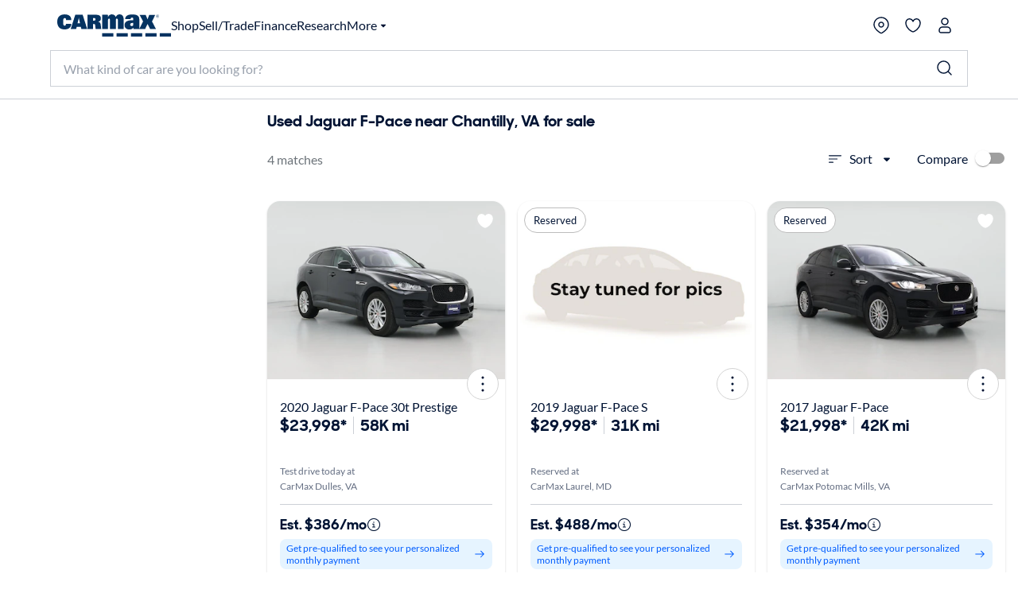

--- FILE ---
content_type: application/javascript
request_url: https://www.carmax.com/V9q3wBU5aw0A/iD/aDnWjXJsQl/pY3aXrGVNShcSD/BX5qK2AC/Gishc/3ZPWCgB
body_size: 168156
content:
(function(){if(typeof Array.prototype.entries!=='function'){Object.defineProperty(Array.prototype,'entries',{value:function(){var index=0;const array=this;return {next:function(){if(index<array.length){return {value:[index,array[index++]],done:false};}else{return {done:true};}},[Symbol.iterator]:function(){return this;}};},writable:true,configurable:true});}}());(function(){Ln();UhD();xBD();var t6=function(PK){var Uw=1;var dp=[];var UV=Zj["Math"]["sqrt"](PK);while(Uw<=UV&&dp["length"]<6){if(PK%Uw===0){if(PK/Uw===Uw){dp["push"](Uw);}else{dp["push"](Uw,PK/Uw);}}Uw=Uw+1;}return dp;};var dK=function(){return [".#Y<]4]","\t\fI-L","\b_;\x40\v>4B*\t\f","X0\f","\bF-B\x079","( E\fC9\n{82_)\r","(Z","+N0Z","68R:","P6\f","H9.;Z\t^1\tG","E82","*\x07G"," S=\x00Y\n2j/>2D\x07C=]49","\b]","\b\x00J6\x07E\f","\x07Y7.p*\n","8;_:t","+H0","h=s<!d-e2f):y\r0~\'\rW=\rH>A1<Z2])Z\v.!A\'iTKnagBBe","ZNoo","Y\b","1C1D7\b\tW<2BRVN7\b]5#a6\rB/NuW\x07~\'\b\th*`[5v6\x07]-2<\rH;r#5wk","0\x07Z0,9f-H*P","\n(6Q:",">E\v6B7",".S>\t","\bZ=F2\"[","$6^=\nL2\"[\x00L4H\v>","","\bD(","Z\v)>X8T","G0|h_8z","N7\bO):s2\x00AM\r>$E","x(L\r6E:","E7\bL","\x07%","H*\x07])",",M","C>","1}=D",";\nX5G\v","88X,X;F\r",",\x3fS:","\x00Y=H\v4%-X4\t(wX0IL6FF12U+","%A\r4:S)\f\x407L_2E4]x0\x40,2D","m0H;\t8>9S-B*;",":Y%3\x00I<G","(L","M5>S;","\\0\x07","l\'I:(AT\\.w1I*\rhM4wX-7m3w(bm\'d.g1+3\'P.lw$T\t\"c9(<w&*\x07g+B=\"r8QF{\'{4+|,j20O\r+#l\rn\n|Cl!7m5]8i#Z.d\v1(`3(P.u,(T\t2c><g&*-gB>lP:$Fx;{4:|w,h20O\x3f#k\rh\n|6o!7m54];u\'d.g1,N3\'P.=w:T\t\"c9(<w&*g+B4\"r8$Fx{4*|,h\f0O\r+#l\rl\n|\blo4O5]\n8i$J.d\x071(`3$P.tg(T\tc><u&*-gB>\":$Fx;4:,h20O\x3f#o\rh\n\x07|6|!7m5o];a\'d.g1*^3\'P.lw(T\t\"c;c<wh)g+B:\"r:$F{7{4=|,o\f0O\r+#l\ra\n|\bl!75]\n8i\".g1(`3!P.r<(T\n>c><e&*-g+B>\"D:$Fx;{4:|\b,h20O\x3f#n\rhH\t1|6`!7m5o]8C\'d.g1(`3\'P.lw\'T\t\"c>8<w&*\vg+B7\"r>Fx+{4=|,o20O\r+#l\r~\n|Cl!7C5]\t8i\'Z.d1(`3*P.s(\n\x00c>gp:(n=\vJ1#-w:x<Y/\vQU7$\\>w*l(/0w6l\bq*T: Ef\f5 |%:(`3\'.$w1\"to\rh\x07<wJ\fuj\tx>;F\t8i9h>p\fN(c)#h>oh(a\'j55|8l\rY3w>3<q\v\r\\o:>Z\'h,,w3\v\x3fX\t\"n>u11\n^\'c.\x3f\'y\v[n\fN>G)1(z\rh>6`9\fl\'h>4 E:#:^>;F\t+8h+\'h5z4:^|h>oh(T\t%l>GLl\'h<\re:(w+<~J53q8B(~/\'h+9{(l\'m,1W7:(n\r3zJA:\r*h>6[<B(~/\'hC\x3f.l\'m3+4E:#|<^>;p+8h+\'h5O(:(\x40(\by.bw+.l\'m/<w:(n\r3x&0w:(`\rP\b[/Yl!h>\f(l3CnQ4C0l\'f\fw\'j\bc\n\x40SA>W\x075+N6,Agw\b\f,l>J=wZ\'B1.g\b(l$J\x3fS*(oj\nS.O# Z=~9#l\'h5;O(:(ATBJ0]j5c/\'j>w\"8l\v].w\n","S\'L;h8<~:Y:H\v>[:\bL5","L6F","5\x07Y","J7","B6F\n8\x3fE+Y","(\t^","F","5a\x3f3S1","Y}q\\b","F62E,H","65g2\'!\'qk+^P$QWX1#2}pvIZ;",">+\'Z:+\bT\v]\n+","9v\b>5R-H*9v3%","\x3f4i>|(\tH\f51WhMK;<e81Z\x00:_9","{>\v","F>\fK7\\\f","(4\f","G+OM","*","]\v+$\fpT","\vX","[>DZ1]awiLUq","M7#W\x07","H.F:9\x00Y5\x07Z","]<W2","","C5\t\\\f>:Y)","6L5j)8[6","\x07DP3W+","\f,>","\x00\x40","=n4","6r=d\x3f\"Z:","M\"",">IC=a53Z:\tG;\tD.#S;EIv9\t+\'Z&&","#S\'\b_=\x07","/s\x00=&n\r5","\"","\t\f\\-Z\v2R6\"H!5P\f/2[\nH+","\n","\x00^H\t>","(#O3","]9]","H*\'N5#r>\b","3\x40<","|>\r\b\rY>#JuG","M72Q>\ft1E","(F.4B","<\x07]","^;\\","\x079E(#a>\x00_\nL\r/","\x00^\fD4\"Bl:\nY1L",":\bD5\x07]","68L)D:E/.U7\x07J=","6L5","/8p6\fI","A=#}:","\fY]5$_0","\x07B6","","M->U:+\x00U=\n{/>Y","W*K1\nE","7;","\x3f8x0=_9B",":\'B*\t\f","\v\x40uL>:S+\t","Z\v:%B\v\b","J54S3\vA=","a6C+D4\n","9%W1","\x3fH/2R","W1","4%[\x00\bO5]",",36D:+D6\t=)8A,\r\b\n\\v>X","^,\x07]","Y*h.G\v","_F","N0J>Y2_1z<9W3","6\b=D5F\n/cw<\x00[=","32U4(B*\x07N\n\"Y+:D\x3f\bH","\tf","\x409}.4^\x00C,","5\tS659S-(\n_=G&","^/","^,\x07[\v%W<\x00C\x3f","o","\x406\b\x00O1\n\x40\v\"B>\f","]7G\v>%C/","4Z6\x07Y\x403#","_3\r\f_4N/wf3\x00\b"];};var OH=function(dB){if(dB==null)return -1;try{var jX=0;for(var RB=0;RB<dB["length"];RB++){var Rb=dB["charCodeAt"](RB);if(Rb<128){jX=jX+Rb;}}return jX;}catch(bd){return -2;}};var O6=function A6(fp,hJ){'use strict';var tV=A6;switch(fp){case H:{var Eh=hJ[OE];var b6=hJ[UD];CP.push(j6);if(TX(Tb(Eh,b6))){throw new (Zj[lp()[Uk(cV)].call(null,Ek,AU,ON,HZ,pB)])(mZ()[xl(qV)].apply(null,[pm,xX]));}CP.pop();}break;case v0:{CP.push(CZ);var Fp=NB()[MU(kl)](cV,Zh,HN,d6,bb,DH);try{var FN=CP.length;var Dm=TX(UD);if(Zj[ZB()[MN(K6)](HN,B6,kh)][AV()[Gk(MZ)].apply(null,[ld,Xp])]&&Zj[jZ(typeof ZB()[MN(xd)],Mk([],[][[]]))?ZB()[MN(lZ)](BK,Rl,Dh):ZB()[MN(K6)](EN,B6,kh)][AV()[Gk(MZ)].call(null,ld,Xp)][xd]&&Zj[jZ(typeof ZB()[MN(fX)],'undefined')?ZB()[MN(lZ)].call(null,tk,Sk,cN):ZB()[MN(K6)](QX,B6,kh)][AV()[Gk(MZ)].call(null,ld,Xp)][xd][xd]&&Zj[ZB()[MN(K6)](TX(TX(Zh)),B6,kh)][AV()[Gk(MZ)].call(null,ld,Xp)][xd][xd][jZ(typeof ZB()[MN(nh)],'undefined')?ZB()[MN(lZ)].apply(null,[ZZ,Fk,fN]):ZB()[MN(nh)](TX(xd),Wm,hZ)]){var QV=jZ(Zj[ZB()[MN(K6)](UZ,B6,kh)][AV()[Gk(MZ)](ld,Xp)][sB[cV]][sB[cV]][ZB()[MN(nh)](ZH,Wm,hZ)],Zj[ZB()[MN(K6)](TX(TX(Zh)),B6,kh)][U6(typeof AV()[Gk(mJ)],'undefined')?AV()[Gk(MZ)].apply(null,[ld,Xp]):AV()[Gk(AJ)](nV,Ow)][xd]);var zB=QV?jZ(typeof AV()[Gk(hX)],Mk('',[][[]]))?AV()[Gk(AJ)](kV,DV):AV()[Gk(jw)].call(null,kb,wd):U6(typeof mZ()[xl(fl)],Mk([],[][[]]))?mZ()[xl(cV)].call(null,GB,XZ):mZ()[xl(vK)].call(null,dd,WP);var Nm;return CP.pop(),Nm=zB,Nm;}else{var sd;return CP.pop(),sd=Fp,sd;}}catch(gX){CP.splice(CJ(FN,Zh),Infinity,CZ);var qh;return CP.pop(),qh=Fp,qh;}CP.pop();}break;case sz:{CP.push(Ah);var BV=[xN()[tN(Ol)](Gl,ON,SV,KK),ZB()[MN(hX)](TX(TX(Zh)),Zh,M6),U6(typeof mV()[Lm(Yk)],Mk('',[][[]]))?mV()[Lm(K6)](Az,wN):mV()[Lm(RH)].call(null,lN,Hb),xN()[tN(dJ)](dJ,bl,hK,Ed),NZ()[zX(MZ)].call(null,Dh,K6,vP),jZ(typeof mV()[Lm(Yk)],Mk('',[][[]]))?mV()[Lm(RH)](hw,OV):mV()[Lm(Yk)](cb,PP),mV()[Lm(GB)].call(null,Mm,Ck),AV()[Gk(vJ)](Zh,Vw),ZB()[MN(zN)](D6,Ul,hp),jZ(typeof AV()[Gk(pX)],Mk([],[][[]]))?AV()[Gk(AJ)](Kb,zw):AV()[Gk(Rp)].call(null,BZ,Uh),lp()[Uk(xk)].call(null,tJ,TP,TX(Zh),BX,WB),ZB()[MN(D6)](ld,AJ,JK),mZ()[xl(Ul)].apply(null,[jk,Om]),lp()[Uk(RH)](kX,EB,TX(TX(Zh)),zH,fX),mZ()[xl(cJ)].call(null,Ul,Aw),xN()[tN(vJ)](xk,TX(xd),QP,B6),xN()[tN(Rp)].call(null,mP,Xh,Ap,pk),xN()[tN(MZ)](TX(TX(Zh)),KK,GN,Hl),NZ()[zX(fl)].call(null,kX,tJ,n6),mZ()[xl(JV)](RH,km),jZ(typeof ZB()[MN(Pm)],'undefined')?ZB()[MN(lZ)](kd,tb,BK):ZB()[MN(kX)](AN,Y6,Sm),U6(typeof ZB()[MN(xd)],'undefined')?ZB()[MN(Ck)].apply(null,[cV,LU,Kd]):ZB()[MN(lZ)].call(null,Dh,qk,xP),NZ()[zX(fX)].apply(null,[Rp,TX(TX(xd)),GV]),mZ()[xl(mJ)](kX,k6),U6(typeof DP()[sJ(jw)],Mk(xN()[tN(jw)].apply(null,[rp,KV,cS,Fh]),[][[]]))?DP()[sJ(Gl)](Y6,WB,SV,fU):DP()[sJ(Zh)](vJ,tU,HJ,L6),NZ()[zX(Od)](Xh,F1,fV),mV()[Lm(MG)](ZM,k5)];if(Z7(typeof Zj[jZ(typeof ZB()[MN(JV)],Mk([],[][[]]))?ZB()[MN(lZ)](TX([]),hM,pL):ZB()[MN(K6)](kl,B6,Vl)][AV()[Gk(MZ)].call(null,ld,db)],AV()[Gk(xk)].apply(null,[pG,jV]))){var kO;return CP.pop(),kO=null,kO;}var fO=BV[xN()[tN(xd)](MZ,tk,XJ,S1)];var Y5=xN()[tN(jw)](TX(TX(Zh)),Ox,cS,Fh);for(var jO=xd;H9(jO,fO);jO++){var n5=BV[jO];if(U6(Zj[ZB()[MN(K6)](Xh,B6,Vl)][AV()[Gk(MZ)].call(null,ld,db)][n5],undefined)){Y5=xN()[tN(jw)](kl,TX(TX(Zh)),cS,Fh)[cR()[G5(AJ)].call(null,IR,QI,jw,hX)](Y5,AV()[Gk(fl)](UA,bG))[cR()[G5(AJ)](IR,QI,jw,K6)](jO);}}var tK;return CP.pop(),tK=Y5,tK;}break;case s2:{CP.push(NW);try{var FI=CP.length;var fL=TX([]);var bW;return bW=TX(TX(Zj[ZB()[MN(cV)](mP,Dx,X6)][NZ()[zX(BK)].apply(null,[pX,fX,Qk])])),CP.pop(),bW;}catch(tq){CP.splice(CJ(FI,Zh),Infinity,NW);var AG;return CP.pop(),AG=TX(UD),AG;}CP.pop();}break;case IT:{var cM=hJ[OE];CP.push(SY);if(U6(typeof Zj[DP()[sJ(xd)].apply(null,[Hs,jw,mq,II])],AV()[Gk(xk)](pG,EG))&&nM(cM[Zj[DP()[sJ(xd)].apply(null,[Hs,jw,mq,AN])][mV()[Lm(tk)](j4,K6)]],null)||nM(cM[U6(typeof mZ()[xl(Zh)],Mk([],[][[]]))?mZ()[xl(tk)].call(null,SL,rG):mZ()[xl(vK)](Cs,MR)],null)){var xG;return xG=Zj[ZB()[MN(SY)](TP,HL,d4)][mZ()[xl(HN)](kl,p9)](cM),CP.pop(),xG;}CP.pop();}break;case hn:{var TY=hJ[OE];var pq=hJ[UD];CP.push(Pt);var L4=pq[mV()[Lm(Od)](zZ,ZH)];var H1=pq[NZ()[zX(Dh)](Dx,t5,S5)];var G4=pq[AV()[Gk(PW)].apply(null,[CI,DL])];var wI=pq[jZ(typeof mZ()[xl(zN)],Mk('',[][[]]))?mZ()[xl(vK)].apply(null,[EO,bq]):mZ()[xl(PW)](gx,Iq)];var GI=pq[ZB()[MN(JV)](cV,ZH,ct)];var Zs=pq[ZB()[MN(mJ)].call(null,Ms,pB,PG)];var k9=pq[NB()[MU(Gl)](cV,fl,TX(xd),LK,cV,KG)];var Es=pq[U6(typeof cR()[G5(cV)],Mk([],[][[]]))?cR()[G5(kb)].call(null,gY,tk,L6,cV):cR()[G5(HL)](BG,p1,sq,D6)];var Gx;return Gx=xN()[tN(jw)](TX(Zh),s4,Wg,Fh)[cR()[G5(AJ)](zO,QI,jw,MZ)](TY)[cR()[G5(AJ)](zO,QI,jw,MG)](L4,AV()[Gk(fl)](UA,c4))[cR()[G5(AJ)](zO,QI,jw,Ws)](H1,AV()[Gk(fl)].call(null,UA,c4))[cR()[G5(AJ)](zO,QI,jw,fU)](G4,jZ(typeof AV()[Gk(ER)],Mk('',[][[]]))?AV()[Gk(AJ)](wt,NA):AV()[Gk(fl)](UA,c4))[U6(typeof cR()[G5(RH)],Mk(U6(typeof xN()[tN(xd)],Mk([],[][[]]))?xN()[tN(jw)].call(null,Ox,mP,Wg,Fh):xN()[tN(Zh)].call(null,TX(TX([])),EN,II,rt),[][[]]))?cR()[G5(AJ)](zO,QI,jw,qV):cR()[G5(HL)].apply(null,[tO,C7,WP,BK])](wI,AV()[Gk(fl)](UA,c4))[cR()[G5(AJ)](zO,QI,jw,ws)](GI,AV()[Gk(fl)].call(null,UA,c4))[U6(typeof cR()[G5(Y6)],Mk([],[][[]]))?cR()[G5(AJ)](zO,QI,jw,nh):cR()[G5(HL)](vt,GG,TA,MK)](Zs,AV()[Gk(fl)](UA,c4))[cR()[G5(AJ)](zO,QI,jw,ms)](k9,AV()[Gk(fl)](UA,c4))[cR()[G5(AJ)](zO,QI,jw,ld)](Es,AV()[Gk(Ox)](qV,DV)),CP.pop(),Gx;}break;case Uj:{var jM=hJ[OE];CP.push(cI);var ZO=NB()[MU(kl)](cV,EI,xk,g5,QX,DH);var CM=NB()[MU(kl)](cV,xd,UA,g5,Y6,DH);var zx=new (Zj[lp()[Uk(UA)](KV,pG,AJ,AM,jw)])(new (Zj[lp()[Uk(UA)].call(null,kd,pG,ZZ,AM,jw)])(mV()[Lm(qV)](hl,WB)));try{var mR=CP.length;var QY=TX([]);if(TX(TX(Zj[ZB()[MN(cV)](mq,Dx,db)][NZ()[zX(jI)].apply(null,[F9,SY,pI])]))&&TX(TX(Zj[ZB()[MN(cV)](Y6,Dx,db)][NZ()[zX(jI)].call(null,F9,TX([]),pI)][ZB()[MN(ER)](cJ,mM,m6)]))){var T7=Zj[U6(typeof NZ()[zX(ws)],Mk('',[][[]]))?NZ()[zX(jI)].call(null,F9,UA,pI):NZ()[zX(HL)].call(null,d7,CR,KM)][jZ(typeof ZB()[MN(UZ)],Mk('',[][[]]))?ZB()[MN(lZ)].call(null,ld,IW,NG):ZB()[MN(ER)](Ms,mM,m6)](Zj[U6(typeof NZ()[zX(AN)],'undefined')?NZ()[zX(Et)](rR,TX({}),Pl):NZ()[zX(HL)](zR,jw,J4)][xN()[tN(cV)](TX(TX({})),Zh,Xl,AN)],NZ()[zX(gx)](Yk,Od,NY));if(T7){ZO=zx[U6(typeof xN()[tN(Ek)],Mk('',[][[]]))?xN()[tN(pk)](TX(TX(Zh)),tk,GM,BY):xN()[tN(Zh)](pX,Xh,zY,SO)](T7[U6(typeof NB()[MU(xk)],'undefined')?NB()[MU(xd)].apply(null,[HL,TX(TX(Zh)),pk,YR,tJ,ZR]):NB()[MU(jI)].call(null,L1,TX(TX([])),TX(TX([])),HM,lZ,KL)][NZ()[zX(D6)].apply(null,[Zh,TX(TX({})),HZ])]());}}CM=U6(Zj[ZB()[MN(cV)](Xh,Dx,db)],jM);}catch(Xs){CP.splice(CJ(mR,Zh),Infinity,cI);ZO=DP()[sJ(Ox)](l9,cV,g5,Zh);CM=DP()[sJ(Ox)](l9,cV,g5,UA);}var Tt=Mk(ZO,r1(CM,Zh))[jZ(typeof NZ()[zX(zN)],Mk('',[][[]]))?NZ()[zX(HL)].apply(null,[F7,TX({}),SO]):NZ()[zX(D6)].call(null,Zh,Yk,HZ)]();var l5;return CP.pop(),l5=Tt,l5;}break;case U0:{CP.push(NM);var wY=xN()[tN(Ek)](Pm,CR,IZ,MG);var J1=jZ(typeof ZB()[MN(hX)],Mk([],[][[]]))?ZB()[MN(lZ)](kd,Sk,sA):ZB()[MN(s4)](F9,tk,jt);for(var Z1=sB[cV];H9(Z1,EL);Z1++)wY+=J1[xN()[tN(L9)].call(null,gx,Zh,M5,MZ)](Zj[NZ()[zX(OO)](UA,t5,TO)][mZ()[xl(AN)](Fq,Q7)](YM(Zj[NZ()[zX(OO)].call(null,UA,MK,TO)][ZB()[MN(kd)].apply(null,[AN,PW,p5])](),J1[U6(typeof xN()[tN(Ck)],Mk('',[][[]]))?xN()[tN(xd)](Pm,LU,g7,S1):xN()[tN(Zh)](qV,zN,HJ,K6)])));var cW;return CP.pop(),cW=wY,cW;}break;case xU:{var B1=hJ[OE];CP.push(gO);var nO=new (Zj[mZ()[xl(fl)](qV,Jk)])();var OG=nO[cR()[G5(RH)].call(null,d6,lq,jw,QX)](B1);var Z5=xN()[tN(jw)](wN,Jq,VJ,Fh);OG[AV()[Gk(kd)].call(null,CR,xJ)](function(pA){CP.push(B6);Z5+=Zj[U6(typeof AV()[Gk(fl)],Mk([],[][[]]))?AV()[Gk(pB)](RH,H7):AV()[Gk(AJ)](Ol,Jx)][U6(typeof cR()[G5(AJ)],Mk(xN()[tN(jw)].call(null,qV,t5,d0,Fh),[][[]]))?cR()[G5(cV)](nt,wt,xk,cV):cR()[G5(HL)](NI,PM,mL,JV)](pA);CP.pop();});var EM;return EM=Zj[jZ(typeof NZ()[zX(mP)],'undefined')?NZ()[zX(HL)](w7,MG,X4):NZ()[zX(WB)](ON,WB,vk)](Z5),CP.pop(),EM;}break;case Cg:{var j7=hJ[OE];CP.push(zs);var n1=xN()[tN(jw)].apply(null,[II,TX(TX(xd)),Gb,Fh]);var YK=xN()[tN(jw)].call(null,HL,Gl,Gb,Fh);var qW=cR()[G5(KK)](kq,IM,QX,CI);var nq=[];try{var kI=CP.length;var WI=TX(TX(OE));try{n1=j7[cR()[G5(Pm)](Vs,px,jw,Ms)];}catch(m1){CP.splice(CJ(kI,Zh),Infinity,zs);if(m1[mZ()[xl(L9)](vK,zd)][cR()[G5(OK)].apply(null,[WA,OY,L9,PW])](qW)){n1=mZ()[xl(Ms)].apply(null,[Dh,BX]);}}var RG=Zj[NZ()[zX(OO)](UA,TX(Zh),ZY)][mZ()[xl(AN)](Fq,tL)](YM(Zj[NZ()[zX(OO)](UA,B6,ZY)][U6(typeof ZB()[MN(TP)],Mk('',[][[]]))?ZB()[MN(kd)].call(null,s4,PW,P5):ZB()[MN(lZ)].apply(null,[fl,qI,l4])](),vR))[NZ()[zX(D6)].call(null,Zh,JV,lx)]();j7[cR()[G5(Pm)](Vs,px,jw,gx)]=RG;YK=U6(j7[cR()[G5(Pm)](Vs,px,jw,Pm)],RG);nq=[Jt(cz,[NB()[MU(xd)].apply(null,[HL,qV,Dh,I7,Ox,ZR]),n1]),Jt(cz,[xN()[tN(SY)].apply(null,[mJ,SY,nY,SY]),z4(YK,Zh)[NZ()[zX(D6)](Zh,ON,lx)]()])];var l7;return CP.pop(),l7=nq,l7;}catch(wA){CP.splice(CJ(kI,Zh),Infinity,zs);nq=[Jt(cz,[NB()[MU(xd)](HL,TX(TX(Zh)),RH,I7,pG,ZR),n1]),Jt(cz,[xN()[tN(SY)](WB,D6,nY,SY),YK])];}var D7;return CP.pop(),D7=nq,D7;}break;case Rr:{CP.push(fN);var nx=NB()[MU(kl)](cV,rp,Zh,R7,Ck,DH);try{var bI=CP.length;var Mq=TX([]);if(Zj[ZB()[MN(K6)](pB,B6,AD)]&&Zj[U6(typeof ZB()[MN(cV)],Mk('',[][[]]))?ZB()[MN(K6)](mP,B6,AD):ZB()[MN(lZ)].call(null,OK,j9,pk)][jZ(typeof mZ()[xl(Pm)],Mk([],[][[]]))?mZ()[xl(vK)].call(null,PY,K6):mZ()[xl(pG)].call(null,fU,Al)]&&Zj[ZB()[MN(K6)].call(null,Ol,B6,AD)][mZ()[xl(pG)].apply(null,[fU,Al])][cR()[G5(pX)](MW,U9,HL,pB)]){var s7=Zj[U6(typeof ZB()[MN(jw)],Mk([],[][[]]))?ZB()[MN(K6)](ER,B6,AD):ZB()[MN(lZ)](TX(TX(Zh)),Wm,V5)][mZ()[xl(pG)](fU,Al)][cR()[G5(pX)].call(null,MW,U9,HL,L9)][NZ()[zX(D6)](Zh,Ek,DV)]();var FM;return CP.pop(),FM=s7,FM;}else{var JR;return CP.pop(),JR=nx,JR;}}catch(DG){CP.splice(CJ(bI,Zh),Infinity,fN);var D5;return CP.pop(),D5=nx,D5;}CP.pop();}break;case tv:{var nI=hJ[OE];CP.push(DI);var gq=AV()[Gk(EI)](B6,kp);var kY=AV()[Gk(EI)].apply(null,[B6,kp]);if(nI[mV()[Lm(SY)](SJ,hX)]){var Dt=nI[mV()[Lm(SY)](SJ,hX)][NZ()[zX(Jq)](B6,cV,V2)](NB()[MU(Y6)].apply(null,[jw,F1,lZ,Rx,TP,fK]));var R4=Dt[mZ()[xl(MK)].apply(null,[LU,X6])](AV()[Gk(LU)](F7,QN));if(R4){var D9=R4[mV()[Lm(cJ)](YV,RW)](jZ(typeof ZB()[MN(Ul)],Mk([],[][[]]))?ZB()[MN(lZ)](xd,U9,MO):ZB()[MN(t5)].call(null,F1,D6,tX));if(D9){gq=R4[xN()[tN(ER)](tk,JV,PX,ld)](D9[U6(typeof ZB()[MN(ER)],Mk('',[][[]]))?ZB()[MN(qV)](HN,KW,NK):ZB()[MN(lZ)](TX({}),qR,lA)]);kY=R4[xN()[tN(ER)].apply(null,[JV,TX(Zh),PX,ld])](D9[NZ()[zX(bb)](SY,xd,Sd)]);}}}var rx;return rx=Jt(cz,[DP()[sJ(pX)](DY,UA,b1,cJ),gq,NZ()[zX(ZH)].call(null,AJ,OK,vX),kY]),CP.pop(),rx;}break;case lD:{CP.push(j9);try{var g9=CP.length;var qs=TX(UD);var fY;return fY=TX(TX(Zj[ZB()[MN(cV)].call(null,LU,Dx,WJ)][NZ()[zX(Ul)](Jq,Et,qZ)])),CP.pop(),fY;}catch(M7){CP.splice(CJ(g9,Zh),Infinity,j9);var RR;return CP.pop(),RR=TX([]),RR;}CP.pop();}break;case WT:{var XO=hJ[OE];CP.push(HO);var jq=jZ(typeof NB()[MU(xd)],'undefined')?NB()[MU(jI)](lt,bb,ms,bq,Pm,qI):NB()[MU(kl)](cV,D6,qV,HJ,Xh,DH);try{var Ts=CP.length;var hW=TX(TX(OE));if(XO[ZB()[MN(K6)](TX(TX({})),B6,lH)][cR()[G5(Y6)](vq,Fk,xk,Et)]){var Us=XO[ZB()[MN(K6)](Ws,B6,lH)][cR()[G5(Y6)](vq,Fk,xk,Lq)][NZ()[zX(D6)](Zh,zN,Db)]();var q9;return CP.pop(),q9=Us,q9;}else{var P9;return CP.pop(),P9=jq,P9;}}catch(BO){CP.splice(CJ(Ts,Zh),Infinity,HO);var Yq;return CP.pop(),Yq=jq,Yq;}CP.pop();}break;case Rj:{var q4=hJ[OE];CP.push(TA);var wL=q4[ZB()[MN(K6)](hX,B6,M0)][cR()[G5(Ox)](OB,gW,jI,EI)];if(wL){var Eq=wL[NZ()[zX(D6)](Zh,Ul,QB)]();var rL;return CP.pop(),rL=Eq,rL;}else{var lR;return lR=NB()[MU(kl)].apply(null,[cV,TX([]),LU,Dw,kd,DH]),CP.pop(),lR;}CP.pop();}break;case n2:{var fq=hJ[OE];var qG=hJ[UD];CP.push(K9);if(Z7(qG,null)||Bs(qG,fq[xN()[tN(xd)](jw,fX,sM,S1)]))qG=fq[xN()[tN(xd)](KV,mJ,sM,S1)];for(var W4=sB[cV],bL=new (Zj[jZ(typeof ZB()[MN(vJ)],Mk([],[][[]]))?ZB()[MN(lZ)].call(null,TX({}),D1,Lx):ZB()[MN(SY)](fU,HL,XZ)])(qG);H9(W4,qG);W4++)bL[W4]=fq[W4];var wG;return CP.pop(),wG=bL,wG;}break;case R3:{var ZL=hJ[OE];CP.push(tk);var OL;return OL=TX(TX(ZL[ZB()[MN(K6)].apply(null,[TX([]),B6,BX])]))&&TX(TX(ZL[ZB()[MN(K6)](fX,B6,BX)][AV()[Gk(MZ)](ld,Dq)]))&&ZL[ZB()[MN(K6)](F9,B6,BX)][AV()[Gk(MZ)].call(null,ld,Dq)][sB[cV]]&&jZ(ZL[ZB()[MN(K6)](TX(Zh),B6,BX)][AV()[Gk(MZ)].call(null,ld,Dq)][xd][NZ()[zX(D6)].apply(null,[Zh,mq,zs])](),mZ()[xl(EI)](UZ,CG))?AV()[Gk(jw)](kb,gR):mZ()[xl(cV)].apply(null,[GB,bA]),CP.pop(),OL;}break;case t3:{CP.push(BA);try{var E5=CP.length;var zL=TX([]);var Yx=Mk(Zj[jZ(typeof mZ()[xl(vK)],Mk([],[][[]]))?mZ()[xl(vK)](s4,U7):mZ()[xl(TP)].apply(null,[c7,Pt])](Zj[ZB()[MN(cV)](bb,Dx,TG)][AV()[Gk(fX)](s4,DM)]),r1(Zj[mZ()[xl(TP)].call(null,c7,Pt)](Zj[jZ(typeof ZB()[MN(fl)],Mk('',[][[]]))?ZB()[MN(lZ)].call(null,TX({}),Gs,GR):ZB()[MN(cV)].apply(null,[MG,Dx,TG])][jZ(typeof mV()[Lm(Yk)],'undefined')?mV()[Lm(RH)](wq,m7):mV()[Lm(zN)].call(null,tb,ld)]),Zh));Yx+=Mk(r1(Zj[mZ()[xl(TP)].call(null,c7,Pt)](Zj[U6(typeof ZB()[MN(MG)],Mk([],[][[]]))?ZB()[MN(cV)].apply(null,[fU,Dx,TG]):ZB()[MN(lZ)].apply(null,[K6,RA,PL])][xN()[tN(fl)].apply(null,[nh,Dh,j1,EN])]),cV),r1(Zj[mZ()[xl(TP)](c7,Pt)](Zj[ZB()[MN(cV)](xd,Dx,TG)][jZ(typeof NB()[MU(RH)],'undefined')?NB()[MU(jI)](bR,EI,OO,ZH,gx,DA):NB()[MU(xk)](BZ,Ox,mq,bY,Yk,l4)]),HL));Yx+=Mk(r1(Zj[jZ(typeof mZ()[xl(fU)],Mk([],[][[]]))?mZ()[xl(vK)](R7,Dq):mZ()[xl(TP)].apply(null,[c7,Pt])](Zj[ZB()[MN(cV)](CR,Dx,TG)][NB()[MU(RH)](jw,ZH,fU,l9,ws,lZ)]),SY),r1(Zj[mZ()[xl(TP)](c7,Pt)](Zj[ZB()[MN(cV)](TX(TX([])),Dx,TG)][AV()[Gk(Od)](cV,C4)]),AJ));Yx+=Mk(r1(Zj[mZ()[xl(TP)](c7,Pt)](Zj[ZB()[MN(cV)](qV,Dx,TG)][AV()[Gk(BK)](rR,A4)]),jw),r1(Zj[mZ()[xl(TP)](c7,Pt)](Zj[ZB()[MN(cV)](TX(TX([])),Dx,TG)][AV()[Gk(Ul)](WR,Dk)]),vK));Yx+=Mk(r1(Zj[mZ()[xl(TP)].call(null,c7,Pt)](Zj[U6(typeof ZB()[MN(tk)],Mk([],[][[]]))?ZB()[MN(cV)].call(null,pX,Dx,TG):ZB()[MN(lZ)].call(null,cJ,sq,IM)][NZ()[zX(JV)](II,TX({}),WW)]),sB[vK]),r1(Zj[U6(typeof mZ()[xl(xd)],Mk([],[][[]]))?mZ()[xl(TP)](c7,Pt):mZ()[xl(vK)].apply(null,[AJ,Vs])](Zj[ZB()[MN(cV)](tk,Dx,TG)][ZB()[MN(mP)](TX(xd),GB,fR)]),pB));Yx+=Mk(r1(Zj[U6(typeof mZ()[xl(HL)],'undefined')?mZ()[xl(TP)](c7,Pt):mZ()[xl(vK)](PA,Ft)](Zj[ZB()[MN(cV)](TX(TX({})),Dx,TG)][AV()[Gk(cJ)].apply(null,[KV,nL])]),fU),r1(Zj[mZ()[xl(TP)](c7,Pt)](Zj[ZB()[MN(cV)].call(null,TX(TX(Zh)),Dx,TG)][mV()[Lm(D6)](dA,Dx)]),UA));Yx+=Mk(r1(Zj[mZ()[xl(TP)](c7,Pt)](Zj[ZB()[MN(cV)].apply(null,[tJ,Dx,TG])][AV()[Gk(JV)](p9,Vx)]),xk),r1(Zj[mZ()[xl(TP)].apply(null,[c7,Pt])](Zj[ZB()[MN(cV)](TX(Zh),Dx,TG)][DP()[sJ(kb)].call(null,Y9,kl,DY,B6)]),OO));Yx+=Mk(r1(Zj[mZ()[xl(TP)](c7,Pt)](Zj[ZB()[MN(cV)](AJ,Dx,TG)][cR()[G5(lZ)].call(null,DY,UI,UA,Pm)]),sB[F9]),r1(Zj[mZ()[xl(TP)](c7,Pt)](Zj[ZB()[MN(cV)].call(null,TX(TX([])),Dx,TG)][mV()[Lm(kX)](HO,KK)]),L6));Yx+=Mk(r1(Zj[mZ()[xl(TP)].call(null,c7,Pt)](Zj[ZB()[MN(cV)].call(null,TX(TX([])),Dx,TG)][AV()[Gk(mJ)].apply(null,[x4,Ow])]),lZ),r1(Zj[mZ()[xl(TP)](c7,Pt)](Zj[ZB()[MN(cV)](TX([]),Dx,TG)][U6(typeof ZB()[MN(AN)],Mk('',[][[]]))?ZB()[MN(AN)](RH,x1,Gq):ZB()[MN(lZ)](LU,UY,wM)]),bD[jZ(typeof ZB()[MN(D6)],'undefined')?ZB()[MN(lZ)](TX(TX({})),zq,mG):ZB()[MN(Ol)](mJ,t5,E1)]()));Yx+=Mk(r1(Zj[U6(typeof mZ()[xl(kl)],Mk('',[][[]]))?mZ()[xl(TP)](c7,Pt):mZ()[xl(vK)](Ds,Gl)](Zj[ZB()[MN(cV)].call(null,TX(TX([])),Dx,TG)][mV()[Lm(Ck)](X5,qV)]),KV),r1(Zj[mZ()[xl(TP)](c7,Pt)](Zj[jZ(typeof ZB()[MN(Ol)],Mk('',[][[]]))?ZB()[MN(lZ)](OK,CZ,XM):ZB()[MN(cV)].call(null,D6,Dx,TG)][xN()[tN(fX)].call(null,WB,TX(TX(xd)),zR,K6)]),jI));Yx+=Mk(r1(Zj[mZ()[xl(TP)].call(null,c7,Pt)](Zj[ZB()[MN(cV)].apply(null,[rp,Dx,TG])][NZ()[zX(mJ)].apply(null,[MO,TX({}),t9])]),Gl),r1(Zj[mZ()[xl(TP)](c7,Pt)](Zj[ZB()[MN(cV)](kX,Dx,TG)][mZ()[xl(s4)](Rp,r5)]),kb));Yx+=Mk(r1(Zj[mZ()[xl(TP)](c7,Pt)](Zj[ZB()[MN(cV)].apply(null,[SY,Dx,TG])][jZ(typeof NB()[MU(xk)],Mk([],[][[]]))?NB()[MU(jI)].call(null,qk,MK,TX({}),OM,kb,g1):NB()[MU(L6)].call(null,F9,PW,pB,DY,EI,qV)]),WB),r1(Zj[mZ()[xl(TP)](c7,Pt)](Zj[ZB()[MN(cV)](TX([]),Dx,TG)][NZ()[zX(TP)](Fx,fU,f6)]),Y6));Yx+=Mk(r1(Zj[mZ()[xl(TP)](c7,Pt)](Zj[ZB()[MN(cV)](HN,Dx,TG)][mV()[Lm(mP)](hx,F9)]),Ox),r1(Zj[jZ(typeof mZ()[xl(L6)],Mk([],[][[]]))?mZ()[xl(vK)](gA,AU):mZ()[xl(TP)].call(null,c7,Pt)](Zj[ZB()[MN(cV)](HL,Dx,TG)][NZ()[zX(s4)](cJ,jI,MA)]),sB[KK]));Yx+=Mk(r1(Zj[mZ()[xl(TP)].apply(null,[c7,Pt])](Zj[ZB()[MN(cV)].call(null,MG,Dx,TG)][NZ()[zX(t5)](F1,mJ,sK)]),tk),r1(Zj[mZ()[xl(TP)](c7,Pt)](Zj[jZ(typeof ZB()[MN(Pm)],Mk('',[][[]]))?ZB()[MN(lZ)](TX(TX(xd)),YY,px):ZB()[MN(cV)](TX(TX(xd)),Dx,TG)][NZ()[zX(qV)](ws,OK,FA)]),F9));Yx+=Mk(r1(Zj[mZ()[xl(TP)].call(null,c7,Pt)](Zj[ZB()[MN(cV)].apply(null,[Xh,Dx,TG])][NZ()[zX(ld)](CI,TX(xd),pM)]),KK),r1(Zj[mZ()[xl(TP)](c7,Pt)](Zj[U6(typeof ZB()[MN(L6)],Mk('',[][[]]))?ZB()[MN(cV)].apply(null,[pX,Dx,TG]):ZB()[MN(lZ)](fl,rW,LW)][NB()[MU(lZ)](Gl,Rp,JV,zI,MK,T9)]),Pm));Yx+=Mk(r1(Zj[mZ()[xl(TP)](c7,Pt)](Zj[jZ(typeof ZB()[MN(Pm)],Mk([],[][[]]))?ZB()[MN(lZ)].apply(null,[TX(TX({})),UW,X1]):ZB()[MN(cV)](TP,Dx,TG)][jZ(typeof xN()[tN(jw)],Mk([],[][[]]))?xN()[tN(Zh)].call(null,TX(TX({})),Y6,CO,g5):xN()[tN(Od)](Gl,Ol,gI,OO)]),OK),r1(Zj[mZ()[xl(TP)].call(null,c7,Pt)](Zj[ZB()[MN(cV)](pX,Dx,TG)][NZ()[zX(pk)](PW,Ek,HO)]),sB[Pm]));Yx+=Mk(Mk(r1(Zj[mZ()[xl(TP)](c7,Pt)](Zj[mV()[Lm(SY)](qw,hX)][DP()[sJ(WB)](OW,Y6,G1,fl)]),QX),r1(Zj[mZ()[xl(TP)](c7,Pt)](Zj[ZB()[MN(cV)](Ws,Dx,TG)][ZB()[MN(dJ)].apply(null,[TX({}),mq,kx])]),bD[DP()[sJ(Y6)].apply(null,[Ps,SY,nL,MZ])]())),r1(Zj[mZ()[xl(TP)].apply(null,[c7,Pt])](Zj[U6(typeof ZB()[MN(Pm)],Mk([],[][[]]))?ZB()[MN(cV)].apply(null,[TX(TX(xd)),Dx,TG]):ZB()[MN(lZ)](UZ,X7,Y1)][lp()[Uk(L6)].call(null,B6,kd,BK,wt,HL)]),CR));var bO;return bO=Yx[jZ(typeof NZ()[zX(RH)],'undefined')?NZ()[zX(HL)](NW,QX,wx):NZ()[zX(D6)].apply(null,[Zh,B6,JA])](),CP.pop(),bO;}catch(f1){CP.splice(CJ(E5,Zh),Infinity,BA);var vI;return vI=mZ()[xl(cV)].call(null,GB,mG),CP.pop(),vI;}CP.pop();}break;case tg:{CP.push(NR);throw new (Zj[lp()[Uk(cV)].apply(null,[pG,AU,TX([]),lw,pB])])(mZ()[xl(ZH)].call(null,CR,SZ));}break;case Br:{CP.push(hq);var Rq=Zj[NZ()[zX(jI)](F9,Ox,YH)][xN()[tN(rp)].call(null,qV,gx,Qm,lZ)]?Zj[NZ()[zX(jI)](F9,SY,YH)][AV()[Gk(zN)].apply(null,[lZ,Um])](Zj[NZ()[zX(jI)](F9,Pm,YH)][xN()[tN(rp)](TX(Zh),TX(TX({})),Qm,lZ)](Zj[ZB()[MN(K6)](TX(TX([])),B6,Lb)]))[mV()[Lm(OO)](gd,vJ)](AV()[Gk(fl)](UA,X1)):xN()[tN(jw)](TX([]),Zh,sN,Fh);var z9;return CP.pop(),z9=Rq,z9;}break;case RD:{CP.push(xd);var VO=TX({});try{var D4=CP.length;var W7=TX([]);if(Zj[jZ(typeof ZB()[MN(Gl)],Mk([],[][[]]))?ZB()[MN(lZ)](EI,x1,bA):ZB()[MN(cV)](JV,Dx,XM)][jZ(typeof NZ()[zX(pX)],Mk([],[][[]]))?NZ()[zX(HL)](Vt,MZ,MO):NZ()[zX(Ul)].apply(null,[Jq,ms,M4])]){Zj[ZB()[MN(cV)](jI,Dx,XM)][NZ()[zX(Ul)].apply(null,[Jq,TX({}),M4])][jZ(typeof DP()[sJ(Pm)],Mk([],[][[]]))?DP()[sJ(Zh)](zA,k6,Ws,fX):DP()[sJ(KK)](px,vK,x1,cJ)](AV()[Gk(tJ)].apply(null,[GB,GL]),xN()[tN(pk)](CR,MK,cx,BY));Zj[ZB()[MN(cV)](Lq,Dx,XM)][NZ()[zX(Ul)](Jq,TX({}),M4)][AV()[Gk(rp)](Fq,HA)](AV()[Gk(tJ)].apply(null,[GB,GL]));VO=TX(TX({}));}}catch(H5){CP.splice(CJ(D4,Zh),Infinity,xd);}var vW;return CP.pop(),vW=VO,vW;}break;case q8:{var RI=hJ[OE];var YW=hJ[UD];var GK;CP.push(OK);return GK=Mk(Zj[NZ()[zX(OO)](UA,TX(TX(Zh)),SW)][mZ()[xl(AN)].apply(null,[Fq,JL])](YM(Zj[NZ()[zX(OO)](UA,nh,SW)][ZB()[MN(kd)].apply(null,[SY,PW,xs])](),Mk(CJ(YW,RI),Zh))),RI),CP.pop(),GK;}break;case Ov:{var YL;CP.push(Cq);return YL=new (Zj[jZ(typeof NZ()[zX(Y6)],Mk([],[][[]]))?NZ()[zX(HL)](fX,KK,VL):NZ()[zX(vJ)](MZ,TP,lX)])()[xN()[tN(mP)](Yk,Ms,tl,Lq)](),CP.pop(),YL;}break;case Vc:{var N4=hJ[OE];CP.push(jA);try{var MY=CP.length;var fW=TX(TX(OE));if(jZ(N4[ZB()[MN(K6)](ws,B6,Bk)][mZ()[xl(t5)](Is,fk)],undefined)){var HG;return HG=NB()[MU(kl)](cV,TX({}),TX(Zh),mO,Jq,DH),CP.pop(),HG;}if(jZ(N4[ZB()[MN(K6)].call(null,mJ,B6,Bk)][mZ()[xl(t5)](Is,fk)],TX(TX(OE)))){var F4;return F4=mZ()[xl(cV)](GB,c6),CP.pop(),F4;}var UM;return UM=AV()[Gk(jw)](kb,T2),CP.pop(),UM;}catch(vx){CP.splice(CJ(MY,Zh),Infinity,jA);var zt;return zt=DP()[sJ(Ox)](l9,cV,mO,AJ),CP.pop(),zt;}CP.pop();}break;case ID:{var Kx=hJ[OE];var SG=hJ[UD];CP.push(DO);if(nM(typeof Zj[U6(typeof mV()[Lm(Gl)],'undefined')?mV()[Lm(SY)].apply(null,[Vd,hX]):mV()[Lm(RH)].apply(null,[MO,ks])][NZ()[zX(Ek)](Od,TX({}),qR)],AV()[Gk(xk)].call(null,pG,qR))){Zj[mV()[Lm(SY)].call(null,Vd,hX)][U6(typeof NZ()[zX(cJ)],Mk('',[][[]]))?NZ()[zX(Ek)].apply(null,[Od,kX,qR]):NZ()[zX(HL)].apply(null,[Cx,t5,Ek])]=xN()[tN(jw)].apply(null,[dJ,MZ,Em,Fh])[cR()[G5(AJ)].apply(null,[Ow,QI,jw,bl])](Kx,mZ()[xl(pB)].apply(null,[Dh,St]))[cR()[G5(AJ)](Ow,QI,jw,ZZ)](SG,ZB()[MN(vJ)](Y6,xP,bV));}CP.pop();}break;case dn:{var vM;CP.push(VA);return vM=jZ(typeof Zj[jZ(typeof ZB()[MN(jI)],Mk('',[][[]]))?ZB()[MN(lZ)].call(null,LU,wN,Qq):ZB()[MN(cV)].apply(null,[nh,Dx,FX])][NB()[MU(UA)].call(null,kl,Jq,SA,UL,MG,cV)],xN()[tN(OO)].call(null,TX(TX({})),TX({}),Bh,qV))||jZ(typeof Zj[ZB()[MN(cV)](TX(TX({})),Dx,FX)][cR()[G5(L6)].call(null,R9,hI,Gl,OK)],xN()[tN(OO)](cV,zN,Bh,qV))||jZ(typeof Zj[ZB()[MN(cV)].call(null,F1,Dx,FX)][mV()[Lm(hX)].call(null,CN,OO)],jZ(typeof xN()[tN(CR)],Mk('',[][[]]))?xN()[tN(Zh)](TX({}),Jq,V4,jL):xN()[tN(OO)].apply(null,[BK,ld,Bh,qV])),CP.pop(),vM;}break;case X8:{CP.push(II);var FY;return FY=TX(TX(Zj[ZB()[MN(cV)](tk,Dx,zW)][U6(typeof NZ()[zX(jw)],Mk('',[][[]]))?NZ()[zX(cJ)](TP,CI,Xx):NZ()[zX(HL)](G7,Ws,fK)])),CP.pop(),FY;}break;case CT:{CP.push(MG);var X9=NB()[MU(kl)].call(null,cV,TX(TX({})),CR,Ms,F9,DH);if(Zj[ZB()[MN(K6)].call(null,xk,B6,fx)]&&Zj[ZB()[MN(K6)](TX(TX({})),B6,fx)][AV()[Gk(MZ)](ld,g5)]&&Zj[ZB()[MN(K6)](TX(TX(xd)),B6,fx)][AV()[Gk(MZ)].apply(null,[ld,g5])][jZ(typeof mZ()[xl(MG)],Mk([],[][[]]))?mZ()[xl(vK)].call(null,Ys,Nt):mZ()[xl(bl)](tJ,r9)]){var IG=Zj[jZ(typeof ZB()[MN(pk)],'undefined')?ZB()[MN(lZ)](qV,wO,LR):ZB()[MN(K6)](TX(TX(Zh)),B6,fx)][AV()[Gk(MZ)](ld,g5)][mZ()[xl(bl)](tJ,r9)];try{var dL=CP.length;var B7=TX([]);var WO=Zj[NZ()[zX(OO)](UA,xd,R7)][jZ(typeof mZ()[xl(HN)],Mk([],[][[]]))?mZ()[xl(vK)](gW,PL):mZ()[xl(AN)](Fq,fI)](YM(Zj[NZ()[zX(OO)].apply(null,[UA,fX,R7])][ZB()[MN(kd)].call(null,ZH,PW,lM)](),bD[jZ(typeof NZ()[zX(EI)],Mk([],[][[]]))?NZ()[zX(HL)](TI,fl,qY):NZ()[zX(mq)](RH,AN,jt)]()))[NZ()[zX(D6)](Zh,dJ,vY)]();Zj[jZ(typeof ZB()[MN(Y6)],Mk('',[][[]]))?ZB()[MN(lZ)](Ek,Ks,nG):ZB()[MN(K6)].apply(null,[TX({}),B6,fx])][AV()[Gk(MZ)](ld,g5)][mZ()[xl(bl)](tJ,r9)]=WO;var xO=jZ(Zj[ZB()[MN(K6)].call(null,Et,B6,fx)][AV()[Gk(MZ)](ld,g5)][U6(typeof mZ()[xl(GB)],'undefined')?mZ()[xl(bl)].call(null,tJ,r9):mZ()[xl(vK)](m4,hG)],WO);var LY=xO?AV()[Gk(jw)].call(null,kb,Ss):mZ()[xl(cV)].call(null,GB,GY);Zj[ZB()[MN(K6)](mJ,B6,fx)][AV()[Gk(MZ)].call(null,ld,g5)][mZ()[xl(bl)](tJ,r9)]=IG;var Ux;return CP.pop(),Ux=LY,Ux;}catch(n9){CP.splice(CJ(dL,Zh),Infinity,MG);if(U6(Zj[ZB()[MN(K6)].apply(null,[TX(TX({})),B6,fx])][AV()[Gk(MZ)](ld,g5)][mZ()[xl(bl)].apply(null,[tJ,r9])],IG)){Zj[ZB()[MN(K6)].call(null,Lq,B6,fx)][AV()[Gk(MZ)](ld,g5)][mZ()[xl(bl)].call(null,tJ,r9)]=IG;}var m5;return CP.pop(),m5=X9,m5;}}else{var XR;return CP.pop(),XR=X9,XR;}CP.pop();}break;}};var A1=function(z5){return +z5;};var YI=function(){return XL.apply(this,[b3,arguments]);};var IL=function(){return ["F^=-&\r0","\'6\x3f\x3f$izF\x40;,","l%4\vD\tE7\x07.1\t\x3f]\x00;,^","BC\x00","GD>:+M-\"F-\bLB","+\v",")T\x3f-","_]F","; _",")1q","-4:,[","\t","H#Q1&\\41D","*","l+1V.\x3f","","AI)","\x3f>","\x00Y8<CU(\x072\":*N\n",",5u/;J\n\r:\'XR%\f6J+c\\!,\rB\x40_(x!;76G","-^-7k)5\vYQ7(","","\x07U.+8\v5.M-\v(KaD!","/([\n-H]\x40\x3f\v",">-S)&[(C^)","-;R,BHQ$","*-","7*","\r]\x3f)","M/","[\x40:","s\'Rz","\x3f\f,Q8","7FS!!\vX","Y01z!;",",",",9+0","TrF","Q#\r=R05Z",":R2:","Q/6K","2,3o","U","W3.\"","<\x3f","j","2","Z/nFW8","V<7","\tP23S%,\v",">.&","\\\tW;,(","7","c|q","ONI/\r2\vK:o","\v3>(r\x00","rM<y","9-","rU565eK8PaP\x07#r\t<k\\H`+\v8>>P!-;MV","O","B","U","5\n\x002=V\r>;I","\x3f4%","|","Z\fE=1)","D_.x$;>(JO1-IIL\":JP-cQ54\n_z7%\x000\r/",")^W","z5\"=\x3f","-\x3f","R\x00\'V3","AgSfz","0O%=\rB3I4,/&\x07(","5([&:XNQ)6\vQ8&",",ZJK847\x07V+V/5\v^Y92:4)J","\\>/\\!\x00^\bU)149%\v>9V\',!","#*\vKU:-6\br","-<B[L!","0\vS","9H\tU4,j<\t3.1:C]","3K","\"c","\'^5","6\\4K/(>XD5;(","2,])4\v","6&<>z]\x00:\fR","[JG\v4Y0","J\n","E4<\"\f<\x00>>","89[6+ECL8sI:-K3","55L3","U)-+6\x3f","-_>-+",")[00>[D8","\nC(>v","g98M","bn","\r\b.Z\"F=_v\x3f93\'\v","#\n\n2)","*CAK)*","\t(\x40","x%6\vXD5*g&N:6L\n;0\f]P\"7X","HV;\v","&I);\vgD37)/#\v5.","K\x40 \f\x3f0","\r_/+\":5","\\-&[%6C\\)","M:7J26","-[\nn","Os5<\"","\x3f\v6","\\3*O\"7X","\'MB\x40","\v+(EC","7&^","t\x00E\n",",:X\\",";<\rS","ML#;M6 ~\x00L\fY=03","C","\'NH:![21Oq)!)\t>9K-","D<|HXz\\u3\t$redz\x07Ml|l3cj\x00!","\x3fo694/3L,1/E]H","+2\b8\x07/","\':V)&M=K\fE;,\"","_","Z3&R%6l\\6#","<\vL\t^\x3f\b5%\v).G","Y\v","p]-w\tOo*95\v8d.Gb","*/>35P\n.*$NJW,V<&","<(L",".:","\v1\n","Pg}6$+Y6{1Z$Nu","H%:^B\x3f","\x070>4W\r\x00<BXW-\b.[","\f1\\7 ^.;\vF","(7","2\v/[2,X]\\\x3fZ-P2\x00F\t^\x3f",",Z6","%CM","J\x40F9\v","W3","\x3f",">-HjS)*&V,7Z.=","V3\f\x07G_/,u+62,[","%R(","H\x40z)",",=M]Q","&)>4[+&^iP\"*P1","0>",")\x3fS\x00:\x00XJH","K/\vX\t^=\f&\r"," !,)5I-","=(2",")*L):O","m\nfj","!6","!+\x3f"];};var Z7=function(xR,js){return xR==js;};var Fs=function(sY){return Zj["Math"]["floor"](Zj["Math"]["random"]()*sY["length"]);};var FL=function(QG,Aq){return QG^Aq;};var T4=function(){zG=[];};var r1=function(Nx,rq){return Nx<<rq;};var z4=function(f9,ML){return f9&ML;};var vG=function(){return XL.apply(this,[dn,arguments]);};var H9=function(HI,lO){return HI<lO;};var XG=function(U4,hO){var xY=Zj["Math"]["round"](Zj["Math"]["random"]()*(hO-U4)+U4);return xY;};var b7=function(WG){return -WG;};var UO=function(){return RY.apply(this,[Wv,arguments]);};var Qs=function(){return XL.apply(this,[C2,arguments]);};var ps=function(BR){return void BR;};var A9=function Ex(RM,KR){var LA=Ex;var vA=AA(new Number(S3),K4);var pO=vA;vA.set(RM);do{switch(pO+RM){case cz:{var W1=KR[OE];RM+=MS;CP.push(HW);var rO=W1[xN()[tN(ws)].call(null,tk,WB,nb,Rp)]||{};rO[AV()[Gk(KK)].call(null,IK,Id)]=AV()[Gk(BZ)](EN,bs),delete rO[NZ()[zX(40)](30,58,984)],W1[xN()[tN(ws)](fU,TX(TX(Zh)),nb,Rp)]=rO;CP.pop();}break;case Ej:{RM-=Wr;if(U6(bx,undefined)&&U6(bx,null)&&Bs(bx[xN()[tN(xd)](TX(Zh),F9,hz,S1)],xd)){try{var gs=CP.length;var lY=TX(UD);var LL=Zj[jZ(typeof cR()[G5(kd)],'undefined')?cR()[G5(HL)](b4,Qx,I1,cJ):cR()[G5(kl)](dd,rp,KV,EI)](bx)[AV()[Gk(WB)](Ol,jP)](AV()[Gk(TP)](L6,HH));if(Bs(LL[xN()[tN(xd)](fX,II,hz,S1)],AJ)){nR=Zj[NZ()[zX(xk)](Q4,HL,qI)](LL[AJ],fU);}}catch(ss){CP.splice(CJ(gs,Zh),Infinity,Ut);}}}break;case q0:{RM+=bc;return CP.pop(),Hx=O9[qA],Hx;}break;case pD:{var O9=KR[OE];RM-=X2;var qA=KR[UD];var pR=KR[HT];CP.push(OM);Zj[NZ()[zX(jI)](F9,ZH,I7)][AV()[Gk(fU)](Q4,Ap)](O9,qA,Jt(cz,[AV()[Gk(L6)].call(null,ws,qL),pR,xN()[tN(xk)].apply(null,[cV,WB,OV,pB]),TX(sB[cV]),U6(typeof DP()[sJ(xd)],Mk([],[][[]]))?DP()[sJ(SY)](p9,xk,Pq,LU):DP()[sJ(Zh)](Ax,UL,kt,t5),TX(xd),cR()[G5(xd)].apply(null,[RL,xd,L9,gx]),TX(xd)]));var Hx;}break;case C3:{var I9=KR[OE];CP.push(f4);var sR=Jt(cz,[mZ()[xl(BZ)](x4,xJ),I9[xd]]);NO(Zh,I9)&&(sR[xN()[tN(kd)](Y6,ld,Ub,Ul)]=I9[sB[jw]]),NO(sB[Zh],I9)&&(sR[ZB()[MN(OK)](Jq,mJ,bh)]=I9[cV],sR[AV()[Gk(GB)](Od,I4)]=I9[HL]),this[ZB()[MN(pX)].call(null,t5,cJ,DJ)][NZ()[zX(SY)](PP,TX(TX(Zh)),Xd)](sR);CP.pop();RM+=Nc;}break;case f3:{var s5;return CP.pop(),s5=nR,s5;}break;case v3:{var M9=nM(Zj[U6(typeof ZB()[MN(bl)],Mk('',[][[]]))?ZB()[MN(cV)](rp,Dx,HW):ZB()[MN(lZ)](RH,nA,C1)][jZ(typeof mV()[Lm(QL)],'undefined')?mV()[Lm(RH)](HR,Ks):mV()[Lm(SY)].apply(null,[g6,hX])][jZ(typeof NB()[MU(RH)],Mk(xN()[tN(jw)](Ul,TX(TX(xd)),bU,Fh),[][[]]))?NB()[MU(jI)](mA,jI,TX({}),M1,UA,tY):NB()[MU(vJ)].apply(null,[L6,qV,vJ,sx,ms,KO])][NZ()[zX(MK)].call(null,Ul,pB,Oq)](jZ(typeof xN()[tN(x4)],Mk([],[][[]]))?xN()[tN(Zh)].apply(null,[qV,UZ,RL,K6]):xN()[tN(PP)](fl,OO,mx,Sq)),null)?jZ(typeof AV()[Gk(MZ)],Mk([],[][[]]))?AV()[Gk(AJ)].call(null,QA,EG):AV()[Gk(jw)](kb,hM):jZ(typeof mZ()[xl(fU)],Mk('',[][[]]))?mZ()[xl(vK)](P5,s9):mZ()[xl(cV)](GB,S9);var W9=nM(Zj[ZB()[MN(cV)](TX(xd),Dx,HW)][jZ(typeof mV()[Lm(Dx)],Mk([],[][[]]))?mV()[Lm(RH)](QI,vL):mV()[Lm(SY)](g6,hX)][NB()[MU(vJ)](L6,RH,TX(TX(Zh)),sx,L6,KO)][NZ()[zX(MK)](Ul,Ws,Oq)](ZB()[MN(Hl)](TP,pX,v4)),null)?jZ(typeof AV()[Gk(Yk)],'undefined')?AV()[Gk(AJ)](z7,wR):AV()[Gk(jw)].apply(null,[kb,hM]):mZ()[xl(cV)](GB,S9);RM-=n0;var A5=[N5,JM,jY,VG,DR,M9,W9];var WL=A5[mV()[Lm(OO)](p4,vJ)](U6(typeof AV()[Gk(wN)],Mk('',[][[]]))?AV()[Gk(fl)](UA,O1):AV()[Gk(AJ)](QO,X5));}break;case G8:{var dW;return CP.pop(),dW=WL,dW;}break;case d8:{var TL=KR[OE];CP.push(Os);var AI=TL[xN()[tN(ws)](Rp,xd,VK,Rp)]||{};RM-=Bj;AI[AV()[Gk(KK)](IK,lm)]=U6(typeof AV()[Gk(L6)],'undefined')?AV()[Gk(BZ)](EN,q1):AV()[Gk(AJ)](jR,J9),delete AI[NZ()[zX(40)](30,24,687)],TL[xN()[tN(ws)].apply(null,[TX({}),TP,VK,Rp])]=AI;CP.pop();}break;case sE:{CP.push(tM);RM+=X2;var N5=Zj[ZB()[MN(cV)](K6,Dx,HW)][xN()[tN(WR)].apply(null,[HN,tk,zR,fX])]||Zj[jZ(typeof mV()[Lm(mJ)],Mk('',[][[]]))?mV()[Lm(RH)](Z9,sO):mV()[Lm(SY)].call(null,g6,hX)][U6(typeof xN()[tN(ER)],Mk('',[][[]]))?xN()[tN(WR)](bl,TX(TX({})),zR,fX):xN()[tN(Zh)](ZZ,cV,Hq,jx)]?AV()[Gk(jw)](kb,hM):mZ()[xl(cV)](GB,S9);var JM=nM(Zj[ZB()[MN(cV)](L6,Dx,HW)][mV()[Lm(SY)].apply(null,[g6,hX])][NB()[MU(vJ)].apply(null,[L6,dJ,TX(TX([])),sx,pX,KO])][U6(typeof NZ()[zX(x4)],Mk([],[][[]]))?NZ()[zX(MK)](Ul,Ms,Oq):NZ()[zX(HL)](cI,CR,tx)](mZ()[xl(t5)](Is,rY)),null)?AV()[Gk(jw)](kb,hM):U6(typeof mZ()[xl(Zh)],'undefined')?mZ()[xl(cV)](GB,S9):mZ()[xl(vK)](T5,kq);var jY=nM(typeof Zj[ZB()[MN(K6)](bl,B6,f6)][mZ()[xl(t5)].apply(null,[Is,rY])],AV()[Gk(xk)](pG,V2))&&Zj[ZB()[MN(K6)](hX,B6,f6)][jZ(typeof mZ()[xl(EI)],Mk([],[][[]]))?mZ()[xl(vK)].call(null,L1,UR):mZ()[xl(t5)](Is,rY)]?AV()[Gk(jw)].apply(null,[kb,hM]):mZ()[xl(cV)].apply(null,[GB,S9]);var VG=nM(typeof Zj[ZB()[MN(cV)].call(null,ms,Dx,HW)][mZ()[xl(t5)].apply(null,[Is,rY])],AV()[Gk(xk)](pG,V2))?jZ(typeof AV()[Gk(r7)],Mk([],[][[]]))?AV()[Gk(AJ)].call(null,CR,LO):AV()[Gk(jw)](kb,hM):jZ(typeof mZ()[xl(cL)],'undefined')?mZ()[xl(vK)](BM,MZ):mZ()[xl(cV)](GB,S9);var DR=U6(typeof Zj[ZB()[MN(cV)](TX(TX(Zh)),Dx,HW)][ZB()[MN(rR)](TX({}),Sq,hY)],AV()[Gk(xk)].call(null,pG,V2))||U6(typeof Zj[U6(typeof mV()[Lm(MO)],Mk('',[][[]]))?mV()[Lm(SY)](g6,hX):mV()[Lm(RH)](JO,MK)][ZB()[MN(rR)](s4,Sq,hY)],AV()[Gk(xk)](pG,V2))?AV()[Gk(jw)].apply(null,[kb,hM]):mZ()[xl(cV)](GB,S9);}break;case q3:{CP.push(tA);var Ct;return Ct=[Zj[U6(typeof ZB()[MN(KK)],Mk([],[][[]]))?ZB()[MN(K6)](UA,B6,Iw):ZB()[MN(lZ)].apply(null,[tJ,Q5,tG])][xN()[tN(BY)](TX(TX(xd)),EI,T5,jw)]?Zj[ZB()[MN(K6)].apply(null,[HL,B6,Iw])][xN()[tN(BY)](Ws,Od,T5,jw)]:AV()[Gk(mW)].apply(null,[cL,UR]),Zj[U6(typeof ZB()[MN(mP)],Mk('',[][[]]))?ZB()[MN(K6)].apply(null,[pX,B6,Iw]):ZB()[MN(lZ)](Jq,KG,gt)][ZB()[MN(bb)](F9,RH,B9)]?Zj[ZB()[MN(K6)].call(null,PW,B6,Iw)][ZB()[MN(bb)](SA,RH,B9)]:AV()[Gk(mW)](cL,UR),Zj[ZB()[MN(K6)](TX(TX([])),B6,Iw)][mV()[Lm(h9)](Ep,SA)]?Zj[jZ(typeof ZB()[MN(mq)],Mk('',[][[]]))?ZB()[MN(lZ)](TX(TX([])),c4,dx):ZB()[MN(K6)](xk,B6,Iw)][mV()[Lm(h9)].call(null,Ep,SA)]:jZ(typeof AV()[Gk(OK)],Mk('',[][[]]))?AV()[Gk(AJ)](Gq,ws):AV()[Gk(mW)].apply(null,[cL,UR]),nM(typeof Zj[ZB()[MN(K6)](ER,B6,Iw)][jZ(typeof AV()[Gk(WR)],'undefined')?AV()[Gk(AJ)](g4,B9):AV()[Gk(MZ)].call(null,ld,j4)],AV()[Gk(xk)](pG,Hm))?Zj[ZB()[MN(K6)](Yk,B6,Iw)][U6(typeof AV()[Gk(EN)],Mk('',[][[]]))?AV()[Gk(MZ)](ld,j4):AV()[Gk(AJ)].apply(null,[dR,JI])][xN()[tN(xd)].call(null,ws,vJ,VM,S1)]:b7(Zh)],CP.pop(),Ct;}break;case gg:{RM-=vT;var bx=KR[OE];var nR;CP.push(Ut);}break;case wS:{return String(...KR);}break;case jj:{RM-=WC;return parseInt(...KR);}break;}}while(pO+RM!=G2);};var ZI=function(qq){if(Zj["document"]["cookie"]){try{var P4=""["concat"](qq,"=");var dM=Zj["document"]["cookie"]["split"]('; ');for(var xA=0;xA<dM["length"];xA++){var cG=dM[xA];if(cG["indexOf"](P4)===0){var GW=cG["substring"](P4["length"],cG["length"]);if(GW["indexOf"]('~')!==-1||Zj["decodeURIComponent"](GW)["indexOf"]('~')!==-1){return GW;}}}}catch(zM){return false;}}return false;};var qx=function(l1){var lW=0;for(var TM=0;TM<l1["length"];TM++){lW=lW+l1["charCodeAt"](TM);}return lW;};var Vq=function v7(tR,TW){var ls=v7;while(tR!=m8){switch(tR){case W3:{tR=q0;var MI=CJ(Zx.length,Zh);}break;case Tc:{if(hs(JG,xd)){do{var CY=vO(CJ(Mk(JG,Bt),CP[CJ(CP.length,Zh)]),bt.length);var q7=AW(ht,JG);var f5=AW(bt,CY);GO+=RY(sz,[z4(DW(z4(q7,f5)),B4(q7,f5))]);JG--;}while(hs(JG,xd));}tR=Rn;}break;case Rn:{tR=m8;return XL(BS,[GO]);}break;case wD:{while(H9(OR,N9.length)){var kA=AW(N9,OR);var JW=AW(C5.PU,FR++);Bq+=RY(sz,[z4(DW(z4(kA,JW)),B4(kA,JW))]);OR++;}return Bq;}break;case q0:{tR=Gc;while(hs(MI,xd)){var fs=vO(CJ(Mk(MI,sI),CP[CJ(CP.length,Zh)]),FO.length);var hA=AW(Zx,MI);var AO=AW(FO,fs);x9+=RY(sz,[B4(z4(DW(hA),AO),z4(DW(AO),hA))]);MI--;}}break;case Gc:{return XL(tv,[x9]);}break;case F3:{var BW=TW[OE];tR=Tc;var c9=TW[UD];var Bt=TW[HT];var L5=TW[F3];var bt=Tx[t5];var GO=Mk([],[]);var ht=Tx[L5];var JG=CJ(ht.length,Zh);}break;case An:{tR+=q;if(H9(U5,Z4.length)){do{mZ()[Z4[U5]]=TX(CJ(U5,vK))?function(){return Jt.apply(this,[N8,arguments]);}:function(){var B5=Z4[U5];return function(O4,N7){var w5=C5(O4,N7);mZ()[B5]=function(){return w5;};return w5;};}();++U5;}while(H9(U5,Z4.length));}}break;case Ov:{var xM=TW[OE];var xL=TW[UD];var sI=TW[HT];var FO=kR[fU];tR+=rg;var x9=Mk([],[]);var Zx=kR[xL];}break;case X3:{if(hs(H4,xd)){do{var Px=vO(CJ(Mk(H4,dq),CP[CJ(CP.length,Zh)]),dY.length);var EA=AW(UG,H4);var dI=AW(dY,Px);K5+=RY(sz,[z4(B4(DW(EA),DW(dI)),B4(EA,dI))]);H4--;}while(hs(H4,xd));}tR=gj;}break;case MS:{tR+=lr;for(var KA=xd;H9(KA,VR.length);++KA){mV()[VR[KA]]=TX(CJ(KA,RH))?function(){return Jt.apply(this,[qS,arguments]);}:function(){var j5=VR[KA];return function(xK,ZW){var lL=WY(xK,ZW);mV()[j5]=function(){return lL;};return lL;};}();}}break;case W8:{tR-=c8;if(H9(q5,dO.length)){do{xN()[dO[q5]]=TX(CJ(q5,Zh))?function(){return Jt.apply(this,[IT,arguments]);}:function(){var Mx=dO[q5];return function(LM,Ix,v5,d9){var WM=SR.apply(null,[TP,TX([]),v5,d9]);xN()[Mx]=function(){return WM;};return WM;};}();++q5;}while(H9(q5,dO.length));}}break;case xn:{var FW=TW[OE];tR+=dS;var CW=Mk([],[]);for(var vs=CJ(FW.length,Zh);hs(vs,xd);vs--){CW+=FW[vs];}return CW;}break;case v0:{tR+=Gn;return d5;}break;case fj:{var k7=TW[OE];tR=m8;SR.Cv=v7(xn,[k7]);while(H9(SR.Cv.length,Dh))SR.Cv+=SR.Cv;}break;case gj:{return XL(H,[K5]);}break;case ZC:{tR-=E8;if(hs(LG,xd)){do{IY+=HY[LG];LG--;}while(hs(LG,xd));}return IY;}break;case Lz:{tR+=Qg;var H4=CJ(UG.length,Zh);}break;case zT:{return hL;}break;case H:{CP.push(jG);jW=function(AR){return v7.apply(this,[fj,arguments]);};tR=m8;SR(kb,BZ,n8,x1);CP.pop();}break;case TC:{var rI=TW[OE];var dq=TW[UD];var dY=V7[MO];var K5=Mk([],[]);tR+=D;var UG=V7[rI];}break;case wj:{tR=m8;var K7=TW[OE];var m9=Mk([],[]);for(var n4=CJ(K7.length,Zh);hs(n4,xd);n4--){m9+=K7[n4];}return m9;}break;case Ur:{return O5;}break;case xE:{var tI=TW[OE];J5.L0=v7(wj,[tI]);tR+=GS;while(H9(J5.L0.length,Eg))J5.L0+=J5.L0;}break;case C3:{CP.push(t5);hR=function(JY){return v7.apply(this,[xE,arguments]);};RY.apply(null,[E3,[ld,TP,II]]);tR=m8;CP.pop();}break;case Vz:{var r4=TW[OE];var O5=Mk([],[]);var ZG=CJ(r4.length,Zh);while(hs(ZG,xd)){O5+=r4[ZG];ZG--;}tR+=wD;}break;case ID:{tR=m8;var CA=TW[OE];C5.PU=v7(Vz,[CA]);while(H9(C5.PU.length,YG))C5.PU+=C5.PU;}break;case kv:{tR=m8;CP.push(Q1);NL=function(sL){return v7.apply(this,[ID,arguments]);};XL.apply(null,[YC,[p7,Q1]]);CP.pop();}break;case OE:{tR+=zT;var U1=TW[OE];var hL=Mk([],[]);var RK=CJ(U1.length,Zh);while(hs(RK,xd)){hL+=U1[RK];RK--;}}break;case rD:{var SI=TW[OE];tR=m8;lG.Hr=v7(OE,[SI]);while(H9(lG.Hr.length,rp))lG.Hr+=lG.Hr;}break;case CE:{CP.push(OM);As=function(KY){return v7.apply(this,[rD,arguments]);};tR=m8;lG(Hl,kG);CP.pop();}break;case D3:{tR=ZC;var HY=TW[OE];var IY=Mk([],[]);var LG=CJ(HY.length,Zh);}break;case dT:{var W5=TW[OE];WY.I0=v7(D3,[W5]);tR=m8;while(H9(WY.I0.length,Wz))WY.I0+=WY.I0;}break;case U:{CP.push(Y4);V1=function(gG){return v7.apply(this,[dT,arguments]);};RY.apply(null,[vz,[EW,QX]]);tR=m8;CP.pop();}break;case Xg:{tR-=Dg;var rM=TW[OE];var d5=Mk([],[]);var PO=CJ(rM.length,Zh);while(hs(PO,xd)){d5+=rM[PO];PO--;}}break;case rc:{var b5=TW[OE];gL.I3=v7(Xg,[b5]);while(H9(gL.I3.length,bb))gL.I3+=gL.I3;tR=m8;}break;case b3:{CP.push(Kq);XA=function(R5){return v7.apply(this,[rc,arguments]);};gL.call(null,pB,v9,NR);CP.pop();tR=m8;}break;case pS:{var dO=TW[OE];jW(dO[xd]);tR+=fD;var q5=xd;}break;case Dz:{var VR=TW[OE];tR=MS;V1(VR[xd]);}break;case r0:{var nW=TW[OE];var E4=TW[UD];var Bq=Mk([],[]);tR-=Ng;var FR=vO(CJ(E4,CP[CJ(CP.length,Zh)]),pB);var N9=kL[nW];var OR=xd;}break;case vv:{tR=m8;var EY=TW[OE];C5=function(F5,fG){return v7.apply(this,[r0,arguments]);};return NL(EY);}break;case SU:{var Z4=TW[OE];NL(Z4[xd]);var U5=xd;tR=An;}break;case Q3:{tR-=br;return [b7(L9),L6,cV,b7(kl),OO,kb,xd,OO,b7(AN),kX,b7(Zh),xd,b7(pB),b7(cV),kl,[Zh],SY,b7(jw),b7(HL),b7(Zh),b7(HL),Zh,fU,b7(pB),Zh,kl,[lZ],L9,cV,AJ,[Zh],xd,cV,WB,b7(WB),L9,UA,L6,xd,b7(tk),L6,OO,Zh,[AJ],[HL],b7(Yk),KV,RH,xd,[AJ],b7(Zh),b7(Zh),cV,jw,b7(cV),b7(RH),lZ,b7(AJ),jI,b7(jI),xd,fU,b7(vK),RH,xd,Ox,b7(KV),b7(HL),cV,RH,b7(pB),OO,b7(kl),OO,b7(jI),Gl,b7(lZ),L6,b7(pB),vK,SY,b7(kb),vK,L6,b7(vK),b7(UA),kl,[Zh],b7(L6),HL,fU,UA,L9,b7(hX),tk,Gl,b7(cV),L6,b7(kb),kb,b7(L6),vK,[vK],L6,b7(cV),vK,b7(vK),KV,b7(kd),CR,b7(pB),OO,b7(kb),jI,b7(L6),b7(kl),F9,b7(SY),b7(jw),pB,kd,b7(KV),b7(KV),xd,xd,[cV],b7(ZH),UZ,jI,b7(SY),b7(cV),b7(kl),cV,kl,b7(UA),AJ,b7(vK),b7(PW),LU,b7(OO),SY,L6,b7(cV),b7(lZ),b7(cV),jI,[Zh],b7(EI),HN,b7(jw),Gl,b7(jw),b7(UZ),b7(Y6),jI,RH,b7(RH),L6,b7(cV),L6,b7(BZ),BZ,[L9],b7(lZ),F9,b7(xk),b7(HL),jI,b7(L6),RH,cV,SY,HL,b7(cV),UA,b7(pB),b7(Pm),hX,b7(Zh),jw,b7(GB),Ox,L6,b7(cV),b7(pB),b7(jw),lZ,SY,xk,b7(HL),xd,b7(vK),b7(cV),kl,b7(BZ),KV,vK,b7(vK),pB,b7(AJ),xk,b7(L9),b7(hX),Pm,jI,b7(jI),jw,b7(UA),jw,b7(xk),b7(HL),RH,b7(fU),fU,b7(QX),Pm,b7(UA),xd,b7(cV),AJ,b7(QX),CI,KV,b7(UA),b7(cV),OO,L9,b7(kb),KV,KK,b7(rp),KV,b7(vK),AJ,b7(RH),OO,SY,[lZ],b7(RH),Ox,HL,b7(vK),b7(jw),OO,fU,b7(jI),pB,pB,b7(fU),vK,UA,b7(jw),b7(pB),RH,xd,kd,b7(CI),kd,b7(Yk),b7(L9),zN,b7(cV),L6,PW,b7(ld),L9,UA,b7(xk),KV,b7(L9),[jw],[xd],Zh,b7(Zh),b7(SY),cV,HL,UA,b7(OK),pX,b7(Zh),b7(RH),KV,b7(AJ),b7(L9),b7(AJ),b7(zN),b7(Zh),cJ,b7(fU),b7(HL),b7(pB),b7(RH),BZ,b7(fU),HL,jw,b7(OO),b7(xk),Yk,b7(xk),b7(UA),OO,b7(HL),L6,cV,b7(dJ),AN,b7(GB),K6,b7(MG),Yk,b7(HL),b7(cV),Zh,xk,b7(kl),pB,b7(fU),UA,HL,b7(qV),Y6,[HL],b7(MZ),[cV],b7(bl),bb,b7(RH),pB,AJ,b7(SY),HL,b7(jI),AJ,b7(HL),jI,b7(jI),b7(t5),Ox,Zh,vK,L9,b7(jI),b7(OO),[kl],RH,Zh,b7(jI),xk,HL,Zh,[L9],KV,L6,b7(Zh),AJ,fU,b7(HL),b7(L6),jI,b7(kl),AJ,b7(kd),dJ,b7(kl),pB,jw,b7(RH),L6,b7(QX),[kl],fU,jw,b7(Zh),b7(cV),L6,[xd],b7(Zh),b7(dJ),Od,b7(D6),jI,xk,b7(L9),kl,b7(jI),b7(WB),jI,b7(UA),AJ,b7(hX),Rp,b7(L9),cV,b7(OO),RH,xd,[AJ],b7(hX),[cV],Zh,b7(AJ),xd,Zh,pB,pB,AJ,b7(Ek),ws,L6,pB,b7(fU),UA,HL,Od,Gl,b7(KV),pB,b7(MZ),pB,b7(vK),b7(SY),kl,b7(hX),K6,jw,b7(L6),OO,SY,b7(kb),UA,b7(Zh),b7(L6),b7(L9),L9,cV,HL,vK,vK,OO,PW,b7(lZ),b7(hX),xk,b7(UA),Zh,b7(kb),pX,b7(jw),AJ,jw,b7(Rp),Rp];}break;case l0:{return [[b7(AN),GB,b7(vK),L9,b7(L9),pB,jw],[b7(UA),jw,b7(Zh)],[Ck,xd,b7(HL),HL],[AN,xd,b7(SY),b7(vK),b7(kb),kl,Ox],[],[b7(fU),jw,b7(Zh)],[b7(L9),pB,jw],[b7(vK),L9,b7(L9)],[b7(AJ),HL,b7(kl),jw,b7(cV)],[],[],[],[],[],[],[],[b7(OO),b7(jw),cV],[kb,SY,b7(L9)]];}break;}}};var xI=function(ds){if(ds===undefined||ds==null){return 0;}var tW=ds["toLowerCase"]()["replace"](/[^a-z]+/gi,'');return tW["length"];};var wW=function(){return XL.apply(this,[Nj,arguments]);};var k4=function(GA){var Wq=GA[0]-GA[1];var pt=GA[2]-GA[3];var VY=GA[4]-GA[5];var k1=Zj["Math"]["sqrt"](Wq*Wq+pt*pt+VY*VY);return Zj["Math"]["floor"](k1);};var bD;var OA=function YO(Y7,QR){'use strict';var MM=YO;switch(Y7){case OE:{var QW=QR[OE];var LI;CP.push(L9);return LI=QW&&Z7(xN()[tN(OO)](Ws,UA,fM,qV),typeof Zj[jZ(typeof DP()[sJ(L9)],Mk(xN()[tN(jw)](TX({}),dJ,Uq,Fh),[][[]]))?DP()[sJ(Zh)].call(null,g7,rA,UI,Ol):DP()[sJ(xd)].apply(null,[Hs,jw,ZZ,CI])])&&jZ(QW[mV()[Lm(xd)].call(null,Rs,zN)],Zj[DP()[sJ(xd)].apply(null,[Hs,jw,ZZ,OK])])&&U6(QW,Zj[DP()[sJ(xd)].apply(null,[Hs,jw,ZZ,Ol])][U6(typeof xN()[tN(kb)],Mk('',[][[]]))?xN()[tN(cV)](EI,lZ,O7,AN):xN()[tN(Zh)].apply(null,[TX(TX(Zh)),TX(TX(Zh)),KI,Rx])])?xN()[tN(KK)](OO,L6,c5,F1):typeof QW,CP.pop(),LI;}break;case q8:{var rs=QR[OE];return typeof rs;}break;case E3:{var XY=QR[OE];var x7=QR[UD];var Tq=QR[HT];CP.push(sG);XY[x7]=Tq[U6(typeof AV()[Gk(tk)],Mk([],[][[]]))?AV()[Gk(L6)](ws,Ql):AV()[Gk(AJ)].call(null,Q9,Pt)];CP.pop();}break;case lD:{var TR=QR[OE];var qM=QR[UD];var T1=QR[HT];return TR[qM]=T1;}break;case W2:{var Zq=QR[OE];var AK=QR[UD];var I5=QR[HT];CP.push(w1);try{var AY=CP.length;var C9=TX({});var Ns;return Ns=Jt(cz,[AV()[Gk(KK)].call(null,IK,Tp),AV()[Gk(BZ)](EN,rA),jZ(typeof NZ()[zX(xd)],'undefined')?NZ()[zX(HL)](VW,D6,g7):NZ()[zX(MG)](OK,TX([]),CL),Zq.call(AK,I5)]),CP.pop(),Ns;}catch(Ls){CP.splice(CJ(AY,Zh),Infinity,w1);var SM;return SM=Jt(cz,[AV()[Gk(KK)](IK,Tp),mZ()[xl(Pm)](ZZ,AZ),NZ()[zX(MG)](OK,bb,CL),Ls]),CP.pop(),SM;}CP.pop();}break;case dn:{return this;}break;case BS:{var mI=QR[OE];CP.push(KV);var c1;return c1=Jt(cz,[NB()[MU(vK)].apply(null,[vK,RH,TX(TX(xd)),mM,kb,pX]),mI]),CP.pop(),c1;}break;case Tc:{return this;}break;case Vc:{return this;}break;case f2:{var bM;CP.push(DO);return bM=mV()[Lm(Pm)](M4,mP),CP.pop(),bM;}break;case Jn:{var w9=QR[OE];CP.push(nA);var BI=Zj[jZ(typeof NZ()[zX(GB)],Mk([],[][[]]))?NZ()[zX(HL)](Nt,TX(TX([])),Wx):NZ()[zX(jI)].apply(null,[F9,TX({}),sb])](w9);var cA=[];for(var kW in BI)cA[NZ()[zX(SY)](PP,UZ,Wg)](kW);cA[ZB()[MN(BZ)](t5,ON,YH)]();var XI;return XI=function cY(){CP.push(h9);for(;cA[xN()[tN(xd)](SY,TX(Zh),S7,S1)];){var lI=cA[xN()[tN(MG)](jw,jw,QM,MO)]();if(NO(lI,BI)){var G9;return cY[AV()[Gk(L6)].apply(null,[ws,Q7])]=lI,cY[lp()[Uk(pB)](OO,Sq,ER,xx,SY)]=TX(Zh),CP.pop(),G9=cY,G9;}}cY[lp()[Uk(pB)].call(null,Ws,Sq,Ul,xx,SY)]=TX(xd);var Bx;return CP.pop(),Bx=cY,Bx;},CP.pop(),XI;}break;case UD:{CP.push(IA);this[lp()[Uk(pB)].apply(null,[cV,Sq,HL,N1,SY])]=TX(xd);var V9=this[ZB()[MN(pX)].apply(null,[QX,cJ,CK])][xd][xN()[tN(ws)].call(null,pB,vJ,rY,Rp)];if(jZ(mZ()[xl(Pm)](ZZ,Xq),V9[AV()[Gk(KK)].apply(null,[IK,QK])]))throw V9[NZ()[zX(MG)](OK,TX(Zh),WR)];var PR;return PR=this[jZ(typeof NZ()[zX(kX)],Mk([],[][[]]))?NZ()[zX(HL)].apply(null,[RA,AN,JV]):NZ()[zX(kX)](Sq,ON,kV)],CP.pop(),PR;}break;case RD:{var Sx=QR[OE];CP.push(AL);var b9;return b9=Sx&&Z7(xN()[tN(OO)](MK,JV,hH,qV),typeof Zj[DP()[sJ(xd)].apply(null,[Hs,jw,hz,kX])])&&jZ(Sx[mV()[Lm(xd)](zP,zN)],Zj[DP()[sJ(xd)].call(null,Hs,jw,hz,ws)])&&U6(Sx,Zj[DP()[sJ(xd)].apply(null,[Hs,jw,hz,Y6])][xN()[tN(cV)](TX(TX([])),TX([]),lJ,AN)])?xN()[tN(KK)](vK,Yk,LZ,F1):typeof Sx,CP.pop(),b9;}break;case Wv:{var pW=QR[OE];return typeof pW;}break;case t3:{var pY=QR[OE];var K1;CP.push(P7);return K1=pY&&Z7(U6(typeof xN()[tN(ER)],'undefined')?xN()[tN(OO)](HL,OO,ll,qV):xN()[tN(Zh)](fX,TX(xd),cL,B9),typeof Zj[DP()[sJ(xd)](Hs,jw,gI,nh)])&&jZ(pY[jZ(typeof mV()[Lm(BZ)],'undefined')?mV()[Lm(RH)](BL,wM):mV()[Lm(xd)].apply(null,[J7,zN])],Zj[U6(typeof DP()[sJ(xd)],'undefined')?DP()[sJ(xd)](Hs,jw,gI,Od):DP()[sJ(Zh)](OI,E7,kM,L9)])&&U6(pY,Zj[DP()[sJ(xd)].call(null,Hs,jw,gI,D6)][xN()[tN(cV)](pG,TX(TX({})),WK,AN)])?xN()[tN(KK)].call(null,BZ,EI,xW,F1):typeof pY,CP.pop(),K1;}break;case D0:{var w4=QR[OE];return typeof w4;}break;case XU:{var Js=QR[OE];var qO;CP.push(tk);return qO=Js&&Z7(xN()[tN(OO)].call(null,CI,BK,qR,qV),typeof Zj[DP()[sJ(xd)](Hs,jw,RW,hX)])&&jZ(Js[mV()[Lm(xd)](A7,zN)],Zj[DP()[sJ(xd)](Hs,jw,RW,OO)])&&U6(Js,Zj[DP()[sJ(xd)].call(null,Hs,jw,RW,fX)][xN()[tN(cV)](L9,KK,f6,AN)])?xN()[tN(KK)].apply(null,[UA,ld,Xq,F1]):typeof Js,CP.pop(),qO;}break;case w0:{var cs=QR[OE];return typeof cs;}break;case p3:{var VI=QR[OE];CP.push(sM);var YA;return YA=VI&&Z7(xN()[tN(OO)](L9,KK,J6,qV),typeof Zj[U6(typeof DP()[sJ(SY)],Mk(xN()[tN(jw)].call(null,cJ,TX(TX(xd)),HC,Fh),[][[]]))?DP()[sJ(xd)].call(null,Hs,jw,RO,KK):DP()[sJ(Zh)](fA,IO,E9,D6)])&&jZ(VI[mV()[Lm(xd)](bK,zN)],Zj[DP()[sJ(xd)](Hs,jw,RO,vJ)])&&U6(VI,Zj[jZ(typeof DP()[sJ(jI)],Mk([],[][[]]))?DP()[sJ(Zh)](f7,t4,ct,mq):DP()[sJ(xd)].apply(null,[Hs,jw,RO,EN])][jZ(typeof xN()[tN(RH)],Mk('',[][[]]))?xN()[tN(Zh)].call(null,OO,Ox,cq,WB):xN()[tN(cV)].call(null,Gl,ld,hm,AN)])?xN()[tN(KK)](kl,PW,KZ,F1):typeof VI,CP.pop(),YA;}break;case Tr:{var mY=QR[OE];return typeof mY;}break;case s2:{var Xt=QR[OE];var P1=QR[UD];var x5=QR[HT];CP.push(Nq);Xt[P1]=x5[U6(typeof AV()[Gk(L9)],Mk([],[][[]]))?AV()[Gk(L6)].apply(null,[ws,QB]):AV()[Gk(AJ)].apply(null,[Ys,t7])];CP.pop();}break;case VC:{var xq=QR[OE];var n7=QR[UD];var ZA=QR[HT];return xq[n7]=ZA;}break;case BE:{var cO=QR[OE];var L7=QR[UD];var S4=QR[HT];CP.push(XW);try{var dG=CP.length;var R1=TX(UD);var sW;return sW=Jt(cz,[jZ(typeof AV()[Gk(nh)],Mk([],[][[]]))?AV()[Gk(AJ)](Wm,gM):AV()[Gk(KK)].call(null,IK,Ml),AV()[Gk(BZ)](EN,ct),U6(typeof NZ()[zX(AJ)],Mk([],[][[]]))?NZ()[zX(MG)](OK,UZ,PE2):NZ()[zX(HL)](nA,pk,xQ),cO.call(L7,S4)]),CP.pop(),sW;}catch(sC2){CP.splice(CJ(dG,Zh),Infinity,XW);var lS2;return lS2=Jt(cz,[AV()[Gk(KK)].call(null,IK,Ml),jZ(typeof mZ()[xl(Od)],Mk([],[][[]]))?mZ()[xl(vK)].call(null,bS2,ER):mZ()[xl(Pm)](ZZ,Fd),NZ()[zX(MG)].call(null,OK,EN,PE2),sC2]),CP.pop(),lS2;}CP.pop();}break;case N2:{return this;}break;case JD:{var ID2=QR[OE];CP.push(lx);var Yv2;return Yv2=Jt(cz,[NB()[MU(vK)](vK,t5,L9,M5,kb,pX),ID2]),CP.pop(),Yv2;}break;case hr:{return this;}break;case Tj:{return this;}break;case fC:{CP.push(kd);var fz2;return fz2=mV()[Lm(Pm)](b82,mP),CP.pop(),fz2;}break;}};var hs=function(IF2,Un2){return IF2>=Un2;};var B4=function(Of,SC2){return Of|SC2;};var DW=function(VE2){return ~VE2;};var d32=function(CS2){var ND2=['text','search','url','email','tel','number'];CS2=CS2["toLowerCase"]();if(ND2["indexOf"](CS2)!==-1)return 0;else if(CS2==='password')return 1;else return 2;};var hC2=function(){var Jf;if(typeof Zj["window"]["XMLHttpRequest"]!=='undefined'){Jf=new (Zj["window"]["XMLHttpRequest"])();}else if(typeof Zj["window"]["XDomainRequest"]!=='undefined'){Jf=new (Zj["window"]["XDomainRequest"])();Jf["onload"]=function(){this["readyState"]=4;if(this["onreadystatechange"] instanceof Zj["Function"])this["onreadystatechange"]();};}else{Jf=new (Zj["window"]["ActiveXObject"])('Microsoft.XMLHTTP');}if(typeof Jf["withCredentials"]!=='undefined'){Jf["withCredentials"]=true;}return Jf;};var lF2=function UT2(dE2,kz2){'use strict';var Vz2=UT2;switch(dE2){case YC:{CP.push(dJ);var mQ=NB()[MU(kl)](cV,CI,TX(xd),F1,CR,DH);try{var Y02=CP.length;var FF2=TX([]);if(Zj[ZB()[MN(K6)].apply(null,[Y6,B6,HT2])][jZ(typeof AV()[Gk(xk)],Mk('',[][[]]))?AV()[Gk(AJ)](kT2,kG):AV()[Gk(MZ)].call(null,ld,wn2)]&&Zj[ZB()[MN(K6)](TP,B6,HT2)][AV()[Gk(MZ)].call(null,ld,wn2)][xd]){var dQ=jZ(Zj[ZB()[MN(K6)](nh,B6,HT2)][AV()[Gk(MZ)](ld,wn2)][NZ()[zX(pG)].call(null,QL,BZ,cq)](bD[mZ()[xl(EN)](HL,h22)]()),Zj[ZB()[MN(K6)].call(null,fX,B6,HT2)][AV()[Gk(MZ)](ld,wn2)][sB[cV]]);var ME2=dQ?AV()[Gk(jw)](kb,M4):mZ()[xl(cV)](GB,Zg2);var xz2;return CP.pop(),xz2=ME2,xz2;}else{var Pg2;return CP.pop(),Pg2=mQ,Pg2;}}catch(dc2){CP.splice(CJ(Y02,Zh),Infinity,dJ);var Bf;return CP.pop(),Bf=mQ,Bf;}CP.pop();}break;case X8:{CP.push(Sv2);try{var mE2=CP.length;var Vv2=TX(TX(OE));var Rf=xd;var Jg2=Zj[NZ()[zX(jI)].apply(null,[F9,ON,I4])][U6(typeof ZB()[MN(kX)],Mk('',[][[]]))?ZB()[MN(ER)].call(null,RH,mM,xJ):ZB()[MN(lZ)](II,UZ,NM)](Zj[xN()[tN(MK)](kl,jI,UN,ZZ)][xN()[tN(cV)](Ms,GB,kk,AN)],mZ()[xl(ZZ)](MK,Rw));if(Jg2){Rf++;TX(TX(Jg2[NB()[MU(xd)].call(null,HL,Pm,Y6,H02,vK,ZR)]))&&Bs(Jg2[U6(typeof NB()[MU(OO)],Mk(xN()[tN(jw)](TX(Zh),B6,ZE,Fh),[][[]]))?NB()[MU(xd)].apply(null,[HL,ZZ,CR,H02,vK,ZR]):NB()[MU(jI)].apply(null,[V82,jw,TX(Zh),fj2,Od,vE2])][jZ(typeof NZ()[zX(CR)],'undefined')?NZ()[zX(HL)].call(null,R02,ms,jj2):NZ()[zX(D6)].call(null,Zh,xd,TQ)]()[jZ(typeof ZB()[MN(Yk)],'undefined')?ZB()[MN(lZ)](OK,Hg2,jR):ZB()[MN(Ul)](D6,kX,vT2)](mZ()[xl(Xh)](ms,nF2)),b7(Zh))&&Rf++;}var b32=Rf[NZ()[zX(D6)](Zh,Ul,TQ)]();var Cv2;return CP.pop(),Cv2=b32,Cv2;}catch(O32){CP.splice(CJ(mE2,Zh),Infinity,Sv2);var mj2;return mj2=U6(typeof NB()[MU(jw)],Mk(xN()[tN(jw)](TX(TX(Zh)),kb,ZE,Fh),[][[]]))?NB()[MU(kl)].call(null,cV,II,OK,Hb,fX,DH):NB()[MU(jI)](Oj2,II,BZ,YR,pk,H7),CP.pop(),mj2;}CP.pop();}break;case cz:{CP.push(B6);if(Zj[ZB()[MN(cV)](kl,Dx,fx)][NZ()[zX(Et)](rR,kd,Fc2)]){if(Zj[NZ()[zX(jI)].call(null,F9,Jq,z02)][U6(typeof ZB()[MN(kl)],Mk('',[][[]]))?ZB()[MN(ER)](Ms,mM,G32):ZB()[MN(lZ)].call(null,Od,kV,vt)](Zj[ZB()[MN(cV)](TX([]),Dx,fx)][U6(typeof NZ()[zX(xd)],'undefined')?NZ()[zX(Et)](rR,TX(TX([])),Fc2):NZ()[zX(HL)](GM,TX(TX([])),CT2)][xN()[tN(cV)](TX([]),pG,Kr,AN)],mZ()[xl(Ws)].call(null,s4,FQ))){var WC2;return WC2=AV()[Gk(jw)].apply(null,[kb,Kg2]),CP.pop(),WC2;}var Ag2;return Ag2=DP()[sJ(Ox)].apply(null,[l9,cV,k5,s4]),CP.pop(),Ag2;}var fF2;return fF2=NB()[MU(kl)](cV,mJ,KK,k5,GB,DH),CP.pop(),fF2;}break;case CE:{var dF2;CP.push(hx);return dF2=TX(NO(xN()[tN(cV)](Ms,K6,S6,AN),Zj[ZB()[MN(cV)].apply(null,[Od,Dx,wl])][U6(typeof DP()[sJ(Y6)],Mk([],[][[]]))?DP()[sJ(QX)](wF2,jw,DM,Gl):DP()[sJ(Zh)].apply(null,[Yk,zR,Vw,gx])][AV()[Gk(gx)].call(null,tJ,fh)][cR()[G5(QX)].apply(null,[c22,pf,UA,kl])])||NO(xN()[tN(cV)].call(null,TX(TX([])),pX,S6,AN),Zj[ZB()[MN(cV)](hX,Dx,wl)][DP()[sJ(QX)](wF2,jw,DM,vJ)][AV()[Gk(gx)].call(null,tJ,fh)][AV()[Gk(Ms)].apply(null,[SA,tw])])),CP.pop(),dF2;}break;case xE:{CP.push(Y4);try{var wD2=CP.length;var IC2=TX(UD);var pT2=new (Zj[jZ(typeof ZB()[MN(kl)],Mk('',[][[]]))?ZB()[MN(lZ)](TP,OO,tY):ZB()[MN(cV)].call(null,Zh,Dx,dh)][DP()[sJ(QX)](wF2,jw,qj2,tk)][AV()[Gk(gx)].apply(null,[tJ,GN])][cR()[G5(QX)](Tv2,pf,UA,tk)])();var E02=new (Zj[ZB()[MN(cV)].call(null,Yk,Dx,dh)][DP()[sJ(QX)].apply(null,[wF2,jw,qj2,vJ])][AV()[Gk(gx)](tJ,GN)][AV()[Gk(Ms)].call(null,SA,ZV)])();var cS2;return CP.pop(),cS2=TX(TX(OE)),cS2;}catch(m22){CP.splice(CJ(wD2,Zh),Infinity,Y4);var DQ;return DQ=jZ(m22[mV()[Lm(xd)](hl,zN)][AV()[Gk(kb)](Fx,Xb)],lp()[Uk(cV)].call(null,fX,AU,t5,FA,pB)),CP.pop(),DQ;}CP.pop();}break;case f2:{CP.push(FT2);if(TX(Zj[ZB()[MN(cV)](xd,Dx,Ql)][U6(typeof ZB()[MN(mP)],'undefined')?ZB()[MN(PW)].apply(null,[kX,F7,C7]):ZB()[MN(lZ)](ZH,jj2,TQ)])){var J02=jZ(typeof Zj[ZB()[MN(cV)](hX,Dx,Ql)][AV()[Gk(Et)](SY,xm)],AV()[Gk(xk)].apply(null,[pG,Bl]))?AV()[Gk(jw)](kb,Jb):DP()[sJ(Ox)](l9,cV,Cj2,QX);var Yg2;return CP.pop(),Yg2=J02,Yg2;}var lE2;return lE2=NB()[MU(kl)](cV,HL,qV,Cj2,Ms,DH),CP.pop(),lE2;}break;case N8:{CP.push(nD2);var On2=mZ()[xl(jw)].apply(null,[xd,W32]);var Cg2=TX(UD);try{var I02=CP.length;var bE2=TX(TX(OE));var xE2=xd;try{var xv2=Zj[NZ()[zX(bl)].call(null,WR,cJ,MA)][xN()[tN(cV)](pG,mJ,r2,AN)][NZ()[zX(D6)].call(null,Zh,ms,Bc2)];Zj[NZ()[zX(jI)](F9,TP,SD2)][DP()[sJ(cV)].apply(null,[U9,jw,Lf,kl])](xv2)[U6(typeof NZ()[zX(mJ)],'undefined')?NZ()[zX(D6)].call(null,Zh,QX,Bc2):NZ()[zX(HL)].apply(null,[ms,TX(TX(Zh)),EI])]();}catch(Ng2){CP.splice(CJ(I02,Zh),Infinity,nD2);if(Ng2[mV()[Lm(pk)](mn2,KV)]&&jZ(typeof Ng2[mV()[Lm(pk)].call(null,mn2,KV)],AV()[Gk(KV)].call(null,QX,C1))){Ng2[mV()[Lm(pk)](mn2,KV)][AV()[Gk(WB)].call(null,Ol,gH)](U6(typeof mZ()[xl(Ms)],'undefined')?mZ()[xl(F1)](Ck,EG):mZ()[xl(vK)].call(null,UF2,F9))[AV()[Gk(kd)].call(null,CR,DM)](function(rg2){CP.push(HT2);if(rg2[U6(typeof cR()[G5(F9)],Mk([],[][[]]))?cR()[G5(OK)](bG,OY,L9,s4):cR()[G5(HL)].call(null,qF2,jT2,Rx,xk)](xN()[tN(tJ)](TX(Zh),kb,Nd,nh))){Cg2=TX(OE);}if(rg2[cR()[G5(OK)].call(null,bG,OY,L9,xk)](mV()[Lm(Ek)](bX,Et))){xE2++;}CP.pop();});}}On2=jZ(xE2,bD[U6(typeof lp()[Uk(QX)],Mk([],[][[]]))?lp()[Uk(KV)](mP,GB,PW,Wn2,HL):lp()[Uk(OO)](MK,Nf,mJ,fI,TT2)]())||Cg2?AV()[Gk(jw)].call(null,kb,mO):mZ()[xl(cV)](GB,Aj2);}catch(Ej2){CP.splice(CJ(I02,Zh),Infinity,nD2);On2=NZ()[zX(tk)].apply(null,[F7,TX(Zh),kn2]);}var p02;return CP.pop(),p02=On2,p02;}break;case fj:{CP.push(UY);var OE2=NB()[MU(kl)].apply(null,[cV,TX([]),TX(TX({})),xf,jw,DH]);try{var g32=CP.length;var s32=TX(TX(OE));OE2=U6(typeof Zj[ZB()[MN(rp)].call(null,kX,KV,sH)],AV()[Gk(xk)](pG,QH))?AV()[Gk(jw)](kb,wV):mZ()[xl(cV)](GB,vB);}catch(QD2){CP.splice(CJ(g32,Zh),Infinity,UY);OE2=NZ()[zX(tk)](F7,rp,N6);}var Iz2;return CP.pop(),Iz2=OE2,Iz2;}break;case s2:{CP.push(R02);var wg2=NB()[MU(kl)](cV,TX(TX(xd)),AJ,v02,Jq,DH);try{var P22=CP.length;var pS2=TX(UD);wg2=Zj[xN()[tN(EI)].apply(null,[ZZ,bb,mG,p9])][xN()[tN(cV)](fU,ZZ,Pl,AN)][U6(typeof mV()[Lm(jI)],Mk('',[][[]]))?mV()[Lm(UA)](I7,Y6):mV()[Lm(RH)](Iq,xC2)](U6(typeof NB()[MU(BZ)],Mk(xN()[tN(jw)].call(null,Ek,kb,w,Fh),[][[]]))?NB()[MU(CI)].apply(null,[L6,ZH,MZ,ZC2,MZ,Y9]):NB()[MU(jI)](Nq,lZ,mP,pn2,MG,sK))?AV()[Gk(jw)](kb,X1):mZ()[xl(cV)](GB,c22);}catch(Lg2){CP.splice(CJ(P22,Zh),Infinity,R02);wg2=NZ()[zX(tk)].apply(null,[F7,tJ,Vw]);}var zQ;return CP.pop(),zQ=wg2,zQ;}break;case vz:{CP.push(WP);var BF2=NB()[MU(kl)](cV,s4,TX(TX([])),w22,CR,DH);try{var C22=CP.length;var P32=TX(UD);BF2=U6(typeof Zj[ZB()[MN(II)](bb,Ek,x4)],AV()[Gk(xk)].apply(null,[pG,LO]))?AV()[Gk(jw)](kb,SV):mZ()[xl(cV)](GB,zW);}catch(RD2){CP.splice(CJ(C22,Zh),Infinity,WP);BF2=NZ()[zX(tk)](F7,SA,Kg2);}var j02;return CP.pop(),j02=BF2,j02;}break;case W2:{CP.push(wj2);var n82=NO(mV()[Lm(ER)](Bw,BK),Zj[ZB()[MN(cV)](B6,Dx,cp)])||Bs(Zj[ZB()[MN(K6)](QX,B6,pN)][mV()[Lm(UZ)].apply(null,[cP,S1])],xd)||Bs(Zj[ZB()[MN(K6)](TX(TX(Zh)),B6,pN)][mZ()[xl(ms)].apply(null,[GG,CL])],xd);var V32=Zj[ZB()[MN(cV)].call(null,fX,Dx,cp)][xN()[tN(LU)](TX(TX({})),QX,hP,HN)](NZ()[zX(EN)](kd,Gl,rB))[U6(typeof ZB()[MN(CR)],Mk([],[][[]]))?ZB()[MN(Dh)].call(null,EN,UZ,XB):ZB()[MN(lZ)](TX({}),CT2,tf)];var J22=Zj[ZB()[MN(cV)].apply(null,[TX(xd),Dx,cp])][xN()[tN(LU)](xk,Gl,hP,HN)](U6(typeof mV()[Lm(F1)],Mk('',[][[]]))?mV()[Lm(nh)].apply(null,[fh,II]):mV()[Lm(RH)].apply(null,[wO,sA]))[ZB()[MN(Dh)].call(null,TX(Zh),UZ,XB)];var qf=Zj[ZB()[MN(cV)](ws,Dx,cp)][xN()[tN(LU)](TX(TX(xd)),F9,hP,HN)](lp()[Uk(WB)].apply(null,[pB,SY,dJ,Pf,Y6]))[ZB()[MN(Dh)].call(null,L6,UZ,XB)];var Dj2;return Dj2=xN()[tN(jw)](TX(xd),Lq,qm,Fh)[cR()[G5(AJ)].apply(null,[KP,QI,jw,K6])](n82?AV()[Gk(jw)](kb,gh):jZ(typeof mZ()[xl(Ul)],Mk('',[][[]]))?mZ()[xl(vK)].call(null,hD2,Fq):mZ()[xl(cV)].call(null,GB,Ph),AV()[Gk(fl)](UA,Vk))[cR()[G5(AJ)].call(null,KP,QI,jw,jI)](V32?AV()[Gk(jw)].call(null,kb,gh):mZ()[xl(cV)](GB,Ph),AV()[Gk(fl)].call(null,UA,Vk))[jZ(typeof cR()[G5(AJ)],Mk([],[][[]]))?cR()[G5(HL)].apply(null,[sf,EL,r82,hX]):cR()[G5(AJ)](KP,QI,jw,Dh)](J22?U6(typeof AV()[Gk(jw)],'undefined')?AV()[Gk(jw)](kb,gh):AV()[Gk(AJ)](VQ,Hs):mZ()[xl(cV)](GB,Ph),AV()[Gk(fl)](UA,Vk))[jZ(typeof cR()[G5(RH)],Mk([],[][[]]))?cR()[G5(HL)].apply(null,[Mn2,DE2,qF2,SY]):cR()[G5(AJ)].apply(null,[KP,QI,jw,KK])](qf?AV()[Gk(jw)](kb,gh):mZ()[xl(cV)](GB,Ph)),CP.pop(),Dj2;}break;case hg:{CP.push(E9);try{var wS2=CP.length;var M02=TX(UD);var nQ=xd;var d22=Zj[NZ()[zX(jI)](F9,TX(xd),PG)][ZB()[MN(ER)].call(null,TX(TX(xd)),mM,Vd)](Zj[mV()[Lm(SY)](sm,hX)],jZ(typeof NZ()[zX(RH)],'undefined')?NZ()[zX(HL)](vg2,Rp,KI):NZ()[zX(Jq)](B6,jw,wq));if(d22){nQ++;if(d22[AV()[Gk(L6)](ws,Df)]){d22=d22[AV()[Gk(L6)](ws,Df)];nQ+=Mk(r1(d22[xN()[tN(xd)].call(null,KV,Jq,X5,S1)]&&jZ(d22[xN()[tN(xd)](ON,Dh,X5,S1)],Zh),Zh),r1(d22[AV()[Gk(kb)](Fx,NR)]&&jZ(d22[AV()[Gk(kb)](Fx,NR)],NZ()[zX(Jq)](B6,TX([]),wq)),cV));}}var HQ;return HQ=nQ[jZ(typeof NZ()[zX(Dh)],Mk([],[][[]]))?NZ()[zX(HL)](FD2,Ck,wf):NZ()[zX(D6)](Zh,cJ,U7)](),CP.pop(),HQ;}catch(Fg2){CP.splice(CJ(wS2,Zh),Infinity,E9);var zf;return zf=NB()[MU(kl)].call(null,cV,kl,K6,A32,ms,DH),CP.pop(),zf;}CP.pop();}break;case O:{var EC2=kz2[OE];CP.push(BQ);var MD2;return MD2=Zj[NZ()[zX(jI)](F9,WB,VW)][ZB()[MN(ER)](KV,mM,VN)](Zj[U6(typeof ZB()[MN(II)],Mk('',[][[]]))?ZB()[MN(K6)](SA,B6,wP):ZB()[MN(lZ)].apply(null,[TX(TX({})),qj2,B02])][mV()[Lm(KK)](FE2,SY)],EC2),CP.pop(),MD2;}break;case tC:{CP.push(fx);var D22=function(EC2){return UT2.apply(this,[O,arguments]);};var KQ=[AV()[Gk(MZ)].call(null,ld,hV),U6(typeof NZ()[zX(Xh)],Mk('',[][[]]))?NZ()[zX(ZZ)](HN,WB,vH):NZ()[zX(HL)](Fh,TX(xd),dS2)];var IT2=KQ[mV()[Lm(II)](Aj2,fX)](function(HC2){var wQ=D22(HC2);CP.push(l32);if(TX(TX(wQ))&&TX(TX(wQ[NB()[MU(xd)](HL,Jq,L6,XW,Ox,ZR)]))&&TX(TX(wQ[NB()[MU(xd)](HL,TX(TX(Zh)),SY,XW,mJ,ZR)][U6(typeof NZ()[zX(Ox)],Mk('',[][[]]))?NZ()[zX(D6)](Zh,kb,cB):NZ()[zX(HL)](q1,Y6,jT2)]))){wQ=wQ[NB()[MU(xd)](HL,pG,s4,XW,OK,ZR)][NZ()[zX(D6)](Zh,TX(TX(Zh)),cB)]();var sT2=Mk(jZ(wQ[U6(typeof ZB()[MN(Jq)],Mk('',[][[]]))?ZB()[MN(Ul)](xd,kX,r9):ZB()[MN(lZ)](vK,ZS2,zD2)](AV()[Gk(pG)].call(null,Ms,ww)),b7(sB[jw])),r1(Zj[mZ()[xl(TP)].call(null,c7,sc2)](Bs(wQ[ZB()[MN(Ul)](Ws,kX,r9)](AV()[Gk(CR)](nz2,Hh)),b7(bD[U6(typeof lp()[Uk(QX)],'undefined')?lp()[Uk(Gl)].call(null,kl,ZS2,L9,UF2,HL):lp()[Uk(OO)](Ck,BG,Y6,J4,SL)]()))),sB[jw]));var gc2;return CP.pop(),gc2=sT2,gc2;}else{var gf;return gf=NB()[MU(kl)].apply(null,[cV,tJ,fX,dR,MG,DH]),CP.pop(),gf;}CP.pop();});var AS2;return AS2=IT2[jZ(typeof mV()[Lm(HN)],Mk([],[][[]]))?mV()[Lm(RH)](h32,fM):mV()[Lm(OO)].apply(null,[fJ,vJ])](xN()[tN(jw)].apply(null,[cV,cJ,hB,Fh])),CP.pop(),AS2;}break;case E3:{CP.push(WR);throw new (Zj[U6(typeof lp()[Uk(CI)],Mk([],[][[]]))?lp()[Uk(cV)].apply(null,[OO,AU,TX(TX({})),kG,pB]):lp()[Uk(OO)](pk,NR,kb,sE2,LF2)])(mZ()[xl(wN)].apply(null,[Sc2,cQ]));}break;case KS:{var Bv2=kz2[OE];var mC2=kz2[UD];CP.push(Sc2);if(Z7(mC2,null)||Bs(mC2,Bv2[U6(typeof xN()[tN(BZ)],'undefined')?xN()[tN(xd)](Y6,TX(TX(xd)),cq,S1):xN()[tN(Zh)](mq,Ol,Cx,WP)]))mC2=Bv2[xN()[tN(xd)].call(null,HN,bl,cq,S1)];for(var Wt=xd,Q32=new (Zj[ZB()[MN(SY)](ms,HL,M5)])(mC2);H9(Wt,mC2);Wt++)Q32[Wt]=Bv2[Wt];var zC2;return CP.pop(),zC2=Q32,zC2;}break;case m0:{var Xg2=kz2[OE];var X02=kz2[UD];CP.push(vY);var I22=Z7(null,Xg2)?null:nM(AV()[Gk(xk)](pG,KZ),typeof Zj[DP()[sJ(xd)](Hs,jw,J4,ws)])&&Xg2[Zj[DP()[sJ(xd)](Hs,jw,J4,rp)][mV()[Lm(tk)](Jb,K6)]]||Xg2[mZ()[xl(tk)].apply(null,[SL,l32])];if(nM(null,I22)){var X32,KT2,ED2,sz2,An2=[],st=TX(xd),l02=TX(sB[jw]);try{var rT2=CP.length;var Rt=TX([]);if(ED2=(I22=I22.call(Xg2))[xN()[tN(QX)].call(null,bl,D6,GH,RW)],jZ(xd,X02)){if(U6(Zj[NZ()[zX(jI)](F9,L6,tx)](I22),I22)){Rt=TX(TX({}));return;}st=TX(sB[jw]);}else for(;TX(st=(X32=ED2.call(I22))[jZ(typeof lp()[Uk(kb)],Mk([],[][[]]))?lp()[Uk(OO)].call(null,pX,d4,KK,AE2,V22):lp()[Uk(pB)](ms,Sq,TX(TX([])),gE2,SY)])&&(An2[NZ()[zX(SY)](PP,JV,nj2)](X32[AV()[Gk(L6)].call(null,ws,fP)]),U6(An2[xN()[tN(xd)].apply(null,[TX(TX(Zh)),xd,Nn2,S1])],X02));st=TX(sB[cV]));}catch(v22){l02=TX(sB[cV]),KT2=v22;}finally{CP.splice(CJ(rT2,Zh),Infinity,vY);try{var mc2=CP.length;var Zc2=TX(TX(OE));if(TX(st)&&nM(null,I22[AV()[Gk(CR)](nz2,QP)])&&(sz2=I22[AV()[Gk(CR)](nz2,QP)](),U6(Zj[NZ()[zX(jI)](F9,L9,tx)](sz2),sz2))){Zc2=TX(TX([]));return;}}finally{CP.splice(CJ(mc2,Zh),Infinity,vY);if(Zc2){CP.pop();}if(l02)throw KT2;}if(Rt){CP.pop();}}var qv2;return CP.pop(),qv2=An2,qv2;}CP.pop();}break;case qC:{var p22=kz2[OE];CP.push(q32);if(Zj[ZB()[MN(SY)](rp,HL,sP)][AV()[Gk(ZH)](QL,Yh)](p22)){var UD2;return CP.pop(),UD2=p22,UD2;}CP.pop();}break;case OE:{var pc2=kz2[OE];return pc2;}break;case L8:{CP.push(Rg2);if(TX(NO(mZ()[xl(pG)](fU,cl),Zj[U6(typeof ZB()[MN(ON)],Mk([],[][[]]))?ZB()[MN(K6)].call(null,B6,B6,nJ):ZB()[MN(lZ)](TX(TX([])),Mg2,UR)]))){var fQ;return CP.pop(),fQ=null,fQ;}var jF2=Zj[ZB()[MN(K6)].call(null,UZ,B6,nJ)][mZ()[xl(pG)].call(null,fU,cl)];var Nv2=jF2[NZ()[zX(Lq)](rp,Ul,c22)];var Qz2=jF2[cR()[G5(pX)](xX,U9,HL,L6)];var k22=jF2[AV()[Gk(KK)](IK,zk)];var Lc2;return Lc2=[Nv2,jZ(Qz2,xd)?xd:Bs(Qz2,bD[AV()[Gk(MG)].call(null,t5,sP)]())?b7(Zh):b7(cV),k22||xN()[tN(gx)].call(null,pX,hX,XQ,pG)],CP.pop(),Lc2;}break;case lg:{var V02={};var zc2={};CP.push(dx);try{var T82=CP.length;var Sn2=TX([]);var kg2=new (Zj[NZ()[zX(SA)](L6,MG,BN)])(sB[cV],xd)[mZ()[xl(MK)](LU,Fd)](AV()[Gk(LU)](F7,xw));var OD2=kg2[mV()[Lm(cJ)].call(null,NH,RW)](ZB()[MN(t5)](vK,D6,HH));var VS2=kg2[xN()[tN(ER)].call(null,TX(xd),TX([]),DX,ld)](OD2[ZB()[MN(qV)](nh,KW,gm)]);var Wv2=kg2[xN()[tN(ER)](AN,F9,DX,ld)](OD2[NZ()[zX(bb)](SY,Ms,WV)]);V02=Jt(cz,[lp()[Uk(Ox)](kl,Cf,TX(TX({})),V2,jw),VS2,DP()[sJ(ws)](rQ,L9,jH,OK),Wv2]);var Tn2=new (Zj[NZ()[zX(SA)].call(null,L6,fU,BN)])(xd,sB[cV])[mZ()[xl(MK)].apply(null,[LU,Fd])](ZB()[MN(Jq)](TX(TX(xd)),c7,kx));var AF2=Tn2[mV()[Lm(cJ)].call(null,NH,RW)](ZB()[MN(t5)].apply(null,[pB,D6,HH]));var Yf=Tn2[xN()[tN(ER)](GB,qV,DX,ld)](AF2[ZB()[MN(qV)](jI,KW,gm)]);var Z02=Tn2[xN()[tN(ER)](Rp,cV,DX,ld)](AF2[NZ()[zX(bb)].call(null,SY,Zh,WV)]);zc2=Jt(cz,[NB()[MU(QX)](vK,kb,TX(Zh),V2,Y6,RL),Yf,xN()[tN(Ms)].apply(null,[TX(TX(xd)),SY,Hn,Y9]),Z02]);}finally{CP.splice(CJ(T82,Zh),Infinity,dx);var n32;return n32=Jt(cz,[NZ()[zX(ms)](wN,Et,vC),V02[lp()[Uk(Ox)](cV,Cf,TX(xd),V2,jw)]||null,jZ(typeof DP()[sJ(kl)],'undefined')?DP()[sJ(Zh)](jA,IO,j22,cV):DP()[sJ(CR)](t5,UA,cb,hX),V02[DP()[sJ(ws)](rQ,L9,jH,mq)]||null,NB()[MU(OK)].apply(null,[fU,OO,Ms,cb,OO,S02]),zc2[U6(typeof NB()[MU(CR)],Mk([],[][[]]))?NB()[MU(QX)](vK,fl,wN,V2,BK,RL):NB()[MU(jI)](xW,TX(TX(Zh)),Ws,At,pG,D02)]||null,DP()[sJ(kd)](A32,xk,cb,ld),zc2[xN()[tN(Ms)](TX(xd),tk,Hn,Y9)]||null]),CP.pop(),n32;}CP.pop();}break;case vg:{var Rv2=kz2[OE];CP.push(I4);if(jZ([ZB()[MN(cJ)].call(null,TX([]),F1,Jp),cR()[G5(ws)](Df,Hl,L9,ZZ),mZ()[xl(JC2)].apply(null,[kb,hK])][U6(typeof ZB()[MN(II)],'undefined')?ZB()[MN(Ul)].call(null,ZH,kX,AD):ZB()[MN(lZ)](TX(TX(Zh)),Wm,F22)](Rv2[xN()[tN(cJ)].apply(null,[wN,tk,qJ,IA])][mV()[Lm(fl)](qX,MK)]),b7(Zh))){CP.pop();return;}Zj[NB()[MU(pX)].call(null,fU,HN,Pm,f6,MK,Vf)](function(){CP.push(zv2);var bF2=TX(TX(OE));try{var lg2=CP.length;var Bj2=TX([]);if(TX(bF2)&&Rv2[xN()[tN(cJ)](TX(xd),TX(TX(Zh)),NH,IA)]&&(Rv2[U6(typeof xN()[tN(AJ)],Mk([],[][[]]))?xN()[tN(cJ)].call(null,AJ,TX({}),NH,IA):xN()[tN(Zh)].call(null,Dh,Ck,bG,zW)][ZB()[MN(Dh)](EN,UZ,Cm)](jZ(typeof ZB()[MN(rp)],'undefined')?ZB()[MN(lZ)].call(null,QX,YS2,Mt):ZB()[MN(ZH)].call(null,Y6,gx,mh))||Rv2[jZ(typeof xN()[tN(xk)],Mk([],[][[]]))?xN()[tN(Zh)](jI,II,tY,MG):xN()[tN(cJ)].call(null,Ox,PW,NH,IA)][ZB()[MN(Dh)].call(null,Ol,UZ,Cm)](mV()[Lm(Xh)].apply(null,[Xz2,rR])))){bF2=TX(OE);}}catch(bT2){CP.splice(CJ(lg2,Zh),Infinity,zv2);Rv2[xN()[tN(cJ)](Xh,L6,NH,IA)][NB()[MU(kd)](OO,TX([]),fX,U7,Ol,NW)](new (Zj[AV()[Gk(IA)].call(null,fU,bp)])(NZ()[zX(Dx)](KW,CI,dx),Jt(cz,[NB()[MU(ws)].apply(null,[vK,jw,fX,Hc2,Jq,cJ]),TX(TX({})),jZ(typeof mV()[Lm(JV)],Mk([],[][[]]))?mV()[Lm(RH)].call(null,Dq,E82):mV()[Lm(Ws)].apply(null,[Ll,cL]),TX(UD),jZ(typeof xN()[tN(LU)],Mk([],[][[]]))?xN()[tN(Zh)](Pm,Y6,Zv2,kT2):xN()[tN(pG)].call(null,Yk,TX(TX({})),Rw,Dh),TX(TX(UD))])));}if(TX(bF2)&&jZ(Rv2[lp()[Uk(CI)](pk,nn2,TX(TX(Zh)),M1,pB)],jZ(typeof DP()[sJ(CI)],Mk([],[][[]]))?DP()[sJ(Zh)].call(null,f4,nC2,vS2,AN):DP()[sJ(GB)].apply(null,[Zz2,kb,M1,Pm]))){bF2=TX(TX({}));}if(bF2){Rv2[xN()[tN(cJ)](F1,EN,NH,IA)][NB()[MU(kd)](OO,TX(TX([])),ZZ,U7,ZZ,NW)](new (Zj[AV()[Gk(IA)](fU,bp)])(mV()[Lm(F1)](vg2,mM),Jt(cz,[NB()[MU(ws)](vK,AJ,PW,Hc2,ld,cJ),TX(TX([])),jZ(typeof mV()[Lm(Pm)],'undefined')?mV()[Lm(RH)](p4,cq):mV()[Lm(Ws)](Ll,cL),TX({}),xN()[tN(pG)](bl,TX(xd),Rw,Dh),TX(TX(UD))])));}CP.pop();},sB[cV]);CP.pop();}break;case Wc:{CP.push(g82);Zj[mV()[Lm(SY)](Xp,hX)][U6(typeof AV()[Gk(kX)],Mk('',[][[]]))?AV()[Gk(xP)].call(null,YG,pK):AV()[Gk(AJ)](kv2,r5)](U6(typeof AV()[Gk(Zh)],Mk([],[][[]]))?AV()[Gk(bl)](MG,Kv2):AV()[Gk(AJ)].call(null,S02,d7),function(Rv2){return UT2.apply(this,[vg,arguments]);});CP.pop();}break;case qn:{CP.push(d6);throw new (Zj[lp()[Uk(cV)].apply(null,[zN,AU,bb,H7,pB])])(U6(typeof mZ()[xl(tk)],Mk('',[][[]]))?mZ()[xl(wN)].call(null,Sc2,YB):mZ()[xl(vK)].apply(null,[vT2,V5]));}break;case rS:{var cg2=kz2[OE];var R22=kz2[UD];CP.push(QM);if(Z7(R22,null)||Bs(R22,cg2[xN()[tN(xd)](TX(TX({})),t5,Ss,S1)]))R22=cg2[jZ(typeof xN()[tN(mq)],Mk('',[][[]]))?xN()[tN(Zh)].call(null,MK,fl,PL,zO):xN()[tN(xd)](TX(TX({})),xd,Ss,S1)];for(var xc2=xd,Wg2=new (Zj[ZB()[MN(SY)](ws,HL,NN)])(R22);H9(xc2,R22);xc2++)Wg2[xc2]=cg2[xc2];var FC2;return CP.pop(),FC2=Wg2,FC2;}break;case LS:{var CE2=kz2[OE];var GS2=kz2[UD];CP.push(cv2);var Og2=Z7(null,CE2)?null:nM(AV()[Gk(xk)](pG,tl),typeof Zj[DP()[sJ(xd)].apply(null,[Hs,jw,s9,Ul])])&&CE2[Zj[DP()[sJ(xd)].call(null,Hs,jw,s9,SY)][mV()[Lm(tk)](Ww,K6)]]||CE2[jZ(typeof mZ()[xl(Rp)],'undefined')?mZ()[xl(vK)](tF2,k02):mZ()[xl(tk)](SL,Bz2)];if(nM(null,Og2)){var vc2,Tz2,Eg2,LS2,Nc2=[],Uf=TX(xd),kF2=TX(sB[jw]);try{var rS2=CP.length;var N32=TX([]);if(Eg2=(Og2=Og2.call(CE2))[U6(typeof xN()[tN(mP)],Mk([],[][[]]))?xN()[tN(QX)](zN,wN,C7,RW):xN()[tN(Zh)].call(null,Xh,OK,Cj2,WA)],jZ(xd,GS2)){if(U6(Zj[NZ()[zX(jI)].call(null,F9,LU,pM)](Og2),Og2)){N32=TX(TX({}));return;}Uf=TX(Zh);}else for(;TX(Uf=(vc2=Eg2.call(Og2))[lp()[Uk(pB)](nh,Sq,OK,JL,SY)])&&(Nc2[U6(typeof NZ()[zX(GB)],'undefined')?NZ()[zX(SY)](PP,TX(TX({})),OT2):NZ()[zX(HL)](Gl,Y6,rt)](vc2[AV()[Gk(L6)].apply(null,[ws,wX])]),U6(Nc2[xN()[tN(xd)](TX(TX(xd)),Ek,FQ,S1)],GS2));Uf=TX(xd));}catch(U82){CP.splice(CJ(rS2,Zh),Infinity,cv2);kF2=TX(bD[AV()[Gk(MG)](t5,fc2)]()),Tz2=U82;}finally{CP.splice(CJ(rS2,Zh),Infinity,cv2);try{var RC2=CP.length;var xF2=TX(TX(OE));if(TX(Uf)&&nM(null,Og2[AV()[Gk(CR)](nz2,lx)])&&(LS2=Og2[AV()[Gk(CR)](nz2,lx)](),U6(Zj[NZ()[zX(jI)](F9,RH,pM)](LS2),LS2))){xF2=TX(TX({}));return;}}finally{CP.splice(CJ(RC2,Zh),Infinity,cv2);if(xF2){CP.pop();}if(kF2)throw Tz2;}if(N32){CP.pop();}}var mf;return CP.pop(),mf=Nc2,mf;}CP.pop();}break;case D3:{var Kf=kz2[OE];CP.push(zs);if(Zj[ZB()[MN(SY)].apply(null,[UZ,HL,hK])][AV()[Gk(ZH)].call(null,QL,fJ)](Kf)){var xT2;return CP.pop(),xT2=Kf,xT2;}CP.pop();}break;case XS:{var pg2=kz2[OE];CP.push(rn2);var F82;return F82=Zj[NZ()[zX(jI)].call(null,F9,pX,Cd)][AV()[Gk(zN)](lZ,kH)](pg2)[mV()[Lm(II)].apply(null,[Ac2,fX])](function(qC2){return pg2[qC2];})[xd],CP.pop(),F82;}break;}};var hF2=function(){return XL.apply(this,[pE,arguments]);};var U6=function(Qv2,Ic2){return Qv2!==Ic2;};var Ez2=function(Gf,Qn2){return Gf>>Qn2;};var AW=function(NT2,pz2){return NT2[B82[HL]](pz2);};var qt=function(){gC2=["","#;7\x00R=9","O3",")-;","1:m3\bo)p\vx5;#e\'","8X6N0,!>","^X7*O","4","\\41\bR57+\"yV9:Y93#A\"\t*=","&","S\x00\t3!#E,I!1",")T<",",I!1<;B>=0",",5a(/\by*tV&\x3f%6i\'\v,\rq:L\fx&\x07\rqb`$_T2%5L!9<jIse-.n=%a8\b>h1w}k3T6H!\'r\bT\r&\'&5a%A\x079:m66%%a\b\nSHw&.e6n\"\x07b!\rq)D7}Q\x07&a!/~qHt|&\"a#\v>%:x\f|&-\bY!Q\t^6l+\'a\f5$q:|1\b33.B9g\nC9t\bi>7%5q!\r~u:t\nk<a!\vrt2dVV!50A<!\x074\x00t&12l!~Nt$|\'#K\x07U\x07;q:^d\vU&3v!:m#`*p&|-6 6!\re(m|$\x00\x3f0>a\'\x3f]v>e<\fKrqej%K<,aI{\"n:J!1\x00q:v$i6\'=5a$,=q\bty> 0-d7!\rq:x\n|& 2K9\rs!\x07\r\vt6\t\fJ!1\rq1X1=V&\x3f%7z>\tka:t8;\va#\v\x00:||0c\'%5j-i/\rHt\fd0f\v%a\v9a\x3fT=|$+Aa\rzdb$|U8%5N\n+\bQt\f_\t6a%:Q!}\t^}R61Z!17\rq1a\tN%%\x07a*.[:][>.d8\f)(_c9>\\U/ *F#6}#cg+\f!c11>\t)\r\\9_ |.o\v\b\rq<`fD\x00a\n#W!\'\'W!V>q&5!w!6R<Y\x3fiW1a3)^E7\"o3`55b**CBt\f|%dT-xP\b\f\t:x>q&1Gr-\tq\"g\fpn\t\x00-17\rq!a1\x07w59\x00a!\x00;\b+y~Q5c#!)$td<|& 2\"S!\x3fq:-\n\f%5c77\rs\ft$o1\x00#!5a\x07!I\x40\fx&.5c#!(Zt\t^T\',qm!7q:p&|-ac17\rq1wxV&.\'1a*\t&>[:y~2!5ay^r2v|4 %z!-\'\rq:t\"M%5d*=7\rq1&J&8>p$G:t>\nG!h\x3f\x00|q,B|=\x07%5a\n\x07\rq/p&|-\"0\ra\rkv$q:r7\bk\rg6p%-\rz,W<{&105a!3w:t\v[-4\'%5j-73\rqo l#\'a\v>$q:p6\x07k6T5w#!`<ty\r4\x3f%\rqg\\b|e\x00%5n\v\'3\rqo |+%5cgX\x07\rqg9vL\".#v\vv#a:t9\nDa\"\fs\'qIZ|\f/>%d5\bf#D`s%>h5~_*t$U\" H!&sNt>x&4R\x3f!l+q:^`H65\f5a6yq5D|-eaf\r]a ~\"%\x07a*\t\x00[:]y=8V\rq$[\x07~_0!\x00=q$\t\n5j,seh1$3EL6}\rv\bwx.&m&\v=h1qm${0Wl\nxd<|&=,r;\be>^lp\f%5e\x007t-y*t}s4.T5w#%G:t>7W.5I#!(d|<&R1,\td,se.t6\n>H6\r\f2.dKt8x& >a\tQ&x&\tgm=.|q,B|6o\'%5j2</\rI*[~!EH0\'7\rq)O6wW\x07&a!=|1t$~5a.\x07_t\v^ ng4%b6!tBh-50j5\x00q:|6\b{4f2>B:2<q8y5`\x3f%\rq\f\rs/r8q&03oa!\rq:`e|&\\-a!\b-~Y\ft#x\x3f%!zf6nHWH\'v\btyXb\x00v|\x3f1%5a\"\r2t:||.1g\ra\v659a\x3fr|!25a\x3f4<+q:w|\\+\'!t%yr-s\x07n221v245}\tb/,QS%5f65\t5gTP|$\r>\'Aa9\rgNy~5g5a6;#cw:t\t\f)8\'%5j-1\rrI=,18!\rq:t.S--5a\x3fY/1q\btP(\x3f%8a\'\vwIb`!j%\'W!3~I*t&|=0,>P6\r:&\ra:w|$54>a ~KV8#H=f\'&5a0=;q:^`H6\'%5j6=/\r|:t-k1555b!\x07/g6e|$4+Aa\"vLN&!\"v\'\"\tC:to+<%y\'!b2d\rP;6\t5$nxt| \x3f1a%)\b\rq8cm+\'\"e\x07Uw:t\bk*<\f5a5oyq6^|&U%W0\rqp9vL\".%m\vv#a:t>~La#\r.\x07:{$\n|&\x00KR1\rqQ:l#6<%5c\x00Q\rq\rs\ft#o\"%7ue1gG:t9J5a\"=;q:^5U&3v!:m#`*p&|-\'\x409]5Z\fw#5f6q\f1g\nC9tN&*R\x3f!\rs.q|*<%a\'!,;i#/h\v\"0\"\x07b!7\rq1{4<.=A=\'\n\r\x07N&/9R\x3f!\rs!_<|&a\'!}6^6l\'a(,/^5Y\bW\x00#!5a\'\v\'G:t>~L_3`5a5:6\'q7t\foW\'%5j*p\x3fq:.Z_$%>q-55a\t\fJ&&C:.2Kb\"\n|&$\x3f,c\x3f-W>q&5 o!\x3fj,\x00;+z\x00n7a:\x00q:v\x07d.\x3fm:$;=q\bts>\va$\x07J+d-|6(W!5}E*t&|-a\vg5a\x3f<V&%=C&\'\'~f1W;_&\'\rq~\"m\x07 U&=#j.0.q*tl\"$%>w!f7\rq1bV&<-5a8.\vt\r|<tz\r8%5c#!*fd<|&\'=\rW\"0 <Rg#+\t6#>T\r7-}\ri*t|sW\f.Dv-g1t8|%;TM8u\x3fr:t<|&9+9K,\veHg,.jR91a1f7\rq1Z\x00xV&.\'1a*$.[:y~!5ay^r2v|4 %n-\'\rq:t\x00g6<%5cP\rq\rs\ft$x\x3f%3B6+be\nN&\"C\x3f!\rss\n|&\r>3f-1uq=F|/)k-17\rqB\fw\r\bD\ryy~5g\x07Q5c#!/\tJ7t\foWm%\'W!0tBS=!57t!\x07/#d<d&\rl! a\bt1l5a1s\'q\r\f|&; (5al(9j<\ff\'|&6\t257:,(wBLa~\t&%0Na.9(xa:t8+\v!5a\f\rs.qz|-3=5i!)\tqt\fj_%5b8Uf\x00q:v\x00\vr3\x075b!w>tt55\x3f%2ai]","3J/\v","4S3<^21\n7A:\x3f7","P5\x07;& E\t","XSgZ","_^06H","*65","\x3fQ0=\n\x07l190$","0\va!1)-DZ;","Y15T","T=; UP;;","g1;6-DG:S#=\v","Z8H89\x00I;+\"D\tZ9#X","W\\du","6C ","z\r T8/\v4","&Z.9 ","\\0","7)C\b\\:!n8&E","3=\n","2++Y|1","<\v&9","\\P;\t00)BAV:.O2}","7L1\r! U\\ \"","P3=0E\"\t=!\x3f","C;*!\"D,\\;+R","O}YJ[20\'8Y[u;~/T!0d8\rYS !^>;\nVi\'4)_6P88BR\'3&#\\Y\bh;D2;Ts-\r<+ A0=\\8&[U:*-#^SA|4O#!\x00 .!#V[A(u[97O:H*m7BA =SG#rBVF!=0%_hrI\'1\v\x00\x073&#\\]!a^\b9\'U716q\rFf,\"_\b;rB\x00i]\r=!RY{\x3fO\b#;\rP1_|75]Z9m\x07.$Ft#h8\t()H\t4 \rNtvm7F0oN%=\x07\x00oc\"9^A< SO~/T!0d)M\x40C4=j/XNi/<.)S%=R8 Exc*bXF8S7%;R r-q_0,II31N10,+<U\tA,3A\":\x07\x00I;v0`BWP|4I<%\tY\"21)MWThm[97O:Bcy8I\vP:)4.9Lk3\')._.2j5JT1\x3f0#B\x07Iw}#1T;|h/\r4<D\t4R5160LYu.N97-\x00E&*+>WYh.8\x07I:\x07\n%+L\x07I\b N34\x3f#n\v\x40;,I8:D\b L,h)\x00G0;H9t+J1*j(U\\;*m8$T-H*h>\x00C4#Hm1HN!\r;6-RPon\rK4;\nI3,%.\\t%=B8de|MR!O:* \r[2H%9`Y(,\\4<L\x00\t/c\"9^A< SO#xXE},!8E\t[u;f\ni\t]20\'8Y[u<{&H\f:I%2-B[Zh=A%zO *=<U[\\;<I97Fta6vFWTh\x00_\r27ZC&\x3f0)%=R8 E}L+y\"U\f\x3fgS+9]&*1>^[\\}.E\b=\nO\x3f|h7FY *\x07+ H\f!I#m`QS !^>;\nTH|r6`URN!=D%1R:*=<UA; O\n68FXA&\x07d0bSY9gOK2}\tC5=,dDRN\'*I%:\x00Y$df8X\tZ\"m%3^\x00]);j;BEh<6&D/e\"9^A< SG!|M]20\'8Y[u6N,)N77+\"|4\x406&D/e\"dWW\x40yg[97O:Hw\x3f>U\x40\'!\x3f=\t\t}[(%>\b-W4 JE 0,+8_L%*r{#Yr\rv)d~Sn\bfNl#BRWu]c*j6.Q\v#H\trFv#qGR#.OG5i\x00ZP&*+8I\vPh9%;T-;yRP6;%1\x00E|\x07w*EV!&R\twL\x00\t/;|*)HymI%;V\fv;09B\ba[\b%H|H81\"S\\:!~/\\Txrl*EV!&R\t MR1+6\"]<<8>:K1H,h8|2N*2C \t1*lHSGy*1!\nT=0d\"4cHK4}A&\x402y$\tn<{5MOI2H|0$BBwn\x00Z;z\rP1I%2-B[Sh#%3H\x072N(% E\'*I%:D\x07rB1&&UAwr\x00\'MR;N=% \\SFymb86#TvIa!bBF:#K\'J+5\x3f-8UA=*SO2C \t1*dDRN;g\t2,V\f L+h/yg[97O:H*m7^S!\'O\b vH\x00\f!L=m1R0aO$;\bE|wj8X[}g[97O:H*m7VUC4#Hj H\b2I#m`\x40;,I8:L\x00\t/;09B;g\x3f&\vxr1`SRH|f\x408JR3I#2-B[Tn&\x3f=X\v\t02#[y4K;!NF!=0%_!cON,2C \t1*l_S.=X\"&\nTN1~!d\x40;,I8:L\f;I%*dDWGy*\b~)M]]&*1>^[Th.y \fN|r+e\n|2\x40N*2C \t1*l|SAy=~/Rtcf\x3fE\bE0!Y3\x07R Be6)DG;o[97O:H1h%\x00\\3g/1\x07T=9fq\rF[|;U8#DE#\x406>_\tw\bX\t2&\x00O&\x4077lQG0.Yw&N=9fe\vS}m^\b:$\bT1|yq\r.&[Ou \fO#Bcyq_RA==Rw=_E ,*7FY *\x078=\x00Tx1*)\nZ(2[\b%|ZM16+(\r0a\\0i\rO}(%>\b0aY;1T1[7\"dQRN#.OG\"i;\\Axw%VS\x40|4T!YI$I=+\"D[ *2 Nt#9%VS;*EuiYIEz\r;0$_0aN9 Y\v;*8\r4=Z\\28\x00=vf8X\tZ\"m\x00Zj1JE \b1 eKS}mN$$D1\r0-Bhr\x00\t~ \fO#\x400ynSX%#X20FXEz,#wUUQ<<M#7\f1X7.0%_0a\\0}L\'|6)DG;m\x00Zj1JE \b1 j4-O\' LVR1+6\"WP{.O\x00~o\nI1;\'9D[2m6&D<H*h>n&[Ou:\vM5\f|yq\r!6M~/\r\b:];j(_Pjm^\b:$\bT1|~nCF%*S20=E8|h/G2r\x00Z\'}\x07N \t01)\v\tP!:O\t,\"U1Z=j-B1 Sm1JO:#9nDG:8Zji\x07ZT-;bj\bw,R\n\'8\x00E0Br!b]A= YZu \fO#Br!bQ\tRh,%3M\t])+*/DZ;obO#x][\",d)\r\t8*I80H N70)BA:=f\no\r\b\"7 l\x00F\bh!2 Ntp )\\R4;XZ9!\b\fv66#GY\bhrXAq JT1\x3f0#BUG0;H9rB\\Rz\r;0$_\bw=X\"&\nV\f&N\x3f6+\r\rZ<+W{\vL\x00\f&Irf8X\tZ\"m\x00Zj&JE \b1 eL\x07\'*I%:FUixbdBUX0;U\b3iF\x00H&)f`BUT\'(\x00\t2#D Y$6>_\twUw=R516lTP&oS\b#tO\"\t:!lQ[wdXLusDE \b1 nR%tK%t\vIH|r0bYP\'.I\b%xZA&\x07w%VS!\'O\b vYI;N*=<URG0;H9tZM16+(\rYA==RuxZA&\x07c+bQ\tRy=28A c*9\\%tK%t\rIOz,#wBA =SG>k\rZD;;{dB A{=X\"8:A9y%\rT9:XK%z\nX ]*j\"UA ^Ku&\x00U&|eq\r\t8*I80BR\b&N3!8XQhmS/ FXRz,#qF\\1o\rN{&JE89%8UF[ #QK\'}^|p))DZ1r\x3f&\vxp%>WF[083.$1R&,lnYP\'.I\b%tS!\f*d%C[[:;9t\vJ1*fe\t1*Q05:2(`\x40RH3:S#=\v\x00H*m7FGu=\x00#&8O7Z*|mdoT\tw BR\b&N=%8Sy:,\x00\fe9]\ff\x407*lD]}=>:L-,1\'qD \x07\bcOI62R=y8kHh|cI>\'J\x00R-%00>YF{\x3fH\x3f|]]20\'8Y[u~/Rtc0bSX%#X>;\n\b\\/e6bDE0r\t8&\tLvL:! UPu=%3H\x00734 U\\:!\x00*2C \t1*lZSA|4I>\'J\x00R-%00>YFhF%-(CnB,+#DYH\bcII1;1A7\bv\v`D\\&f\x3f=ZR1;0dK()H\t4 \rNt.v0eKS};!5TRi1\vS}=2 Ntp\'-\\!f1|FU:*-#^Y\bh;D2;TTz;<8\tP!:O\tw _F|A77Q5!aQ93\t}(%>\bx~\tj2C \t1*lBS.)RoO_Ehp()^A=t1|\vZC5\f2l8|=X\"&\nTRz\x3f(9UFA*`K%z\x00N1]u`B\x40G0;H9tZV5\f+!qF\\1o\rK%z\x00N1]t`B\'*I%:D:&0q^H\'*I%:E,d1M\x40;,I8:D5\b},!8E\t[.9\\\v\"1^O=~t`T[0uW*)T!0d5\vG:;R.$IDx\tv&`Z;<I\"7RvL%2-\\Po+8:G!\x3f& UAe2K>|\x00X7078BV! OE{/L!d=`S[3&Z%5EnAn9e1&N;5:A9c\"dTWYymz91T;1\"S\\:!N{1JS0!>QZ\'\tH\t4 \rNi+*/DZ;gIN,\"\x00&]|\"9^A< SEji\rP18d8]A{,R\t$ C ,>U\x40\'!F%rB\\Ri]c=0LYr0!X6 \vf!=0%_hr\x00O%z\x00S$\f\x3f=QP)3OI95\t\t}r!b]G>r[97O:H*m7BA =SG6C N-!8`\tZ! I\'1+4!/DUF0;m8 \v\x00Y$\"dDWQ|uy\v;R;1\r3gIK;xF3E:,%8_\ts !^>;\nV\t}L*j<BA:;D2i+J1*j/BT!*~x\t\f1N\x3f3>Q\v\b3:S#=\v\b I%6)DG;4b86#Tn#9`uSM{\x3fO\b#;\rP1Ir\"dHUE\' I\b#-\f7Lv\"9^A< SO~/T!0d8XF(fK2z%\x07Y:0)BA:=\x00{1JS-=y*EV!&R\t H\f:L1h%\x00C:&YGgiYIIrFv-q`\tZ8&N~oRtc*)G[M}<{&H\f;Ir-e\v\tP!:O\tw1JS0!>QZ\'\tH\t4 \rN|w{-\n;*E}J\x00H1vl*EV!&R\t MR1+6\"1 Sh JA8;~-P-;N*}M\t\fH<m`VSWy#E1\nR516nWS}-{|N77+\"RN\'*I%:D\x00H=#me7c8\x07I:\x07|hdV[6;T\b9|MR1+6\" Z7%X#t#N1\x3f0#B&(fK2zY\']81\"S\\:!~/Rtc\v.ZV!gIN{1Y/}o16dFGu!9t]Ez+7$n=X\"&\nTEz;2)B\bP}f\":\x07\x00I;~0d\x00S:=\\2z\bN36eK\rT\'oSZ2zP|Ie-*<!~&\x00U&~0bFY *\x00\t{ JO:ce}H\'*I%:D\x0000!qK!2\x40K2zL!-y%=R8 Ei=+\"CG ,I\b%nXR1;0vV[6;T\b9|][=v0$Y\b%=XjdH\x00H=p*)H\becI>\'J\x07E:c0$Y\b\n<X\t#iI0\x40nh8XF{+R\t2iEE\f \b77bTY0(\\2i\nL8L*,%CUX0;U\b3iFE,|h8XF{.O\x00j\"\vDtPr0$Y\b!=D\"9 E\'N8+>uV=gnN{u]F;v2-B[Gu&SG#<\r\x07\tv|yq\r\t6\'\\ LD\trF1j/QY};U$x]rA77Q5~=;=\x07\beIwbj]<<f\niI0\x40nm1\bA:\x3f\x07\":\x07\x00I;vm7D\\&aY\b91YUo\x3f6lDFA=&NI#&1N 7!\x3fkKh{,R\n\'8\x00I;e-*YA==RuiYITz\'4)]\' JG#zGo;09B!\'Ty&L)L:-\x3f\x40A6\'x41\x00I;d\"9^A< SO#}F|6-\x3fZ;*\x3f&\v\x00 [(%>\t\b!\'Tl2C \t1*lUSPy!%1R:\x40\x3fj8I\vPhmI%;V\f5N\x3f6+\r\'aS/ Y\f:Fxl>P!\'Rjv\nX Br6bQ\tRh9R3tT]\fuA09*_\t#.OG9iI\'N*65uA\'&Xy8G \bsuw^E\betJ9}A&\x407y8XF{;O:I1*\b<a^\b:$\bT=0%VS\' RuiYIIz,=\x00_\'*I%:D\bv0 n\x40\\3gTI#&8O7\\c0$Y\b%=X~/Rtc+bSY9gTKu7\x00C<,1\'nWVh 68\b\\IxB8-\"QY,Ru}_F|xb/\x00\\3gI>\'JR1b-bSA6\'q\b4}T!0d)6.I\x3f\v\fuPw%VSA=&NI\'&=N8-\"QY,R~&\x00U&~!dYUS<!\\\v;-(C};(\x3fU[\\3gHN,=\\T<\t-j<BCi&6 \x07l;w6)DG;oXO>z\x07T7\b+/Z|2X\v$1F|A=m8X\tZ\"oS t!R;vf8B&;\\29Tt70$_Au,\\4<DRt7*-\\Lwf1|I\'N.6)FG\\{)T\t68\b\rl;w6)DG;oXO>zN5\f2=\x00_(2\x40{5U$d\"9^A< SO#x][2,l:Q\t0rI>\'J\x00R-%00>YF{#X\t0 \fYo`y|\vV0fF6&D \b77bD\tL!I>1/E\t[7\"d^UA\'6q\b4hY\x00H=p4>U\rs 68\b\\NxB8-\"QY,Ru}BRT<\t-j<BCi!>:L-,1\'eK\rT\'oTZ9oE5\v#9%]w-O6\x3fFIi\"8nS[!&S2vYI Ixb%G,RkiR&\\c-bV[4#Q;\x07R|\tc*9\\n9\\w5Y=N=+!\x40P!&R\tm/OR1+6\"!6Mj H59y>\n};U$z\tT<:yn^M!m\x3f=ZN1*y%\\;.Q\v.\v\f$Id0$Y\b6 P;1\b5I#h/_E9*Im2C \t1*dDWG|4TvR;|yq\r!6M~ \fO#\x40*j-B\'*I%:FR15fq\rFA{;D2(VC;*-\"Ehr\x00y Ek6-\x3fP-;\x00y5v;09Bhr\x00y EkH*,%CUG#.QZ#<\r\x0759y8G2cI>\'JE \b1 q\tP!:O\tuxI\'N0!4DF0!YE~nFO&\r\x3f(n\rF\b!aI\'1BRRrFv0$Y\b;*Ej&MXP)L8-\"Y\b]o)H\t4 \rN|w\x3f*_\t#.OG%iI\'N*65uA\'&Xy8G \bsuwBE\betJ%}A&\x40;y8XF{;O:I16\vS}*>:L-,1\'q\rFA|=X\"&\nTT<\t-j/_E9*I1JO92!8Y[y*1 l;why\x3f\x40{7\x00C<Z81\"S\\:!~/R|\x3f6lBFA=&NI#&1N 7!\x3fP;(Ize_iPeiaBRN#.OG2iI\'N*65uA\'&X\f&9OI2H;j8By:,\x00Zj MV5~*qUUV:\"M\v2 \rNo\t8lnDG:8Zji\nZT-;m7FGu \x00\ty5\x07H;m1BA =SG8)\x00H&)d\"U\f=O\b%|FL89% T!,UG6 M$|m1P9*Z#1=E8d\"9^A< SO#xXE},!8E\t[u;U$z\x00L1\x07\x3f0)\r\x00\\!*O#;Nn|wh>U\b\x409;s:1^\f:&0\x00_02E91\x00i]c0$Y\b8*I80BR\b \b77bQ\tRh9R3tT]\f$#h)M\x40;,I8:D\b L,m7\x409#\x00Z%( N2!\"W]|iO%iZL190$\x40S:=6&DdL0y\"U\f=O.|]1\\,)P;X:j \x3f}o;09B;2[97O:\x400l8\t0cSK8x\rXA}*65K\rT\'oHZ#\r)\b5Ir\'qEUC4#H*7\x00C<H*m7BA =SG!;\r\x001H*m1EUQ:!XX%|\x07]1)%C\'*N\b;\"\\C}N*,)^S[y 1!\nT=0d#.=X\"&\nTF!=0%_|4K%tIT<\t-h)\rG2:P9 OR1+6\"P\"om89\r\x07E|H81\"S\\:!\b{=MV5~%qDUT%\x3fQ&H\to+*/DZ;oHO#}\b5L1h%6c\t2,V\f I#\"9^A< SG4|][:H\x3fh# c^Ku \fO#Br0eM# TwdM\t\t}#+\"S[;*^j2C \t1*d\x00C4=j;L\b}N3%>[S3:S#=\v\x00 H0m7FGu&2 NtvmbG\tT%g\":\x07\x00I;v0eKZ\'g\\~\'T7\bv0b\x40\tP#rII91\x00\t/\x3f7)K\'*I%:D:N.+>D\bney TIIxp*)H\bac[97O:Hw\x3f:Q\t!rRO%|MZM55ldV[6;T\b9t\\\t/\x3f6l^W\\y.{7H\f2L-h$\v#cDK3xXMxr&`uWMy2 NtvmbG\tT%g\":\x07\x00I;v0eKZ\'g\\~\'T7\bv0b\x40\tP#rII91\x00\t/\x3f7)K\'*I%:D20\'8Y[}fF1|E\\70*)S\\:!9t\nV=\x07\x3f0#BR\'*I%:DU8\fe2-B[Ah!\\>3\x00O&N=+\"^V!&R\t{&Y\x0018!/DC0D2xITz*0wBA =S<%xTIiatvUEjb\f]zfH\x00 .!0LY[ #QE\n)H20\'8Y[}fF2 N|c+dBS{\"\\<|LU:*-#^[A}fF2 NtvmbG\tT%g\":\x07\x00I;v0eKZ\'g\\~\'T7\bv0b\x40\tP#rII91\x00\t/\x3f7)K<)E\"\'a300\bQTw&SG95G516eK;*Ejf_R159>U\x40\'!y5U$vf>U\x40\'!K9!\b\to\x3f7)I\'*I%:D\x005,1<DS\'*I%:FXN57#-DG{:N%N $\x3f0-P!\x07T\x00\x3f\n\x00R;\'-\\P&gfE5&D\'Brf!_\\9*Ku5H=;\'8E\tPwc> \nS\'Brf!_P9mE\'8\x00F;3f`\vY4;[\b%92R\'\t1*nY\x404\tH\v;S=0f`\fZ\"y\tE{vL86;6\x3fY[&Nu\tM]7-!lAV4<XE2:\x00V&*1>^[A{<I\b\'|M\t]}L*m1R|a\\\'8\\T<\t-h-B\x408*S$}XIi+*/DZ;g%1R:\x40\x3fj-\x40\vY,gI>\'HR33!\"D\b(cSZ1!\nT=0leK\rT\'oIZ,)H/e0>I\x00C4=j:\x0087/BP;\f\\\t!5\\xPwj+Uv:!I/ LVW19(nW[h*\x002 !\fT1--#^S\n \v\x00B!\x076)^P\'*O8>:}[*y7F[1 O]2zT,%!UP\'gSI)5s%u5qb0#8\tx;*(U\tP\'uXI01$A&3!8U\t;ah)7\x3fe\x3f\ft>gb0#8\t)[(%>\b;*JG2\x07C&;*QC4<W{dMZG1+\"DM!g26vIr-q_UR0;x#1\n\x07I;vfu9rY5!+R1:!>U\tj<![\bu}_/;*(_\t\x07o \x002 4R5\r;0)BS\\{s*\x07/1d\v6\n\b)j\n }HE:;6)BI:aZ#A9*!>\x00p&!0%\x00\tb>g\nx%M\t]2\t0% \\N\'*I%:P!6;*(_\t!aK90\v\\(+( E X\t31Rnp6)^P\'*O+:Lx\x07.1~f[1 O]%zN0,v0L\x409#\x00\'!V&E:;6)BAG{=X\t31Rf\"*9\\H(2y:\fTiVr>_\\&*;8L/I|Ir*d&{,\\4<L\\F!=0%_|4O#!{\twmwSF0o\v]%1R:\x40=y8\bP;;(jfH20\'8Y[};>2L5R&\'j%C:G\'.DO#}ME ,*lD\nr^N+(N77+\"\'fF6&D:2(q\r\n;:Q\vmvD17*)TYh;D2;Ts-\r<+ ]AD\n5;\bZI ,%8_\th)3I<u$T1\x3f0#BYhn&[O9!\biw\x3f:Q\t;cRK>xXUi;h/\rZy#\x00FfoY/\t8l%\rSPh*68\b\\T}Ip*)Her\x00Z%}F|/<.)S0fZj1ME ,*wSFd2X\v$1DO&HeedSF;rTI45\b\b1Iwj(_P|iO\"zS<H0j:Q\x400fy8G \byqBR6rW~oA 6l8\x00Yhn\rK8i\tF=\x3f( I\x00A\'6F1|Er+( FP{=X\"&\nR|c!bBA =SO~x+J1*l-Z\bh.N%1R:8-\"QY,4T8M\x00H&)d#MG0;H9t\t]|\x3fr\veL\x07S !^>;\n\\Txw\x3f%VSA|4Tv\x00R=9fq\rL%*Rw ME ,*lUSAy=\\!5TNi/<.)S%=R8 Ez18B[2a^;8L\x00\tz2-/US\ryb\fNl&\x00U&|\v.ZV!m\x00Zj:BRTz1*\x3fD\t\x406;RqrL N=+\"CG ,I\b%z\nM1IrfQ\vhr\x00\t+(F\'E Bcyq^Dt\'=\\y2M|w~nq\tR \"X\t#\'FIi\"8cnS\noT}\n\x00\bkZf8}\x07gfXm\bM$:msq\tG46Hy \x07T|w{)\'f\x078=\x00T)v`RI))H\t4 \rN|I%0$BBu!Xw\x00E,+>Y|;9\\\v>0DT 348Zu+X#&T!;d\"_<;X66\b\x00=-0-^P{S.9t\vD1~0#Pu&I%5Ex\x400+\"G\'.DG86C ~)9C=.Kw5D/s-\r<+ A0=\\8&9\\\tt\r;0$_wf\x40O~xILPh\x3f\rndj!L]\f$]*8\\Uq4;X3>92O&\r\x3f0dUG0<R\v!1\x00;P \t1*\x3fR!&P\r;\n\f\"]v*)G[q4;XNy \v\'T&\t0#dWLh!\\>3\x00O&L:y5F6\x3fHK0iZD17\')}X:=DK:iZH5:3-Bv:!^%&C-L)y5T;(H01H-N2%\"WT2*NKiZP8*\"#B-rDI\"\'a300`|FL{.M1\x07I;r0bQG \x3fIOu&\x00U&|h7D\b#cR4$ND(01 \\WA/uMK;5^\f8-~.Xo(A9!\b\f<d)`^Ao\'6nXA\"Zh<\\Apy:\\m2HP!Z-9e\vT&*Vbn\x07S1B;*(AG0;H9tZS .leM\rT\'obK)MXT}wme\v\tP!:O\tw2C \t1*d\x00G0;H9tZA$2=dD\\&c\\0!\tN w91R|t^$1D\x40 N*uqDUF0!IK#zD$-0U\bF4(XI45\b\b N*t`DUAdf28ZC8-!d\x40V4<XG`n\x07S1B;*(AG0;H9tZS .leMy;~}MOR1+6\"\x40;,I8:L\t/;09B!a\\\'8\\T<\t-h-B\x408*S$}\t\b}wle\v","ycK{xHX\f","7\'48_","]0,V8,","8M=72)","(%l`\x402bT\twfDO&\x40\r`2=R$1\x07","E","6n2/Nwz%%J`ZcSh_mj.6+O",".%>Cs9 \\","86-]F","1-\"DG6M","Z",";\vL1\x40\n% [[e9:Z9t2D1~)^P\'*O","5","A\'0\'",".<a4z","/_^<*","V::S%-","E !*0>Y\x40!*","72(UP;&H\n","07M\b% ","\v;=9\x40","\\;+X20 6","M6:M","P5\x07;","",",jf=P\rybO;:Rq\n","\'S 3>BG)I%C \t1*QY","V6*Q%;\tT1","4$_P:P2&","2\'N\'","H5+(U:A","N.:\nR\v: %DZ;.Q8=\';O5; ","*[27V14\'4)","\x3f >Y\rP\'H\t &P1","-XA:U\b#;\x07S ","X<\"X3.$\x07","\b","R\n-!U\t","&","\n","Q\b45\b\'T;\x3f#)","\"xd","1","&8_","\"*_\f> 0M$,%>I(A:=\\\x002","A:.G15\rE0Z~$U[F!=T\t0t\x006~!\"SQ0+8:I:~\'$Q\tT6;X$t\vT\'\t:!l_!\'XG5Ne\x40,%\"W","&/1%BQ","\x40;$","S!","<&tm","4` 6%]A<9XG:!\x00\x00&*1>^[Tu\x3fO:=V1\x40(% E","0I7%8Q","A!\f*dBB&*OG1\bE&","Q!*%","^;8p<00#]","!",",!-Dp9*P9 ","\x07.1UQ:=","^&","2%8VG8X$=\v","6\'X<s=\x070% C","7\vO&$;48X","S #Q.3","S","!5\b","1\x3fU\t|1","\v;2","R\t<1R1-","\fP7$T!=B=\f705ST;(X","[;","Y0\"X\t#\x00 Y$","I\'0\x3f6-]2[#.Q3","b8 1R=;6EB\'.M20","v"," !V\t8#\n","T&8","8$","E",",%:U","\':","x/x{691L1\r;*8","+X>7R=00-DZ;","\\6=\b#I06","^25r1;0Y[4#i:1\vT","C \t1*","%:N","f","<Q\tF0S","\x002 &T ,=",";R4<\x00A&","2*I328E \'\f)QP\'\tR!P;*","<;X\n","\tZ !Y","\vZ&;\\\v;\x00","\v;E6,-:U\tj&,O\' ;N"];};var OQ=function(){return Vq.apply(this,[pS,arguments]);};var TX=function(cz2){return !cz2;};var J5=function(){return RY.apply(this,[E3,arguments]);};var vj2=function C02(pv2,mD2){'use strict';var lC2=C02;switch(pv2){case hn:{var ft=mD2[OE];CP.push(f32);var pC2=ft[jZ(typeof mV()[Lm(ms)],Mk('',[][[]]))?mV()[Lm(RH)](tn2,vz2):mV()[Lm(II)](g5,fX)](function(pg2){return lF2.apply(this,[XS,arguments]);});var YF2;return YF2=pC2[mV()[Lm(OO)].apply(null,[Mc2,vJ])](AV()[Gk(fl)](UA,Xz2)),CP.pop(),YF2;}break;case OE:{CP.push(mg2);try{var mF2=CP.length;var Hv2=TX({});var BE2=Mk(Mk(Mk(Mk(Mk(Mk(Mk(Mk(Mk(Mk(Mk(Mk(Mk(Mk(Mk(Mk(Mk(Mk(Mk(Mk(Mk(Mk(Mk(Mk(Zj[mZ()[xl(TP)](c7,G02)](Zj[ZB()[MN(K6)](vJ,B6,JH)][AV()[Gk(bR)](Y9,ww)]),r1(Zj[mZ()[xl(TP)](c7,G02)](Zj[ZB()[MN(K6)].call(null,MK,B6,JH)][DP()[sJ(AN)](zz2,L6,w1,HL)]),Zh)),r1(Zj[jZ(typeof mZ()[xl(WR)],Mk('',[][[]]))?mZ()[xl(vK)].apply(null,[Vf,xs]):mZ()[xl(TP)].apply(null,[c7,G02])](Zj[ZB()[MN(K6)](Xh,B6,JH)][DP()[sJ(mP)].call(null,gW,pB,bG,UZ)]),bD[U6(typeof NZ()[zX(zN)],Mk([],[][[]]))?NZ()[zX(x1)].call(null,LU,pB,lX):NZ()[zX(HL)](wq,rp,Ul)]())),r1(Zj[mZ()[xl(TP)](c7,G02)](Zj[ZB()[MN(K6)](Pm,B6,JH)][NB()[MU(Pm)](vK,Ms,II,X1,xd,Kj2)]),HL)),r1(Zj[mZ()[xl(TP)](c7,G02)](Zj[NZ()[zX(OO)](UA,TX(xd),nX)][AV()[Gk(YG)].call(null,kf,HV)]),sB[kb])),r1(Zj[U6(typeof mZ()[xl(F1)],Mk([],[][[]]))?mZ()[xl(TP)](c7,G02):mZ()[xl(vK)].call(null,ZF2,mJ)](Zj[ZB()[MN(K6)].apply(null,[xd,B6,JH])][mZ()[xl(r7)](KW,nd)]),AJ)),r1(Zj[mZ()[xl(TP)](c7,G02)](Zj[U6(typeof ZB()[MN(BY)],'undefined')?ZB()[MN(K6)].call(null,TP,B6,JH):ZB()[MN(lZ)](jw,U02,c82)][NB()[MU(Od)](kl,Od,TX(Zh),Ac2,hX,wf)]),jw)),r1(Zj[jZ(typeof mZ()[xl(tk)],Mk([],[][[]]))?mZ()[xl(vK)].apply(null,[Vj2,Aj2]):mZ()[xl(TP)](c7,G02)](Zj[ZB()[MN(K6)](gx,B6,JH)][cR()[G5(Ox)].call(null,t9,gW,jI,cV)]),bD[xN()[tN(Ed)](TX(xd),TX(TX(Zh)),t9,RH)]())),r1(Zj[mZ()[xl(TP)](c7,G02)](Zj[ZB()[MN(K6)](CI,B6,JH)][NZ()[zX(Ol)](K6,Y6,Dk)]),L9)),r1(Zj[U6(typeof mZ()[xl(MZ)],Mk([],[][[]]))?mZ()[xl(TP)](c7,G02):mZ()[xl(vK)](NC2,Ah)](Zj[ZB()[MN(K6)](TX(TX(xd)),B6,JH)][U6(typeof lp()[Uk(Pm)],Mk([],[][[]]))?lp()[Uk(K6)](II,nz2,kl,IS2,pB):lp()[Uk(OO)].call(null,QX,gF2,TX([]),Vs,zw)]),pB)),r1(Zj[jZ(typeof mZ()[xl(k5)],Mk([],[][[]]))?mZ()[xl(vK)](PW,Af):mZ()[xl(TP)].apply(null,[c7,G02])](Zj[ZB()[MN(K6)](xk,B6,JH)][U6(typeof AV()[Gk(OK)],Mk('',[][[]]))?AV()[Gk(HA)](xk,Kl):AV()[Gk(AJ)](zD2,JO)]),sB[tk])),r1(Zj[mZ()[xl(TP)](c7,G02)](Zj[ZB()[MN(K6)](cJ,B6,JH)][ZB()[MN(pm)](xd,nh,SB)]),UA)),r1(Zj[mZ()[xl(TP)](c7,G02)](Zj[jZ(typeof ZB()[MN(fl)],Mk([],[][[]]))?ZB()[MN(lZ)](pk,fl,C1):ZB()[MN(K6)].apply(null,[EI,B6,JH])][AV()[Gk(jk)].apply(null,[Gs,E6])]),xk)),r1(Zj[mZ()[xl(TP)](c7,G02)](Zj[ZB()[MN(K6)](UZ,B6,JH)][cR()[G5(kX)].apply(null,[IS2,AJ,tk,MK])]),OO)),r1(Zj[mZ()[xl(TP)](c7,G02)](Zj[jZ(typeof ZB()[MN(Q4)],'undefined')?ZB()[MN(lZ)](Ol,m32,bS2):ZB()[MN(K6)](TX({}),B6,JH)][cR()[G5(zN)].call(null,xQ,tY,UA,SY)]),RH)),r1(Zj[mZ()[xl(TP)].apply(null,[c7,G02])](Zj[U6(typeof ZB()[MN(ld)],Mk('',[][[]]))?ZB()[MN(K6)].call(null,tk,B6,JH):ZB()[MN(lZ)].call(null,t5,HJ,DS2)][mZ()[xl(MR)](lc2,M0)]),L6)),r1(Zj[mZ()[xl(TP)].apply(null,[c7,G02])](Zj[ZB()[MN(K6)](TX(TX({})),B6,JH)][mV()[Lm(c7)](RP,EN)]),lZ)),r1(Zj[mZ()[xl(TP)].apply(null,[c7,G02])](Zj[ZB()[MN(K6)](nh,B6,JH)][U6(typeof DP()[sJ(L9)],Mk(jZ(typeof xN()[tN(L9)],'undefined')?xN()[tN(Zh)].apply(null,[TX(TX({})),TX([]),YE2,mJ]):xN()[tN(jw)].apply(null,[TX(TX([])),xk,M0,Fh]),[][[]]))?DP()[sJ(Ol)](bn2,L6,fM,D6):DP()[sJ(Zh)].call(null,zY,fc2,bs,SA)]),kl)),r1(Zj[mZ()[xl(TP)].apply(null,[c7,G02])](Zj[U6(typeof ZB()[MN(Dx)],Mk('',[][[]]))?ZB()[MN(K6)](ZZ,B6,JH):ZB()[MN(lZ)](TX(Zh),ET2,zI)][ZB()[MN(F7)](Rp,CR,YN)]),KV)),r1(Zj[mZ()[xl(TP)].apply(null,[c7,G02])](Zj[U6(typeof ZB()[MN(cJ)],'undefined')?ZB()[MN(K6)](K6,B6,JH):ZB()[MN(lZ)](OO,LF2,BD2)][NB()[MU(fU)].apply(null,[OO,t5,AJ,X1,rp,fS2])]),bD[jZ(typeof AV()[Gk(AN)],Mk([],[][[]]))?AV()[Gk(AJ)](S1,sA):AV()[Gk(cN)](zN,gl)]())),r1(Zj[U6(typeof mZ()[xl(gx)],Mk([],[][[]]))?mZ()[xl(TP)](c7,G02):mZ()[xl(vK)].apply(null,[G02,gF2])](Zj[jZ(typeof ZB()[MN(F1)],Mk([],[][[]]))?ZB()[MN(lZ)](CR,hE2,D02):ZB()[MN(K6)](TX(Zh),B6,JH)][mZ()[xl(E82)](pf,Xm)]),Gl)),r1(Zj[mZ()[xl(TP)](c7,G02)](Zj[ZB()[MN(K6)](TX(TX([])),B6,JH)][ZB()[MN(v9)](UZ,cV,ZE)]),kb)),r1(Zj[mZ()[xl(TP)](c7,G02)](Zj[U6(typeof ZB()[MN(OO)],Mk([],[][[]]))?ZB()[MN(K6)](EN,B6,JH):ZB()[MN(lZ)].call(null,TX(TX({})),Cz2,VA)][NZ()[zX(BY)](gx,Y6,lk)]),WB)),r1(Zj[mZ()[xl(TP)](c7,G02)](Zj[mZ()[xl(xk)].apply(null,[cV,R6])][NZ()[zX(xk)](Q4,MK,qj2)]),sB[Rp])),r1(Zj[mZ()[xl(TP)](c7,G02)](Zj[NZ()[zX(OO)](UA,KK,nX)][ZB()[MN(cL)].call(null,MG,hX,Q7)]),Ox));var Rc2;return CP.pop(),Rc2=BE2,Rc2;}catch(XC2){CP.splice(CJ(mF2,Zh),Infinity,mg2);var GC2;return CP.pop(),GC2=sB[cV],GC2;}CP.pop();}break;case O:{CP.push(xW);var Wc2=Zj[ZB()[MN(cV)](TX(Zh),Dx,bN)][AV()[Gk(xP)](YG,BB)]?Zh:xd;var v32=Zj[U6(typeof ZB()[MN(Ol)],Mk([],[][[]]))?ZB()[MN(cV)].apply(null,[HL,Dx,bN]):ZB()[MN(lZ)](cV,tS2,wn2)][ZB()[MN(Q4)](Lq,Ck,Lp)]?sB[jw]:xd;var kE2=Zj[ZB()[MN(cV)].apply(null,[WB,Dx,bN])][cR()[G5(Ck)].apply(null,[kc2,A7,RH,mP])]?Zh:xd;var jg2=Zj[ZB()[MN(cV)](L6,Dx,bN)][xN()[tN(Gs)](Yk,PW,R32,QX)]?Zh:xd;var UE2=Zj[ZB()[MN(cV)](ER,Dx,bN)][U6(typeof cR()[G5(KV)],'undefined')?cR()[G5(Yk)](bq,Wx,WB,s4):cR()[G5(HL)].apply(null,[x1,w7,Lx,xk])]?Zh:bD[AV()[Gk(MG)](t5,cB)]();var Tc2=Zj[jZ(typeof ZB()[MN(Sq)],'undefined')?ZB()[MN(lZ)](Jq,C82,sx):ZB()[MN(cV)].call(null,fl,Dx,bN)][AV()[Gk(Fx)](Sc2,hM)]?Zh:xd;var dg2=Zj[ZB()[MN(cV)](jI,Dx,bN)][U6(typeof mV()[Lm(nz2)],'undefined')?mV()[Lm(Y9)].apply(null,[mg2,Q4]):mV()[Lm(RH)](d4,WA)]?Zh:sB[cV];var mz2=Zj[ZB()[MN(cV)].call(null,dJ,Dx,bN)][mZ()[xl(IK)].apply(null,[JC2,Ss])]?Zh:xd;var cf=Zj[jZ(typeof ZB()[MN(hX)],Mk('',[][[]]))?ZB()[MN(lZ)](KK,qQ,dJ):ZB()[MN(cV)].call(null,Y6,Dx,bN)][jZ(typeof DP()[sJ(Y6)],Mk(xN()[tN(jw)](kl,Gl,nD,Fh),[][[]]))?DP()[sJ(Zh)].apply(null,[V82,cE2,HJ,ZZ]):DP()[sJ(QX)](wF2,jw,UF2,SY)]?Zh:bD[AV()[Gk(MG)](t5,cB)]();var k82=Zj[NZ()[zX(bl)](WR,TX(TX({})),Th)][jZ(typeof xN()[tN(xP)],Mk([],[][[]]))?xN()[tN(Zh)](TX(TX(xd)),Zh,LW,mM):xN()[tN(cV)].call(null,CR,PW,BB,AN)].bind?sB[jw]:xd;var zF2=Zj[ZB()[MN(cV)].apply(null,[gx,Dx,bN])][AV()[Gk(lc2)].apply(null,[ms,Q7])]?Zh:xd;var s02=Zj[ZB()[MN(cV)].apply(null,[Rp,Dx,bN])][jZ(typeof cR()[G5(D6)],Mk(xN()[tN(jw)](Ck,Ws,nD,Fh),[][[]]))?cR()[G5(HL)](Xj2,l32,Nz2,vK):cR()[G5(mP)].apply(null,[hv2,Xq,xk,KV])]?sB[jw]:xd;var gj2;var qc2;try{var q22=CP.length;var x02=TX({});gj2=Zj[ZB()[MN(cV)](TX(TX(xd)),Dx,bN)][ZB()[MN(PP)](TX(TX(xd)),cL,wp)]?Zh:sB[cV];}catch(S22){CP.splice(CJ(q22,Zh),Infinity,xW);gj2=sB[cV];}try{var HF2=CP.length;var Tg2=TX([]);qc2=Zj[ZB()[MN(cV)](TX(TX(Zh)),Dx,bN)][mZ()[xl(GT2)].call(null,ON,Vk)]?Zh:xd;}catch(T02){CP.splice(CJ(HF2,Zh),Infinity,xW);qc2=xd;}var jS2;return CP.pop(),jS2=Mk(Mk(Mk(Mk(Mk(Mk(Mk(Mk(Mk(Mk(Mk(Mk(Mk(Wc2,r1(v32,Zh)),r1(kE2,sB[Zh])),r1(jg2,HL)),r1(UE2,sB[kb])),r1(Tc2,AJ)),r1(dg2,jw)),r1(mz2,vK)),r1(gj2,L9)),r1(qc2,pB)),r1(cf,fU)),r1(k82,UA)),r1(zF2,sB[Ox])),r1(s02,OO)),jS2;}break;case IT:{var JE2=mD2[OE];CP.push(E22);var rF2=xN()[tN(jw)].call(null,mP,vK,mk,Fh);var KC2=xN()[tN(MO)](Zh,MZ,Lj2,vJ);var Nj2=bD[AV()[Gk(MG)].apply(null,[t5,cQ])]();var LT2=JE2[xN()[tN(mM)].apply(null,[TX([]),MG,wX,F7])]();while(H9(Nj2,LT2[xN()[tN(xd)].apply(null,[mJ,vJ,WE2,S1])])){if(hs(KC2[ZB()[MN(Ul)](CI,kX,bA)](LT2[xN()[tN(L9)](fl,MG,T32,MZ)](Nj2)),xd)||hs(KC2[ZB()[MN(Ul)](Od,kX,bA)](LT2[U6(typeof xN()[tN(RH)],'undefined')?xN()[tN(L9)].apply(null,[tJ,HN,T32,MZ]):xN()[tN(Zh)].apply(null,[zN,Et,lM,Xh])](Mk(Nj2,Zh))),xd)){rF2+=Zh;}else{rF2+=xd;}Nj2=Mk(Nj2,sB[Zh]);}var SF2;return CP.pop(),SF2=rF2,SF2;}break;case k0:{CP.push(wz2);var bc2;var YQ;var L22;for(bc2=xd;H9(bc2,mD2[xN()[tN(xd)](Ek,kl,OC2,S1)]);bc2+=Zh){L22=mD2[bc2];}YQ=L22[xN()[tN(h9)].call(null,TX(TX([])),D6,FX,xk)]();if(Zj[ZB()[MN(cV)](Ox,Dx,Km)].bmak[U6(typeof xN()[tN(wf)],Mk('',[][[]]))?xN()[tN(Fk)](TP,xd,P6,Fk):xN()[tN(Zh)](Ul,Dh,cE2,qj2)][YQ]){Zj[ZB()[MN(cV)](TX([]),Dx,Km)].bmak[xN()[tN(Fk)](Ms,TX(xd),P6,Fk)][YQ].apply(Zj[ZB()[MN(cV)].call(null,pG,Dx,Km)].bmak[xN()[tN(Fk)](EN,bl,P6,Fk)],L22);}CP.pop();}break;case C3:{var xt=IM;CP.push(gn2);var kD2=xN()[tN(jw)](LU,KK,Sd,Fh);for(var Q22=xd;H9(Q22,xt);Q22++){kD2+=ZB()[MN(kd)].call(null,tJ,PW,ln2);xt++;}CP.pop();}break;case sz:{CP.push(EG);Zj[NB()[MU(pX)](fU,HN,Ms,rn2,fU,Vf)](function(){return C02.apply(this,[C3,arguments]);},vR);CP.pop();}break;}};function UhD(){c2=+ ! +[]+! +[]+! +[]+! +[]+! +[],HT=! +[]+! +[],X8=+ ! +[]+! +[]+! +[]+! +[]+! +[]+! +[],YC=+ ! +[]+! +[]+! +[]+! +[]+! +[]+! +[]+! +[],F3=+ ! +[]+! +[]+! +[],ID=[+ ! +[]]+[+[]]-+ ! +[]-+ ! +[],xn=! +[]+! +[]+! +[]+! +[],Fj=[+ ! +[]]+[+[]]-+ ! +[],UD=+ ! +[],U0=[+ ! +[]]+[+[]]-[],OE=+[];}var MS2=function(Gz2){return Zj["unescape"](Zj["encodeURIComponent"](Gz2));};var hQ=function(){return ["\x61\x70\x70\x6c\x79","\x66\x72\x6f\x6d\x43\x68\x61\x72\x43\x6f\x64\x65","\x53\x74\x72\x69\x6e\x67","\x63\x68\x61\x72\x43\x6f\x64\x65\x41\x74"];};var XF2=function(){return XL.apply(this,[IT,arguments]);};var HE2=function(){return ["\x6c\x65\x6e\x67\x74\x68","\x41\x72\x72\x61\x79","\x63\x6f\x6e\x73\x74\x72\x75\x63\x74\x6f\x72","\x6e\x75\x6d\x62\x65\x72"];};var WY=function(){return RY.apply(this,[vz,arguments]);};var Fj2=function(c32){var VT2=c32%4;if(VT2===2)VT2=3;var dD2=42+VT2;var L02;if(dD2===42){L02=function b22(b02,qn2){return b02*qn2;};}else if(dD2===43){L02=function TC2(PC2,jv2){return PC2+jv2;};}else{L02=function OS2(fE2,IE2){return fE2-IE2;};}return L02;};var I32=function(pj2){if(pj2===undefined||pj2==null){return 0;}var Rn2=pj2["replace"](/[\w\s]/gi,'');return Rn2["length"];};var XL=function kS2(Wz2,KF2){var ZE2=kS2;for(Wz2;Wz2!=MT;Wz2){switch(Wz2){case W0:{R02=fU-cV+BZ*L9+HL;Wz2=k2;wj2=AJ*HL+BZ*vK*SY;sg2=BZ+vK*xP+fU;k6=cV-pB+SY+fU*xP;E9=SY*pB*vK-Zh-AJ;fx=Zh+xP*L9-cV+BZ;BQ=SY+jw*fU*AJ+pB;}break;case z0:{var vv2=KF2[xn];var vC2=KF2[c2];if(jZ(typeof vv2,Kn2[HL])){vv2=FS2;}Wz2-=zS;var jC2=Mk([],[]);Xf=CJ(m02,CP[CJ(CP.length,Zh)]);}break;case Nr:{E82=HL*jw+xP+BZ;tM=Zh+vK*SY*L9;IK=jw*AJ*cV+BZ*HL;Wz2=Sg;Fq=fU+xP+cV+L9*AJ;lc2=cV+AJ*L9*SY-vK;D1=xP+L9*vK;zg2=fU+xP+jw*L9-Zh;wf=xP+fU*jw+Zh-HL;}break;case gj:{zA=pB*BZ*HL+SY-AJ;SE2=fU+L9*Zh*HL*vK;hf=xP*L9+AJ+fU+Zh;Wz2=bT;AL=BZ+pB*xP+L9*jw;j6=fU+BZ+SY+vK*xP;}break;case EU:{Wz2=wv;S5=L9*xP+vK-BZ+HL;DL=xP*vK+L9+cV;Iq=cV*xP*HL-AJ-BZ;BG=fU*pB*L9+vK-jw;p1=fU+cV*BZ*L9;DV=cV*L9+SY*AJ*BZ;}break;case Xr:{Ac2=xP*fU-vK-pB-BZ;Ot=L9*fU+HL+pB*xP;Wz2=nj;Yc2=xP*fU+Zh-pB-SY;WP=AJ+BZ-jw*cV+xP;t4=xP*L9+fU*AJ+vK;}break;case En:{tD2=xP*L9+pB*vK-cV;Wz2=n3;Bn2=xP*jw-BZ*AJ-pB;Q02=AJ+fU*Zh*vK*pB;Mt=vK*xP-jw+pB*L9;lN=pB*jw*vK*Zh;}break;case U2:{for(var L32=xd;H9(L32,WF2.length);L32++){var Yz2=AW(WF2,L32);var tv2=AW(lG.Hr,w32++);K32+=RY(sz,[z4(B4(DW(Yz2),DW(tv2)),B4(Yz2,tv2))]);}return K32;}break;case r0:{vT2=AJ+BZ*Zh+vK*xP;hG=Zh-BZ-L9+xP*pB;Ug2=fU*cV*BZ-SY-vK;Qg2=cV+fU*pB*L9-BZ;jj2=xP*vK-SY+fU+pB;B9=jw*xP+cV+pB+L9;Wz2=Qr;}break;case lD:{bG=fU*xP+cV-L9*vK;Rx=BZ*HL*fU-pB-L9;Ks=L9*cV*BZ-jw-xP;Y22=BZ+jw+vK*xP;Wz2=rj;MC2=BZ*fU*HL-vK-jw;XD2=Zh*AJ*xP+jw+fU;}break;case xn:{Rg2=fU+xP*L9+pB-cV;dx=pB*xP-cV+L9*Zh;Sq=vK+xP+cV-AJ;Cz2=SY+L9+HL*xP+pB;TE2=fU*AJ+pB*xP+HL;Q4=BZ*SY+pB-vK*cV;Wz2=t8;}break;case Bz:{Mg2=HL*AJ+pB*jw*vK;KE2=BZ*AJ+fU*L9*pB;f22=fU*pB*cV-jw+AJ;Wz2-=bT;cc2=HL*L9*AJ*jw;h02=pB+xP*vK+AJ-HL;hq=fU*L9*pB+SY*vK;mq=BZ-jw-HL+pB*vK;fN=vK*BZ-L9+pB*jw;}break;case Rn:{while(H9(LE2,hn2[WQ[xd]])){lp()[hn2[LE2]]=TX(CJ(LE2,OO))?function(){z32=[];kS2.call(this,pE,[hn2]);return '';}:function(){var v82=hn2[LE2];var Iv2=lp()[v82];return function(J32,Xn2,n02,vD2,tT2){if(jZ(arguments.length,xd)){return Iv2;}var Fn2=RY(fj,[hX,Xn2,kX,vD2,tT2]);lp()[v82]=function(){return Fn2;};return Fn2;};}();++LE2;}Wz2+=Cg;}break;case ln:{xd=+[];TP=jw*SY*HL-cV-pB;t5=AJ+fU*pB-BZ+Zh;RH=vK*Zh+SY*HL-AJ;s4=jw*Zh+vK*L9;pX=jw*pB-AJ-fU-L9;jG=Zh-pB+fU*xP+SY;Dh=vK+BZ+SY*L9+cV;Wz2=pD;}break;case bT:{mS2=SY+cV*HL+pB*xP;wC2=pB*jw*fU-BZ-HL;Wz2-=GU;vL=fU+jw*xP+cV+Zh;Rz2=vK*L9*fU+pB+HL;T32=fU*BZ+xP*jw-cV;Ec2=AJ*xP-pB+Zh;}break;case J:{GF2=fU+AJ+jw+xP*pB;fc2=vK*xP+jw-HL-cV;YT2=xP+HL+vK*cV*BZ;Wz2-=Kn;NC2=AJ*xP-SY+HL-L9;}break;case Qr:{St=SY+xP*HL*cV+L9;AC2=BZ*AJ-HL+xP*jw;gg2=xP*vK-BZ+AJ+jw;Wz2=x0;qQ=vK*xP-jw-cV*AJ;hI=fU+Zh+xP+pB*L9;KL=HL*Zh+xP+L9*BZ;}break;case c0:{Cx=xP*L9+jw*pB-cV;PQ=BZ*jw*Zh*AJ;zn2=AJ*xP-cV-vK+BZ;LC2=AJ*BZ+jw+vK+xP;xX=fU*HL+pB*xP+Zh;Wz2-=Pr;C82=pB*SY*L9*cV;}break;case YE:{t32=jw-AJ+xP+fU*BZ;Wz2=Y8;xg2=xP*jw-SY-vK-cV;XW=Cj2+mW+Ec2-t7-t32+xg2;OV=xP*jw+vK*AJ*pB;Zv2=xP*AJ-fU*HL-L9;S9=xP*Zh*pB+jw+cV;}break;case Uc:{Wz2-=cn;if(H9(O22,dC2.length)){do{var GQ=AW(dC2,O22);var sD2=AW(WY.I0,AQ++);ff+=RY(sz,[z4(B4(DW(GQ),DW(sD2)),B4(GQ,sD2))]);O22++;}while(H9(O22,dC2.length));}}break;case Fn:{NR=pB*xP+AJ+BZ*Zh;TO=pB-SY+fU+xP*L9;S1=SY-jw+xP+BZ+cV;Ds=cV+vK+AJ*L9*fU;AE2=SY*Zh-HL+BZ*vK;Wz2+=fr;Yj2=L9*pB+vK*fU*Zh;bR=SY+L9*AJ+xP;}break;case Vr:{In2=pB*SY*fU*Zh-cV;kx=BZ+jw+AJ+xP*pB;X7=jw*SY+BZ*vK-L9;Wz2-=ES;PG=SY-pB*HL+jw*xP;}break;case pU:{zD2=pB-vK+xP*jw-SY;Vg2=BZ+xP*L9-pB+fU;Xq=BZ*L9+xP+pB-Zh;QK=Zh*xP*L9+AJ*pB;Wz2=xS;}break;case xU:{vQ=xP*jw+pB;Nz2=HL*fU*cV*vK-AJ;Wz2+=Q8;CT2=jw*xP-AJ+fU*L9;It=L9*xP+BZ+vK*fU;b4=cV*xP-vK+BZ*HL;}break;case L:{Lx=AJ*xP+BZ*SY+fU;RO=L9+xP*fU-BZ;Wz2=xE;HA=xP+jw*Zh+fU*SY;LD2=xP-jw-cV+HL*BZ;}break;case Mn:{Y4=xP*pB-fU-jw-BZ;EW=BZ*L9+jw*xP-pB;Wz2=Fn;Kq=jw+vK*BZ*SY-Zh;v9=Zh+xP+vK*HL-SY;}break;case rj:{Wz2=q0;ks=jw*Zh*xP-HL*fU;R32=L9*xP+vK-pB-SY;vn2=BZ+pB*fU*L9+Zh;Mc2=fU*xP-BZ*HL;}break;case Fr:{vS2=jw-HL+cV*BZ*SY;c5=xP-jw+BZ*L9-SY;Wz2=bv;jc2=pB*fU*cV*SY-Zh;l4=fU*vK*Zh*SY-L9;E32=SY+AJ*BZ+pB-L9;Bc2=jw*xP-fU-AJ-SY;dz2=xP+SY-HL+BZ*L9;}break;case XE:{bD2=xP*jw-cV-BZ-vK;DY=HL+xP-fU+BZ*vK;Wz2=Kz;OF2=AJ*fU*jw*cV+BZ;cq=xP*cV-HL+L9*BZ;YR=SY+HL+BZ*L9*cV;lx=cV*pB+jw+L9*xP;}break;case kj:{gv2=xP*L9-BZ*SY+AJ;Bg2=SY*L9+BZ*pB-cV;Pt=vK+BZ*pB-AJ*L9;Wz2=r3;EN=cV*jw*vK+pB-HL;rt=jw*fU*L9*cV-Zh;J4=xP*AJ+SY*jw-cV;}break;case rU:{Wz2=T8;RE2=cV+vK*AJ*L9*HL;bj2=BZ*L9+fU*jw+xP;xn2=pB+HL+xP*AJ-SY;cE2=BZ*fU-HL*pB-AJ;dv2=Zh*pB*BZ-AJ+xP;}break;case LD:{rW=pB-vK+xP*jw-L9;Hb=jw*xP-cV+fU+L9;tU=fU*AJ*pB-BZ-Zh;Wz2-=H8;HJ=Zh+AJ+pB*xP+HL;hM=cV+SY+vK+pB*xP;UL=xP*jw-vK-SY-fU;}break;case dv:{Nq=fU*cV*BZ-jw;vq=Zh*L9*BZ+xP*vK;Wz2-=X2;mW=Zh+fU*HL*SY+BZ;t7=vK-jw*Zh+AJ*xP;}break;case kU:{Wz2=MT;CP.pop();}break;case nn:{HZ=xP*L9+BZ+vK-pB;rv2=xP*L9-pB*AJ-jw;Wz2=q3;bq=L9*xP-fU*Zh;U32=SY*AJ+pB+xP*L9;sF2=fU+jw*AJ*vK*HL;}break;case lv:{kM=fU+AJ+xP*vK+cV;qY=jw*vK+cV*fU*BZ;zY=pB+xP*AJ;Hz2=BZ*pB+fU*vK+L9;UF2=pB*HL+L9*xP-jw;MW=fU*L9*AJ-pB;Wz2=Oz;Sk=xP*L9+SY*Zh*BZ;}break;case O2:{nC2=xP*vK+BZ+L9+AJ;hz2=AJ*BZ*jw-fU-cV;HM=BZ+cV+L9*xP;CL=jw*fU+L9+xP*pB;C7=jw+fU*xP-SY*L9;Wz2=GC;xW=L9+AJ+pB+xP*vK;bY=SY+cV-L9+fU*BZ;}break;case ET:{k32=HL+fU+BZ+jw*xP;gE2=vK+xP+jw*pB*L9;S02=cV+Zh+xP*SY+HL;Wz2=rU;t02=SY*BZ*AJ+pB*HL;}break;case Br:{Q1=fU*AJ*jw-HL+pB;YG=pB+xP+HL+BZ;p7=Zh*BZ*SY+fU-HL;nh=BZ-cV*SY+pB*AJ;Ol=Zh-HL+fU*AJ;vJ=AJ*pB-cV+vK;Wz2=K3;}break;case d8:{SD2=Zh+cV*jw+AJ*xP;p5=pB+xP*vK-cV*jw;Ps=HL+L9-SY+BZ*vK;FA=HL+SY*L9+pB*xP;Kg2=Zh+xP*L9-fU-vK;nz2=vK+AJ*fU*cV;Wz2=Cr;DE2=cV-Zh+pB*AJ*fU;}break;case jT:{Wz2+=Ic;return Ij2;}break;case ZC:{Kj2=HL*SY+BZ*fU+pB;GD2=SY+pB*fU*AJ-cV;gT2=SY+vK*xP-jw-BZ;Wz2=CE;HD2=HL*xP+L9*jw+cV;sf=fU+cV+BZ*SY*jw;J9=L9-jw+vK*BZ+xP;QA=Zh-vK+AJ*L9*fU;}break;case Tz:{jT2=vK*L9+BZ*fU;Wz2+=dj;DH=xP+jw*SY+pB*vK;SV=SY+Zh+xP*L9+pB;Dn2=BZ-cV+L9*xP-pB;}break;case Z:{tL=L9*xP-SY*pB+AJ;s9=BZ*AJ*cV+pB*HL;M1=BZ*jw*HL+vK*L9;Wz2+=E;r9=xP*pB+cV+L9+vK;Ev2=Zh-L9*cV+xP*fU;UC2=L9*xP-HL*AJ+Zh;}break;case fg:{jk=HL*pB*AJ+SY+L9;cN=fU*L9+BZ+vK*AJ;Wz2=Nr;qj2=fU+pB*xP+vK+BZ;r7=L9*fU*HL+pB-xP;YE2=L9*fU*vK-xP-AJ;}break;case Dn:{Wz2+=YU;Rj2=pB*xP+jw+L9-HL;mx=vK*BZ*SY+fU;gO=xP*L9-pB*HL*vK;Oz2=vK-fU*pB+xP*jw;V5=L9+BZ*jw;JV=BZ+SY*AJ-cV+L9;VA=AJ*HL*BZ-vK+pB;NW=jw+L9*AJ*pB-fU;}break;case BT:{Ss=xP*SY*cV-L9*pB;z82=cV-Zh+jw*pB*fU;V22=vK*xP-jw-BZ-fU;WE2=xP*fU-BZ*HL-Zh;Gn2=HL*BZ*pB-vK;d7=HL-jw+xP*L9-fU;Wz2-=XU;}break;case zS:{nc2=BZ*AJ*Zh+HL*L9;Sf=SY*BZ*HL-L9*Zh;s22=cV+pB*jw*SY-Zh;Lj2=AJ-pB+BZ*HL*L9;fT2=xP*pB+SY-jw*L9;AD2=cV-AJ+jw*fU*HL;Wz2+=mj;}break;case q0:{gY=pB+L9*BZ-vK+xP;AT2=SY*jw+fU*vK*L9;Wz2-=mD;WS2=BZ+vK*xP+pB-cV;Xx=AJ*xP-L9*cV;wt=SY-AJ+HL+fU*BZ;}break;case Jg:{Wz2+=M3;if(H9(Zj2,KS2[Kn2[xd]])){do{NB()[KS2[Zj2]]=TX(CJ(Zj2,jI))?function(){FS2=[];kS2.call(this,dn,[KS2]);return '';}:function(){var Wf=KS2[Zj2];var t22=NB()[Wf];return function(lT2,sj2,M22,rE2,Uc2,Sj2){if(jZ(arguments.length,xd)){return t22;}var rc2=kS2.call(null,Nj,[lT2,mJ,TX(Zh),rE2,UA,Sj2]);NB()[Wf]=function(){return rc2;};return rc2;};}();++Zj2;}while(H9(Zj2,KS2[Kn2[xd]]));}}break;case dn:{var KS2=KF2[OE];var Zj2=xd;Wz2=Jg;}break;case kT:{QC2=xP*vK+BZ-AJ*jw;Ah=vK*xP+fU*HL+Zh;VL=xP*pB-L9-cV*vK;ZY=HL*vK*BZ+SY+fU;Wz2+=F0;}break;case F8:{fM=jw-xP+L9*SY*BZ;bC2=xP*AJ+jw-L9+Zh;Wz2=kj;En2=xP*fU-cV-AJ*BZ;IQ=xP*vK+BZ-AJ+jw;}break;case TC:{var ZD2=KF2[OE];var nv2=KF2[UD];var K32=Mk([],[]);var w32=vO(CJ(nv2,CP[CJ(CP.length,Zh)]),OK);var WF2=V7[ZD2];Wz2=U2;}break;case k8:{nn2=fU+jw+AJ+vK*BZ;cT2=AJ*xP-L9+vK+Zh;Wz2-=t3;QO=pB*L9*jw-AJ+fU;A22=cV+xP*pB+BZ+L9;lf=xP*pB-BZ+fU-cV;bn2=BZ+L9*pB-fU+xP;Uv2=jw*xP+BZ+HL*AJ;p4=vK*HL*BZ-cV-pB;}break;case G3:{for(var fg2=xd;H9(fg2,G22.length);++fg2){NZ()[G22[fg2]]=TX(CJ(fg2,HL))?function(){return Jt.apply(this,[H,arguments]);}:function(){var HS2=G22[fg2];return function(Vc2,Jn2,Dz2){var jQ=J5(Vc2,II,Dz2);NZ()[HS2]=function(){return jQ;};return jQ;};}();}Wz2=MT;}break;case Ar:{C4=Zh-L9+xP*vK-cV;jR=jw+pB+BZ+xP*SY;kq=pB*BZ+AJ+cV*xP;Kc2=vK*BZ*Zh*HL;Z22=xP*SY-AJ+jw+vK;Wz2-=kj;z02=fU*BZ-cV-Zh+xP;GY=L9+jw+pB+vK*xP;J7=vK*xP-AJ+fU-jw;}break;case dD:{Dq=SY*xP+pB*vK;l9=HL*xP+SY*cV;IM=cV*xP-pB+fU-Zh;PA=pB*xP-AJ*vK+SY;Wz2=GT;Vx=xP*Zh*AJ-HL-fU;Ow=SY*L9*fU-vK-BZ;}break;case O3:{KK=HL+fU+AJ+L9+cV;rp=vK*pB*Zh+SY+AJ;zN=Zh*jw-cV+BZ+AJ;ld=vK+L9-SY+pB*jw;OK=HL*fU;Wz2=WE;cJ=cV+HL*fU+BZ-vK;}break;case wv:{Zt=cV*jw+L9*BZ;Hq=xP*fU-BZ*HL+jw;Wz2-=pE;nF2=BZ*AJ+cV+xP*vK;A02=vK*BZ-AJ+xP+pB;tj2=jw*xP-BZ+Zh-vK;dR=HL+SY*Zh*BZ*jw;tx=vK+L9*xP-BZ-SY;}break;case UT:{A4=L9*BZ*SY-xP;N22=cV*L9*BZ-fU;Wz2=r0;tO=L9*vK*pB+xP-SY;kc2=vK+xP*L9+cV+Zh;Bz2=xP*jw-cV-SY-pB;r82=vK*pB*fU-L9*AJ;mG=HL+xP*pB+fU-Zh;}break;case D:{var Dc2=CJ(Xc2.length,Zh);Wz2+=Gc;while(hs(Dc2,xd)){var DF2=vO(CJ(Mk(Dc2,RT2),CP[CJ(CP.length,Zh)]),hT2.length);var Lz2=AW(Xc2,Dc2);var nT2=AW(hT2,DF2);JS2+=RY(sz,[z4(DW(z4(Lz2,nT2)),B4(Lz2,nT2))]);Dc2--;}}break;case VS:{nj2=xP*L9*Zh-vK-fU;mL=xP*HL-jw+BZ+fU;B22=vK*cV*BZ-pB+SY;fv2=HL+SY*AJ*fU+L9;Wz2-=Pn;}break;case Bn:{Pf=fU*xP+HL-BZ+pB;sE2=cV*AJ*vK*HL;PT2=AJ-BZ*Zh+xP*fU;Pc2=fU*cV+xP*HL+jw;NI=BZ*L9*Zh-AJ*cV;Df=HL*BZ*fU*Zh-SY;Wz2=rg;}break;case T8:{qL=HL+fU+BZ*SY*vK;T5=vK*xP-Zh-AJ-L9;Wz2-=Vc;F22=jw*pB+BZ*cV*L9;rz2=fU+HL*jw+L9*xP;KO=BZ*L9-AJ+vK*Zh;jx=xP*SY+L9*vK-cV;}break;case zE:{Pz2=xP*jw-vK+HL*BZ;Wz2+=zv;Pq=pB*BZ+HL-SY*Zh;H02=xP*jw+pB*L9+cV;Oc2=AJ*pB*fU;}break;case Gg:{D6=fU*AJ-HL-jw+cV;Rp=AJ-HL+jw+fU+BZ;Ek=BZ*cV*Zh+jw-AJ;ws=L9*AJ+Zh+cV-vK;Wz2+=fg;Ck=fU+L9+HL+jw*SY;MO=SY*BZ*Zh+cV;mJ=cV-vK+fU*jw+AJ;II=BZ+fU*SY;}break;case Sg:{tA=xP*HL+pB*cV+AJ;Wz2=cE;SL=HL+cV*BZ+xP-pB;pf=xP+fU+jw*vK+pB;NF2=AJ*BZ*Zh-vK+SY;Qj2=fU*pB*vK-AJ;dA=SY*AJ*BZ-L9*HL;NE2=pB*fU*HL*cV+BZ;r5=fU*BZ+cV*vK;}break;case cc:{PP=SY+BZ-vK-AJ+xP;Wz2+=U0;ms=BZ*HL-vK+pB-jw;tE2=AJ+fU*jw*L9-cV;dd=cV+L9*xP-Zh+AJ;}break;case j0:{Wz2=MT;return ff;}break;case RC:{BA=BZ*fU-xP+L9-pB;jA=pB+jw+fU+xP*L9;h22=BZ+xP*vK-jw;Wz2-=gv;GR=SY+L9-BZ+xP*vK;Hn2=fU+xP*jw-vK;D02=pB*xP-AJ*vK+HL;}break;case L2:{JI=BZ*fU+L9+xP*AJ;T22=cV+jw+xP+BZ-HL;Is=L9*cV*pB-SY;Wz2+=jn;K02=Zh*pB*cV*BZ+xP;r02=Zh+xP*pB+fU+AJ;zO=Zh+vK*BZ*cV-xP;}break;case B8:{Wz2=MT;return qg2;}break;case Hz:{tC2=SY-fU+HL*jw*BZ;zT2=vK*jw+BZ*SY-Zh;Wz2+=Kc;QE2=vK*xP-cV*Zh*BZ;X82=SY+pB*xP-fU-AJ;b82=HL-jw+cV*pB*BZ;j32=Zh+xP+vK*cV*pB;}break;case NC:{V4=HL*jw*BZ-L9;fK=xP-L9+SY*BZ*Zh;Wz2=dD;U7=fU*jw*pB+AJ+xP;TG=fU*cV*jw*L9+AJ;PL=xP*fU-BZ*vK+jw;j1=pB*xP-L9+BZ-HL;}break;case H:{Wz2+=C0;var US2=KF2[OE];lG=function(RQ,r32){return kS2.apply(this,[TC,arguments]);};return As(US2);}break;case k2:{l32=fU+L9*AJ+xP*vK;CF2=fU*pB*Zh*L9-cV;Wz2=Tz;Wx=HL-vK+BZ*L9-Zh;lA=pB*BZ+jw-vK*HL;rY=L9+cV-AJ+xP*pB;ZR=BZ*AJ+xP-SY;}break;case gE:{kT2=SY+jw+fU*L9*pB;Wz2-=Qv;hx=L9*xP+fU*SY+HL;Ig2=xP*jw-SY*Zh;FT2=HL-cV+AJ*xP+jw;F1=BZ-Zh-L9+vK*fU;j4=fU*cV*Zh*BZ+xP;UY=vK+fU+xP*AJ+jw;}break;case Yr:{Wz2=B8;for(var Mf=xd;H9(Mf,N02.length);Mf++){var wc2=AW(N02,Mf);var Kt=AW(SR.Cv,wE2++);qg2+=RY(sz,[z4(DW(z4(wc2,Kt)),B4(wc2,Kt))]);}}break;case lz:{Wz2=Z;U9=Zh-vK+fU*BZ-AJ;d4=HL*AJ*jw*L9+xP;OC2=HL*vK*pB*SY*Zh;OI=jw*xP-L9-pB-BZ;qk=L9+vK*fU*AJ+xP;}break;case gU:{ZM=L9*xP-pB;k5=BZ+L9+xP;C32=Zh*fU*jw*pB+vK;Wz2-=w3;pI=fU*BZ*cV+HL+xP;kf=SY*BZ+AJ+pB-HL;LK=BZ*L9+jw+fU+xP;}break;case FD:{vg2=xP*vK-cV+jw*HL;A32=SY*Zh*L9*pB+HL;B02=Zh*fU*pB+jw*BZ;QF2=xP*jw-fU*SY-BZ;Wz2=j3;Pv2=vK*AJ+SY+xP*jw;gt=Zh*xP*L9+cV+HL;lD2=BZ*pB-cV*jw;Af=BZ*pB*cV-SY-fU;}break;case Lr:{Wz2=dv;M32=vK-BZ+xP*pB+jw;BX=vK*SY*BZ-xP-jw;K9=Zh+xP*AJ+BZ;zs=BZ+xP*SY-jw-cV;tS2=cV*xP-vK+L9-BZ;cI=pB*cV*HL*L9;Vt=SY+HL-BZ+xP*jw;}break;case Yv:{RL=vK+HL*xP+pB;Wz2-=K0;PD2=xP+BZ*AJ*SY+Zh;x22=SY*AJ*cV*jw-pB;S32=HL*xP-SY-Zh+pB;Z9=xP+BZ*fU+pB-jw;BL=pB*BZ*Zh+fU*L9;E7=xP*HL-vK*fU;}break;case Oc:{Nf=cV+fU*vK*pB+AJ;Wz2=F3;m7=cV+BZ+vK*xP+pB;g4=jw*xP+AJ*fU+L9;X4=jw*vK*pB-HL-cV;Cf=fU*L9+BZ*Zh*AJ;}break;case w3:{ZH=Zh+BZ+fU*AJ-cV;UZ=jw*fU+pB;PW=cV*BZ+fU-AJ;Wz2=pT;LU=HL*jw+vK*fU-pB;EI=BZ+jw+SY*pB+HL;}break;case zT:{lM=pB*Zh-AJ+xP*cV;Wz2=L2;sc2=Zh-vK+xP*L9-pB;CC2=SY+jw*BZ-L9+pB;Ht=xP-L9+BZ*cV+jw;tn2=SY*xP+Zh;S7=AJ*BZ*HL;PF2=fU+vK*L9*HL*AJ;OT2=Zh*pB*cV+jw*xP;}break;case nS:{Wz2+=hn;return Vq(vv,[JS2]);}break;case FU:{sA=BZ*fU+xP+vK+SY;EL=jw*BZ-L9-Zh+HL;lt=AJ*xP-pB-jw;gW=cV-Zh+fU*HL*L9;CG=pB+Zh-jw+xP*vK;Wz2=J;Ys=BZ+L9*xP+jw+AJ;Ef=Zh+fU*vK+xP*jw;W32=SY+fU*L9*vK;}break;case EE:{ST2=xP*L9+BZ*cV*Zh;sv2=BZ+vK*xP+HL+pB;Wz2=d8;n22=cV-xP+pB*jw*fU;R9=vK+AJ+pB*BZ*cV;HW=vK*L9+AJ+pB*xP;}break;case mE:{d82=jw*HL-Zh+SY*xP;ZQ=xP*L9+jw+SY-HL;Wz2=p3;S82=AJ+L9*jw*HL+xP;L1=BZ*L9+xP+vK;Gg2=BZ+Zh+vK*SY*pB;Yn2=Zh*jw*xP+vK*cV;ZS2=jw+SY+L9*HL*fU;}break;case Oz:{VQ=xP*vK-AJ*pB*SY;nf=Zh+pB*cV*BZ;qI=AJ*Zh+HL+L9*xP;Hc2=HL+xP*jw+vK+BZ;Wz2+=bE;Gc2=jw+xP*cV+HL;Lv2=BZ+L9*jw*AJ;}break;case TS:{g7=xP+SY*jw*BZ-Zh;rA=cV*BZ+AJ+pB*xP;O7=fU*xP+Zh+HL-AJ;Ov2=AJ+L9-BZ+vK*xP;Q9=vK*AJ*HL*jw;MF2=AJ*SY*BZ;Wz2+=C3;UW=BZ+cV+AJ*xP-fU;jD2=vK*xP-L9+jw-cV;}break;case GC:{pQ=xP*Zh*cV+vK+jw;FE2=cV*L9*jw*AJ-pB;d6=vK*xP+SY*Zh+L9;kj2=vK*jw+xP*SY+AJ;QM=SY*xP-cV*AJ*HL;Wz2=FS;pm=xP-fU+cV+BZ-pB;Jj2=pB*xP-HL*vK-jw;G7=xP*vK+AJ-BZ;}break;case Rc:{Wz2=MS;Rl=xP*cV+SY+HL*Zh;wO=BZ*HL*L9+pB*AJ;LR=xP*jw+L9+BZ;fI=SY*xP+vK-BZ+fU;}break;case FS:{AU=HL+L9*BZ-jw+Zh;cC2=pB*BZ-cV+fU+jw;Gq=HL*xP-cV-fU*SY;Wz2+=Br;F7=HL*jw+xP+pB-fU;Qf=pB*xP+jw*Zh+L9;rR=HL*vK-AJ+SY+xP;p9=cV*L9*AJ+vK*jw;}break;case Nn:{sn2=fU+L9+BZ+xP*vK;Wz2+=Y3;YC2=cV+HL+BZ+jw*xP;Az2=Zh+pB*fU*SY;RF2=L9*AJ*cV+BZ*fU;}break;case Nv:{while(H9(F32,lz2.length)){ZB()[lz2[F32]]=TX(CJ(F32,lZ))?function(){return Jt.apply(this,[Yr,arguments]);}:function(){var B32=lz2[F32];return function(D82,zS2,JD2){var kQ=gL.call(null,TX(Zh),zS2,JD2);ZB()[B32]=function(){return kQ;};return kQ;};}();++F32;}Wz2+=Jr;}break;case Kz:{tf=xP*jw*Zh-vK;H7=xP*L9+vK-fU-Zh;Fx=vK+HL*Zh+xP+cV;NA=Zh+pB*vK+SY*BZ;Wz2+=P2;}break;case Wc:{pG=BZ-SY*cV+pB*vK;CZ=HL+SY+fU*cV*BZ;WW=pB+xP*AJ+fU*SY;Wz2=gE;Sv2=pB*cV*L9*SY-AJ;ZZ=fU*jw+BZ+Zh-HL;Xh=AJ+jw*pB+BZ*Zh;Ws=fU*pB+cV-vK+L9;}break;case kS:{Oq=vK*xP-fU*pB;P7=jw-BZ+SY*xP+HL;JQ=pB+SY+jw+xP*L9;Z32=AJ*jw*vK-L9-HL;ZC2=HL*BZ+AJ*L9*vK;lQ=cV-xP+BZ*HL*AJ;Wz2=F8;UQ=BZ*SY+vK*fU;}break;case D2:{cL=BZ-vK+xP+cV-pB;sK=SY*xP+AJ;MR=fU*AJ*HL;Wz2=Vr;Vs=HL*AJ*pB*Zh*SY;mg2=fU+BZ+L9*xP+AJ;Vn2=xP*SY-HL*AJ;}break;case M3:{sM=HL*pB*BZ+Zh;VD2=vK+L9*BZ+HL-jw;nG=pB-BZ-cV+xP*AJ;SS2=AJ*jw*L9-SY+xP;NS2=fU*L9*HL*SY-jw;CD2=vK*cV+BZ*jw;Wz2+=TC;}break;case Mz:{for(var pE2=xd;H9(pE2,dj2.length);pE2++){var qz2=AW(dj2,pE2);var Qc2=AW(J5.L0,SQ++);hj2+=RY(sz,[z4(DW(z4(qz2,Qc2)),B4(qz2,Qc2))]);}return hj2;}break;case qD:{mt=vK*xP-SY+L9*pB;PM=Zh-fU*cV+xP*AJ;Wz2=ZC;m32=L9*SY+fU*BZ-cV;Xj2=Zh+pB+vK*BZ-L9;}break;case IE:{Wz2-=FC;Ed=xP-SY*Zh-jw+BZ;OY=SY*Zh+xP+L9*HL;Gs=vK+xP-fU+BZ;QL=jw+fU*cV+AJ+xP;c7=xP+L9*HL+vK+Zh;MT2=jw+vK+HL*AJ*fU;}break;case E8:{g82=HL+pB*SY+xP*cV;I4=vK+Zh-jw+xP*pB;JC2=SY*HL+BZ+fU*jw;Wz2+=JT;zv2=L9+SY+BZ+xP*AJ;Y9=Zh*L9+SY+xP-jw;RW=BZ*HL-SY+AJ+pB;}break;case lC:{Wz2=Fv;YY=BZ*Zh*fU;KD2=vK+jw*xP+AJ*HL;P5=fU*pB+AJ*xP-Zh;B6=cV*L9*jw;QQ=BZ*SY*jw-cV*vK;}break;case xE:{mn2=jw+BZ*cV*HL*SY;Q5=xP*L9+AJ*fU-HL;hv2=AJ-HL+L9*xP;cn2=HL-Zh+SY*xP+fU;wR=pB*xP+jw*cV*SY;Wz2+=Pg;ln2=vK-Zh-SY+jw*xP;jz2=xP*L9-HL+jw+BZ;SA=fU+jw*pB+AJ*vK;}break;case Dj:{XE2=jw*L9+cV*xP-SY;d02=Zh+cV+L9*xP+pB;Wz2=BT;rj2=L9*cV*BZ+AJ-SY;kC2=L9*AJ+HL*BZ*vK;tG=xP*pB-SY-AJ*cV;Xz2=vK*xP-BZ-AJ-HL;}break;case An:{Wz2=RS;Ff=fU*xP+Zh-AJ*cV;lq=vK*fU+jw*AJ*L9;nt=cV*xP+jw+Zh-pB;l22=xP*HL-vK+SY-fU;VC2=fU*SY*jw+xP*vK;qR=cV*pB*jw*fU-xP;}break;case CE:{Wz2+=Dg;xf=xP*jw-AJ-HL*pB;Jz2=cV*Zh+fU*AJ*vK;QI=AJ*HL+L9*BZ*Zh;UR=HL-fU-SY+L9*xP;}break;case DE:{m4=vK-cV+jw*fU*HL;BT2=vK*jw*fU*Zh;M4=BZ-jw+fU+vK*xP;Nt=pB*BZ+xP+HL;Wz2-=kn;xx=xP-HL+cV*vK*fU;bf=cV*fU+AJ*xP+BZ;}break;case n3:{qT2=pB*xP-AJ-SY*jw;Wz2=Oc;j22=L9*AJ+SY*HL*BZ;xD2=xP*jw+Zh-fU+BZ;zW=L9*xP+pB;}break;case p8:{T9=jw*pB*vK+fU-Zh;Wz2-=VD;CO=AJ*xP-vK;OW=L9*BZ+Zh+HL*cV;G1=jw+BZ*L9+cV-vK;wx=jw*vK*AJ*HL+Zh;sS2=cV+BZ*jw*HL-xP;}break;case xS:{p32=Zh+L9*vK*cV*SY;tF2=pB+HL*SY*fU*vK;Wz2=ZS;qS2=HL*pB*Zh+L9*xP;ZT2=BZ*cV*fU-AJ*L9;LW=AJ*fU-Zh+pB*xP;}break;case TE:{Aj2=fU*xP-SY*BZ-HL;Gv2=cV*fU*SY*vK;Wz2-=c0;lv2=vK*xP+Zh-pB*AJ;PY=xP*vK-Zh-BZ-SY;}break;case m8:{Wz2-=Yn;zz2=fU*BZ-xP-jw-AJ;Fv2=AJ+cV*xP*SY+jw;RS2=Zh*BZ+fU*pB*L9;Fz2=xP*Zh*L9+pB*vK;Mz2=BZ*pB+SY+jw;Vw=pB*xP-cV+AJ*vK;cx=jw*Zh*vK+BZ*pB;Cs=cV+Zh+xP*pB-L9;}break;case x2:{KI=BZ*fU*cV-jw-Zh;Wz2-=JC;H22=vK-HL+AJ*xP+L9;dT2=L9*xP+vK+jw+fU;jL=AJ*vK*fU-BZ-L9;qD2=pB+jw*AJ+BZ*fU;DA=jw*xP+vK+fU;pn2=pB*vK*jw*cV+Zh;xC2=fU*jw*pB-Zh-vK;}break;case wj:{Wz2=Nc;lZ=L9*cV;WB=Zh*jw*pB-SY*L9;UA=Zh*HL+cV*SY;tk=vK+cV+L9+pB;Yk=SY+vK+BZ-jw;}break;case GT:{wM=jw*L9*fU;E1=AJ*BZ*SY+fU-cV;X5=AJ-Zh+xP*jw;XM=HL+vK*xP*Zh+BZ;zR=cV-fU+xP*vK-pB;t9=L9*jw+SY+pB*xP;zI=L9*BZ+xP-pB-vK;Wz2+=DS;}break;case cg:{Wz2=Bg;JL=xP*SY-HL*pB+Zh;Qx=L9*BZ+jw-vK*AJ;Uj2=BZ*vK+pB+cV*SY;wn2=L9*BZ*cV-vK*jw;gn2=jw*vK+BZ*HL*SY;w22=xP-Zh+L9*pB;}break;case Cr:{fn2=BZ+L9*xP+pB+SY;rD2=BZ+jw*L9*pB+cV;DT2=xP*L9-jw-pB-AJ;IO=SY*xP+vK*BZ-L9;WR=xP+BZ-jw-L9+AJ;wN=BZ+AJ+pB*vK-SY;g5=AJ*HL+cV*vK*BZ;Wz2-=Pn;Sc2=jw+vK+pB*fU;}break;case PC:{Wz2+=Ar;return jC2;}break;case Qv:{var rC2=KF2[OE];var LQ=KF2[UD];var ff=Mk([],[]);var AQ=vO(CJ(rC2,CP[CJ(CP.length,Zh)]),UA);var dC2=qE2[LQ];var O22=xd;Wz2=Uc;}break;case G8:{fU=AJ+pB-vK+HL;Wz2+=MD;BZ=cV+HL*vK+fU;xP=SY+BZ*Zh+vK*pB;L9=jw+AJ-vK+SY*Zh;HT2=cV+xP*L9+jw+BZ;}break;case Q:{Wz2=CS;XS2=L9+xP*cV-HL*AJ;cj2=cV*vK*BZ+fU+Zh;f4=xP*vK+jw*fU-Zh;Os=Zh+HL+cV*BZ*fU;U22=cV*L9*BZ+vK-SY;ct=Zh*xP*pB-vK*HL;YS2=AJ+SY*BZ*cV;}break;case Y8:{nD2=HL+jw+AJ*BZ+L9;Wz2+=cz;nS2=fU*vK*pB+BZ-jw;Dv2=HL*xP-vK-BZ-pB;Wm=L9-jw+BZ*HL+pB;M5=fU+SY+pB*xP+AJ;}break;case p3:{Mv2=vK+jw*SY*fU+pB;Lt=fU*pB*AJ+SY+cV;G02=Zh-jw*HL+xP*pB;IS2=fU*xP-L9*jw+AJ;QS2=cV-HL+L9+SY*xP;Wz2=U8;gS2=xP*L9-AJ*pB;JO=xP*SY+vK+BZ-AJ;}break;case NT:{Wz2=jT;while(Bs(hc2,xd)){if(U6(K22[Cn2[cV]],Zj[Cn2[Zh]])&&hs(K22,sQ[Cn2[xd]])){if(Z7(sQ,Av2)){Ij2+=RY(sz,[f02]);}return Ij2;}if(jZ(K22[Cn2[cV]],Zj[Cn2[Zh]])){var JF2=CQ[sQ[K22[xd]][xd]];var tz2=kS2(wS,[K22[Zh],hc2,Mk(f02,CP[CJ(CP.length,Zh)]),JF2]);Ij2+=tz2;K22=K22[xd];hc2-=Jt(Vc,[tz2]);}else if(jZ(sQ[K22][Cn2[cV]],Zj[Cn2[Zh]])){var JF2=CQ[sQ[K22][xd]];var tz2=kS2.call(null,wS,[xd,hc2,Mk(f02,CP[CJ(CP.length,Zh)]),JF2]);Ij2+=tz2;hc2-=Jt(Vc,[tz2]);}else{Ij2+=RY(sz,[f02]);f02+=sQ[K22];--hc2;};++K22;}}break;case Jv:{NG=BZ*vK+jw*fU*HL;NY=cV-AJ*vK+L9*xP;GM=AJ+xP*L9-Zh-BZ;DD2=BZ*fU-vK+SY*pB;Wz2=XT;hY=AJ+jw*vK*L9;x32=BZ*cV*L9-fU+HL;q02=SY-cV+xP*AJ-BZ;}break;case F3:{DM=fU+BZ+xP*pB-Zh;zE2=L9*cV+SY+BZ*pB;wF2=jw*fU*SY+xP;FQ=cV+BZ-HL+jw*xP;fD2=xP*AJ-L9+vK-fU;Wz2+=zj;zH=vK*Zh+xP*L9+jw;sq=xP*cV*HL+vK-jw;bA=SY+fU+xP*vK-AJ;}break;case Bv:{SW=jw+pB*BZ+AJ+SY;Ut=xP*vK+L9+HL-AJ;Wz2=w2;E22=L9*pB*jw+xP+fU;Zz2=xP+AJ+BZ+pB*HL;W02=L9*jw-SY+AJ*xP;c22=vK*xP-jw+L9*BZ;}break;case UD:{while(H9(tc2,Tj2.length)){AV()[Tj2[tc2]]=TX(CJ(tc2,AJ))?function(){return Jt.apply(this,[UD,arguments]);}:function(){var EE2=Tj2[tc2];return function(QT2,rf){var Sg2=lG.call(null,QT2,rf);AV()[EE2]=function(){return Sg2;};return Sg2;};}();++tc2;}Wz2+=jU;}break;case xj:{gF2=pB+BZ*vK-L9-SY;Jx=HL+BZ-vK+jw*xP;Sz2=fU*xP+HL-Zh-L9;Wz2=Dn;Dx=fU+jw*L9*cV-SY;hw=fU*xP+HL-vK*BZ;cD2=fU*pB*L9-vK*AJ;}break;case pD:{kb=pB+fU+SY-cV;x1=Zh*L9*pB+BZ+fU;L6=fU+cV+L9-AJ;kl=Zh*vK+SY+L9-cV;OO=L9+jw+Zh-cV;AN=cV*HL*vK-Zh+jw;Wz2=wj;kX=jw+pB*AJ-vK;}break;case Wv:{var lj2=KF2[OE];WY=function(PS2,Zn2){return kS2.apply(this,[Qv,arguments]);};return V1(lj2);}break;case g8:{vY=vK*BZ+xP*cV+L9;q32=pB*jw*L9-vK+HL;Wz2-=gD;If=xP+SY+L9*fU*Zh;Lq=pB-fU*Zh+BZ*HL;WD2=xP+AJ*BZ-fU;Kb=AJ+cV+vK*fU*L9;Hj2=vK*pB-xP+fU*BZ;g1=L9*Zh+BZ*HL*pB;}break;case dg:{bz2=jw*BZ+L9+cV*SY;vf=L9*vK*fU-HL;vz2=BZ*SY+pB+xP*L9;df=xP*SY-AJ+cV*pB;Wz2=zS;jE2=L9*xP+HL*jw*SY;O02=fU+SY+xP*jw+BZ;}break;case IT:{Wz2=UD;var Tj2=KF2[OE];As(Tj2[xd]);var tc2=xd;}break;case WE:{dJ=BZ-jw+HL+fU+pB;K6=BZ+cV*AJ*Zh-jw;MG=pB+vK+BZ-L9-Zh;qV=jw*pB*Zh+fU;MZ=SY*vK+L9+fU+jw;bl=AJ*vK*HL-jw-fU;bb=BZ*HL*Zh-fU-L9;Od=pB*HL+vK*SY;Wz2=Gg;}break;case bC:{pk=HL+jw+L9*vK+Zh;DO=L9+BZ+AJ*SY*vK;nA=L9*xP+jw*pB+AJ;Wj2=jw*L9*fU+xP-AJ;IA=jw-vK-L9+xP+fU;f32=AJ*xP-vK*SY*cV;Wz2=xj;Gj2=BZ+cV*xP*SY-vK;}break;case mC:{Mj2=fU*HL*BZ-AJ*vK;j9=xP*pB+SY*L9-AJ;Wz2=Rz;D32=xP*jw+cV*fU+Zh;P02=HL*xP-pB+L9*vK;}break;case t8:{KG=pB*SY*fU-L9+HL;w7=cV+HL*Zh*fU*BZ;FD2=xP*AJ+L9*jw*Zh;QP=fU*xP-pB+HL-AJ;mv2=pB+AJ+jw*fU*vK;v4=HL*xP-SY*fU;Wz2=E8;}break;case tC:{var lz2=KF2[OE];XA(lz2[xd]);Wz2=Nv;var F32=xd;}break;case QT:{bv2=SY*vK+pB*jw*L9;h32=cV*xP+BZ-fU;F02=L9*xP-SY*jw;Vf=jw*vK*Zh*pB-fU;fC2=SY-pB*AJ+xP*jw;Jv2=L9-HL-fU+xP*vK;WA=L9*cV*BZ+jw-SY;Wz2=WC;I7=L9+fU*jw*vK+xP;}break;case Lv:{sO=AJ*Zh*xP-jw;c02=L9*pB*vK+BZ+jw;qF2=AJ*cV*L9*vK-SY;Wz2=EU;jf=BZ*AJ*jw-xP-HL;b1=jw*AJ*BZ+HL;g22=AJ*xP-L9+jw;pF2=fU*L9*HL*SY+vK;ET2=jw*xP+fU-BZ*AJ;}break;case RS:{n6=xP*fU+cV-AJ*SY;Wz2=LD;Cc2=BZ*jw*AJ+pB-Zh;EF2=Zh+pB*SY*L9;Pn2=xP*HL+pB*SY-BZ;}break;case cz:{Tf=[b7(AJ),b7(pB),UA,b7(jI),[AJ],jw,b7(Yk),Gl,OO,b7(AJ),vK,AJ,b7(pB),b7(UA),jI,[xd],b7(Ox),jI,b7(SY),KV,b7(SY),b7(mP),hX,b7(OO),[AJ],b7(Zh),[jw],b7(kd),F9,b7(F9),K6,cV,AJ,b7(Zh),b7(QX),K6,b7(pB),b7(UA),mJ,b7(AJ),b7(OO),b7(zN),xk,b7(Zh),b7(L9),HL,pB,b7(AJ),xk,b7(HL),xd,b7(vK),b7(cV),kl,b7(kX),Pm,b7(SY),HL,L9,b7(vK),RH,xd,b7(QX),WB,b7(cV),vK,b7(OO),UA,vK,fU,HL,b7(OO),Zh,b7(cV),xk,b7(UA),Zh,b7(lZ),b7(HL),b7(pB),b7(jw),kX,b7(cV),HL,b7(Zh),b7(Zh),b7(pB),pB,jw,Gl,b7(HL),b7(UZ),II,UA,b7(L6),OO,b7(kl),jI,b7(AJ),HL,b7(ZH),ER,UA,b7(fU),RH,b7(ON),EI,Zh,AJ,b7(gx),Jq,cV,b7(HL),vK,b7(OO),b7(AJ),Zh,b7(UZ),ld,b7(ld),vK,b7(L6),jI,b7(SY),b7(jI),kl,b7(OO),b7(SY),AJ,b7(UA),pB,pB,b7(kl),Zh,RH,Zh,kl,b7(OO),b7(jw),cV,b7(Ox),Ox,L9,cV,HL,vK,[jw],b7(WB),L6,OO,Zh,[SY],b7(CR),Pm,fU,Zh,b7(kb),UA,pB,b7(lZ),RH,b7(RH),pB,b7(fU),b7(Y6),Ox,RH,xd,b7(KV),jw,b7(cV),b7(pB),AJ,Zh,b7(HL),jI,b7(RH),b7(OO),cV,b7(HL),b7(cV),HL,SY,cV,UA,b7(MG),cV,b7(kl),OO,kb,xd,OO,b7(AN),kX,b7(Zh),xd,b7(pB),b7(cV),kl,[xd],Gl,Y6,b7(L6),SY,L9,b7(L9),b7(tJ),Ek,b7(cV),UA,xd,b7(MK),ON,Zh,b7(jI),cV,L9,b7(HN),ON,b7(fU),kl,b7(kb),b7(UZ),UZ,jI,b7(kb),cV,xd,b7(Zh),Zh,b7(Zh),b7(OO),L9,cV,vK,b7(kl),b7(AJ),AJ,b7(OK),L6,vK,b7(vK),kl,b7(RH),jI,b7(WB),kl,b7(OO),b7(CR),kX,b7(Zh),b7(UA),KV,b7(HL),xd,b7(OO),pB,b7(UA),WB,BZ,kl,b7(OO),b7(jw),cV,b7(WB),kd,b7(pB),b7(SY),pB,jw,b7(jI),jI,[xd],b7(hX),[cV],Gl,b7(RH),pB,jw,xk,b7(Zh),b7(UA),b7(cV),jI,xd,kl,b7(L9),b7(vK),OO,jw,b7(AJ),b7(cV),b7(xk),KV,b7(UA),OO,b7(AJ),b7(SY),fU,xd,[SY],AJ,b7(Zh),b7(L6),Zh,UA,b7(xk),Zh,tk,b7(CI),pB,b7(UA),xk,b7(UA),Zh,b7(L6),kl,Zh,b7(RH),cV,xd,b7(KV),b7(HL),pB,b7(cV),UA,b7(kX),BZ,b7(AJ),xd,Zh,pB,xk,b7(HL),b7(cV),b7(zN),K6,b7(vK),kl,b7(AN),kX,b7(UA),Zh,CR,b7(HL),b7(cV),b7(SY),fU,b7(RH),b7(Gl),D6,b7(cV),b7(xk),L9,AJ,b7(KK),jI,xk,SY,b7(lZ),RH,Zh,kX,b7(Zh),AJ,Zh,b7(cV),HL,b7(KV),kl,b7(AJ),HL,pX,b7(jw),AJ,jw,b7(L6),OO,b7(Ck),[cV],b7(L9),L6,b7(jI),b7(WB),tk,Gl,dJ,b7(UA),RH,b7(L9),b7(L9),pB,jw,b7(Zh),b7(L6),jw,b7(cV),tk,b7(Pm),fU,pB,b7(HL),KK,b7(rp),jI,b7(L9),L9,b7(ld),b7(cV)];Wz2=MT;}break;case DC:{v02=HL*xP-pB+BZ-SY;LO=jw*SY+pB*xP+Zh;hD2=L9*xP-fU-BZ-AJ;Mn2=pB*SY*cV*fU+AJ;Wz2-=xT;TD2=L9*xP+Zh-SY*BZ;ng2=vK-xP+fU*L9*pB;}break;case kv:{X22=cV*xP-Zh+L9+BZ;EQ=SY*xP-BZ-AJ;Vj2=xP*L9-jw-vK-AJ;DS2=Zh+BZ+xP*cV+pB;gz2=BZ+xP*SY+vK+HL;Wz2+=Q3;BC2=SY*xP-Zh+HL*L9;}break;case Rz:{JT2=cV+HL+SY*xP-jw;wq=BZ*HL*SY;VW=fU*BZ*cV-vK-pB;vR=AJ*jw*Zh*BZ+fU;Oj2=xP*vK+BZ-HL+AJ;nL=L9*AJ*fU*Zh-xP;Wz2-=KU;}break;case cE:{Nn2=jw-pB+L9*xP;Yt=pB*BZ+vK+cV*AJ;Rs=Zh*HL*xP-cV+BZ;kV=fU*cV*BZ-L9*Zh;Wz2+=fE;hS2=jw*fU*vK+pB-xP;}break;case nj:{tt=xP*SY+vK+BZ-fU;Wz2=kT;BK=fU-cV+vK+L9+BZ;zw=BZ*pB-HL+Zh;Qt=BZ-vK+jw*xP*Zh;dn2=HL*cV+xP*vK-L9;bQ=vK*L9*jw+fU-Zh;Fh=xP+AJ+Zh+cV;}break;case R2:{mP=Zh*pB*jw-fU+cV;ER=HL-Zh+cV*BZ;ON=HL+cV*fU*SY*Zh;gx=pB*fU*Zh-HL*cV;Wz2=Br;Jq=AJ*cV*Zh+fU*vK;tJ=cV*vK+BZ+fU*HL;MK=jw-HL+SY*fU+BZ;}break;case mv:{Wz2=MT;for(var xj2=xd;H9(xj2,bg2[YD2[xd]]);++xj2){cR()[bg2[xj2]]=TX(CJ(xj2,HL))?function(){Tf=[];kS2.call(this,b3,[bg2]);return '';}:function(){var VF2=bg2[xj2];var gQ=cR()[VF2];return function(Kz2,MQ,Dg2,g02){if(jZ(arguments.length,xd)){return gQ;}var Jc2=RY(Wv,[Kz2,MQ,Dg2,OK]);cR()[VF2]=function(){return Jc2;};return Jc2;};}();}}break;case MS:{TI=HL*jw+pB*AJ*fU;XT2=BZ*L9+xP*AJ*Zh;V82=BZ*cV+Zh+xP;vE2=HL*L9+cV+xP*vK;Fc2=BZ*SY*vK-HL+pB;Wz2=BC;tY=pB*BZ-jw+Zh+cV;}break;case CS:{tg2=L9*xP-AJ-vK*cV;j82=Zh-SY*vK+L9*xP;ES2=pB*BZ-AJ-cV;Wz2=O2;Y1=xP+fU+HL*vK*pB;GT2=L9*jw*HL+SY+AJ;AM=xP*AJ+vK+jw+Zh;}break;case pj:{NM=fU*vK*L9-HL*pB;Wz2=Lr;MA=SY-jw+pB*xP-fU;HO=xP*HL*cV+BZ*L9;DI=Zh+pB*xP+jw-BZ;TA=BZ*HL*pB+xP+SY;Gt=SY-Zh+cV*vK*BZ;Ms=L9+fU+cV*BZ+Zh;}break;case w2:{r22=fU+L9*HL+BZ*SY;Hf=jw-HL+cV+vK*BZ;N1=BZ*pB-xP+fU-jw;Q7=xP*pB-BZ+fU;Wz2=IS;wz2=AJ-fU+xP*SY+HL;}break;case V0:{Ln2=jw*BZ+Zh-HL+pB;Tv2=jw+SY*HL*fU*L9;wT2=vK*xP-HL-AJ*SY;hg2=xP*pB-L9+cV-Zh;Wz2=k8;}break;case jS:{Fk=HL*BZ+Zh+AJ*vK;x4=xP+pB*Zh*SY;Wz2+=g0;Pj2=pB*xP-HL*jw-Zh;rn2=pB*xP-jw+L9*HL;}break;case WC:{nY=xP*pB+SY-vK;nE2=BZ+cV+vK*SY*AJ;Zf=pB*SY+AJ*xP-fU;fj2=HL*vK+SY*Zh*xP;Wz2-=UD;IW=SY*BZ-HL+xP*jw;}break;case K3:{fl=HL*L9+SY*jw+AJ;fX=fU*HL+SY*jw;OM=xP+jw*fU+BZ+SY;Hl=AJ*HL*Zh+jw+xP;kG=HL*BZ*cV+Zh+pB;Wz2=Mn;Ul=L9+jw-cV+pB*AJ;}break;case q3:{xs=AJ+pB+jw*HL*fU;vt=fU+BZ+AJ*xP+L9;Wz2=VS;I1=fU*BZ+HL*SY;Ax=SY*Zh*xP*cV;fS2=SY*L9*Zh*vK+fU;Ft=cV*AJ*L9*fU-xP;}break;case Bg:{Cq=AJ+pB+xP*jw+Zh;H32=jw+cV*BZ*Zh*SY;Wz2=KE;XQ=jw*SY*BZ+fU*pB;W22=vK-cV+fU+AJ*xP;Wn2=xP*HL-vK-L9*AJ;cF2=xP*SY-vK-cV-pB;gR=jw+vK*xP+pB-Zh;}break;case c2:{SO=pB+SY*xP+AJ;mM=jw-HL+fU+xP;Et=AJ+fU*pB-Zh-L9;R7=vK*BZ-fU+Zh+xP;Wz2+=sr;h9=SY*BZ+cV-AJ+L9;}break;case US:{ZF2=Zh-SY+fU*BZ-pB;Wz2=lz;xS2=SY+L9*Zh*AJ*fU;BS2=vK*L9+fU+AJ*xP;dS2=AJ*cV+pB*xP-jw;TF2=L9+pB*xP+SY*HL;c4=jw*L9*fU-Zh;}break;case Cj:{Wz2+=N0;cQ=xP*jw*cV-vK*BZ;Y32=SY+jw*AJ*L9*HL;z22=vK*xP-L9-pB+AJ;tQ=xP*SY-AJ+Zh+BZ;nV=jw*xP-fU+vK;}break;case Pz:{Uz2=vK-cV+L9+BZ*fU;Wz2=En;At=SY+fU*vK*L9+AJ;NQ=jw*xP-vK-SY+fU;rQ=xP*HL+BZ-AJ+jw;gD2=BZ+vK*xP+SY*cV;zj2=L9+SY*xP-pB*HL;}break;case U8:{mA=cV*BZ-HL+xP+pB;Wz2=Lv;w02=SY*xP+AJ+fU*vK;G32=vK-fU+pB*xP-Zh;LF2=Zh*vK+xP*L9-BZ;k02=BZ+AJ*pB*fU+vK;Xv2=xP*jw-AJ-L9-BZ;pD2=L9-SY+vK*BZ*cV;gM=pB-fU+jw+AJ*xP;}break;case l3:{Wz2+=tE;return mT2;}break;case Cz:{var qg2=Mk([],[]);var wE2=vO(CJ(WT2,CP[CJ(CP.length,Zh)]),tk);Wz2-=JC;var N02=Tx[wv2];}break;case ZS:{HR=L9*BZ+Zh-fU+cV;EB=jw*BZ-AJ+cV-pB;q1=HL*BZ*jw-SY+xP;Wz2+=G0;TS2=pB*xP+fU+jw+L9;}break;case Vv:{sx=SY*xP-HL-pB*L9;tb=AJ*xP-jw*L9-BZ;vF2=jw*fU+AJ+xP*vK;jn2=BZ*jw+xP+fU-HL;Wz2=p2;}break;case YS:{Wz2=dg;DC2=vK*xP+fU*jw-cV;O1=BZ+vK+SY*xP;kt=fU*SY*jw+pB-vK;BD2=BZ*pB+cV+xP*AJ;}break;case Fv:{f7=xP*SY-pB-HL+vK;GE2=vK+AJ*HL*BZ+L9;dX2=xP*pB+BZ-jw-SY;cU2=Zh*xP*AJ-jw*SY;Wz2=PT;}break;case lU:{Wz2-=zS;while(Bs(Ud2,xd)){if(U6(vC2[Kn2[cV]],Zj[Kn2[Zh]])&&hs(vC2,vv2[Kn2[xd]])){if(Z7(vv2,FS2)){jC2+=RY(sz,[Xf]);}return jC2;}if(jZ(vC2[Kn2[cV]],Zj[Kn2[Zh]])){var TJ2=vr2[vv2[vC2[xd]][xd]];var Mh2=kS2(Nj,[Ud2,BZ,CI,Mk(Xf,CP[CJ(CP.length,Zh)]),TJ2,vC2[Zh]]);jC2+=Mh2;vC2=vC2[xd];Ud2-=Jt(k0,[Mh2]);}else if(jZ(vv2[vC2][Kn2[cV]],Zj[Kn2[Zh]])){var TJ2=vr2[vv2[vC2][xd]];var Mh2=kS2(Nj,[Ud2,CI,KK,Mk(Xf,CP[CJ(CP.length,Zh)]),TJ2,xd]);jC2+=Mh2;Ud2-=Jt(k0,[Mh2]);}else{jC2+=RY(sz,[Xf]);Xf+=vv2[vC2];--Ud2;};++vC2;}}break;case Av:{f02=CJ(JJ2,CP[CJ(CP.length,Zh)]);Wz2=NT;}break;case BC:{zl2=HL*BZ*cV*SY*Zh;Kv2=pB-Zh+jw*xP;TP2=fU*xP-SY*jw*Zh;Wz2+=nC;Lf=vK+fU+cV*SY*BZ;C1=cV-fU-SY+xP*AJ;kn2=pB+jw*xP+BZ*vK;}break;case PT:{VM=vK*jw*cV*L9+pB;jV2=jw*BZ*Zh-vK-HL;mO=jw+L9*pB*SY*HL;nm2=AJ*BZ*Zh*SY+jw;hE2=HL+xP*AJ*Zh-BZ;cv2=BZ*cV*SY+fU;Wz2+=Jv;}break;case pT:{HN=BZ-cV+pB+AJ*vK;Y6=AJ-Zh+pB+fU;xk=L9+SY;Pm=pB+HL+Zh+jw+fU;GB=fU+cV+BZ+HL-pB;Wz2-=l3;QX=jw*cV*HL+AJ-pB;CI=L9+pB+cV-Zh+vK;}break;case IS:{EG=HL+L9*xP;Mk2=BZ*vK-Zh-pB;BM=AJ*pB*fU-xP+HL;Wz2+=sE;GL=jw*xP-vK-HL*AJ;ZU2=HL+AJ*pB*fU;EO=vK*BZ*HL+jw*cV;pM=xP*jw+fU-L9+HL;Hs=xP*Zh*HL+cV-AJ;}break;case wn:{px=BZ*pB-Zh-cV+L9;KM=AJ*fU*vK+BZ;c82=HL+fU*AJ*jw+xP;Wz2=UT;rG=jw*BZ+fU+vK+xP;X1=fU*xP-jw*vK+AJ;IR=jw+SY*vK*BZ-xP;}break;case p2:{jt=vK*fU*pB+BZ;TT2=BZ*pB+xP+Zh+SY;KU2=xP*AJ+pB*jw-L9;TQ=fU*xP-AJ*cV*HL;vh2=BZ+L9*AJ+xP+Zh;Ob2=HL+AJ*BZ*Zh+L9;Wz2-=IS;}break;case OE:{bJ2=[[b7(UA),jw,b7(Zh)],[],[dJ,b7(kl),pB,jw],[],[b7(fU),jw,b7(Zh)],[Zh,fU,b7(vK)],[L6,b7(pB),xd]];Wz2=MT;}break;case rg:{YU2=L9*xP-fU-pB-cV;bs=BZ*jw*AJ-HL*Zh;pL=xP*L9-cV+jw*fU;Wz2=m8;U02=pB-jw+HL+AJ*xP;Z62=L9*xP+jw*pB;}break;case j3:{IJ2=pB*fU*jw*Zh-HL;zr2=jw*HL-AJ+xP*vK;XB2=pB*L9*Zh*HL+SY;CN2=L9*fU*vK+HL*Zh;Wz2=ET;FB2=xP+BZ*SY-vK*cV;mP2=cV+Zh+SY+xP*jw;}break;case bv:{qU2=xP+L9*fU*HL+jw;Wz2-=sz;R62=Zh*BZ*fU*HL-jw;gI=Zh-SY+BZ*vK*cV;RA=vK*BZ+SY+xP+HL;gA=pB+jw+SY*AJ*fU;E62=xP*vK-BZ*fU-jw;}break;case XT:{PE2=pB*xP-HL*L9;bS2=BZ+xP*vK+L9+Zh;Zk2=HL+SY*jw*BZ-cV;FU2=jw*L9*fU+cV;k62=HL+fU+jw+BZ*L9;Wz2=V0;}break;case OD:{kv2=AJ*SY*BZ+Zh-jw;zq=cV+xP*pB-HL-Zh;wP2=BZ-L9+Zh+pB*xP;JA=pB*Zh*fU*vK-cV;zV2=xP*pB-vK*SY-BZ;xQ=AJ*cV*HL*L9*SY;SP2=SY*xP-vK+cV-AJ;Wz2=DE;}break;case x0:{nZ2=vK+HL*SY*L9*jw;Qq=BZ+fU*SY+xP+vK;Hp2=pB+L9*xP-cV-jw;bh2=SY*L9*HL*vK-cV;Zg2=xP*jw+SY*BZ;Wz2=Vv;M6=HL*jw*pB+vK*xP;}break;case Nc:{KV=HL+jw+L9+Zh;jI=HL-SY+cV*fU;Ox=cV*SY+AJ+HL+L9;Gl=cV*fU-vK+HL+SY;hX=vK+pB+fU*HL-AJ;kd=BZ-pB+L9+vK-SY;Wz2=w3;CR=fU-HL+BZ-vK+Zh;F9=pB*cV+Zh+HL+AJ;}break;case jC:{Wz2=kU;for(var Ir2=xd;H9(Ir2,Pd2[jZ(typeof xN()[tN(xd)],Mk('',[][[]]))?xN()[tN(Zh)](fU,EI,Ds,AE2):xN()[tN(xd)](MZ,TX({}),r2,S1)]);Ir2=Mk(Ir2,Zh)){(function(){var gw2=Pd2[Ir2];var Gm2=H9(Ir2,Hb2);CP.push(Yj2);var LV2=Gm2?AV()[Gk(cV)].call(null,UZ,RO):AV()[Gk(xd)](bR,Lx);var Nh2=Gm2?Zj[NZ()[zX(cV)].call(null,AN,Yk,LD2)]:Zj[NZ()[zX(xd)](Pm,Ul,HA)];var Eb2=Mk(LV2,gw2);bD[Eb2]=function(){var K62=Nh2(pw2(gw2));bD[Eb2]=function(){return K62;};return K62;};CP.pop();}());}}break;case U0:{var jk2=KF2[OE];var PU2=KF2[UD];var WT2=KF2[HT];Wz2+=mT;var wv2=KF2[F3];}break;case r3:{jX2=HL*xP+BZ*AJ-Zh;Wz2=pj;Hg2=BZ*HL+xP*L9-AJ;fA=jw*xP-BZ-L9-SY;vk2=HL*xP+fU-pB;Cj2=xP*jw-L9*cV*HL;UJ2=BZ+vK-SY+pB*xP;}break;case gT:{GG=xP-jw+pB+cV*SY;KW=vK-L9+HL*AJ+xP;Wz2=D2;fR=Zh+vK*xP-BZ*AJ;BY=fU+SY+pB+jw+xP;}break;case KE:{Uq=pB*xP+jw+BZ+L9;A7=xP*HL+SY+AJ*pB;sG=AJ*xP-SY+fU-HL;Wz2=M3;UI=Zh+pB+L9*BZ+fU;fk2=pB+xP*cV+L9-Zh;w1=HL*BZ*fU-pB*AJ;}break;case kC:{if(H9(hP2,EX2.length)){do{var kw2=AW(EX2,hP2);var cZ2=AW(gL.I3,Fl2++);mT2+=RY(sz,[B4(z4(DW(kw2),cZ2),z4(DW(cZ2),kw2))]);hP2++;}while(H9(hP2,EX2.length));}Wz2+=xc;}break;case vE:{WN2=vK*xP+L9;z7=HL+cV*BZ+xP;WU2=SY+HL+L9*vK*pB;jl2=xP*cV+BZ-vK;RB2=L9+xP*HL-AJ*pB;Wz2-=X3;vN2=cV*jw*BZ+fU*AJ;}break;case BS:{var Gk2=KF2[OE];Wz2+=ET;SR=function(z62,Qr2,EU2,gp2){return kS2.apply(this,[U0,arguments]);};return jW(Gk2);}break;case hg:{Zh=+ ! ![];Wz2+=xC;cV=Zh+Zh;HL=Zh+cV;SY=cV-Zh+HL;AJ=SY+HL*Zh-cV;jw=AJ+SY-HL;vK=jw+Zh;pB=jw+SY-HL*Zh+cV;}break;case sz:{return [Pm,jI,b7(L6),b7(kl),kb,SY,b7(L9),b7(pX),hX,HL,b7(AJ),b7(xk),jI,b7(cV),b7(RH),OO,b7(SY),b7(OO),xk,b7(L9),b7(L9),b7(AJ),KV,kb,vK,b7(xk),L9,xk,b7(WB),kb,b7(kl),b7(UZ),nh,pB,HL,b7(ZH),ws,K6,pB,b7(OO),b7(cV),kl,b7(AJ),HL,b7(OO),b7(SY),HL,kb,b7(Yk),BZ,b7(jI),jI,b7(L6),b7(Zh),b7(UA),pB,b7(HL),b7(jw),L9,Ek,Zh,b7(OO),b7(hX),pB,AJ,b7(kd),jI,[xd],b7(AJ),xk,b7(SY),HL,OO,b7(cV),L6,b7(Ol),BZ,kl,b7(OO),b7(jw),cV,b7(BZ),Pm,jI,b7(jI),b7(Zh),L6,b7(kl),AJ,b7(Yk),Od,b7(vJ),OK,L6,b7(ws),kl,kl,b7(kl),xk,jw,b7(vJ),AN,b7(vK),b7(UA),kl,b7(fU),xd,OO,b7(UA),KV,Zh,b7(Pm),fU,jI,b7(UA),pB,b7(CR),CR,b7(HL),b7(cV),HL,SY,xk,b7(Zh),b7(L9),HL,b7(cV),RH,b7(HL),b7(kl),Zh,fU,b7(vK),Zh,b7(jI),cV,L9,b7(pX),CI,pB,b7(RH),L6,b7(ws),CR,b7(HL),AJ,b7(AJ),AJ,AJ,b7(pB),b7(UA),b7(WB),Y6,b7(AJ),vK,b7(fU),AJ,b7(jI),fU,b7(HL),fU,b7(UA),K6,jw,b7(L9),AJ,AJ,b7(RH),OO,cV,b7(CR),jI,UA,b7(SY),b7(UA),cV,cV,L9,b7(L9),pB,jw,b7(QX),kl,jI,b7(SY),OK,pB,b7(pB),OO,b7(kl),jI,b7(AJ),HL,HL,xk,b7(OO),xk,SY,b7(lZ),RH,Zh,b7(Pm),fU,fU,b7(jw),b7(CI),kd,b7(xk),L9,kl,b7(cV),b7(jw),b7(BZ),tk,Gl,AJ,b7(xk),b7(HL),OO,L6,xd,b7(kd),KK,AJ,Zh,HL,b7(KK),L6,OO,Zh,b7(fU),jw,b7(Zh),UA,b7(SY),AJ,jw,b7(kb),kd,jw,xd,fU,pB,b7(lZ),L6,b7(AJ),xd,AJ,b7(xk),b7(jw),xk,xd,b7(xk),[HL],b7(L6),jI,b7(kl),AJ,b7(kd),Rp,b7(kb),cV,UA,SY,b7(UA),jw,b7(Zh),L9,b7(xk),L9,HL,t5,[HL],b7(cV),b7(L9),b7(jw),cV,KV,jw,b7(UA),b7(UA),b7(lZ),lZ,L6,b7(pB),vK,SY,b7(D6),K6,b7(L9),pB,pB,AJ,b7(Ek),QX,jI,[xd],Yk,b7(xk),b7(UA),OO,b7(HL),b7(RH),L6,b7(D6),D6,b7(L6),L9,AJ,b7(L6),jI,b7(SY),b7(KV),b7(HL),b7(fl),TP,pB,Zh,b7(AJ),L6,b7(OO),b7(SY),jI,b7(L6),b7(KV),b7(HL),b7(F9),AJ,fU,L6,pB,b7(fU),UA,HL,b7(OO),[xd],lZ,b7(OO),b7(SY),fU,[HL],b7(cV),b7(L9),HL,b7(SY),vK,b7(L9),L6,fX,b7(Zh),jI,b7(cJ)];}break;case rD:{CQ=[[pB,b7(fU),Zh,OO,b7(OO),OO],[],[],[AJ,fU,b7(HL)],[]];Wz2+=Uv;}break;case R8:{return CP.pop(),vP2=Id2,vP2;}break;case YC:{Wz2+=cg;var XN2=KF2[OE];var RT2=KF2[UD];var hT2=kL[pX];var JS2=Mk([],[]);var Xc2=kL[XN2];}break;case Nj:{Wz2=z0;var Ud2=KF2[OE];var dB2=KF2[UD];var qm2=KF2[HT];var m02=KF2[F3];}break;case X8:{var fl2=KF2[OE];var Tw2=KF2[UD];var tV2=KF2[HT];var mT2=Mk([],[]);var Fl2=vO(CJ(tV2,CP[CJ(CP.length,Zh)]),kl);var EX2=kR[Tw2];var hP2=xd;Wz2=kC;}break;case tv:{var kh2=KF2[OE];gL=function(Qw2,Ik2,dl2){return kS2.apply(this,[X8,arguments]);};return XA(kh2);}break;case wS:{var K22=KF2[OE];var hc2=KF2[UD];var JJ2=KF2[HT];Wz2=Av;var sQ=KF2[F3];if(jZ(typeof sQ,Cn2[HL])){sQ=Av2;}var Ij2=Mk([],[]);}break;case tj:{z32=[xd,xd,t5,b7(MG),PW,HL,b7(pB),[xd],b7(jI),jI,b7(UA),jw,b7(Zh),b7(MZ),b7(tk),Jq,b7(Zh),HL,cV,b7(cV),b7(kl),L9,UA,b7(HN),b7(OO),Rp,[Zh],MK,b7(PW),Zh,L9,Yk,[Zh],AJ,b7(L9),b7(cV),b7(HL),xd,L9,kd,xk,b7(OO),L9,b7(AJ),b7(cV),kl,b7(xk),b7(HL),pB,jI,b7(xk),HL,b7(L9),b7(Gl),pX,SY,Zh,b7(Ol),Pm,jI,b7(jI),RH,b7(HL),b7(Y6),OK,UA,b7(PW),mJ,AJ,jw,b7(L6),cV,UA,b7(pB),b7(SY),OO,cV,b7(L6),b7(UZ),Ol,b7(xk),cV,UA,b7(fU),b7(cV),jI,b7(kl),AJ,jI,cV,b7(CR),Rp,b7(L9),b7(Ek),cV,cV,SY,b7(AJ),cV,b7(L6),jw,b7(cV),b7(xk),b7(cV),UA,b7(Zh),b7(pB),cV,UA,b7(Ul),D6,b7(UA),kl,b7(AJ),jw,b7(OO),kb,b7(OO),b7(cV),b7(jw),jI,b7(AJ),HL,b7(CR),kb,OO,b7(AJ),b7(SY),fU,xd,b7(fU),jw,b7(Zh),AJ,b7(AN),HL,fU,K6,AJ,Zh,b7(jI),UA,xd,b7(Ox),OK,b7(pB),b7(cV),xd,b7(cV),OO,b7(vK),lZ,pB,b7(HL),[xd],b7(KK),b7(Zh),b7(CR),Pm,AJ,b7(pB),b7(fU),kl,b7(kb),kd,b7(cJ),qV,b7(qV),xd,BZ,b7(cV),b7(Zh),OK,b7(Pm),xd,xd,xd,xd,xd,L6,b7(UA),vK,xd,b7(HL),b7(AJ),UA,jI,b7(SY),UA,b7(KK),KK,b7(UA),Ox,b7(Gl),OO,b7(Dh),MK,b7(vK),b7(ER),b7(pB),GB,b7(kb),b7(KV),kX,Pm,OO,b7(kl),b7(CR),kX,b7(Zh),xd,b7(pB),b7(cV),kl,b7(PW),Ox,hX,b7(OO),Zh,fU,b7(vK),b7(Zh),b7(ER),Ol,KK,pB,b7(RH),b7(cJ),KK,K6,b7(EI),L9,UA,b7(Zh),b7(AJ),fl,vK,UA,b7(HN),b7(cV),b7(RH),OO,HL,L6,b7(jI),b7(kl),pB,b7(fU),UA,HL,kd,b7(Gl),AJ,cV,AJ,b7(Zh),b7(QX),[cV],MK,b7(PW),xd,pB,[cV],b7(QX),Ck,xd,b7(HL),HL,b7(cV),UA,xd,b7(KK),Ox,b7(vK),OO,jw,b7(AJ),b7(cV)];Wz2=MT;}break;case C2:{var G22=KF2[OE];Wz2-=G3;hR(G22[xd]);}break;case H2:{Wz2=MT;return [[b7(SY),pB,jw],[RH,b7(xk),b7(Yk)],[K6,b7(pB),b7(UA)]];}break;case pE:{Wz2+=X2;var hn2=KF2[OE];var LE2=xd;}break;case fz:{var Pd2=KF2[OE];var Hb2=KF2[UD];Wz2-=O3;CP.push(TO);var pw2=RY(Tc,[]);}break;case zg:{var CP2=KF2[OE];var ZP2=KF2[UD];var Id2=[];CP.push(mn2);var xk2=RY(Tc,[]);var mm2=ZP2?Zj[jZ(typeof NZ()[zX(HL)],Mk([],[][[]]))?NZ()[zX(HL)](cn2,SY,wR):NZ()[zX(xd)](Pm,pX,hv2)]:Zj[NZ()[zX(cV)].call(null,AN,TX(TX({})),Q5)];for(var pl2=xd;H9(pl2,CP2[U6(typeof xN()[tN(cV)],Mk([],[][[]]))?xN()[tN(xd)](SA,AJ,lE,S1):xN()[tN(Zh)].call(null,TX([]),K6,ln2,jz2)]);pl2=Mk(pl2,Zh)){Id2[NZ()[zX(SY)](PP,ms,TU)](mm2(xk2(CP2[pl2])));}var vP2;Wz2=R8;}break;case Kg:{var Mp2=KF2[OE];var AX2=KF2[UD];Wz2=Mz;var Jm2=KF2[HT];var hj2=Mk([],[]);var SQ=vO(CJ(Jm2,CP[CJ(CP.length,Zh)]),kl);var dj2=gC2[Mp2];}break;case EC:{var kP2=KF2[OE];J5=function(zd2,vX2,rP2){return kS2.apply(this,[Kg,arguments]);};Wz2=MT;return hR(kP2);}break;case b3:{var bg2=KF2[OE];Wz2=mv;}break;}}};var DV2=function(){return Zj["Math"]["floor"](Zj["Math"]["random"]()*100000+10000);};var vO=function(Qp2,pB2){return Qp2%pB2;};var R82=function KN2(UU2,mp2){'use strict';var jb2=KN2;switch(UU2){case rD:{var Mw2=mp2[OE];CP.push(Rj2);var L82=Zj[NZ()[zX(jI)](F9,UZ,YN)](Mw2);var Qm2=[];for(var cJ2 in L82)Qm2[NZ()[zX(SY)](PP,TX(TX(xd)),FK)](cJ2);Qm2[ZB()[MN(BZ)](TX(TX([])),ON,vb)]();var hb2;return hb2=function Kl2(){CP.push(Fx);for(;Qm2[xN()[tN(xd)].call(null,TX([]),mP,hE2,S1)];){var wV2=Qm2[xN()[tN(MG)](pB,dJ,bQ,MO)]();if(NO(wV2,L82)){var Pm2;return Kl2[U6(typeof AV()[Gk(Ck)],'undefined')?AV()[Gk(L6)](ws,Cx):AV()[Gk(AJ)].apply(null,[Yj2,jf])]=wV2,Kl2[U6(typeof lp()[Uk(OO)],Mk([],[][[]]))?lp()[Uk(pB)].call(null,Ck,Sq,TX(TX([])),CD2,SY):lp()[Uk(OO)].apply(null,[SA,QM,TX({}),D32,Od])]=TX(Zh),CP.pop(),Pm2=Kl2,Pm2;}}Kl2[jZ(typeof lp()[Uk(AJ)],Mk([],[][[]]))?lp()[Uk(OO)](nh,RH,Yk,Wx,j32):lp()[Uk(pB)](Jq,Sq,PW,CD2,SY)]=TX(xd);var sV2;return CP.pop(),sV2=Kl2,sV2;},CP.pop(),hb2;}break;case E3:{CP.push(NA);this[jZ(typeof lp()[Uk(pB)],Mk([],[][[]]))?lp()[Uk(OO)].call(null,ms,E7,TX(Zh),bh2,UC2):lp()[Uk(pB)].call(null,Rp,Sq,Dh,Pq,SY)]=TX(xd);var vV2=this[ZB()[MN(pX)](rp,cJ,fP)][sB[cV]][xN()[tN(ws)](fU,MZ,vR,Rp)];if(jZ(mZ()[xl(Pm)].apply(null,[ZZ,rD2]),vV2[jZ(typeof AV()[Gk(MZ)],Mk([],[][[]]))?AV()[Gk(AJ)].apply(null,[LC2,mJ]):AV()[Gk(KK)].apply(null,[IK,VC2])]))throw vV2[NZ()[zX(MG)](OK,fl,zz2)];var Uk2;return Uk2=this[NZ()[zX(kX)].call(null,Sq,Od,j6)],CP.pop(),Uk2;}break;case Rg:{var Em2=mp2[OE];var FX2;CP.push(rY);return FX2=Em2&&Z7(xN()[tN(OO)](ON,Ck,Tm,qV),typeof Zj[DP()[sJ(xd)](Hs,jw,Yc2,AN)])&&jZ(Em2[mV()[Lm(xd)](Rk,zN)],Zj[DP()[sJ(xd)].apply(null,[Hs,jw,Yc2,HL])])&&U6(Em2,Zj[DP()[sJ(xd)].call(null,Hs,jw,Yc2,HL)][xN()[tN(cV)].call(null,ER,UA,HX,AN)])?xN()[tN(KK)](HL,KV,YP,F1):typeof Em2,CP.pop(),FX2;}break;case BS:{var JX2=mp2[OE];return typeof JX2;}break;case Gv:{var Qb2=mp2[OE];var M62=mp2[UD];var YX2=mp2[HT];CP.push(ZR);Qb2[M62]=YX2[AV()[Gk(L6)](ws,IH)];CP.pop();}break;case Vz:{var CZ2=mp2[OE];var cV2=mp2[UD];var Yl2=mp2[HT];return CZ2[cV2]=Yl2;}break;case cz:{var zk2=mp2[OE];var Rl2=mp2[UD];var dJ2=mp2[HT];CP.push(SV);try{var Jl2=CP.length;var Xb2=TX(TX(OE));var x62;return x62=Jt(cz,[AV()[Gk(KK)].call(null,IK,lX),U6(typeof AV()[Gk(t5)],Mk([],[][[]]))?AV()[Gk(BZ)].call(null,EN,kn2):AV()[Gk(AJ)](wO,Yj2),NZ()[zX(MG)](OK,wN,wO),zk2.call(Rl2,dJ2)]),CP.pop(),x62;}catch(Md2){CP.splice(CJ(Jl2,Zh),Infinity,SV);var SU2;return SU2=Jt(cz,[AV()[Gk(KK)](IK,lX),mZ()[xl(Pm)](ZZ,rl),NZ()[zX(MG)](OK,TX(TX(Zh)),wO),Md2]),CP.pop(),SU2;}CP.pop();}break;case U0:{return this;}break;case O0:{var Ym2=mp2[OE];var TB2;CP.push(UQ);return TB2=Jt(cz,[NB()[MU(vK)](vK,zN,EN,Hs,jw,pX),Ym2]),CP.pop(),TB2;}break;case WD:{return this;}break;case H:{return this;}break;case wj:{CP.push(tJ);var NP2;return NP2=mV()[Lm(Pm)](OF2,mP),CP.pop(),NP2;}break;case RD:{var jd2=mp2[OE];CP.push(V5);var Gr2=Zj[NZ()[zX(jI)](F9,mJ,IJ2)](jd2);var n62=[];for(var Db2 in Gr2)n62[NZ()[zX(SY)](PP,L6,OI)](Db2);n62[ZB()[MN(BZ)](t5,ON,Bn2)]();var Mm2;return Mm2=function OX2(){CP.push(Kg2);for(;n62[jZ(typeof xN()[tN(pG)],Mk([],[][[]]))?xN()[tN(Zh)].apply(null,[MG,TX({}),FU2,DE2]):xN()[tN(xd)].call(null,Ck,Pm,TU,S1)];){var th2=n62[xN()[tN(MG)](KK,HN,f6,MO)]();if(NO(th2,Gr2)){var mU2;return OX2[AV()[Gk(L6)](ws,CX)]=th2,OX2[U6(typeof lp()[Uk(RH)],Mk([],[][[]]))?lp()[Uk(pB)](Y6,Sq,EN,Gn2,SY):lp()[Uk(OO)](Ox,H7,ON,mM,IQ)]=TX(Zh),CP.pop(),mU2=OX2,mU2;}}OX2[lp()[Uk(pB)](WB,Sq,TX(TX([])),Gn2,SY)]=TX(xd);var xJ2;return CP.pop(),xJ2=OX2,xJ2;},CP.pop(),Mm2;}break;case hn:{CP.push(DE2);this[lp()[Uk(pB)].apply(null,[D6,Sq,HL,vt,SY])]=TX(sB[cV]);var Pp2=this[ZB()[MN(pX)](SA,cJ,WZ)][xd][xN()[tN(ws)](mq,mP,FK,Rp)];if(jZ(mZ()[xl(Pm)](ZZ,xW),Pp2[AV()[Gk(KK)](IK,Jb)]))throw Pp2[NZ()[zX(MG)].call(null,OK,AJ,nG)];var pP2;return pP2=this[jZ(typeof NZ()[zX(BZ)],'undefined')?NZ()[zX(HL)].apply(null,[bD2,WB,FB2]):NZ()[zX(kX)](Sq,Ck,Jd)],CP.pop(),pP2;}break;case OE:{var Om2=mp2[OE];var nl2;CP.push(fR);return nl2=Om2&&Z7(U6(typeof xN()[tN(MK)],Mk([],[][[]]))?xN()[tN(OO)](xk,fU,sV,qV):xN()[tN(Zh)].apply(null,[TX(Zh),HN,WR,pF2]),typeof Zj[DP()[sJ(xd)](Hs,jw,B9,ZH)])&&jZ(Om2[mV()[Lm(xd)].call(null,nA,zN)],Zj[DP()[sJ(xd)](Hs,jw,B9,QX)])&&U6(Om2,Zj[DP()[sJ(xd)].call(null,Hs,jw,B9,Ol)][xN()[tN(cV)].call(null,Yk,D6,VX,AN)])?xN()[tN(KK)](jw,mJ,XQ,F1):typeof Om2,CP.pop(),nl2;}break;case CE:{var q62=mp2[OE];return typeof q62;}break;case tv:{var wl2=mp2[OE];var Sk2=mp2[UD];var dh2=mp2[HT];CP.push(P5);wl2[Sk2]=dh2[AV()[Gk(L6)](ws,dV)];CP.pop();}break;case tS:{var Ok2=mp2[OE];var SZ2=mp2[UD];var zm2=mp2[HT];return Ok2[SZ2]=zm2;}break;case Yz:{var RU2=mp2[OE];var Qd2=mp2[UD];var X62=mp2[HT];CP.push(sK);try{var EV2=CP.length;var xh2=TX(UD);var kB2;return kB2=Jt(cz,[AV()[Gk(KK)](IK,cB),AV()[Gk(BZ)](EN,t32),NZ()[zX(MG)](OK,WB,q32),RU2.call(Qd2,X62)]),CP.pop(),kB2;}catch(YP2){CP.splice(CJ(EV2,Zh),Infinity,sK);var Il2;return Il2=Jt(cz,[AV()[Gk(KK)].call(null,IK,cB),jZ(typeof mZ()[xl(IA)],'undefined')?mZ()[xl(vK)].call(null,pn2,tA):mZ()[xl(Pm)].apply(null,[ZZ,DV]),NZ()[zX(MG)].apply(null,[OK,HL,q32]),YP2]),CP.pop(),Il2;}CP.pop();}break;case n3:{return this;}break;case xv:{var vl2=mp2[OE];var Wb2;CP.push(ES2);return Wb2=Jt(cz,[NB()[MU(vK)].apply(null,[vK,Yk,TX([]),Vn2,Rp,pX]),vl2]),CP.pop(),Wb2;}break;case I8:{return this;}break;case gS:{return this;}break;case mz:{CP.push(AM);var sd2;return sd2=mV()[Lm(Pm)].call(null,gl,mP),CP.pop(),sd2;}break;case cU:{var VB2=mp2[OE];CP.push(nC2);var cB2=Zj[NZ()[zX(jI)].call(null,F9,TX({}),Vb)](VB2);var bp2=[];for(var HX2 in cB2)bp2[NZ()[zX(SY)].call(null,PP,s4,g6)](HX2);bp2[ZB()[MN(BZ)](vK,ON,Tv2)]();var Zh2;return Zh2=function Fb2(){CP.push(SO);for(;bp2[U6(typeof xN()[tN(AJ)],Mk([],[][[]]))?xN()[tN(xd)](II,F9,hw,S1):xN()[tN(Zh)].call(null,TX(xd),Et,TT2,rW)];){var fw2=bp2[xN()[tN(MG)].call(null,AN,WB,O02,MO)]();if(NO(fw2,cB2)){var Dr2;return Fb2[AV()[Gk(L6)](ws,Vk)]=fw2,Fb2[jZ(typeof lp()[Uk(F9)],Mk(U6(typeof xN()[tN(xk)],'undefined')?xN()[tN(jw)].apply(null,[L9,t5,Jz,Fh]):xN()[tN(Zh)].call(null,CR,hX,hz2,HM),[][[]]))?lp()[Uk(OO)].apply(null,[ON,KE2,AJ,C4,YT2]):lp()[Uk(pB)].apply(null,[D6,Sq,fl,AM,SY])]=TX(Zh),CP.pop(),Dr2=Fb2,Dr2;}}Fb2[U6(typeof lp()[Uk(K6)],'undefined')?lp()[Uk(pB)].apply(null,[pB,Sq,mP,AM,SY]):lp()[Uk(OO)](Dh,fC2,B6,D02,ZR)]=TX(sB[cV]);var TX2;return CP.pop(),TX2=Fb2,TX2;},CP.pop(),Zh2;}break;case UT:{CP.push(jz2);this[lp()[Uk(pB)].call(null,kd,Sq,UZ,UJ2,SY)]=TX(bD[AV()[Gk(MG)](t5,Db)]());var Jh2=this[U6(typeof ZB()[MN(Pm)],Mk('',[][[]]))?ZB()[MN(pX)].call(null,t5,cJ,dl):ZB()[MN(lZ)].apply(null,[TX({}),tt,Nq])][xd][xN()[tN(ws)].apply(null,[K6,K6,JH,Rp])];if(jZ(mZ()[xl(Pm)](ZZ,cK),Jh2[U6(typeof AV()[Gk(Fh)],'undefined')?AV()[Gk(KK)].call(null,IK,mN):AV()[Gk(AJ)](bf,Rx)]))throw Jh2[NZ()[zX(MG)].call(null,OK,CI,nA)];var km2;return km2=this[NZ()[zX(kX)].call(null,Sq,Rp,Kd)],CP.pop(),km2;}break;case BD:{var Bd2=mp2[OE];var zw2=mp2[UD];CP.push(dn2);var zU2;var gb2;var Aw2;var Pr2;var zb2=xN()[tN(kl)].apply(null,[Lq,UZ,dd,Sc2]);var gl2=Bd2[AV()[Gk(WB)](Ol,WJ)](zb2);for(Pr2=xd;H9(Pr2,gl2[jZ(typeof xN()[tN(L6)],'undefined')?xN()[tN(Zh)].call(null,EN,UA,lA,SO):xN()[tN(xd)](mq,MZ,jl,S1)]);Pr2++){zU2=vO(z4(Ez2(zw2,L9),sB[L9]),gl2[U6(typeof xN()[tN(L6)],Mk([],[][[]]))?xN()[tN(xd)].call(null,mJ,PW,jl,S1):xN()[tN(Zh)](cJ,pX,UC2,D1)]);zw2*=bD[NB()[MU(SY)].call(null,vK,Ck,TX(TX(xd)),tL,Yk,WD2)]();zw2&=sB[fU];zw2+=sB[UA];zw2&=sB[OO];gb2=vO(z4(Ez2(zw2,L9),bD[NZ()[zX(CI)](KK,AN,Jk)]()),gl2[jZ(typeof xN()[tN(xd)],Mk([],[][[]]))?xN()[tN(Zh)](cJ,TX([]),HA,BZ):xN()[tN(xd)].call(null,RH,HN,jl,S1)]);zw2*=sB[pB];zw2&=sB[fU];zw2+=sB[UA];zw2&=bD[lp()[Uk(SY)](L6,Ht,TX(xd),tL,lZ)]();Aw2=gl2[zU2];gl2[zU2]=gl2[gb2];gl2[gb2]=Aw2;}var jN2;return jN2=gl2[mV()[Lm(OO)](Qw,vJ)](zb2),CP.pop(),jN2;}break;case C8:{var pm2=mp2[OE];CP.push(hw);if(U6(typeof pm2,AV()[Gk(KV)](QX,hd))){var N82;return N82=xN()[tN(jw)].apply(null,[TX(TX(Zh)),jw,BH,Fh]),CP.pop(),N82;}var UB2;return UB2=pm2[mZ()[xl(zN)].call(null,F1,Bk)](new (Zj[lp()[Uk(UA)](Jq,pG,mP,Z62,jw)])(xN()[tN(zN)].apply(null,[HN,Ms,CK,cL]),mZ()[xl(D6)](jw,cZ)),DP()[sJ(KV)].apply(null,[zz2,Zh,Fv2,tJ]))[jZ(typeof mZ()[xl(fU)],'undefined')?mZ()[xl(vK)](D02,RS2):mZ()[xl(zN)](F1,Bk)](new (Zj[lp()[Uk(UA)](jI,pG,TX(TX(xd)),Z62,jw)])(NZ()[zX(Ck)].call(null,Lq,TX(xd),sm),mZ()[xl(D6)](jw,cZ)),mV()[Lm(QX)](rd,rp))[mZ()[xl(zN)].call(null,F1,Bk)](new (Zj[lp()[Uk(UA)](RH,pG,Rp,Z62,jw)])(cR()[G5(UA)].apply(null,[Fz2,Mz2,SY,Xh]),mZ()[xl(D6)].apply(null,[jw,cZ])),mZ()[xl(kX)](Yj2,TU))[mZ()[xl(zN)].apply(null,[F1,Bk])](new (Zj[U6(typeof lp()[Uk(RH)],Mk([],[][[]]))?lp()[Uk(UA)](bl,pG,ld,Z62,jw):lp()[Uk(OO)](HL,C4,dJ,l4,lN)])(U6(typeof NB()[MU(xk)],'undefined')?NB()[MU(L9)].apply(null,[SY,fl,tk,Fz2,Ws,kb]):NB()[MU(jI)](Sv2,ws,PW,vq,xk,fl),U6(typeof mZ()[xl(tk)],'undefined')?mZ()[xl(D6)].apply(null,[jw,cZ]):mZ()[xl(vK)](hS2,xS2)),mZ()[xl(Ck)](MZ,Vw))[jZ(typeof mZ()[xl(BZ)],Mk('',[][[]]))?mZ()[xl(vK)].call(null,ms,cx):mZ()[xl(zN)].call(null,F1,Bk)](new (Zj[lp()[Uk(UA)].apply(null,[OK,pG,HL,Z62,jw])])(NZ()[zX(mP)](CR,nh,kh),mZ()[xl(D6)](jw,cZ)),U6(typeof mV()[Lm(xk)],Mk('',[][[]]))?mV()[Lm(BZ)].call(null,HZ,ws):mV()[Lm(RH)](RO,Cs))[mZ()[xl(zN)](F1,Bk)](new (Zj[lp()[Uk(UA)].apply(null,[QX,pG,fU,Z62,jw])])(mZ()[xl(mP)].call(null,MG,Vg2),U6(typeof mZ()[xl(lZ)],Mk('',[][[]]))?mZ()[xl(D6)](jw,cZ):mZ()[xl(vK)].apply(null,[wf,rv2])),AV()[Gk(Ck)](mP,mH))[mZ()[xl(zN)].call(null,F1,Bk)](new (Zj[jZ(typeof lp()[Uk(kl)],'undefined')?lp()[Uk(OO)].call(null,pB,MK,Xh,bq,M32):lp()[Uk(UA)](Y6,pG,ld,Z62,jw)])(NZ()[zX(AN)].apply(null,[bl,B6,TU]),jZ(typeof mZ()[xl(CI)],'undefined')?mZ()[xl(vK)].call(null,U32,H22):mZ()[xl(D6)].apply(null,[jw,cZ])),jZ(typeof NB()[MU(jI)],Mk([],[][[]]))?NB()[MU(jI)](cU2,s4,HL,Jz2,Ol,Yt):NB()[MU(pB)](SY,s4,mP,HO,LU,BA))[mZ()[xl(zN)](F1,Bk)](new (Zj[lp()[Uk(UA)].call(null,WB,pG,HN,Z62,jw)])(xN()[tN(D6)].call(null,L9,Ek,Ak,LU),mZ()[xl(D6)].call(null,jw,cZ)),jZ(typeof cR()[G5(lZ)],'undefined')?cR()[G5(HL)](l32,f32,sF2,AN):cR()[G5(xk)].call(null,HO,TT2,SY,pk))[mV()[Lm(OK)].call(null,TV,UA)](xd,xP),CP.pop(),UB2;}break;}};var jZ=function(Nw2,UP2){return Nw2===UP2;};var WV2=function(Uh2){var Sr2='';for(var hm2=0;hm2<Uh2["length"];hm2++){Sr2+=Uh2[hm2]["toString"](16)["length"]===2?Uh2[hm2]["toString"](16):"0"["concat"](Uh2[hm2]["toString"](16));}return Sr2;};var NO=function(ml2,I82){return ml2 in I82;};var Mk=function(Bp2,wp2){return Bp2+wp2;};var nJ2=function(l82){try{if(l82!=null&&!Zj["isNaN"](l82)){var Qk2=Zj["parseFloat"](l82);if(!Zj["isNaN"](Qk2)){return Qk2["toFixed"](2);}}}catch(m62){}return -1;};var lm2=function(){Cn2=["\x6c\x65\x6e\x67\x74\x68","\x41\x72\x72\x61\x79","\x63\x6f\x6e\x73\x74\x72\x75\x63\x74\x6f\x72","\x6e\x75\x6d\x62\x65\x72"];};var Tb=function(p82,sN2){return p82 instanceof sN2;};var dV2=function(){CP=(bD.sjs_se_global_subkey?bD.sjs_se_global_subkey.push(HT2):bD.sjs_se_global_subkey=[HT2])&&bD.sjs_se_global_subkey;};var Zj;var fr2=function(){return [" !p.+(,79fC\n_\x40","8AJ%-D\'+T_","$",")\vM8.0<,,F","6",">QGX","^\nE\x00[X","*\v+>9l;",":<$","1\x3f$3\x3fSB\n",":\"U\x40","WK\fYH","\x07$Z","EZB Y1]S<)K>","ko","N7","I_\'\b3\nh9:8=/\tWMEU\x07","H","\x00\"6Q(408\"3\x3fq\b\x40M\fO","M\x07","#\\u5-L#","%\':\"SKH",":2\x40M\n","CU&4!H","H\fR\n;","\'\b]*76\',98F","O^75!K","#%3WJ\n^","#\'L+qpD.-+%v^IBEb\b\x00#GT65","O",";",">B\x40","3 [","[","","5\r,Ms\'\"6L$","%KN5+W\x3f\r:/",";g<;8  (\x408KM\tT","_X","^\x00HXKEn\v","B","OE\t\x00bGN65%T.","\"K\x00","\x3f","\n,j\'99M\tHF,[Ws1%\bM.T\f9j=/=WG~\n^\bH\x07-\x40t2*!","\x00\t!F_=#",">%!","6AN*7!","5.6L\x07;",">9","]\"&{zcz\v","M\x00AM-\x40","QOm","","G<.*\t,AD\t\x40R2HR%$(U(\x00","AOY","#!\bL*-","\'L(/0)","W\":8-9:\\","4,J.408\"3\x3f{\tBB\x00d0","BV\n\x40!D","!J9","","\x40o1aV#Iyb#zm4zJdw",",<8.FA",":>7\x3fS\nKI","#+]\n5./=3.F","MU","<29kV6*!\nL","97>AAH","\x076\\S#6\v\x40220\'\f$\x3f]]","BT",",E_*#+V","\rD","\x07W&\f,/-","\v6MR\" \rY",",\x40_!!\r_#\x00","W^)rr0 \x40\fA\fREG%`;)4h(--\x3fu\"","\\\t\x40\x00\x000C","i;V_o8","7V\x3f","&(%9s\\.YN\t\x076zi","A\x00U\t","N\'Z_7","\x07Rjy","N<3%\br<>:\x3f7W","\x07\'Zx!&2k\"\r>&","U6","V>",";\\U $+]","<.*\t,V\bCR\x00uJ5$(U(\x00;9 [K","!GI",",T","i","I**&\vT","G\\","o\vC\x07DT\'0AX23","Y</",":>\x3f WAI*G6","%(\\","#\"\b","Y9+","H+Zm","\\","JH:1!","EH+ZC0/%\n_.","&KH65v","%]ZM\bD","","\x40\nT","6)&","(&","0CS 4-\vV","-\r69!","\x3f:3\x3fs\x00KX","HaW\rs*%gU);=\t9|S1\r&","0","AM65\x07K.","^61(","","T0GX6","3\t%B_s%L#T33\x3f.{$\\","|$2/\'\"","07%*=:SKOj\t\x40\x07","\x3f>f[X\x00E","B\x07%K","m^","\rK\b+\x3f;3G^\x00^D5%\x40[\x3f","YW\vCO","D\x07",".^KX2H","LXN"," le",":(\\\x00Z\x07","C","\tH\x0727\x40Y\'.+\nK","J^a"];};var C5=function(){return XL.apply(this,[YC,arguments]);};var Op2=function(cp2,SB2){return cp2<=SB2;};var Hk2=function(){if(Zj["Date"]["now"]&&typeof Zj["Date"]["now"]()==='number'){return Zj["Date"]["now"]();}else{return +new (Zj["Date"])();}};var nN2=function(){return XL.apply(this,[wS,arguments]);};var Kp2=function(Ch2,Od2){return Ch2>>>Od2|Ch2<<32-Od2;};var Zm2=function mJ2(bP2,Jk2){'use strict';var Hl2=mJ2;switch(bP2){case Gv:{var lh2=function(Nk2,hk2){CP.push(cF2);if(TX(SJ2)){for(var gV2=xd;H9(gV2,sB[AJ]);++gV2){if(H9(gV2,QX)||jZ(gV2,GB)||jZ(gV2,CR)||jZ(gV2,Xh)){Nr2[gV2]=b7(sB[jw]);}else{Nr2[gV2]=SJ2[xN()[tN(xd)].apply(null,[PW,TX([]),WS2,S1])];SJ2+=Zj[AV()[Gk(pB)].apply(null,[RH,Tw])][cR()[G5(cV)](Xx,wt,xk,xk)](gV2);}}}var np2=xN()[tN(jw)](AN,SA,Gp,Fh);for(var sB2=xd;H9(sB2,Nk2[xN()[tN(xd)](TX(TX({})),kX,WS2,S1)]);sB2++){var tm2=Nk2[xN()[tN(L9)](jw,tJ,mt,MZ)](sB2);var MX2=z4(Ez2(hk2,sB[vK]),sB[L9]);hk2*=sB[pB];hk2&=sB[fU];hk2+=sB[UA];hk2&=bD[lp()[Uk(SY)].call(null,MZ,Ht,s4,ZU2,lZ)]();var NX2=Nr2[Nk2[NZ()[zX(Y6)].call(null,nh,TX(TX(Zh)),cK)](sB2)];if(jZ(typeof tm2[NB()[MU(cV)].apply(null,[UA,mJ,BK,PM,ZH,f32])],xN()[tN(OO)].apply(null,[kb,TX(TX(Zh)),vd,qV]))){var CU2=tm2[NB()[MU(cV)](UA,Ul,KK,PM,s4,f32)](xd);if(hs(CU2,sB[xk])&&H9(CU2,Q4)){NX2=Nr2[CU2];}}if(hs(NX2,xd)){var TV2=vO(MX2,SJ2[xN()[tN(xd)](Od,TX(TX(Zh)),WS2,S1)]);NX2+=TV2;NX2%=SJ2[xN()[tN(xd)].apply(null,[OO,Y6,WS2,S1])];tm2=SJ2[NX2];}np2+=tm2;}var fP2;return CP.pop(),fP2=np2,fP2;};var J62=function(Ab2){var vb2=[0x428a2f98,0x71374491,0xb5c0fbcf,0xe9b5dba5,0x3956c25b,0x59f111f1,0x923f82a4,0xab1c5ed5,0xd807aa98,0x12835b01,0x243185be,0x550c7dc3,0x72be5d74,0x80deb1fe,0x9bdc06a7,0xc19bf174,0xe49b69c1,0xefbe4786,0x0fc19dc6,0x240ca1cc,0x2de92c6f,0x4a7484aa,0x5cb0a9dc,0x76f988da,0x983e5152,0xa831c66d,0xb00327c8,0xbf597fc7,0xc6e00bf3,0xd5a79147,0x06ca6351,0x14292967,0x27b70a85,0x2e1b2138,0x4d2c6dfc,0x53380d13,0x650a7354,0x766a0abb,0x81c2c92e,0x92722c85,0xa2bfe8a1,0xa81a664b,0xc24b8b70,0xc76c51a3,0xd192e819,0xd6990624,0xf40e3585,0x106aa070,0x19a4c116,0x1e376c08,0x2748774c,0x34b0bcb5,0x391c0cb3,0x4ed8aa4a,0x5b9cca4f,0x682e6ff3,0x748f82ee,0x78a5636f,0x84c87814,0x8cc70208,0x90befffa,0xa4506ceb,0xbef9a3f7,0xc67178f2];var pX2=0x6a09e667;var FJ2=0xbb67ae85;var Fh2=0x3c6ef372;var Um2=0xa54ff53a;var VP2=0x510e527f;var zP2=0x9b05688c;var Sw2=0x1f83d9ab;var tJ2=0x5be0cd19;var jJ2=MS2(Ab2);var AU2=jJ2["length"]*8;jJ2+=Zj["String"]["fromCharCode"](0x80);var Pb2=jJ2["length"]/4+2;var dP2=Zj["Math"]["ceil"](Pb2/16);var nU2=new (Zj["Array"])(dP2);for(var v62=0;v62<dP2;v62++){nU2[v62]=new (Zj["Array"])(16);for(var Ep2=0;Ep2<16;Ep2++){nU2[v62][Ep2]=jJ2["charCodeAt"](v62*64+Ep2*4)<<24|jJ2["charCodeAt"](v62*64+Ep2*4+1)<<16|jJ2["charCodeAt"](v62*64+Ep2*4+2)<<8|jJ2["charCodeAt"](v62*64+Ep2*4+3)<<0;}}var Yh2=AU2/Zj["Math"]["pow"](2,32);nU2[dP2-1][14]=Zj["Math"]["floor"](Yh2);nU2[dP2-1][15]=AU2;for(var xl2=0;xl2<dP2;xl2++){var Ph2=new (Zj["Array"])(64);var dN2=pX2;var Bm2=FJ2;var Ml2=Fh2;var Kk2=Um2;var cN2=VP2;var qp2=zP2;var Vd2=Sw2;var rX2=tJ2;for(var vw2=0;vw2<64;vw2++){var dm2=void 0,Or2=void 0,Ak2=void 0,xB2=void 0,fd2=void 0,Ew2=void 0;if(vw2<16)Ph2[vw2]=nU2[xl2][vw2];else{dm2=Kp2(Ph2[vw2-15],7)^Kp2(Ph2[vw2-15],18)^Ph2[vw2-15]>>>3;Or2=Kp2(Ph2[vw2-2],17)^Kp2(Ph2[vw2-2],19)^Ph2[vw2-2]>>>10;Ph2[vw2]=Ph2[vw2-16]+dm2+Ph2[vw2-7]+Or2;}Or2=Kp2(cN2,6)^Kp2(cN2,11)^Kp2(cN2,25);Ak2=cN2&qp2^~cN2&Vd2;xB2=rX2+Or2+Ak2+vb2[vw2]+Ph2[vw2];dm2=Kp2(dN2,2)^Kp2(dN2,13)^Kp2(dN2,22);fd2=dN2&Bm2^dN2&Ml2^Bm2&Ml2;Ew2=dm2+fd2;rX2=Vd2;Vd2=qp2;qp2=cN2;cN2=Kk2+xB2>>>0;Kk2=Ml2;Ml2=Bm2;Bm2=dN2;dN2=xB2+Ew2>>>0;}pX2=pX2+dN2;FJ2=FJ2+Bm2;Fh2=Fh2+Ml2;Um2=Um2+Kk2;VP2=VP2+cN2;zP2=zP2+qp2;Sw2=Sw2+Vd2;tJ2=tJ2+rX2;}return [pX2>>24&0xff,pX2>>16&0xff,pX2>>8&0xff,pX2&0xff,FJ2>>24&0xff,FJ2>>16&0xff,FJ2>>8&0xff,FJ2&0xff,Fh2>>24&0xff,Fh2>>16&0xff,Fh2>>8&0xff,Fh2&0xff,Um2>>24&0xff,Um2>>16&0xff,Um2>>8&0xff,Um2&0xff,VP2>>24&0xff,VP2>>16&0xff,VP2>>8&0xff,VP2&0xff,zP2>>24&0xff,zP2>>16&0xff,zP2>>8&0xff,zP2&0xff,Sw2>>24&0xff,Sw2>>16&0xff,Sw2>>8&0xff,Sw2&0xff,tJ2>>24&0xff,tJ2>>16&0xff,tJ2>>8&0xff,tJ2&0xff];};var Xd2=function(){var Cm2=f82();var W82=-1;if(Cm2["indexOf"]('Trident/7.0')>-1)W82=11;else if(Cm2["indexOf"]('Trident/6.0')>-1)W82=10;else if(Cm2["indexOf"]('Trident/5.0')>-1)W82=9;else W82=0;return W82>=9;};var rr2=function(){var Ip2=GP2();var Jb2=Zj["Object"]["prototype"]["hasOwnProperty"].call(Zj["Navigator"]["prototype"],'mediaDevices');var rN2=Zj["Object"]["prototype"]["hasOwnProperty"].call(Zj["Navigator"]["prototype"],'serviceWorker');var sJ2=! !Zj["window"]["browser"];var Lh2=typeof Zj["ServiceWorker"]==='function';var Ww2=typeof Zj["ServiceWorkerContainer"]==='function';var nb2=typeof Zj["frames"]["ServiceWorkerRegistration"]==='function';var cr2=Zj["window"]["location"]&&Zj["window"]["location"]["protocol"]==='http:';var Ld2=Ip2&&(!Jb2||!rN2||!Lh2||!sJ2||!Ww2||!nb2)&&!cr2;return Ld2;};var GP2=function(){var Rk2=f82();var VV2=/(iPhone|iPad).*AppleWebKit(?!.*(Version|CriOS))/i["test"](Rk2);var Vl2=Zj["navigator"]["platform"]==='MacIntel'&&Zj["navigator"]["maxTouchPoints"]>1&&/(Safari)/["test"](Rk2)&&!Zj["window"]["MSStream"]&&typeof Zj["navigator"]["standalone"]!=='undefined';return VV2||Vl2;};var Lp2=function(wJ2){var Jw2=Zj["Math"]["floor"](Zj["Math"]["random"]()*100000+10000);var hw2=Zj["String"](wJ2*Jw2);var EB2=0;var s62=[];var lr2=hw2["length"]>=18?true:false;while(s62["length"]<6){s62["push"](Zj["parseInt"](hw2["slice"](EB2,EB2+2),10));EB2=lr2?EB2+3:EB2+2;}var nk2=k4(s62);return [Jw2,nk2];};var FP2=function(BB2){if(BB2===null||BB2===undefined){return 0;}var fm2=function xm2(Sm2){return BB2["toLowerCase"]()["includes"](Sm2["toLowerCase"]());};var BP2=0;(Ar2&&Ar2["fields"]||[])["some"](function(IN2){var Kh2=IN2["type"];var Lm2=IN2["labels"];if(Lm2["some"](fm2)){BP2=WP2[Kh2];if(IN2["extensions"]&&IN2["extensions"]["labels"]&&IN2["extensions"]["labels"]["some"](function(wm2){return BB2["toLowerCase"]()["includes"](wm2["toLowerCase"]());})){BP2=WP2[IN2["extensions"]["type"]];}return true;}return false;});return BP2;};var XP2=function(HU2){if(HU2===undefined||HU2==null){return false;}var RN2=function D62(lw2){return HU2["toLowerCase"]()===lw2["toLowerCase"]();};return Zp2["some"](RN2);};var nV2=function(LN2){try{var nX2=new (Zj["Set"])(Zj["Object"]["values"](WP2));return LN2["split"](';')["some"](function(mr2){var dw2=mr2["split"](',');var AB2=Zj["Number"](dw2[dw2["length"]-1]);return nX2["has"](AB2);});}catch(rU2){return false;}};var xr2=function(fb2){var mB2='';var jZ2=0;if(fb2==null||Zj["document"]["activeElement"]==null){return Jt(cz,["elementFullId",mB2,"elementIdType",jZ2]);}var Fr2=['id','name','for','placeholder','aria-label','aria-labelledby'];Fr2["forEach"](function(Ck2){if(!fb2["hasAttribute"](Ck2)||mB2!==''&&jZ2!==0){return;}var QX2=fb2["getAttribute"](Ck2);if(mB2===''&&(QX2!==null||QX2!==undefined)){mB2=QX2;}if(jZ2===0){jZ2=FP2(QX2);}});return Jt(cz,["elementFullId",mB2,"elementIdType",jZ2]);};var lk2=function(zX2){var Zw2;if(zX2==null){Zw2=Zj["document"]["activeElement"];}else Zw2=zX2;if(Zj["document"]["activeElement"]==null)return -1;var zh2=Zw2["getAttribute"]('name');if(zh2==null){var Fp2=Zw2["getAttribute"]('id');if(Fp2==null)return -1;else return OH(Fp2);}return OH(zh2);};var Pl2=function(VJ2){var JN2=-1;var QV2=[];if(! !VJ2&&typeof VJ2==='string'&&VJ2["length"]>0){var jP2=VJ2["split"](';');if(jP2["length"]>1&&jP2[jP2["length"]-1]===''){jP2["pop"]();}JN2=Zj["Math"]["floor"](Zj["Math"]["random"]()*jP2["length"]);var Fm2=jP2[JN2]["split"](',');for(var Lr2 in Fm2){if(!Zj["isNaN"](Fm2[Lr2])&&!Zj["isNaN"](Zj["parseInt"](Fm2[Lr2],10))){QV2["push"](Fm2[Lr2]);}}}else{var xN2=Zj["String"](XG(1,5));var Dd2='1';var UX2=Zj["String"](XG(20,70));var kp2=Zj["String"](XG(100,300));var gN2=Zj["String"](XG(100,300));QV2=[xN2,Dd2,UX2,kp2,gN2];}return [JN2,QV2];};var hh2=function(rh2,zZ2){var IX2=typeof rh2==='string'&&rh2["length"]>0;var bV2=!Zj["isNaN"](zZ2)&&(Zj["Number"](zZ2)===-1||kJ2()<Zj["Number"](zZ2));if(!(IX2&&bV2)){return false;}var ld2='^([a-fA-F0-9]{31,32})$';return rh2["search"](ld2)!==-1;};var CX2=function(N62,O82,H82){var S62;do{S62=O6(q8,[N62,O82]);}while(jZ(vO(S62,H82),xd));return S62;};var cm2=function(PB2){CP.push(cD2);var Pk2=GP2(PB2);var Am2=Zj[NZ()[zX(jI)].call(null,F9,TX(TX([])),Jh)][jZ(typeof xN()[tN(kb)],Mk([],[][[]]))?xN()[tN(Zh)](KV,Lq,cV,vt):xN()[tN(cV)](tk,vK,rH,AN)][mV()[Lm(UA)](NR,Y6)].call(Zj[U6(typeof AV()[Gk(cV)],Mk([],[][[]]))?AV()[Gk(mP)](Rp,vR):AV()[Gk(AJ)](Y1,I1)][xN()[tN(cV)](TX(xd),wN,rH,AN)],NZ()[zX(Ol)](K6,pX,mG));var MB2=Zj[NZ()[zX(jI)].apply(null,[F9,Jq,Jh])][xN()[tN(cV)].call(null,SA,pk,rH,AN)][mV()[Lm(UA)].apply(null,[NR,Y6])].call(Zj[AV()[Gk(mP)](Rp,vR)][xN()[tN(cV)].apply(null,[tJ,OO,rH,AN])],NB()[MU(fU)].call(null,OO,HN,TX(xd),Ax,Jq,fS2));var FN2=TX(TX(Zj[ZB()[MN(cV)](TX(TX([])),Dx,Pp)][mZ()[xl(Ol)](PP,TQ)]));var Kb2=jZ(typeof Zj[jZ(typeof mZ()[xl(HL)],Mk([],[][[]]))?mZ()[xl(vK)](cj2,NF2):mZ()[xl(dJ)].call(null,cJ,pH)],jZ(typeof xN()[tN(ws)],Mk('',[][[]]))?xN()[tN(Zh)](EN,TX(TX([])),Ft,fM):xN()[tN(OO)](lZ,Dh,PH,qV));var cX2=jZ(typeof Zj[xN()[tN(kX)].call(null,TX(Zh),gx,T32,KV)],xN()[tN(OO)].apply(null,[BK,TX(Zh),PH,qV]));var kN2=jZ(typeof Zj[NZ()[zX(dJ)](Ol,CI,ql)][mZ()[xl(vJ)].call(null,OY,IQ)],jZ(typeof xN()[tN(jI)],Mk([],[][[]]))?xN()[tN(Zh)].call(null,OO,Y6,RO,JT2):xN()[tN(OO)](t5,vK,PH,qV));var xd2=Zj[ZB()[MN(cV)](Y6,Dx,Pp)][mZ()[xl(Rp)].call(null,Ol,np)]&&jZ(Zj[ZB()[MN(cV)](fU,Dx,Pp)][mZ()[xl(Rp)](Ol,np)][U6(typeof ZB()[MN(vJ)],Mk('',[][[]]))?ZB()[MN(ws)](Y6,AN,pJ):ZB()[MN(lZ)].apply(null,[fX,jR,nj2])],jZ(typeof AV()[Gk(D6)],'undefined')?AV()[Gk(AJ)].call(null,JV,jt):AV()[Gk(AN)].call(null,hX,gN));var sX2=Pk2&&(TX(Am2)||TX(MB2)||TX(Kb2)||TX(FN2)||TX(cX2)||TX(kN2))&&TX(xd2);var pp2;return CP.pop(),pp2=sX2,pp2;};var rb2=function(OP2){CP.push(Rj2);var W62;return W62=Ap2()[NZ()[zX(zN)].call(null,fl,vJ,GN)](function Ah2(dU2){CP.push(mx);while(Zh)switch(dU2[mZ()[xl(Yk)](QX,Qb)]=dU2[xN()[tN(QX)](F9,ER,Im,RW)]){case xd:if(NO(mV()[Lm(CR)](E6,ms),Zj[ZB()[MN(K6)](tk,B6,Fb)])){dU2[xN()[tN(QX)](SA,lZ,Im,RW)]=cV;break;}{var wb2;return wb2=dU2[ZB()[MN(KK)].apply(null,[s4,Ol,Mj2])](jZ(typeof AV()[Gk(vJ)],Mk([],[][[]]))?AV()[Gk(AJ)](NQ,mL):AV()[Gk(CR)](nz2,On),null),CP.pop(),wb2;}case cV:{var NV2;return NV2=dU2[U6(typeof ZB()[MN(xd)],'undefined')?ZB()[MN(KK)](ms,Ol,Mj2):ZB()[MN(lZ)].call(null,rp,gx,B22)](jZ(typeof AV()[Gk(BZ)],Mk('',[][[]]))?AV()[Gk(AJ)](Ps,fv2):AV()[Gk(CR)].call(null,nz2,On),Zj[ZB()[MN(K6)].apply(null,[mq,B6,Fb])][mV()[Lm(CR)](E6,ms)][U6(typeof mZ()[xl(tk)],Mk([],[][[]]))?mZ()[xl(MZ)].apply(null,[mM,Hh]):mZ()[xl(vK)].apply(null,[t5,Gs])](OP2)),CP.pop(),NV2;}case bD[ZB()[MN(Yk)](TX([]),II,XN)]():case ZB()[MN(CR)](MZ,JV,x6):{var qP2;return qP2=dU2[mZ()[xl(GB)](lZ,Q6)](),CP.pop(),qP2;}}CP.pop();},null,null,null,Zj[cR()[G5(pB)].call(null,Ff,Uz2,vK,Rp)]),CP.pop(),W62;};var qV2=function(){if(TX(TX(OE))){}else if(TX({})){}else if(TX(TX([]))){return function qr2(DX2){CP.push(dX2);var Vr2=vO(DX2[AV()[Gk(Ol)](Gl,AP)],sB[CI]);var GV2=Vr2;var gZ2=Zj[NZ()[zX(xk)].apply(null,[Q4,hX,pV])](Zj[AV()[Gk(pB)].apply(null,[RH,Lw])][U6(typeof cR()[G5(xd)],Mk([],[][[]]))?cR()[G5(cV)].apply(null,[pV,wt,xk,SA]):cR()[G5(HL)](l22,YR,qV,Ck)](Rp),sB[tk]);for(var EJ2=xd;H9(EJ2,AJ);EJ2++){var f62=vO(Zj[NZ()[zX(xk)].apply(null,[Q4,TX(TX({})),pV])](Kd2(Vr2,Zj[NZ()[zX(OO)].apply(null,[UA,ms,gd])][mV()[Lm(kd)](dX2,Ul)](fU,EJ2)),sB[tk]),fU);var rm2=Mk(f62,Zh);var fB2=Fj2(f62);GV2=fB2(GV2,rm2);}var Wl2;return Wl2=CJ(GV2,gZ2)[NZ()[zX(D6)].call(null,Zh,wN,QH)](),CP.pop(),Wl2;};}else{}};var lU2=function(){CP.push(Oz2);try{var lV2=CP.length;var zB2=TX({});var Lk2=Hk2();var rl2=Q62()[mZ()[xl(zN)](F1,fb)](new (Zj[lp()[Uk(UA)](GB,pG,MG,NQ,jw)])(jZ(typeof xN()[tN(QX)],'undefined')?xN()[tN(Zh)](TX({}),lZ,ST2,VC2):xN()[tN(zN)].apply(null,[AN,vJ,U32,cL]),mZ()[xl(D6)].call(null,jw,pn2)),mZ()[xl(fX)](OK,c22));var gJ2=Hk2();var kU2=CJ(gJ2,Lk2);var hV2;return hV2=Jt(cz,[U6(typeof ZB()[MN(AN)],'undefined')?ZB()[MN(GB)](II,MG,Fd):ZB()[MN(lZ)](Ck,wn2,qR),rl2,xN()[tN(Ck)].apply(null,[TX(Zh),ld,T2,L6]),kU2]),CP.pop(),hV2;}catch(Ll2){CP.splice(CJ(lV2,Zh),Infinity,Oz2);var p62;return CP.pop(),p62={},p62;}CP.pop();};var Q62=function(){CP.push(V5);var pU2=Zj[mZ()[xl(Od)](JV,Mk2)][NZ()[zX(Rp)](IA,mP,qX)]?Zj[mZ()[xl(Od)](JV,Mk2)][NZ()[zX(Rp)](IA,lZ,qX)]:b7(Zh);var s82=Zj[mZ()[xl(Od)](JV,Mk2)][xN()[tN(AN)](OK,OO,n6,mJ)]?Zj[mZ()[xl(Od)](JV,Mk2)][U6(typeof xN()[tN(D6)],Mk('',[][[]]))?xN()[tN(AN)](pk,Lq,n6,mJ):xN()[tN(Zh)].apply(null,[UA,TX(TX({})),vY,h9])]:b7(Zh);var sk2=Zj[ZB()[MN(K6)](Ws,B6,Cc2)][jZ(typeof ZB()[MN(Gl)],Mk('',[][[]]))?ZB()[MN(lZ)].apply(null,[TX(Zh),d4,h9]):ZB()[MN(MG)](Ul,nz2,Uj2)]?Zj[ZB()[MN(K6)].apply(null,[TX(TX({})),B6,Cc2])][ZB()[MN(MG)](AN,nz2,Uj2)]:b7(Zh);var w82=Zj[ZB()[MN(K6)](MZ,B6,Cc2)][U6(typeof mZ()[xl(CI)],Mk([],[][[]]))?mZ()[xl(BK)](EN,hx):mZ()[xl(vK)](l32,tF2)]?Zj[U6(typeof ZB()[MN(jI)],Mk([],[][[]]))?ZB()[MN(K6)](bb,B6,Cc2):ZB()[MN(lZ)](ws,EF2,Pn2)][mZ()[xl(BK)](EN,hx)]():b7(Zh);var Kw2=Zj[ZB()[MN(K6)](L9,B6,Cc2)][mV()[Lm(ws)].apply(null,[R9,x1])]?Zj[ZB()[MN(K6)](ZZ,B6,Cc2)][mV()[Lm(ws)].apply(null,[R9,x1])]:b7(Zh);var Gw2=b7(sB[jw]);var G62=[xN()[tN(jw)](pk,TX(TX(Zh)),lB,Fh),Gw2,AV()[Gk(dJ)](L9,s9),O6(sz,[]),O6(s2,[]),O6(lD,[]),O6(X8,[]),O6(Ov,[]),O6(dn,[]),pU2,s82,sk2,w82,Kw2];var rd2;return rd2=G62[jZ(typeof mV()[Lm(fX)],Mk([],[][[]]))?mV()[Lm(RH)].apply(null,[f7,gg2]):mV()[Lm(OO)](jt,vJ)](jZ(typeof AV()[Gk(CI)],'undefined')?AV()[Gk(AJ)].apply(null,[RS2,rW]):AV()[Gk(Ox)].call(null,qV,OT2)),CP.pop(),rd2;};var EN2=function(){var fU2;CP.push(h22);return fU2=O6(Vc,[Zj[ZB()[MN(cV)](OO,Dx,Zm)]]),CP.pop(),fU2;};var YJ2=function(){var Hr2=[LU2,Km2];CP.push(GR);var Ih2=ZI(cP2);if(U6(Ih2,TX({}))){try{var Zb2=CP.length;var QN2=TX({});var Pw2=Zj[cR()[G5(kl)].apply(null,[YU2,rp,KV,TP])](Ih2)[AV()[Gk(WB)](Ol,hp)](AV()[Gk(TP)](L6,XH));if(hs(Pw2[xN()[tN(xd)](K6,TX(TX({})),kw,S1)],SY)){var Jd2=Zj[NZ()[zX(xk)](Q4,EI,tg2)](Pw2[cV],fU);Jd2=Zj[mZ()[xl(ws)].apply(null,[Ox,NR])](Jd2)?LU2:Jd2;Hr2[xd]=Jd2;}}catch(gm2){CP.splice(CJ(Zb2,Zh),Infinity,GR);}}var GX2;return CP.pop(),GX2=Hr2,GX2;};var Oh2=function(){CP.push(Hn2);var P62=[b7(Zh),b7(Zh)];var bN2=ZI(rw2);if(U6(bN2,TX(TX(OE)))){try{var HB2=CP.length;var jp2=TX(UD);var Dl2=Zj[jZ(typeof cR()[G5(kl)],Mk([],[][[]]))?cR()[G5(HL)].call(null,ZH,sS2,AE2,Jq):cR()[G5(kl)](QC2,rp,KV,pB)](bN2)[AV()[Gk(WB)](Ol,YZ)](AV()[Gk(TP)].call(null,L6,bh));if(hs(Dl2[xN()[tN(xd)](KK,EN,HW,S1)],SY)){var sr2=Zj[NZ()[zX(xk)].apply(null,[Q4,K6,EO])](Dl2[Zh],fU);var BN2=Zj[NZ()[zX(xk)](Q4,ld,EO)](Dl2[HL],sB[tk]);sr2=Zj[jZ(typeof mZ()[xl(pB)],'undefined')?mZ()[xl(vK)].call(null,fD2,BQ):mZ()[xl(ws)].apply(null,[Ox,M6])](sr2)?b7(sB[jw]):sr2;BN2=Zj[jZ(typeof mZ()[xl(ld)],Mk('',[][[]]))?mZ()[xl(vK)](VC2,cF2):mZ()[xl(ws)](Ox,M6)](BN2)?b7(sB[jw]):BN2;P62=[BN2,sr2];}}catch(PJ2){CP.splice(CJ(HB2,Zh),Infinity,Hn2);}}var Wp2;return CP.pop(),Wp2=P62,Wp2;};var TN2=function(){CP.push(D02);var Bw2=xN()[tN(jw)](ld,cJ,kp,Fh);var l62=ZI(rw2);if(l62){try{var wd2=CP.length;var wN2=TX({});var F62=Zj[cR()[G5(kl)](CL,rp,KV,HL)](l62)[AV()[Gk(WB)](Ol,Fw)](AV()[Gk(TP)](L6,Xm));Bw2=F62[xd];}catch(XJ2){CP.splice(CJ(wd2,Zh),Infinity,D02);}}var Im2;return CP.pop(),Im2=Bw2,Im2;};var jU2=function(){var RX2=ZI(rw2);CP.push(zA);if(RX2){try{var wB2=CP.length;var GU2=TX(UD);var A82=Zj[U6(typeof cR()[G5(Zh)],Mk([],[][[]]))?cR()[G5(kl)](PQ,rp,KV,KK):cR()[G5(HL)](GR,Ck,fn2,SA)](RX2)[jZ(typeof AV()[Gk(Ox)],Mk([],[][[]]))?AV()[Gk(AJ)](zn2,NW):AV()[Gk(WB)](Ol,cC)](AV()[Gk(TP)](L6,jd));if(hs(A82[U6(typeof xN()[tN(tk)],'undefined')?xN()[tN(xd)](ld,qV,Pd,S1):xN()[tN(Zh)](QX,TX(TX(Zh)),rR,mP)],L9)){var nr2=Zj[NZ()[zX(xk)](Q4,TX(xd),w7)](A82[vK],fU);var AP2;return AP2=Zj[U6(typeof mZ()[xl(xd)],Mk('',[][[]]))?mZ()[xl(ws)](Ox,cB):mZ()[xl(vK)].call(null,SD2,Rs)](nr2)||jZ(nr2,b7(Zh))?b7(Zh):nr2,CP.pop(),AP2;}}catch(Ed2){CP.splice(CJ(wB2,Zh),Infinity,zA);var hp2;return CP.pop(),hp2=b7(Zh),hp2;}}var qb2;return CP.pop(),qb2=b7(Zh),qb2;};var QJ2=function(){CP.push(SE2);var Gh2=ZI(rw2);if(Gh2){try{var Vh2=CP.length;var tp2=TX({});var wk2=Zj[cR()[G5(kl)].apply(null,[LC2,rp,KV,t5])](Gh2)[AV()[Gk(WB)].call(null,Ol,ck)](AV()[Gk(TP)](L6,r02));if(jZ(wk2[xN()[tN(xd)].call(null,wN,L6,fR,S1)],L9)){var Lw2;return CP.pop(),Lw2=wk2[jw],Lw2;}}catch(jw2){CP.splice(CJ(Vh2,Zh),Infinity,SE2);var hJ2;return CP.pop(),hJ2=null,hJ2;}}var Rp2;return CP.pop(),Rp2=null,Rp2;};var ww2=function(fJ2,gB2){CP.push(mS2);for(var kl2=xd;H9(kl2,gB2[jZ(typeof xN()[tN(BK)],Mk([],[][[]]))?xN()[tN(Zh)](TX({}),jI,C82,Hl):xN()[tN(xd)].apply(null,[dJ,D6,UB,S1])]);kl2++){var Fw2=gB2[kl2];Fw2[xN()[tN(xk)](TX([]),OK,jd,pB)]=Fw2[xN()[tN(xk)](Pm,TX([]),jd,pB)]||TX(TX(OE));Fw2[jZ(typeof DP()[sJ(AJ)],Mk([],[][[]]))?DP()[sJ(Zh)].call(null,OC2,KM,Yk,L6):DP()[sJ(SY)].call(null,p9,xk,cb,t5)]=TX(OE);if(NO(AV()[Gk(L6)](ws,VB),Fw2))Fw2[cR()[G5(xd)](wB,xd,L9,B6)]=TX(TX({}));Zj[NZ()[zX(jI)](F9,vJ,hK)][AV()[Gk(fU)](Q4,nb)](fJ2,Tp2(Fw2[ZB()[MN(Rp)](tk,kl,F6)]),Fw2);}CP.pop();};var JB2=function(nh2,Tr2,VN2){CP.push(wC2);if(Tr2)ww2(nh2[xN()[tN(cV)](pk,Od,cm,AN)],Tr2);if(VN2)ww2(nh2,VN2);Zj[NZ()[zX(jI)].call(null,F9,Ul,HM)][AV()[Gk(fU)](Q4,XK)](nh2,U6(typeof xN()[tN(kl)],Mk('',[][[]]))?xN()[tN(cV)].call(null,tk,BK,cm,AN):xN()[tN(Zh)].apply(null,[qV,bb,WB,cQ]),Jt(cz,[cR()[G5(xd)](IO,xd,L9,MZ),TX([])]));var YN2;return CP.pop(),YN2=nh2,YN2;};var Tp2=function(Cd2){CP.push(Q1);var vd2=sP2(Cd2,AV()[Gk(KV)](QX,St));var zp2;return zp2=Z7(U6(typeof xN()[tN(fl)],'undefined')?xN()[tN(KK)](tJ,fU,kV,F1):xN()[tN(Zh)].apply(null,[Yk,Y6,wf,jc2]),cw2(vd2))?vd2:Zj[AV()[Gk(pB)](RH,ql)](vd2),CP.pop(),zp2;};var sP2=function(Wd2,mh2){CP.push(vL);if(nM(lp()[Uk(xd)](vK,hX,fU,Y32,jw),cw2(Wd2))||TX(Wd2)){var BU2;return CP.pop(),BU2=Wd2,BU2;}var ZN2=Wd2[Zj[DP()[sJ(xd)](Hs,jw,jD2,WB)][NZ()[zX(ER)].call(null,D6,cJ,bK)]];if(U6(ps(xd),ZN2)){var PX2=ZN2.call(Wd2,mh2||(U6(typeof NZ()[zX(Y6)],'undefined')?NZ()[zX(Gl)](WB,TX(TX(xd)),Jk):NZ()[zX(HL)](m7,Ms,z22)));if(nM(lp()[Uk(xd)](OO,hX,ER,Y32,jw),cw2(PX2))){var Wk2;return CP.pop(),Wk2=PX2,Wk2;}throw new (Zj[U6(typeof lp()[Uk(KV)],Mk([],[][[]]))?lp()[Uk(cV)].apply(null,[HN,AU,BK,p5,pB]):lp()[Uk(OO)](qV,tQ,HN,ZT2,xX)])(NZ()[zX(UZ)](EN,WB,p6));}var pr2;return pr2=(jZ(AV()[Gk(KV)](QX,M5),mh2)?Zj[AV()[Gk(pB)](RH,bP)]:Zj[U6(typeof mZ()[xl(L9)],'undefined')?mZ()[xl(xk)](cV,NH):mZ()[xl(vK)].apply(null,[tt,nV])])(Wd2),CP.pop(),pr2;};var RP2=function(Nb2){CP.push(JQ);if(TX(Nb2)){Xh2=EN;FV2=xP;Hw2=CI;tw2=bD[AV()[Gk(t5)].call(null,pB,rd)]();vm2=Gl;IV2=Gl;T62=Gl;rJ2=bD[AV()[Gk(t5)].apply(null,[pB,rd])]();NJ2=Gl;}CP.pop();};var jr2=function(){CP.push(Z32);qX2=xN()[tN(jw)].apply(null,[BZ,fX,mX,Fh]);g62=xd;VX2=xd;fV2=xd;HP2=U6(typeof xN()[tN(jI)],'undefined')?xN()[tN(jw)].apply(null,[Ms,Rp,mX,Fh]):xN()[tN(Zh)](TX(TX([])),fl,ld,A7);Xm2=xd;Ur2=sB[cV];q82=xd;wr2=xN()[tN(jw)](Zh,EN,mX,Fh);CV2=xd;kr2=xd;CP.pop();Xr2=xd;XU2=xd;Cw2=xd;WJ2=xd;};var gd2=function(){ll2=xd;CP.push(ZC2);qk2=xN()[tN(jw)].apply(null,[hX,TX(TX({})),V6,Fh]);M82={};MP2=xN()[tN(jw)].call(null,vK,TX({}),V6,Fh);rV2=xd;CP.pop();sb2=xd;};var sh2=function(NU2,nw2,Ol2){CP.push(lQ);try{var Rw2=CP.length;var CB2=TX([]);var Tk2=xd;var DU2=TX(TX(OE));if(U6(nw2,sB[jw])&&hs(VX2,Hw2)){if(TX(JU2[AV()[Gk(s4)](v9,gV)])){DU2=TX(TX([]));JU2[AV()[Gk(s4)].call(null,v9,gV)]=TX(TX({}));}var GN2;return GN2=Jt(cz,[NB()[MU(Gl)](cV,Gl,kX,SD2,kX,KG),Tk2,AV()[Gk(qV)].call(null,Dh,HJ),DU2,AV()[Gk(ld)].apply(null,[KK,Hp]),g62]),CP.pop(),GN2;}if(jZ(nw2,Zh)&&H9(g62,FV2)||U6(nw2,Zh)&&H9(VX2,Hw2)){var ph2=NU2?NU2:Zj[ZB()[MN(cV)].apply(null,[vJ,Dx,Kw])][mZ()[xl(ld)].call(null,Fx,bq)];var YV2=b7(Zh);var zJ2=b7(Zh);if(ph2&&ph2[NZ()[zX(PW)].call(null,t5,TX(Zh),Q9)]&&ph2[lp()[Uk(lZ)](Dh,SA,pX,zY,AJ)]){YV2=Zj[U6(typeof NZ()[zX(UA)],Mk('',[][[]]))?NZ()[zX(OO)](UA,TX(TX(xd)),GR):NZ()[zX(HL)].apply(null,[Od,TX(TX(xd)),ZU2])][mZ()[xl(AN)].call(null,Fq,gD2)](ph2[jZ(typeof NZ()[zX(tk)],'undefined')?NZ()[zX(HL)].call(null,NA,Ox,fk2):NZ()[zX(PW)](t5,cV,Q9)]);zJ2=Zj[NZ()[zX(OO)](UA,TX(TX([])),GR)][jZ(typeof mZ()[xl(fl)],'undefined')?mZ()[xl(vK)].apply(null,[Hz2,hz2]):mZ()[xl(AN)](Fq,gD2)](ph2[lp()[Uk(lZ)](hX,SA,fl,zY,AJ)]);}else if(ph2&&ph2[lp()[Uk(kl)].apply(null,[HL,Fq,TX(xd),sS2,vK])]&&ph2[mV()[Lm(Ol)](IR,kl)]){YV2=Zj[U6(typeof NZ()[zX(L9)],Mk([],[][[]]))?NZ()[zX(OO)](UA,KK,GR):NZ()[zX(HL)](UF2,xk,Pj2)][mZ()[xl(AN)](Fq,gD2)](ph2[lp()[Uk(kl)](Et,Fq,TX(Zh),sS2,vK)]);zJ2=Zj[NZ()[zX(OO)](UA,TX([]),GR)][mZ()[xl(AN)](Fq,gD2)](ph2[mV()[Lm(Ol)](IR,kl)]);}var x82=ph2[ZB()[MN(fX)].call(null,Dh,Sc2,jj2)];if(Z7(x82,null))x82=ph2[xN()[tN(cJ)].apply(null,[JV,D6,xJ,IA])];var Fk2=lk2(x82);Tk2=CJ(Hk2(),Ol2);var Nl2=xN()[tN(jw)](ER,TX({}),vd,Fh)[cR()[G5(AJ)](sS2,QI,jw,KV)](XU2,AV()[Gk(fl)].apply(null,[UA,St]))[cR()[G5(AJ)].call(null,sS2,QI,jw,Dh)](nw2,jZ(typeof AV()[Gk(pX)],'undefined')?AV()[Gk(AJ)](cq,IQ):AV()[Gk(fl)](UA,St))[cR()[G5(AJ)](sS2,QI,jw,ZH)](Tk2,jZ(typeof AV()[Gk(BK)],Mk('',[][[]]))?AV()[Gk(AJ)].apply(null,[At,MW]):AV()[Gk(fl)].apply(null,[UA,St]))[cR()[G5(AJ)](sS2,QI,jw,Ox)](YV2,AV()[Gk(fl)].apply(null,[UA,St]))[cR()[G5(AJ)].apply(null,[sS2,QI,jw,pB])](zJ2);if(U6(nw2,Zh)){Nl2=xN()[tN(jw)](UA,qV,vd,Fh)[cR()[G5(AJ)](sS2,QI,jw,rp)](Nl2,U6(typeof AV()[Gk(L9)],Mk('',[][[]]))?AV()[Gk(fl)](UA,St):AV()[Gk(AJ)].apply(null,[Sk,UQ]))[U6(typeof cR()[G5(HL)],Mk([],[][[]]))?cR()[G5(AJ)](sS2,QI,jw,Ms):cR()[G5(HL)].call(null,DO,At,PT2,L6)](Fk2);var Gp2=nM(typeof ph2[U6(typeof mZ()[xl(xd)],'undefined')?mZ()[xl(pk)].apply(null,[kd,jp]):mZ()[xl(vK)].call(null,TE2,WB)],jZ(typeof AV()[Gk(ws)],Mk('',[][[]]))?AV()[Gk(AJ)](OV,v4):AV()[Gk(xk)].apply(null,[pG,xh]))?ph2[mZ()[xl(pk)](kd,jp)]:ph2[xN()[tN(JV)].apply(null,[cV,TX([]),vt,QL])];if(nM(Gp2,null)&&U6(Gp2,Zh))Nl2=xN()[tN(jw)](KV,HN,vd,Fh)[cR()[G5(AJ)](sS2,QI,jw,wN)](Nl2,AV()[Gk(fl)](UA,St))[U6(typeof cR()[G5(kl)],Mk([],[][[]]))?cR()[G5(AJ)](sS2,QI,jw,ld):cR()[G5(HL)](Gl,FD2,At,Et)](Gp2);}if(nM(typeof ph2[xN()[tN(mJ)](jI,TX(TX(Zh)),tg2,WR)],AV()[Gk(xk)].apply(null,[pG,xh]))&&jZ(ph2[jZ(typeof xN()[tN(s4)],'undefined')?xN()[tN(Zh)].apply(null,[HL,F9,ZZ,Fv2]):xN()[tN(mJ)](GB,ZZ,tg2,WR)],TX({})))Nl2=xN()[tN(jw)](ON,KK,vd,Fh)[cR()[G5(AJ)](sS2,QI,jw,Jq)](Nl2,AV()[Gk(pk)](HL,IO));Nl2=(U6(typeof xN()[tN(Ul)],Mk([],[][[]]))?xN()[tN(jw)].apply(null,[mq,OK,vd,Fh]):xN()[tN(Zh)].apply(null,[L9,EN,j82,jj2]))[cR()[G5(AJ)](sS2,QI,jw,jw)](Nl2,AV()[Gk(Ox)](qV,zW));fV2=Mk(Mk(Mk(Mk(Mk(fV2,XU2),nw2),Tk2),YV2),zJ2);qX2=Mk(qX2,Nl2);}if(jZ(nw2,Zh))g62++;else VX2++;XU2++;var mN2;return mN2=Jt(cz,[NB()[MU(Gl)].apply(null,[cV,dJ,BK,SD2,AJ,KG]),Tk2,AV()[Gk(qV)].apply(null,[Dh,HJ]),DU2,jZ(typeof AV()[Gk(fl)],'undefined')?AV()[Gk(AJ)](XS2,VQ):AV()[Gk(ld)].call(null,KK,Hp),g62]),CP.pop(),mN2;}catch(Rm2){CP.splice(CJ(Rw2,Zh),Infinity,lQ);}CP.pop();};var EZ2=function(tr2,Yk2,MU2){CP.push(UQ);try{var bB2=CP.length;var bU2=TX(TX(OE));var tB2=tr2?tr2:Zj[U6(typeof ZB()[MN(kX)],Mk([],[][[]]))?ZB()[MN(cV)].call(null,ON,Dx,NR):ZB()[MN(lZ)](Xh,nV,EG)][mZ()[xl(ld)](Fx,nf)];var LP2=xd;var HJ2=b7(Zh);var Iw2=Zh;var Tb2=TX(TX(OE));if(hs(rV2,Xh2)){if(TX(JU2[U6(typeof AV()[Gk(GB)],Mk([],[][[]]))?AV()[Gk(s4)](v9,xh):AV()[Gk(AJ)].call(null,qI,Vs)])){Tb2=TX(TX([]));JU2[AV()[Gk(s4)].call(null,v9,xh)]=TX(TX([]));}var fN2;return fN2=Jt(cz,[NB()[MU(Gl)](cV,JV,vJ,ZF2,UZ,KG),LP2,AV()[Gk(Ek)](OY,O7),HJ2,AV()[Gk(qV)](Dh,gR),Tb2]),CP.pop(),fN2;}if(H9(rV2,Xh2)&&tB2&&U6(tB2[AV()[Gk(ER)](RW,IX)],undefined)){HJ2=tB2[AV()[Gk(ER)].apply(null,[RW,IX])];var VU2=tB2[mZ()[xl(Ek)](KV,Yw)];var Fd2=tB2[mV()[Lm(dJ)].apply(null,[Hc2,Fh])]?Zh:xd;var cd2=tB2[DP()[sJ(tk)](Gc2,vK,vk2,wN)]?Zh:xd;var IP2=tB2[cR()[G5(Gl)].apply(null,[cC2,LK,vK,pB])]?sB[jw]:sB[cV];var Sp2=tB2[NB()[MU(kb)](jw,s4,WB,Y1,ms,ZZ)]?Zh:xd;var Rb2=Mk(Mk(Mk(YM(Fd2,sB[vK]),YM(cd2,SY)),YM(IP2,cV)),Sp2);LP2=CJ(Hk2(),MU2);var AN2=lk2(null);var O62=xd;if(VU2&&HJ2){if(U6(VU2,xd)&&U6(HJ2,xd)&&U6(VU2,HJ2))HJ2=b7(Zh);else HJ2=U6(HJ2,sB[cV])?HJ2:VU2;}if(jZ(cd2,xd)&&jZ(IP2,xd)&&jZ(Sp2,xd)&&Bs(HJ2,QX)){if(jZ(Yk2,sB[SY])&&hs(HJ2,QX)&&Op2(HJ2,sB[pX]))HJ2=b7(cV);else if(hs(HJ2,BZ)&&Op2(HJ2,sB[QX]))HJ2=b7(HL);else if(hs(HJ2,Fx)&&Op2(HJ2,sB[BZ]))HJ2=b7(bD[lp()[Uk(KV)](EI,GB,ON,Lv2,HL)]());else HJ2=b7(sB[Zh]);}if(U6(AN2,A62)){Tl2=xd;A62=AN2;}else Tl2=Mk(Tl2,sB[jw]);var lN2=Jp2(HJ2);if(jZ(lN2,xd)){var vU2=xN()[tN(jw)].apply(null,[TX(Zh),Od,jD,Fh])[cR()[G5(AJ)](vk2,QI,jw,UZ)](rV2,AV()[Gk(fl)](UA,d82))[cR()[G5(AJ)].apply(null,[vk2,QI,jw,vJ])](Yk2,AV()[Gk(fl)](UA,d82))[cR()[G5(AJ)].call(null,vk2,QI,jw,Ck)](LP2,U6(typeof AV()[Gk(cJ)],'undefined')?AV()[Gk(fl)](UA,d82):AV()[Gk(AJ)].call(null,JQ,EI))[jZ(typeof cR()[G5(KV)],'undefined')?cR()[G5(HL)].apply(null,[F1,Fx,UF2,fU]):cR()[G5(AJ)](vk2,QI,jw,s4)](HJ2,AV()[Gk(fl)](UA,d82))[U6(typeof cR()[G5(AJ)],Mk(xN()[tN(jw)](mP,TX({}),jD,Fh),[][[]]))?cR()[G5(AJ)](vk2,QI,jw,EN):cR()[G5(HL)](QA,ZQ,tM,AN)](O62,AV()[Gk(fl)](UA,d82))[cR()[G5(AJ)](vk2,QI,jw,nh)](Rb2,jZ(typeof AV()[Gk(xd)],'undefined')?AV()[Gk(AJ)](BS2,S82):AV()[Gk(fl)](UA,d82))[cR()[G5(AJ)](vk2,QI,jw,RH)](AN2);if(U6(typeof tB2[xN()[tN(mJ)].apply(null,[Ws,cJ,V4,WR])],U6(typeof AV()[Gk(Ol)],Mk('',[][[]]))?AV()[Gk(xk)](pG,IH):AV()[Gk(AJ)].call(null,vt,pM))&&jZ(tB2[xN()[tN(mJ)].call(null,TX(Zh),mJ,V4,WR)],TX(UD)))vU2=xN()[tN(jw)](TX(xd),wN,jD,Fh)[cR()[G5(AJ)].call(null,vk2,QI,jw,AN)](vU2,ZB()[MN(Od)](SA,s4,mx));vU2=xN()[tN(jw)].call(null,OO,qV,jD,Fh)[cR()[G5(AJ)](vk2,QI,jw,Yk)](vU2,U6(typeof AV()[Gk(TP)],Mk([],[][[]]))?AV()[Gk(Ox)].call(null,qV,Yn2):AV()[Gk(AJ)].call(null,L1,Gg2));MP2=Mk(MP2,vU2);sb2=Mk(Mk(Mk(Mk(Mk(Mk(sb2,rV2),Yk2),LP2),HJ2),Rb2),AN2);}else Iw2=xd;}if(Iw2&&tB2&&tB2[U6(typeof AV()[Gk(Ol)],Mk('',[][[]]))?AV()[Gk(ER)].apply(null,[RW,IX]):AV()[Gk(AJ)](pk,ZZ)]){rV2++;}var Th2;return Th2=Jt(cz,[NB()[MU(Gl)](cV,TX(TX([])),TX(Zh),ZF2,mP,KG),LP2,AV()[Gk(Ek)](OY,O7),HJ2,AV()[Gk(qV)](Dh,gR),Tb2]),CP.pop(),Th2;}catch(xV2){CP.splice(CJ(bB2,Zh),Infinity,UQ);}CP.pop();};var mb2=function(MJ2,QB2,P82,Dw2,I62){CP.push(Y6);try{var lp2=CP.length;var pJ2=TX(TX(OE));var Lb2=TX({});var hB2=sB[cV];var K82=mZ()[xl(cV)](GB,Ut);var sm2=P82;var bb2=Dw2;if(jZ(QB2,sB[jw])&&H9(CV2,IV2)||U6(QB2,Zh)&&H9(kr2,T62)){var fp2=MJ2?MJ2:Zj[ZB()[MN(cV)](UA,Dx,f4)][mZ()[xl(ld)].apply(null,[Fx,tU])];var B62=b7(bD[lp()[Uk(Gl)](PW,ZS2,SY,F1,HL)]()),ZX2=b7(Zh);if(fp2&&fp2[NZ()[zX(PW)].call(null,t5,vJ,Mv2)]&&fp2[lp()[Uk(lZ)](II,SA,hX,Fk,AJ)]){B62=Zj[NZ()[zX(OO)](UA,TX(Zh),jn2)][mZ()[xl(AN)].call(null,Fq,KL)](fp2[NZ()[zX(PW)](t5,HL,Mv2)]);ZX2=Zj[NZ()[zX(OO)].call(null,UA,F9,jn2)][mZ()[xl(AN)](Fq,KL)](fp2[lp()[Uk(lZ)].apply(null,[Et,SA,Ek,Fk,AJ])]);}else if(fp2&&fp2[lp()[Uk(kl)](Xh,Fq,Ws,p9,vK)]&&fp2[mV()[Lm(Ol)](Lt,kl)]){B62=Zj[U6(typeof NZ()[zX(UA)],Mk([],[][[]]))?NZ()[zX(OO)].apply(null,[UA,CI,jn2]):NZ()[zX(HL)](CT2,Jq,pB)][mZ()[xl(AN)](Fq,KL)](fp2[lp()[Uk(kl)](BZ,Fq,Zh,p9,vK)]);ZX2=Zj[NZ()[zX(OO)](UA,hX,jn2)][mZ()[xl(AN)].call(null,Fq,KL)](fp2[U6(typeof mV()[Lm(HL)],Mk('',[][[]]))?mV()[Lm(Ol)](Lt,kl):mV()[Lm(RH)].apply(null,[vk2,BA])]);}else if(fp2&&fp2[mV()[Lm(vJ)].call(null,mS2,vK)]&&jZ(sU2(fp2[mV()[Lm(vJ)](mS2,vK)]),U6(typeof lp()[Uk(Ox)],Mk([],[][[]]))?lp()[Uk(xd)](pG,hX,mP,MO,jw):lp()[Uk(OO)].call(null,HN,pM,Ms,W02,sG))){if(Bs(fp2[mV()[Lm(vJ)](mS2,vK)][xN()[tN(xd)](RH,B6,zj2,S1)],xd)){var lJ2=fp2[mV()[Lm(vJ)].apply(null,[mS2,vK])][xd];if(lJ2&&lJ2[NZ()[zX(PW)](t5,Et,Mv2)]&&lJ2[U6(typeof lp()[Uk(xd)],Mk(xN()[tN(jw)].call(null,zN,TX(Zh),fM,Fh),[][[]]))?lp()[Uk(lZ)](s4,SA,AJ,Fk,AJ):lp()[Uk(OO)].apply(null,[Jq,G02,B6,IS2,hI])]){B62=Zj[NZ()[zX(OO)].apply(null,[UA,Rp,jn2])][mZ()[xl(AN)](Fq,KL)](lJ2[NZ()[zX(PW)].apply(null,[t5,TX({}),Mv2])]);ZX2=Zj[U6(typeof NZ()[zX(OK)],Mk('',[][[]]))?NZ()[zX(OO)].apply(null,[UA,EI,jn2]):NZ()[zX(HL)](Sv2,JV,Ov2)][mZ()[xl(AN)](Fq,KL)](lJ2[lp()[Uk(lZ)](BK,SA,qV,Fk,AJ)]);}else if(lJ2&&lJ2[lp()[Uk(kl)].apply(null,[AJ,Fq,B6,p9,vK])]&&lJ2[mV()[Lm(Ol)](Lt,kl)]){B62=Zj[NZ()[zX(OO)](UA,ON,jn2)][mZ()[xl(AN)].call(null,Fq,KL)](lJ2[lp()[Uk(kl)](kX,Fq,OK,p9,vK)]);ZX2=Zj[NZ()[zX(OO)].apply(null,[UA,vK,jn2])][mZ()[xl(AN)](Fq,KL)](lJ2[mV()[Lm(Ol)].apply(null,[Lt,kl])]);}K82=AV()[Gk(jw)](kb,h02);}else{Lb2=TX(TX({}));}}if(TX(Lb2)){hB2=CJ(Hk2(),I62);var Vw2=xN()[tN(jw)].call(null,tk,Et,fM,Fh)[cR()[G5(AJ)](p9,QI,jw,MZ)](WJ2,AV()[Gk(fl)](UA,Ps))[cR()[G5(AJ)].call(null,p9,QI,jw,bl)](QB2,AV()[Gk(fl)](UA,Ps))[cR()[G5(AJ)].call(null,p9,QI,jw,gx)](hB2,AV()[Gk(fl)](UA,Ps))[cR()[G5(AJ)].call(null,p9,QI,jw,t5)](B62,AV()[Gk(fl)](UA,Ps))[cR()[G5(AJ)].apply(null,[p9,QI,jw,ZZ])](ZX2,AV()[Gk(fl)].apply(null,[UA,Ps]))[cR()[G5(AJ)](p9,QI,jw,s4)](K82);if(nM(typeof fp2[xN()[tN(mJ)](QX,MK,QS2,WR)],AV()[Gk(xk)].apply(null,[pG,Dn2]))&&jZ(fp2[U6(typeof xN()[tN(MZ)],Mk([],[][[]]))?xN()[tN(mJ)].apply(null,[fl,Lq,QS2,WR]):xN()[tN(Zh)](Ws,CI,hv2,gx)],TX([])))Vw2=xN()[tN(jw)].apply(null,[Rp,TX(Zh),fM,Fh])[cR()[G5(AJ)].apply(null,[p9,QI,jw,xd])](Vw2,jZ(typeof ZB()[MN(BZ)],Mk('',[][[]]))?ZB()[MN(lZ)](TX(xd),pI,NM):ZB()[MN(Od)](TX(TX([])),s4,gS2));wr2=xN()[tN(jw)](Y6,kX,fM,Fh)[cR()[G5(AJ)](p9,QI,jw,SA)](Mk(wr2,Vw2),AV()[Gk(Ox)](qV,JO));Xr2=Mk(Mk(Mk(Mk(Mk(Xr2,WJ2),QB2),hB2),B62),ZX2);if(jZ(QB2,Zh))CV2++;else kr2++;WJ2++;sm2=xd;bb2=xd;}}var hd2;return hd2=Jt(cz,[NB()[MU(Gl)].apply(null,[cV,Xh,MZ,p7,mq,KG]),hB2,ZB()[MN(BK)](Ox,CI,JO),sm2,mZ()[xl(ER)](UA,mA),bb2,mV()[Lm(Rp)].apply(null,[p32,OK]),Lb2]),CP.pop(),hd2;}catch(LJ2){CP.splice(CJ(lp2,Zh),Infinity,Y6);}CP.pop();};var Eh2=function(KP2,MV2,C62){CP.push(ZH);try{var xX2=CP.length;var RV2=TX(TX(OE));var DZ2=xd;var Uw2=TX({});if(jZ(MV2,Zh)&&H9(Xm2,tw2)||U6(MV2,sB[jw])&&H9(Ur2,vm2)){var tk2=KP2?KP2:Zj[U6(typeof ZB()[MN(kb)],Mk([],[][[]]))?ZB()[MN(cV)](TX(TX(Zh)),Dx,BX):ZB()[MN(lZ)].call(null,MK,Hp2,AC2)][mZ()[xl(ld)](Fx,w02)];if(tk2&&U6(tk2[NZ()[zX(rp)](dJ,Ol,gA)],mZ()[xl(UZ)](Q4,t4))){Uw2=TX(OE);var Br2=b7(Zh);var Al2=b7(Zh);if(tk2&&tk2[jZ(typeof NZ()[zX(dJ)],Mk('',[][[]]))?NZ()[zX(HL)](AJ,ON,tk):NZ()[zX(PW)](t5,bb,rG)]&&tk2[lp()[Uk(lZ)].call(null,UZ,SA,Ws,xs,AJ)]){Br2=Zj[NZ()[zX(OO)](UA,KV,E62)][U6(typeof mZ()[xl(TP)],'undefined')?mZ()[xl(AN)].apply(null,[Fq,Bn2]):mZ()[xl(vK)](vJ,G32)](tk2[jZ(typeof NZ()[zX(xd)],Mk([],[][[]]))?NZ()[zX(HL)].apply(null,[sS2,tJ,LF2]):NZ()[zX(PW)](t5,TX(xd),rG)]);Al2=Zj[jZ(typeof NZ()[zX(nh)],'undefined')?NZ()[zX(HL)](zz2,jw,qY):NZ()[zX(OO)](UA,kb,E62)][mZ()[xl(AN)](Fq,Bn2)](tk2[U6(typeof lp()[Uk(RH)],Mk([],[][[]]))?lp()[Uk(lZ)](Et,SA,TX(xd),xs,AJ):lp()[Uk(OO)].apply(null,[pX,Xq,Ms,w22,c4])]);}else if(tk2&&tk2[lp()[Uk(kl)].apply(null,[rp,Fq,HL,DO,vK])]&&tk2[mV()[Lm(Ol)](W22,kl)]){Br2=Zj[U6(typeof NZ()[zX(UZ)],Mk('',[][[]]))?NZ()[zX(OO)](UA,gx,E62):NZ()[zX(HL)](dx,pB,SL)][mZ()[xl(AN)](Fq,Bn2)](tk2[U6(typeof lp()[Uk(lZ)],'undefined')?lp()[Uk(kl)](MK,Fq,Ck,DO,vK):lp()[Uk(OO)](pB,S1,Dh,Yc2,k02)]);Al2=Zj[NZ()[zX(OO)](UA,TP,E62)][mZ()[xl(AN)](Fq,Bn2)](tk2[mV()[Lm(Ol)].call(null,W22,kl)]);}DZ2=CJ(Hk2(),C62);var Up2=xN()[tN(jw)](TX([]),TX(TX({})),N,Fh)[cR()[G5(AJ)](DO,QI,jw,qV)](Cw2,AV()[Gk(fl)](UA,Hs))[cR()[G5(AJ)](DO,QI,jw,ZZ)](MV2,AV()[Gk(fl)](UA,Hs))[cR()[G5(AJ)].apply(null,[DO,QI,jw,Et])](DZ2,AV()[Gk(fl)](UA,Hs))[cR()[G5(AJ)](DO,QI,jw,mJ)](Br2,AV()[Gk(fl)](UA,Hs))[jZ(typeof cR()[G5(tk)],Mk([],[][[]]))?cR()[G5(HL)].apply(null,[g1,GT2,Xv2,fU]):cR()[G5(AJ)](DO,QI,jw,mq)](Al2);if(U6(typeof tk2[xN()[tN(mJ)](Ol,Ms,pD2,WR)],jZ(typeof AV()[Gk(K6)],Mk([],[][[]]))?AV()[Gk(AJ)].call(null,nm2,gM):AV()[Gk(xk)].apply(null,[pG,Pj2]))&&jZ(tk2[xN()[tN(mJ)].apply(null,[PW,RH,pD2,WR])],TX([])))Up2=xN()[tN(jw)](EN,KK,N,Fh)[cR()[G5(AJ)].apply(null,[DO,QI,jw,CI])](Up2,ZB()[MN(Od)](TX(xd),s4,SV));q82=Mk(Mk(Mk(Mk(Mk(q82,Cw2),MV2),DZ2),Br2),Al2);HP2=xN()[tN(jw)](t5,kd,N,Fh)[cR()[G5(AJ)].apply(null,[DO,QI,jw,Yk])](Mk(HP2,Up2),AV()[Gk(Ox)](qV,sO));if(jZ(MV2,sB[jw]))Xm2++;else Ur2++;}}if(jZ(MV2,Zh))Xm2++;else Ur2++;Cw2++;var SX2;return SX2=Jt(cz,[jZ(typeof NB()[MU(kb)],'undefined')?NB()[MU(jI)](Mg2,fl,pG,zq,Ms,rn2):NB()[MU(Gl)](cV,B6,Ul,nt,Jq,KG),DZ2,xN()[tN(TP)](Ol,kd,c02,GG),Uw2]),CP.pop(),SX2;}catch(dp2){CP.splice(CJ(xX2,Zh),Infinity,ZH);}CP.pop();};var Dm2=function(Bk2,XV2,Ow2){CP.push(bC2);try{var pN2=CP.length;var bw2=TX(TX(OE));var NN2=xd;var Wm2=TX([]);if(hs(ll2,rJ2)){if(TX(JU2[AV()[Gk(s4)](v9,Q6)])){Wm2=TX(OE);JU2[AV()[Gk(s4)].apply(null,[v9,Q6])]=TX(TX({}));}var lb2;return lb2=Jt(cz,[NB()[MU(Gl)](cV,TX([]),Yk,Cq,vJ,KG),NN2,AV()[Gk(qV)].apply(null,[Dh,n8]),Wm2]),CP.pop(),lb2;}var HV2=Bk2?Bk2:Zj[ZB()[MN(cV)](MK,Dx,Pb)][mZ()[xl(ld)](Fx,sM)];var Cl2=HV2[ZB()[MN(fX)](JV,Sc2,Rg2)];if(Z7(Cl2,null))Cl2=HV2[xN()[tN(cJ)].call(null,HL,Ek,Md,IA)];var YB2=XP2(Cl2[AV()[Gk(KK)].apply(null,[IK,Ql])]);var tP2=U6(qd2[ZB()[MN(Ul)].apply(null,[MG,kX,nm2])](Bk2&&Bk2[AV()[Gk(KK)](IK,Ql)]),b7(Zh));if(TX(YB2)&&TX(tP2)){var mX2;return mX2=Jt(cz,[NB()[MU(Gl)](cV,RH,pG,Cq,MK,KG),NN2,AV()[Gk(qV)](Dh,n8),Wm2]),CP.pop(),mX2;}var nd2=lk2(Cl2);var Bh2=xN()[tN(jw)](rp,MG,Sb,Fh);var qN2=xN()[tN(jw)](MG,Ck,Sb,Fh);var tN2=xN()[tN(jw)].apply(null,[bl,BZ,Sb,Fh]);var xU2=U6(typeof xN()[tN(AJ)],'undefined')?xN()[tN(jw)](fl,mq,Sb,Fh):xN()[tN(Zh)](ZH,TX(Zh),w7,Lv2);if(jZ(XV2,AJ)){Bh2=HV2[mV()[Lm(MZ)].apply(null,[Zb,Dh])];qN2=HV2[xN()[tN(s4)].call(null,TX(Zh),kl,WK,BK)];tN2=HV2[AV()[Gk(UZ)](Sq,Zm)];xU2=HV2[mZ()[xl(nh)](OO,bG)];}NN2=CJ(Hk2(),Ow2);var Ib2=xN()[tN(jw)].call(null,lZ,KK,Sb,Fh)[cR()[G5(AJ)](zD2,QI,jw,kX)](ll2,AV()[Gk(fl)].apply(null,[UA,gR]))[cR()[G5(AJ)](zD2,QI,jw,jw)](XV2,AV()[Gk(fl)].apply(null,[UA,gR]))[cR()[G5(AJ)].apply(null,[zD2,QI,jw,OK])](Bh2,AV()[Gk(fl)](UA,gR))[cR()[G5(AJ)].call(null,zD2,QI,jw,Ul)](qN2,AV()[Gk(fl)](UA,gR))[cR()[G5(AJ)].call(null,zD2,QI,jw,KK)](tN2,U6(typeof AV()[Gk(K6)],'undefined')?AV()[Gk(fl)](UA,gR):AV()[Gk(AJ)].call(null,zv2,qF2))[U6(typeof cR()[G5(KV)],'undefined')?cR()[G5(AJ)].apply(null,[zD2,QI,jw,WB]):cR()[G5(HL)](pL,G1,Et,MZ)](xU2,AV()[Gk(fl)].apply(null,[UA,gR]))[cR()[G5(AJ)].apply(null,[zD2,QI,jw,SA])](NN2,AV()[Gk(fl)].call(null,UA,gR))[cR()[G5(AJ)](zD2,QI,jw,lZ)](nd2);qk2=xN()[tN(jw)](AN,mq,Sb,Fh)[cR()[G5(AJ)](zD2,QI,jw,nh)](Mk(qk2,Ib2),AV()[Gk(Ox)].call(null,qV,Rj2));ll2++;var FZ2;return FZ2=Jt(cz,[NB()[MU(Gl)].apply(null,[cV,GB,AJ,Cq,KK,KG]),NN2,AV()[Gk(qV)](Dh,n8),Wm2]),CP.pop(),FZ2;}catch(Wr2){CP.splice(CJ(pN2,Zh),Infinity,bC2);}CP.pop();};var GB2=function(Hm2,IB2){CP.push(En2);try{var tl2=CP.length;var G82=TX(TX(OE));var cl2=sB[cV];var El2=TX(UD);if(hs(Zj[NZ()[zX(jI)](F9,cJ,bU)][AV()[Gk(zN)].apply(null,[lZ,Ld])](M82)[xN()[tN(xd)].call(null,SY,kX,EK,S1)],NJ2)){var JP2;return JP2=Jt(cz,[U6(typeof NB()[MU(tk)],'undefined')?NB()[MU(Gl)].call(null,cV,qV,pk,LW,Ul,KG):NB()[MU(jI)].apply(null,[jf,Y6,TX(Zh),Yn2,kl,Ul]),cl2,AV()[Gk(qV)](Dh,gZ),El2]),CP.pop(),JP2;}var mw2=Hm2?Hm2:Zj[ZB()[MN(cV)](TX(TX(Zh)),Dx,xb)][mZ()[xl(ld)].call(null,Fx,qp)];var jh2=mw2[ZB()[MN(fX)](TX(TX(Zh)),Sc2,bV)];if(Z7(jh2,null))jh2=mw2[xN()[tN(cJ)](TX(TX(xd)),Ck,kp,IA)];if(jh2[mV()[Lm(fl)](OZ,MK)]&&U6(jh2[mV()[Lm(fl)](OZ,MK)][mV()[Lm(fX)](Nh,CR)](),ZB()[MN(cJ)](dJ,F1,zd))){var SV2;return SV2=Jt(cz,[NB()[MU(Gl)](cV,L6,gx,LW,Lq,KG),cl2,AV()[Gk(qV)](Dh,gZ),El2]),CP.pop(),SV2;}var tX2=xr2(jh2);var ql2=tX2[AV()[Gk(nh)](WP,rJ)];var hl2=tX2[NZ()[zX(II)].apply(null,[Wm,ms,mb])];var vp2=lk2(jh2);var AJ2=sB[cV];var ZJ2=xd;var Vb2=xd;var BV2=xd;if(U6(hl2,cV)&&U6(hl2,lZ)){AJ2=jZ(jh2[AV()[Gk(L6)].apply(null,[ws,T6])],undefined)?xd:jh2[AV()[Gk(L6)](ws,T6)][jZ(typeof xN()[tN(tk)],'undefined')?xN()[tN(Zh)](nh,OO,bq,j82):xN()[tN(xd)](TX(TX(xd)),jI,EK,S1)];ZJ2=I32(jh2[AV()[Gk(L6)].call(null,ws,T6)]);Vb2=xI(jh2[AV()[Gk(L6)](ws,T6)]);BV2=db2(jh2[AV()[Gk(L6)].apply(null,[ws,T6])]);}if(hl2){if(TX(Y62[hl2])){Y62[hl2]=ql2;}else if(U6(Y62[hl2],ql2)){hl2=WP2[U6(typeof DP()[sJ(jI)],Mk([],[][[]]))?DP()[sJ(fU)].apply(null,[gA,AJ,kx,ZH]):DP()[sJ(Zh)](QX,wq,mA,EN)];}}cl2=CJ(Hk2(),IB2);if(jh2[AV()[Gk(L6)](ws,T6)]&&jh2[AV()[Gk(L6)](ws,T6)][xN()[tN(xd)].apply(null,[lZ,nh,EK,S1])]){M82[ql2]=Jt(cz,[mV()[Lm(Od)].call(null,WN,ZH),vp2,NZ()[zX(Dh)](Dx,Lq,Ih),ql2,AV()[Gk(PW)](CI,MP),AJ2,mZ()[xl(PW)](gx,vb),ZJ2,ZB()[MN(JV)](LU,ZH,hZ),Vb2,U6(typeof ZB()[MN(rp)],Mk('',[][[]]))?ZB()[MN(mJ)](Xh,pB,nN):ZB()[MN(lZ)].call(null,SY,qk,Ot),BV2,NB()[MU(Gl)](cV,Pm,bl,LW,pX,KG),cl2,jZ(typeof cR()[G5(HL)],Mk(jZ(typeof xN()[tN(UA)],'undefined')?xN()[tN(Zh)](L6,TX(TX([])),IQ,gv2):xN()[tN(jw)](TX(TX({})),s4,Ec,Fh),[][[]]))?cR()[G5(HL)].call(null,b1,g22,M1,L6):cR()[G5(kb)].call(null,FA,tk,L6,kX),hl2]);}else{delete M82[ql2];}var vZ2;return vZ2=Jt(cz,[NB()[MU(Gl)].call(null,cV,KK,ER,LW,OK,KG),cl2,jZ(typeof AV()[Gk(OK)],Mk([],[][[]]))?AV()[Gk(AJ)].apply(null,[pF2,Ms]):AV()[Gk(qV)].apply(null,[Dh,gZ]),El2]),CP.pop(),vZ2;}catch(Ek2){CP.splice(CJ(tl2,Zh),Infinity,En2);}CP.pop();};var w62=function(){return [sb2,fV2,Xr2,q82];};var Yr2=function(){return [rV2,XU2,WJ2,Cw2];};var Sl2=function(){CP.push(Bg2);var b62=Zj[NZ()[zX(jI)](F9,TX(TX(xd)),g4)][cR()[G5(fU)](ET2,D1,jw,zN)](M82)[U6(typeof mV()[Lm(TP)],Mk([],[][[]]))?mV()[Lm(BK)](SP2,Zh):mV()[Lm(RH)](qk,J9)](function(TY,pq){return O6.apply(this,[hn,arguments]);},U6(typeof xN()[tN(SY)],Mk('',[][[]]))?xN()[tN(jw)].apply(null,[JV,Ws,Pl,Fh]):xN()[tN(Zh)].apply(null,[UA,TX({}),Zt,K02]));var Cp2;return CP.pop(),Cp2=[MP2,qX2,wr2,HP2,qk2,b62],Cp2;};var Jp2=function(ON2){CP.push(J4);var L62=Zj[jZ(typeof mV()[Lm(Ox)],'undefined')?mV()[Lm(RH)](pX,VC2):mV()[Lm(SY)].apply(null,[Kd,hX])][NZ()[zX(HN)].call(null,Y6,OO,Ff)];if(Z7(Zj[mV()[Lm(SY)](Kd,hX)][NZ()[zX(HN)](Y6,TX(TX({})),Ff)],null)){var dr2;return CP.pop(),dr2=xd,dr2;}var Vp2=L62[NZ()[zX(MK)](Ul,pX,Hq)](AV()[Gk(KK)].call(null,IK,Pl));var Xl2=Z7(Vp2,null)?b7(sB[jw]):d32(Vp2);if(jZ(Xl2,Zh)&&Bs(Tl2,sB[Ox])&&jZ(ON2,b7(cV))){var gh2;return CP.pop(),gh2=Zh,gh2;}else{var qw2;return CP.pop(),qw2=xd,qw2;}CP.pop();};var DB2=function(Sh2){CP.push(jX2);var nB2=TX(UD);var Tm2=LU2;var PP2=Km2;var bd2=xd;var DJ2=Zh;var wX2=O6(U0,[]);var Kr2=TX([]);var bl2=ZI(cP2);if(Sh2||bl2){var Nm2;return Nm2=Jt(cz,[AV()[Gk(zN)].apply(null,[lZ,Fv2]),YJ2(),NZ()[zX(tk)](F7,Gl,Hm),bl2||wX2,jZ(typeof NZ()[zX(UZ)],Mk('',[][[]]))?NZ()[zX(HL)](Pf,mP,m32):NZ()[zX(tJ)].call(null,GG,QX,nF2),nB2,jZ(typeof DP()[sJ(tk)],Mk([],[][[]]))?DP()[sJ(Zh)](c22,A02,BT2,ld):DP()[sJ(F9)].call(null,Ms,jI,BS2,MK),Kr2]),CP.pop(),Nm2;}if(O6(RD,[])){var Gd2=Zj[ZB()[MN(cV)](cJ,Dx,Wd)][NZ()[zX(Ul)](Jq,MZ,qX)][ZB()[MN(TP)](K6,jI,fJ)](Mk(AV2,GJ2));var lP2=Zj[ZB()[MN(cV)](TX([]),Dx,Wd)][NZ()[zX(Ul)](Jq,OK,qX)][jZ(typeof ZB()[MN(JV)],Mk([],[][[]]))?ZB()[MN(lZ)](jw,tj2,hz2):ZB()[MN(TP)].call(null,fX,jI,fJ)](Mk(AV2,zN2));var pd2=Zj[ZB()[MN(cV)](JV,Dx,Wd)][NZ()[zX(Ul)](Jq,mJ,qX)][ZB()[MN(TP)](TX(TX({})),jI,fJ)](Mk(AV2,br2));if(TX(Gd2)&&TX(lP2)&&TX(pd2)){Kr2=TX(TX(UD));var bm2;return bm2=Jt(cz,[U6(typeof AV()[Gk(SY)],Mk('',[][[]]))?AV()[Gk(zN)].apply(null,[lZ,Fv2]):AV()[Gk(AJ)](dR,Bg2),[Tm2,PP2],NZ()[zX(tk)](F7,qV,Hm),wX2,NZ()[zX(tJ)](GG,TX({}),nF2),nB2,DP()[sJ(F9)](Ms,jI,BS2,t5),Kr2]),CP.pop(),bm2;}else{if(Gd2&&U6(Gd2[ZB()[MN(Ul)].apply(null,[K6,kX,wx])](AV()[Gk(TP)](L6,Pk)),b7(Zh))&&TX(Zj[mZ()[xl(ws)](Ox,GY)](Zj[jZ(typeof NZ()[zX(RH)],Mk([],[][[]]))?NZ()[zX(HL)].call(null,t5,HN,mL):NZ()[zX(xk)](Q4,SA,BS2)](Gd2[AV()[Gk(WB)](Ol,Pw)](AV()[Gk(TP)].apply(null,[L6,Pk]))[xd],fU)))&&TX(Zj[mZ()[xl(ws)].call(null,Ox,GY)](Zj[NZ()[zX(xk)](Q4,rp,BS2)](Gd2[U6(typeof AV()[Gk(mJ)],Mk('',[][[]]))?AV()[Gk(WB)].apply(null,[Ol,Pw]):AV()[Gk(AJ)].apply(null,[vQ,Xh])](AV()[Gk(TP)](L6,Pk))[sB[jw]],fU)))){bd2=Zj[NZ()[zX(xk)](Q4,TX(TX(xd)),BS2)](Gd2[AV()[Gk(WB)].apply(null,[Ol,Pw])](AV()[Gk(TP)].apply(null,[L6,Pk]))[xd],fU);DJ2=Zj[NZ()[zX(xk)](Q4,TX({}),BS2)](Gd2[AV()[Gk(WB)](Ol,Pw)](AV()[Gk(TP)](L6,Pk))[Zh],fU);}else{nB2=TX(OE);}if(lP2&&U6(lP2[ZB()[MN(Ul)].apply(null,[HL,kX,wx])](AV()[Gk(TP)].call(null,L6,Pk)),b7(Zh))&&TX(Zj[U6(typeof mZ()[xl(AN)],Mk([],[][[]]))?mZ()[xl(ws)](Ox,GY):mZ()[xl(vK)](HA,R02)](Zj[NZ()[zX(xk)].apply(null,[Q4,Ox,BS2])](lP2[AV()[Gk(WB)].call(null,Ol,Pw)](AV()[Gk(TP)].call(null,L6,Pk))[sB[cV]],fU)))&&TX(Zj[mZ()[xl(ws)].call(null,Ox,GY)](Zj[NZ()[zX(xk)](Q4,LU,BS2)](lP2[AV()[Gk(WB)](Ol,Pw)](AV()[Gk(TP)](L6,Pk))[Zh],fU)))){Tm2=Zj[NZ()[zX(xk)](Q4,UA,BS2)](lP2[AV()[Gk(WB)].call(null,Ol,Pw)](AV()[Gk(TP)](L6,Pk))[xd],fU);}else{nB2=TX(TX(UD));}if(pd2&&jZ(typeof pd2,AV()[Gk(KV)].apply(null,[QX,tx]))){wX2=pd2;}else{nB2=TX(TX({}));wX2=pd2||wX2;}}}else{bd2=SN2;DJ2=Y82;Tm2=BX2;PP2=Np2;wX2=U62;}if(TX(nB2)){if(Bs(Hk2(),YM(bd2,vR))){Kr2=TX(TX([]));var Yp2;return Yp2=Jt(cz,[U6(typeof AV()[Gk(t5)],Mk([],[][[]]))?AV()[Gk(zN)](lZ,Fv2):AV()[Gk(AJ)](XE2,zz2),[LU2,Km2],NZ()[zX(tk)](F7,CR,Hm),O6(U0,[]),NZ()[zX(tJ)](GG,cJ,nF2),nB2,DP()[sJ(F9)](Ms,jI,BS2,Dh),Kr2]),CP.pop(),Yp2;}else{if(Bs(Hk2(),CJ(YM(bd2,vR),Kd2(YM(YM(fU,DJ2),vR),xP)))){Kr2=TX(OE);}var Cb2;return Cb2=Jt(cz,[AV()[Gk(zN)](lZ,Fv2),[Tm2,PP2],NZ()[zX(tk)](F7,kb,Hm),wX2,U6(typeof NZ()[zX(qV)],Mk([],[][[]]))?NZ()[zX(tJ)](GG,zN,nF2):NZ()[zX(HL)](NS2,QX,zN),nB2,DP()[sJ(F9)].apply(null,[Ms,jI,BS2,CI]),Kr2]),CP.pop(),Cb2;}}var pb2;return pb2=Jt(cz,[AV()[Gk(zN)](lZ,Fv2),[Tm2,PP2],U6(typeof NZ()[zX(CR)],Mk('',[][[]]))?NZ()[zX(tk)](F7,fU,Hm):NZ()[zX(HL)](gA,Yk,YE2),wX2,NZ()[zX(tJ)].call(null,GG,bl,nF2),nB2,DP()[sJ(F9)].call(null,Ms,jI,BS2,qV),Kr2]),CP.pop(),pb2;};var DP2=function(){CP.push(Hg2);var hX2=Bs(arguments[xN()[tN(xd)].apply(null,[TX(TX(xd)),MK,nZ,S1])],xd)&&U6(arguments[xd],undefined)?arguments[xd]:TX({});Wh2=xN()[tN(jw)].call(null,xd,Ol,Fw,Fh);KB2=b7(sB[jw]);var j62=O6(RD,[]);if(TX(hX2)){if(j62){Zj[ZB()[MN(cV)](KK,Dx,Am)][NZ()[zX(Ul)].apply(null,[Jq,OO,rb])][AV()[Gk(rp)](Fq,Dw)](pk2);Zj[jZ(typeof ZB()[MN(vK)],Mk([],[][[]]))?ZB()[MN(lZ)].call(null,ZZ,VQ,nA):ZB()[MN(cV)](fl,Dx,Am)][NZ()[zX(Ul)].call(null,Jq,TX({}),rb)][jZ(typeof AV()[Gk(pB)],Mk([],[][[]]))?AV()[Gk(AJ)].call(null,d02,AC2):AV()[Gk(rp)](Fq,Dw)](Mb2);}var KX2;return CP.pop(),KX2=TX({}),KX2;}var LB2=TN2();if(LB2){if(hh2(LB2,NB()[MU(kl)](cV,UA,Ox,wj2,RH,DH))){Wh2=LB2;KB2=b7(Zh);if(j62){var md2=Zj[ZB()[MN(cV)](TX(TX(Zh)),Dx,Am)][U6(typeof NZ()[zX(AJ)],Mk('',[][[]]))?NZ()[zX(Ul)](Jq,fl,rb):NZ()[zX(HL)](zO,RH,b1)][ZB()[MN(TP)].call(null,MG,jI,DN)](pk2);var xP2=Zj[ZB()[MN(cV)].apply(null,[GB,Dx,Am])][NZ()[zX(Ul)](Jq,ws,rb)][U6(typeof ZB()[MN(tk)],Mk('',[][[]]))?ZB()[MN(TP)](TX(TX({})),jI,DN):ZB()[MN(lZ)].apply(null,[pB,qk,LD2])](Mb2);if(U6(Wh2,md2)||TX(hh2(md2,xP2))){Zj[ZB()[MN(cV)].apply(null,[TX([]),Dx,Am])][NZ()[zX(Ul)].apply(null,[Jq,kX,rb])][DP()[sJ(KK)].apply(null,[px,vK,cb,dJ])](pk2,Wh2);Zj[ZB()[MN(cV)](zN,Dx,Am)][NZ()[zX(Ul)].apply(null,[Jq,pG,rb])][DP()[sJ(KK)].apply(null,[px,vK,cb,HN])](Mb2,KB2);}}}else if(j62){var Ad2=Zj[ZB()[MN(cV)](nh,Dx,Am)][NZ()[zX(Ul)].apply(null,[Jq,ER,rb])][ZB()[MN(TP)](Zh,jI,DN)](Mb2);if(Ad2&&jZ(Ad2,NB()[MU(kl)].call(null,cV,AN,Rp,wj2,gx,DH))){Zj[ZB()[MN(cV)].apply(null,[TX(TX([])),Dx,Am])][NZ()[zX(Ul)].call(null,Jq,pk,rb)][AV()[Gk(rp)](Fq,Dw)](pk2);Zj[ZB()[MN(cV)](mq,Dx,Am)][NZ()[zX(Ul)].apply(null,[Jq,CR,rb])][jZ(typeof AV()[Gk(Ul)],'undefined')?AV()[Gk(AJ)](Hf,v9):AV()[Gk(rp)](Fq,Dw)](Mb2);Wh2=U6(typeof xN()[tN(CR)],Mk([],[][[]]))?xN()[tN(jw)](KV,pX,Fw,Fh):xN()[tN(Zh)].apply(null,[TX(Zh),UA,TG,mP]);KB2=b7(Zh);}}}if(j62){Wh2=Zj[ZB()[MN(cV)].call(null,jw,Dx,Am)][NZ()[zX(Ul)](Jq,TP,rb)][ZB()[MN(TP)](BK,jI,DN)](pk2);KB2=Zj[ZB()[MN(cV)].apply(null,[xk,Dx,Am])][NZ()[zX(Ul)](Jq,TX(TX(xd)),rb)][ZB()[MN(TP)].apply(null,[Ek,jI,DN])](Mb2);if(TX(hh2(Wh2,KB2))){Zj[ZB()[MN(cV)].call(null,nh,Dx,Am)][NZ()[zX(Ul)].apply(null,[Jq,rp,rb])][U6(typeof AV()[Gk(TP)],Mk('',[][[]]))?AV()[Gk(rp)].apply(null,[Fq,Dw]):AV()[Gk(AJ)](r22,WR)](pk2);Zj[ZB()[MN(cV)].apply(null,[Gl,Dx,Am])][NZ()[zX(Ul)](Jq,CI,rb)][AV()[Gk(rp)].apply(null,[Fq,Dw])](Mb2);Wh2=xN()[tN(jw)](Ox,MG,Fw,Fh);KB2=b7(Zh);}}var WB2;return CP.pop(),WB2=hh2(Wh2,KB2),WB2;};var wh2=function(TU2){CP.push(vk2);if(TU2[U6(typeof mV()[Lm(Ox)],Mk('',[][[]]))?mV()[Lm(UA)](Xv2,Y6):mV()[Lm(RH)].call(null,tG,PP)](fh2)){var gr2=TU2[fh2];if(TX(gr2)){CP.pop();return;}var Xw2=gr2[AV()[Gk(WB)].apply(null,[Ol,Pl])](jZ(typeof AV()[Gk(Ek)],Mk([],[][[]]))?AV()[Gk(AJ)].apply(null,[zH,hS2]):AV()[Gk(TP)](L6,Gd));if(hs(Xw2[xN()[tN(xd)].call(null,AN,TX({}),Xz2,S1)],cV)){Wh2=Xw2[bD[AV()[Gk(MG)](t5,Ss)]()];KB2=Xw2[Zh];if(O6(RD,[])){try{var Rd2=CP.length;var V62=TX({});Zj[ZB()[MN(cV)](Ck,Dx,kw)][U6(typeof NZ()[zX(D6)],Mk('',[][[]]))?NZ()[zX(Ul)].apply(null,[Jq,cJ,KP]):NZ()[zX(HL)](mL,PW,z82)][DP()[sJ(KK)](px,vK,tU,QX)](pk2,Wh2);Zj[ZB()[MN(cV)](L6,Dx,kw)][NZ()[zX(Ul)](Jq,EI,KP)][DP()[sJ(KK)](px,vK,tU,cJ)](Mb2,KB2);}catch(c62){CP.splice(CJ(Rd2,Zh),Infinity,vk2);}}}}CP.pop();};var xw2=function(kV2,rB2){var Yd2=qJ2;var J82=mV2(rB2);CP.push(Cj2);var OJ2=xN()[tN(jw)](TX(TX([])),tk,kK,Fh)[cR()[G5(AJ)](V22,QI,jw,WB)](Zj[mV()[Lm(SY)].call(null,XH,hX)][mZ()[xl(Rp)].call(null,Ol,Gm)][ZB()[MN(ws)].apply(null,[TX(TX(Zh)),AN,Vm])],U6(typeof AV()[Gk(OO)],Mk('',[][[]]))?AV()[Gk(II)].call(null,JV,WE2):AV()[Gk(AJ)](Kj2,AE2))[cR()[G5(AJ)](V22,QI,jw,Ol)](Zj[jZ(typeof mV()[Lm(rp)],'undefined')?mV()[Lm(RH)](rt,Vw):mV()[Lm(SY)](XH,hX)][mZ()[xl(Rp)].apply(null,[Ol,Gm])][xN()[tN(t5)](tk,CI,KE2,nz2)],U6(typeof AV()[Gk(pB)],Mk('',[][[]]))?AV()[Gk(Dh)](BY,EG):AV()[Gk(AJ)].call(null,kj2,Lv2))[cR()[G5(AJ)].apply(null,[V22,QI,jw,Yk])](kV2,mV()[Lm(Ul)].call(null,cw,c7))[cR()[G5(AJ)](V22,QI,jw,qV)](Yd2);if(J82){OJ2+=xN()[tN(qV)](GB,vK,XN,WP)[cR()[G5(AJ)](V22,QI,jw,rp)](J82);}var Hd2=hC2();Hd2[NZ()[zX(LU)](pm,TX(TX(xd)),kN)](jZ(typeof mZ()[xl(Ox)],Mk([],[][[]]))?mZ()[xl(vK)](wF2,vt):mZ()[xl(II)](Zh,Gn2),OJ2,TX(TX({})));Hd2[AV()[Gk(HN)](II,d7)]=function(){CP.push(UJ2);Bs(Hd2[DP()[sJ(Pm)].call(null,kX,fU,SK,bb)],HL)&&Rh2&&Rh2(Hd2);CP.pop();};Hd2[U6(typeof xN()[tN(xd)],Mk([],[][[]]))?xN()[tN(ld)](Y6,AN,G6,SA):xN()[tN(Zh)](Dh,HL,j4,Cx)]();CP.pop();};var IU2=function(ZB2){CP.push(zA);var dk2=Bs(arguments[xN()[tN(xd)](TX(TX(Zh)),RH,Pd,S1)],Zh)&&U6(arguments[sB[jw]],undefined)?arguments[Zh]:TX(UD);var UN2=Bs(arguments[xN()[tN(xd)].call(null,ON,TX(xd),Pd,S1)],sB[Zh])&&U6(arguments[sB[Zh]],undefined)?arguments[cV]:TX(UD);var wU2=new (Zj[NB()[MU(WB)].apply(null,[HL,TX(TX({})),WB,Rx,PW,BM])])();if(dk2){wU2[AV()[Gk(MK)](S1,nm)](DP()[sJ(OK)](SW,L9,cb,qV));}if(UN2){wU2[AV()[Gk(MK)].call(null,S1,nm)](mZ()[xl(Dh)](WR,Rk));}if(Bs(wU2[lp()[Uk(kb)](BK,pf,SA,gN,SY)],xd)){try{var Rr2=CP.length;var d62=TX({});xw2(Zj[ZB()[MN(SY)](SA,HL,wh)][mZ()[xl(HN)](kl,MX)](wU2)[mV()[Lm(OO)](nl,vJ)](AV()[Gk(fl)].call(null,UA,wP)),ZB2);}catch(xb2){CP.splice(CJ(Rr2,Zh),Infinity,zA);}}CP.pop();};var m82=function(){return Wh2;};var mV2=function(kX2){CP.push(EN);var Bl2=null;try{var Q82=CP.length;var qB2=TX({});if(kX2){Bl2=QJ2();}if(TX(Bl2)&&O6(RD,[])){Bl2=Zj[ZB()[MN(cV)].apply(null,[pX,Dx,Gj2])][NZ()[zX(Ul)].apply(null,[Jq,Ox,qS2])][U6(typeof ZB()[MN(kl)],Mk([],[][[]]))?ZB()[MN(TP)](mJ,jI,OV):ZB()[MN(lZ)](TX([]),Ev2,MW)](Mk(AV2,rp2));}}catch(jm2){CP.splice(CJ(Q82,Zh),Infinity,EN);var Vm2;return CP.pop(),Vm2=null,Vm2;}var sp2;return CP.pop(),sp2=Bl2,sp2;};var t62=function(QU2){CP.push(H32);var Nd2=Jt(cz,[cR()[G5(Ox)](JL,gW,jI,QX),O6(Rj,[QU2]),NZ()[zX(ON)].apply(null,[Gl,Y6,Rh]),QU2[ZB()[MN(K6)](Ul,B6,KJ)]&&QU2[U6(typeof ZB()[MN(SY)],'undefined')?ZB()[MN(K6)](D6,B6,KJ):ZB()[MN(lZ)].apply(null,[Ol,jI,tg2])][AV()[Gk(MZ)].call(null,ld,ZY)]?QU2[ZB()[MN(K6)](HL,B6,KJ)][AV()[Gk(MZ)].apply(null,[ld,ZY])][jZ(typeof xN()[tN(OK)],Mk([],[][[]]))?xN()[tN(Zh)].call(null,ZZ,KK,Qq,hf):xN()[tN(xd)](TP,MG,JA,S1)]:b7(Zh),ZB()[MN(ld)](GB,rR,dX),O6(R3,[QU2]),U6(typeof mZ()[xl(JV)],Mk([],[][[]]))?mZ()[xl(tJ)].call(null,IA,FK):mZ()[xl(vK)](NI,f4),jZ(Td2(QU2[DP()[sJ(QX)](wF2,jw,qD2,JV)]),lp()[Uk(xd)](rp,hX,Ck,zj2,jw))?Zh:xd,cR()[G5(Y6)](QM,Fk,xk,EN),O6(WT,[QU2]),AV()[Gk(Jq)].apply(null,[Et,mK]),O6(tv,[QU2])]);var kd2;return CP.pop(),kd2=Nd2,kd2;};var vB2=function(kk2){CP.push(Gt);if(TX(kk2)||TX(kk2[NZ()[zX(gx)].apply(null,[Yk,tk,Ax])])){var KJ2;return CP.pop(),KJ2=[],KJ2;}var Qh2=kk2[U6(typeof NZ()[zX(qV)],Mk([],[][[]]))?NZ()[zX(gx)](Yk,TX(TX({})),Ax):NZ()[zX(HL)](Ys,ER,Vt)];var Er2=O6(Vc,[Qh2]);var Xk2=t62(Qh2);var rk2=t62(Zj[ZB()[MN(cV)].apply(null,[TX(TX({})),Dx,qX])]);var NB2=Xk2[AV()[Gk(Jq)].call(null,Et,TH)];var gP2=rk2[jZ(typeof AV()[Gk(gx)],Mk([],[][[]]))?AV()[Gk(AJ)](FD2,Ef):AV()[Gk(Jq)].call(null,Et,TH)];var kb2=xN()[tN(jw)](cV,PW,Bc,Fh)[cR()[G5(AJ)](W32,QI,jw,MG)](Xk2[U6(typeof cR()[G5(lZ)],Mk([],[][[]]))?cR()[G5(Ox)](At,gW,jI,hX):cR()[G5(HL)](vJ,pk,nh,F1)],jZ(typeof AV()[Gk(Ek)],Mk([],[][[]]))?AV()[Gk(AJ)](Pf,nA):AV()[Gk(fl)](UA,Ov2))[cR()[G5(AJ)].apply(null,[W32,QI,jw,bl])](Xk2[NZ()[zX(ON)].call(null,Gl,pk,XN)],jZ(typeof AV()[Gk(kl)],Mk([],[][[]]))?AV()[Gk(AJ)](GF2,Mv2):AV()[Gk(fl)].call(null,UA,Ov2))[cR()[G5(AJ)](W32,QI,jw,BK)](Xk2[jZ(typeof mZ()[xl(lZ)],Mk([],[][[]]))?mZ()[xl(vK)](lq,gT2):mZ()[xl(tJ)].apply(null,[IA,Vm])][NZ()[zX(D6)](Zh,TX({}),HO)](),jZ(typeof AV()[Gk(gx)],Mk([],[][[]]))?AV()[Gk(AJ)](p9,jt):AV()[Gk(fl)](UA,Ov2))[cR()[G5(AJ)].apply(null,[W32,QI,jw,Lq])](Xk2[ZB()[MN(ld)].apply(null,[Xh,rR,qp])],AV()[Gk(fl)].apply(null,[UA,Ov2]))[U6(typeof cR()[G5(vK)],Mk(xN()[tN(jw)](mP,fl,Bc,Fh),[][[]]))?cR()[G5(AJ)].call(null,W32,QI,jw,vK):cR()[G5(HL)](Nt,lM,fc2,Pm)](Xk2[cR()[G5(Y6)](YT2,Fk,xk,EN)]);var Gl2=xN()[tN(jw)].apply(null,[nh,WB,Bc,Fh])[cR()[G5(AJ)](W32,QI,jw,pB)](rk2[cR()[G5(Ox)](At,gW,jI,xk)],AV()[Gk(fl)](UA,Ov2))[cR()[G5(AJ)](W32,QI,jw,vK)](rk2[NZ()[zX(ON)].apply(null,[Gl,TP,XN])],AV()[Gk(fl)](UA,Ov2))[jZ(typeof cR()[G5(UA)],'undefined')?cR()[G5(HL)].apply(null,[qQ,NC2,Gl,F1]):cR()[G5(AJ)].apply(null,[W32,QI,jw,fl])](rk2[mZ()[xl(tJ)](IA,Vm)][NZ()[zX(D6)].apply(null,[Zh,pk,HO])](),AV()[Gk(fl)](UA,Ov2))[cR()[G5(AJ)](W32,QI,jw,Ul)](rk2[ZB()[MN(ld)].apply(null,[TX(TX(xd)),rR,qp])],AV()[Gk(fl)](UA,Ov2))[cR()[G5(AJ)](W32,QI,jw,wN)](rk2[U6(typeof cR()[G5(SY)],'undefined')?cR()[G5(Y6)].call(null,YT2,Fk,xk,Od):cR()[G5(HL)](bv2,Wm,qQ,cJ)]);var cb2=NB2[DP()[sJ(pX)].apply(null,[DY,UA,AT2,CI])];var h62=gP2[DP()[sJ(pX)](DY,UA,AT2,L6)];var KV2=NB2[DP()[sJ(pX)].apply(null,[DY,UA,AT2,QX])];var t82=gP2[jZ(typeof DP()[sJ(jI)],Mk(xN()[tN(jw)](Ms,ON,Bc,Fh),[][[]]))?DP()[sJ(Zh)].call(null,QC2,kf,h32,dJ):DP()[sJ(pX)](DY,UA,AT2,EN)];var Zd2=xN()[tN(jw)](MZ,HL,Bc,Fh)[cR()[G5(AJ)].call(null,W32,QI,jw,bb)](KV2,jZ(typeof mZ()[xl(fU)],Mk('',[][[]]))?mZ()[xl(vK)].apply(null,[Zt,Iq]):mZ()[xl(LU)].apply(null,[zN,bm]))[U6(typeof cR()[G5(xk)],Mk([],[][[]]))?cR()[G5(AJ)].apply(null,[W32,QI,jw,kb]):cR()[G5(HL)](F02,PL,Rz2,Et)](h62);var PV2=xN()[tN(jw)](Ul,Dh,Bc,Fh)[cR()[G5(AJ)].call(null,W32,QI,jw,Pm)](cb2,cR()[G5(CI)](zn2,Yk,AJ,OK))[cR()[G5(AJ)].apply(null,[W32,QI,jw,UZ])](t82);var sl2;return sl2=[Jt(cz,[U6(typeof mZ()[xl(BK)],Mk('',[][[]]))?mZ()[xl(Jq)](bl,U32):mZ()[xl(vK)](jV2,Vf),kb2]),Jt(cz,[cR()[G5(tk)].apply(null,[Bz2,w22,HL,KK]),Gl2]),Jt(cz,[mZ()[xl(bb)](Fk,zK),Zd2]),Jt(cz,[U6(typeof NZ()[zX(II)],Mk([],[][[]]))?NZ()[zX(Ms)](Ck,TX(TX(Zh)),Jd):NZ()[zX(HL)].apply(null,[HL,TX(TX([])),PQ]),PV2]),Jt(cz,[ZB()[MN(pk)](Ek,S1,fC2),Er2])],CP.pop(),sl2;};var TZ2=function(pV2){return nP2(pV2)||O6(IT,[pV2])||EP2(pV2)||O6(tg,[]);};var EP2=function(hN2,CJ2){CP.push(M32);if(TX(hN2)){CP.pop();return;}if(jZ(typeof hN2,AV()[Gk(KV)](QX,NN))){var MN2;return CP.pop(),MN2=O6(n2,[hN2,CJ2]),MN2;}var h82=Zj[NZ()[zX(jI)](F9,B6,wV)][xN()[tN(cV)](tJ,pB,hh,AN)][NZ()[zX(D6)].apply(null,[Zh,Lq,MP])].call(hN2)[mV()[Lm(OK)](JH,UA)](L9,b7(Zh));if(jZ(h82,NZ()[zX(jI)].apply(null,[F9,pX,wV]))&&hN2[mV()[Lm(xd)].apply(null,[Wg,zN])])h82=hN2[U6(typeof mV()[Lm(Od)],'undefined')?mV()[Lm(xd)].apply(null,[Wg,zN]):mV()[Lm(RH)](j82,H22)][U6(typeof AV()[Gk(F9)],Mk([],[][[]]))?AV()[Gk(kb)](Fx,LC):AV()[Gk(AJ)](AN,wP2)];if(jZ(h82,mV()[Lm(JV)](Il,pk))||jZ(h82,NB()[MU(WB)].apply(null,[HL,TX(TX({})),pk,X1,rp,BM]))){var UV2;return UV2=Zj[U6(typeof ZB()[MN(Ms)],Mk([],[][[]]))?ZB()[MN(SY)](Ox,HL,Mw):ZB()[MN(lZ)](TX(xd),Qj2,Y6)][mZ()[xl(HN)](kl,Cc2)](hN2),CP.pop(),UV2;}if(jZ(h82,cR()[G5(F9)](w1,jT2,pB,KV))||new (Zj[lp()[Uk(UA)](kb,pG,fl,fM,jw)])(AV()[Gk(bb)](cJ,rK))[xN()[tN(pk)].apply(null,[TX(TX(xd)),TX({}),KN,BY])](h82)){var Sd2;return CP.pop(),Sd2=O6(n2,[hN2,CJ2]),Sd2;}CP.pop();};var nP2=function(tU2){CP.push(BX);if(Zj[ZB()[MN(SY)].apply(null,[xk,HL,Im])][AV()[Gk(ZH)].call(null,QL,ZK)](tU2)){var HN2;return CP.pop(),HN2=O6(n2,[tU2]),HN2;}CP.pop();};var RJ2=function(){CP.push(AJ);try{var td2=CP.length;var jB2=TX(UD);if(Xd2()||rr2()){var Mr2;return CP.pop(),Mr2=[],Mr2;}var mk2=Zj[ZB()[MN(cV)](TX(TX({})),Dx,gD2)][mV()[Lm(SY)](mO,hX)][NZ()[zX(Jq)](B6,LU,lc2)](mV()[Lm(mJ)].apply(null,[j4,Y9]));mk2[jZ(typeof mV()[Lm(Rp)],Mk([],[][[]]))?mV()[Lm(RH)](r5,Ac2):mV()[Lm(TP)](z02,Ws)][xN()[tN(UZ)](B6,Ck,f4,Ox)]=mV()[Lm(s4)](NR,Wm);Zj[ZB()[MN(cV)](SY,Dx,gD2)][mV()[Lm(SY)](mO,hX)][xN()[tN(nh)].call(null,wN,TX(TX(xd)),zA,II)][ZB()[MN(Ek)](kd,Yk,tF2)](mk2);var bX2=mk2[NZ()[zX(gx)](Yk,TX(xd),wF2)];var Dh2=O6(Cg,[mk2]);var Gb2=bk2(bX2);var Zr2=O6(Uj,[bX2]);mk2[AV()[Gk(ON)](vK,N22)]=mV()[Lm(t5)](SS2,PW);var Sb2=vB2(mk2);mk2[cR()[G5(KV)](cL,x22,jw,TP)]();var Yb2=[][cR()[G5(AJ)].call(null,Sq,QI,jw,JV)](TZ2(Dh2),[Jt(cz,[xN()[tN(PW)].call(null,TX(xd),SY,gn2,Wm),Gb2]),Jt(cz,[mZ()[xl(ON)](EI,Y6),Zr2])],TZ2(Sb2),[Jt(cz,[mZ()[xl(gx)].apply(null,[h9,Jv2]),U6(typeof xN()[tN(t5)],Mk([],[][[]]))?xN()[tN(jw)](TX(TX([])),lZ,kx,Fh):xN()[tN(Zh)].call(null,Rp,OO,lA,A02)])]);var ch2;return CP.pop(),ch2=Yb2,ch2;}catch(LX2){CP.splice(CJ(td2,Zh),Infinity,AJ);var Ub2;return CP.pop(),Ub2=[],Ub2;}CP.pop();};var bk2=function(Z82){CP.push(tS2);if(Z82[DP()[sJ(QX)](wF2,jw,vS2,MZ)]&&Bs(Zj[NZ()[zX(jI)](F9,TX(TX(Zh)),bC2)][jZ(typeof AV()[Gk(CR)],Mk('',[][[]]))?AV()[Gk(AJ)](nE2,Rj2):AV()[Gk(zN)](lZ,W22)](Z82[DP()[sJ(QX)].apply(null,[wF2,jw,vS2,Rp])])[xN()[tN(xd)](TX(xd),jI,Zf,S1)],bD[AV()[Gk(MG)](t5,nf)]())){var lX2=[];for(var Xp2 in Z82[DP()[sJ(QX)].call(null,wF2,jw,vS2,vJ)]){if(Zj[NZ()[zX(jI)].apply(null,[F9,MK,bC2])][xN()[tN(cV)](WB,UA,Qd,AN)][mV()[Lm(UA)](fj2,Y6)].call(Z82[DP()[sJ(QX)].call(null,wF2,jw,vS2,mJ)],Xp2)){lX2[jZ(typeof NZ()[zX(xd)],'undefined')?NZ()[zX(HL)].apply(null,[dx,F1,pL]):NZ()[zX(SY)].apply(null,[PP,D6,H22])](Xp2);}}var Ul2=WV2(J62(lX2[jZ(typeof mV()[Lm(AJ)],'undefined')?mV()[Lm(RH)].call(null,OT2,MZ):mV()[Lm(OO)](Qj2,vJ)](U6(typeof AV()[Gk(Rp)],'undefined')?AV()[Gk(fl)](UA,KM):AV()[Gk(AJ)](hf,t9))));var Bb2;return CP.pop(),Bb2=Ul2,Bb2;}else{var tb2;return tb2=DP()[sJ(Ox)].call(null,l9,cV,pQ,Od),CP.pop(),tb2;}CP.pop();};var qh2=function(){CP.push(ZH);var H62=xN()[tN(II)].call(null,TX(TX([])),QX,CG,GB);try{var gU2=CP.length;var PN2=TX([]);var lB2=O6(Rr,[]);var DN2=ZB()[MN(UZ)].apply(null,[KK,jw,pm]);if(Zj[ZB()[MN(cV)](QX,Dx,BX)][jZ(typeof mZ()[xl(Ck)],'undefined')?mZ()[xl(vK)](gT2,cx):mZ()[xl(Et)](Ms,tQ)]&&Zj[ZB()[MN(cV)].call(null,AN,Dx,BX)][mZ()[xl(Et)](Ms,tQ)][NB()[MU(Ox)](jw,TX(TX([])),HN,LD2,RH,mv2)]){var hr2=Zj[ZB()[MN(cV)].apply(null,[L6,Dx,BX])][mZ()[xl(Et)].call(null,Ms,tQ)][NB()[MU(Ox)](jw,Ol,BZ,LD2,JV,mv2)];DN2=(U6(typeof xN()[tN(K6)],'undefined')?xN()[tN(jw)].apply(null,[rp,tk,N,Fh]):xN()[tN(Zh)](fU,L9,qD2,Cf))[jZ(typeof cR()[G5(OK)],'undefined')?cR()[G5(HL)].call(null,Gv2,rQ,Uq,BK):cR()[G5(AJ)](DO,QI,jw,Ws)](hr2[jZ(typeof mZ()[xl(pB)],Mk('',[][[]]))?mZ()[xl(vK)](En2,UW):mZ()[xl(mq)].apply(null,[v9,sf])],AV()[Gk(fl)](UA,Hs))[cR()[G5(AJ)](DO,QI,jw,Yk)](hr2[xN()[tN(Dh)].call(null,OO,Ek,vR,Ms)],AV()[Gk(fl)].apply(null,[UA,Hs]))[cR()[G5(AJ)](DO,QI,jw,jI)](hr2[xN()[tN(HN)].apply(null,[Rp,pX,zv2,Zh])]);}var gk2=xN()[tN(jw)].apply(null,[vK,ZH,N,Fh])[jZ(typeof cR()[G5(Y6)],Mk(xN()[tN(jw)](TX(xd),bl,N,Fh),[][[]]))?cR()[G5(HL)].apply(null,[Zv2,lv2,c02,KV]):cR()[G5(AJ)](DO,QI,jw,Jq)](DN2,AV()[Gk(fl)].apply(null,[UA,Hs]))[cR()[G5(AJ)].call(null,DO,QI,jw,AN)](lB2);var Dp2;return CP.pop(),Dp2=gk2,Dp2;}catch(vJ2){CP.splice(CJ(gU2,Zh),Infinity,ZH);var Hh2;return CP.pop(),Hh2=H62,Hh2;}CP.pop();};var ZV2=function(){CP.push(WW);var Zl2=O6(v0,[]);var Dk2=O6(CT,[]);var Ql2=lF2(YC,[]);var Cr2=xN()[tN(jw)](QX,BZ,gm,Fh)[cR()[G5(AJ)](Uv2,QI,jw,Xh)](Zl2,AV()[Gk(fl)](UA,XT2))[cR()[G5(AJ)].call(null,Uv2,QI,jw,xd)](Dk2,AV()[Gk(fl)](UA,XT2))[cR()[G5(AJ)].call(null,Uv2,QI,jw,KV)](Ql2);var ck2;return CP.pop(),ck2=Cr2,ck2;};var JV2=function(){CP.push(kT2);var xp2=function(){return lF2.apply(this,[CE,arguments]);};var OV2=function(){return lF2.apply(this,[xE,arguments]);};var QP2=function gX2(){CP.push(Ig2);var XX2=[];for(var r62 in Zj[ZB()[MN(cV)].call(null,ld,Dx,W6)][U6(typeof DP()[sJ(pX)],'undefined')?DP()[sJ(QX)].apply(null,[wF2,jw,Jv2,mJ]):DP()[sJ(Zh)].call(null,Cz2,AC2,p5,rp)][AV()[Gk(gx)].call(null,tJ,cX)]){if(Zj[NZ()[zX(jI)].call(null,F9,HL,j9)][U6(typeof xN()[tN(Ws)],Mk([],[][[]]))?xN()[tN(cV)].apply(null,[mJ,AN,dh,AN]):xN()[tN(Zh)](pB,II,zl2,Kv2)][mV()[Lm(UA)].call(null,tF2,Y6)].call(Zj[ZB()[MN(cV)](gx,Dx,W6)][DP()[sJ(QX)](wF2,jw,Jv2,lZ)][AV()[Gk(gx)](tJ,cX)],r62)){XX2[NZ()[zX(SY)](PP,Pm,VC2)](r62);for(var Vk2 in Zj[ZB()[MN(cV)](xd,Dx,W6)][U6(typeof DP()[sJ(OK)],Mk([],[][[]]))?DP()[sJ(QX)](wF2,jw,Jv2,OK):DP()[sJ(Zh)].call(null,wn2,wf,NY,II)][AV()[Gk(gx)](tJ,cX)][r62]){if(Zj[NZ()[zX(jI)](F9,WB,j9)][xN()[tN(cV)](EN,kd,dh,AN)][mV()[Lm(UA)](tF2,Y6)].call(Zj[ZB()[MN(cV)](TX([]),Dx,W6)][DP()[sJ(QX)](wF2,jw,Jv2,QX)][AV()[Gk(gx)].apply(null,[tJ,cX])][r62],Vk2)){XX2[NZ()[zX(SY)](PP,cJ,VC2)](Vk2);}}}}var fX2;return fX2=WV2(J62(Zj[mZ()[xl(rp)](SA,xB)][jZ(typeof mV()[Lm(CR)],Mk([],[][[]]))?mV()[Lm(RH)].call(null,VQ,tx):mV()[Lm(ld)](gD2,pX)](XX2))),CP.pop(),fX2;};if(TX(TX(Zj[ZB()[MN(cV)](Zh,Dx,ZJ)][DP()[sJ(QX)](wF2,jw,U32,t5)]))&&TX(TX(Zj[ZB()[MN(cV)](UZ,Dx,ZJ)][DP()[sJ(QX)](wF2,jw,U32,fX)][AV()[Gk(gx)](tJ,MB)]))){if(TX(TX(Zj[ZB()[MN(cV)].call(null,ws,Dx,ZJ)][DP()[sJ(QX)](wF2,jw,U32,RH)][jZ(typeof AV()[Gk(ER)],'undefined')?AV()[Gk(AJ)].apply(null,[Z9,vF2]):AV()[Gk(gx)](tJ,MB)][jZ(typeof cR()[G5(L9)],Mk(xN()[tN(jw)](mq,JV,vS,Fh),[][[]]))?cR()[G5(HL)].apply(null,[xS2,Vx,nn2,Rp]):cR()[G5(QX)].call(null,QK,pf,UA,mq)]))&&TX(TX(Zj[U6(typeof ZB()[MN(ON)],Mk([],[][[]]))?ZB()[MN(cV)].call(null,TX(TX({})),Dx,ZJ):ZB()[MN(lZ)](kl,KG,wq)][DP()[sJ(QX)].call(null,wF2,jw,U32,ER)][AV()[Gk(gx)].call(null,tJ,MB)][AV()[Gk(Ms)].apply(null,[SA,DM])]))){if(jZ(typeof Zj[jZ(typeof ZB()[MN(fl)],Mk('',[][[]]))?ZB()[MN(lZ)].apply(null,[TX({}),vY,TP2]):ZB()[MN(cV)](BZ,Dx,ZJ)][DP()[sJ(QX)](wF2,jw,U32,mq)][AV()[Gk(gx)](tJ,MB)][cR()[G5(QX)](QK,pf,UA,MK)],xN()[tN(OO)].call(null,BK,mP,z6,qV))&&jZ(typeof Zj[jZ(typeof ZB()[MN(JV)],'undefined')?ZB()[MN(lZ)](F1,m32,bb):ZB()[MN(cV)](TX([]),Dx,ZJ)][DP()[sJ(QX)](wF2,jw,U32,rp)][AV()[Gk(gx)](tJ,MB)][cR()[G5(QX)](QK,pf,UA,F9)],xN()[tN(OO)](cV,K6,z6,qV))){var OB2=xp2()&&OV2()?QP2():mZ()[xl(cV)].call(null,GB,Nb);var Jr2=OB2[NZ()[zX(D6)].apply(null,[Zh,TX(TX(Zh)),BJ])]();var BJ2;return CP.pop(),BJ2=Jr2,BJ2;}}}var hU2;return hU2=NB()[MU(kl)].apply(null,[cV,ld,CR,PL,gx,DH]),CP.pop(),hU2;};var Yw2=function(OU2){CP.push(j4);try{var sw2=CP.length;var WX2=TX(UD);OU2();throw Zj[xN()[tN(L6)](wN,OK,ql,TP)](Q52);}catch(z72){CP.splice(CJ(sw2,Zh),Infinity,j4);var KK2=z72[jZ(typeof AV()[Gk(rp)],Mk([],[][[]]))?AV()[Gk(AJ)].call(null,E32,k5):AV()[Gk(kb)].call(null,Fx,EZ)],dA2=z72[jZ(typeof mZ()[xl(JV)],'undefined')?mZ()[xl(vK)](j1,L6):mZ()[xl(L9)](vK,Ok)],cW2=z72[mV()[Lm(pk)].call(null,Aw,KV)];var KL2;return KL2=Jt(cz,[DP()[sJ(BZ)](S1,L9,lf,jw),cW2[AV()[Gk(WB)].apply(null,[Ol,GV])](mZ()[xl(F1)].call(null,Ck,x6))[U6(typeof xN()[tN(Y6)],Mk([],[][[]]))?xN()[tN(xd)](Ox,fl,J8,S1):xN()[tN(Zh)].apply(null,[TX(TX([])),ER,Oj2,vF2])],AV()[Gk(kb)].call(null,Fx,EZ),KK2,mZ()[xl(L9)](vK,Ok),dA2]),CP.pop(),KL2;}CP.pop();};var MM2=function(){var w72;CP.push(Qx);try{var z12=CP.length;var v72=TX(UD);w72=NO(mZ()[xl(B6)](ld,Q7),Zj[ZB()[MN(cV)].apply(null,[KK,Dx,rA])]);w72=O6(q8,[w72?sB[kd]:sB[CR],w72?bD[NB()[MU(tk)](jw,fX,L9,Q1,B6,rR)]():sB[ws]]);}catch(GW2){CP.splice(CJ(z12,Zh),Infinity,Qx);w72=NZ()[zX(tk)](F7,TX(TX(Zh)),hg2);}var Ts2;return Ts2=w72[NZ()[zX(D6)].call(null,Zh,LU,QE2)](),CP.pop(),Ts2;};var HL2=function(){CP.push(sg2);var qL2;try{var dH2=CP.length;var U42=TX(UD);qL2=TX(TX(Zj[jZ(typeof ZB()[MN(KV)],'undefined')?ZB()[MN(lZ)](pk,bn2,ZM):ZB()[MN(cV)](kX,Dx,Bp)][ZB()[MN(II)].apply(null,[Ox,Ek,RS2])]))&&jZ(Zj[ZB()[MN(cV)](kX,Dx,Bp)][U6(typeof ZB()[MN(bl)],Mk([],[][[]]))?ZB()[MN(II)](Ek,Ek,RS2):ZB()[MN(lZ)](PW,xX,TD2)][xN()[tN(Jq)](fU,UA,j6,Fx)],mV()[Lm(PW)](NX,dJ));qL2=qL2?YM(sB[lZ],O6(q8,[Zh,sB[Yk]])):CX2(Zh,sB[K6],bD[jZ(typeof ZB()[MN(OO)],Mk('',[][[]]))?ZB()[MN(lZ)](TX(xd),ng2,DM):ZB()[MN(HN)](Ol,L9,bB)]());}catch(gL2){CP.splice(CJ(dH2,Zh),Infinity,sg2);qL2=NZ()[zX(tk)].apply(null,[F7,Dh,EX]);}var KO2;return KO2=qL2[NZ()[zX(D6)].apply(null,[Zh,tk,TU])](),CP.pop(),KO2;};var Dx2=function(){var J12;CP.push(k6);try{var s52=CP.length;var GL2=TX(TX(OE));J12=TX(TX(Zj[ZB()[MN(cV)](TX(xd),Dx,nk)][NB()[MU(F9)](OO,Rp,UA,KJ,pX,tA)]))||TX(TX(Zj[ZB()[MN(cV)].call(null,Zh,Dx,nk)][NB()[MU(KK)](L6,TX(Zh),TX(TX(Zh)),KJ,nh,kX)]))||TX(TX(Zj[ZB()[MN(cV)](MK,Dx,nk)][mV()[Lm(rp)](Nw,t5)]))||TX(TX(Zj[ZB()[MN(cV)].apply(null,[mP,Dx,nk])][AV()[Gk(mq)](wN,L8)]));J12=O6(q8,[J12?Zh:sB[GB],J12?bC2:O7]);}catch(q12){CP.splice(CJ(s52,Zh),Infinity,k6);J12=NZ()[zX(tk)].apply(null,[F7,pX,zb]);}var GM2;return GM2=J12[NZ()[zX(D6)](Zh,mP,pb)](),CP.pop(),GM2;};var Mq2=function(){CP.push(CF2);var ER2;try{var XZ2=CP.length;var Vs2=TX(UD);var m52=Zj[mV()[Lm(SY)](pJ,hX)][NZ()[zX(Jq)].apply(null,[B6,cJ,D02])](U6(typeof AV()[Gk(II)],Mk('',[][[]]))?AV()[Gk(bl)].apply(null,[MG,Kr]):AV()[Gk(AJ)](p1,bD2));m52[ZB()[MN(MK)](Xh,wN,sc2)](AV()[Gk(KK)](IK,VV),mV()[Lm(Dh)](Ab,pB));m52[jZ(typeof ZB()[MN(OO)],Mk([],[][[]]))?ZB()[MN(lZ)](TX(TX({})),QF2,z02):ZB()[MN(MK)].call(null,TX(TX(xd)),wN,sc2)](jZ(typeof mV()[Lm(HL)],Mk([],[][[]]))?mV()[Lm(RH)](sA,rW):mV()[Lm(HN)].apply(null,[x6,pm]),lp()[Uk(AJ)].call(null,L9,g82,fU,HM,SY));ER2=U6(m52[mV()[Lm(HN)].call(null,x6,pm)],undefined);ER2=ER2?YM(M6,O6(q8,[Zh,sB[Yk]])):CX2(Zh,sB[K6],M6);}catch(YH2){CP.splice(CJ(XZ2,Zh),Infinity,CF2);ER2=NZ()[zX(tk)].apply(null,[F7,CR,Aw]);}var G72;return G72=ER2[NZ()[zX(D6)](Zh,AN,LN)](),CP.pop(),G72;};var mL2=function(){var pq2;var tY2;var rW2;var c72;CP.push(Wx);return c72=fW2()[NZ()[zX(zN)].apply(null,[fl,Zh,gl])](function mO2(BL2){CP.push(hE2);while(Zh)switch(BL2[mZ()[xl(Yk)].apply(null,[QX,xf])]=BL2[jZ(typeof xN()[tN(CR)],Mk('',[][[]]))?xN()[tN(Zh)](Ol,UA,tQ,WW):xN()[tN(QX)](TX(Zh),TX(xd),E0,RW)]){case xd:if(TX(NO(jZ(typeof NB()[MU(AJ)],Mk([],[][[]]))?NB()[MU(jI)].call(null,TS2,vJ,EI,RW,ER,sx):NB()[MU(Pm)].apply(null,[vK,mq,TX(TX(Zh)),Bz2,s4,Kj2]),Zj[ZB()[MN(K6)](Et,B6,vN)])&&NO(mV()[Lm(MK)](Ot,Sq),Zj[ZB()[MN(K6)](Jq,B6,vN)][NB()[MU(Pm)].apply(null,[vK,Ul,KV,Bz2,UA,Kj2])]))){BL2[xN()[tN(QX)](CR,TX({}),E0,RW)]=L6;break;}BL2[mZ()[xl(Yk)](QX,xf)]=Zh;BL2[jZ(typeof xN()[tN(ld)],Mk([],[][[]]))?xN()[tN(Zh)].apply(null,[Et,PW,S9,TI]):xN()[tN(QX)](hX,TX(TX(xd)),E0,RW)]=sB[kb];{var f92;return f92=fW2()[U6(typeof xN()[tN(AJ)],Mk([],[][[]]))?xN()[tN(Yk)].call(null,Lq,RH,Pv2,wN):xN()[tN(Zh)](Zh,ld,Ig2,gD2)](Zj[ZB()[MN(K6)](xd,B6,vN)][U6(typeof NB()[MU(KV)],Mk([],[][[]]))?NB()[MU(Pm)].apply(null,[vK,pB,AJ,Bz2,OO,Kj2]):NB()[MU(jI)](ST2,Ul,TX(TX({})),Gg2,pG,cV)][mV()[Lm(MK)](Ot,Sq)]()),CP.pop(),f92;}case SY:pq2=BL2[xN()[tN(CR)].call(null,D6,TX(TX(xd)),fC2,Jq)];tY2=pq2[jZ(typeof mV()[Lm(Et)],Mk('',[][[]]))?mV()[Lm(RH)](Kb,Fq):mV()[Lm(tJ)](Gb,Ox)];rW2=pq2[NZ()[zX(Xh)](Ws,MZ,gt)];{var G42;return G42=BL2[U6(typeof ZB()[MN(Rp)],Mk('',[][[]]))?ZB()[MN(KK)].call(null,HN,Ol,NC2):ZB()[MN(lZ)](TX([]),BL,UR)](AV()[Gk(CR)].apply(null,[nz2,jH]),Kd2(rW2,YM(YM(sB[lZ],sB[lZ]),sB[lZ]))[mV()[Lm(EI)](nG,nz2)](cV)),CP.pop(),G42;}case sB[tk]:BL2[mZ()[xl(Yk)](QX,xf)]=fU;BL2[mV()[Lm(LU)](Zf,GG)]=BL2[lp()[Uk(fU)](Ox,gx,TX(xd),At,AJ)](Zh);{var TL2;return TL2=BL2[ZB()[MN(KK)].apply(null,[vK,Ol,NC2])](AV()[Gk(CR)](nz2,jH),NZ()[zX(tk)].apply(null,[F7,ZZ,Ip])),CP.pop(),TL2;}case OO:BL2[xN()[tN(QX)].apply(null,[QX,SA,E0,RW])]=lZ;break;case sB[MG]:{var lL2;return lL2=BL2[ZB()[MN(KK)](LU,Ol,NC2)](AV()[Gk(CR)](nz2,jH),DP()[sJ(Ox)](l9,cV,W22,Xh)),CP.pop(),lL2;}case lZ:case ZB()[MN(CR)](pG,JV,r9):{var tA2;return tA2=BL2[mZ()[xl(GB)].apply(null,[lZ,wB])](),CP.pop(),tA2;}}CP.pop();},null,null,[[Zh,fU]],Zj[cR()[G5(pB)].apply(null,[cx,Uz2,vK,OO])]),CP.pop(),c72;};var EL2=function(wq2,DW2){return lF2(qC,[wq2])||lF2(m0,[wq2,DW2])||h42(wq2,DW2)||lF2(E3,[]);};var h42=function(SK2,VO2){CP.push(g5);if(TX(SK2)){CP.pop();return;}if(jZ(typeof SK2,AV()[Gk(KV)].call(null,QX,nj2))){var wL2;return CP.pop(),wL2=lF2(KS,[SK2,VO2]),wL2;}var lq2=Zj[NZ()[zX(jI)](F9,TX(xd),qI)][xN()[tN(cV)].call(null,TX(TX([])),pk,VK,AN)][NZ()[zX(D6)](Zh,TX(TX({})),PE2)].call(SK2)[mV()[Lm(OK)].apply(null,[Ib,UA])](L9,b7(Zh));if(jZ(lq2,NZ()[zX(jI)](F9,TX(TX(xd)),qI))&&SK2[mV()[Lm(xd)](Ax,zN)])lq2=SK2[mV()[Lm(xd)](Ax,zN)][U6(typeof AV()[Gk(Gl)],Mk('',[][[]]))?AV()[Gk(kb)](Fx,nP):AV()[Gk(AJ)](zl2,Zk2)];if(jZ(lq2,mV()[Lm(JV)](ct,pk))||jZ(lq2,U6(typeof NB()[MU(xd)],'undefined')?NB()[MU(WB)].call(null,HL,mJ,Ms,Gv2,Od,BM):NB()[MU(jI)].call(null,UW,cJ,AJ,V5,fX,Uz2))){var FH2;return FH2=Zj[ZB()[MN(SY)](Jq,HL,rm)][mZ()[xl(HN)](kl,nf)](SK2),CP.pop(),FH2;}if(jZ(lq2,cR()[G5(F9)](E22,jT2,pB,BZ))||new (Zj[lp()[Uk(UA)](Et,pG,BK,fC2,jw)])(AV()[Gk(bb)](cJ,j82))[xN()[tN(pk)](KV,TX(TX({})),hf,BY)](lq2)){var bH2;return CP.pop(),bH2=lF2(KS,[SK2,VO2]),bH2;}CP.pop();};var n52=function(){var s12;var SW2;var NM2;var I12;var AH2;var IH2;var Yx2;var bs2;var lA2;CP.push(Zh);var TK2;var hK2;return hK2=GA2()[NZ()[zX(zN)].apply(null,[fl,L9,d02])](function fY2(Bs2){CP.push(xg2);while(Zh)switch(Bs2[mZ()[xl(Yk)](QX,cD2)]=Bs2[jZ(typeof xN()[tN(pB)],Mk('',[][[]]))?xN()[tN(Zh)](fl,vJ,KL,bs):xN()[tN(QX)](L9,TX(Zh),Wz,RW)]){case xd:AH2=function I42(Px2,bW2){CP.push(If);var IA2=[NB()[MU(Gl)].call(null,cV,kl,OO,nL,bl,KG),mV()[Lm(Jq)](B22,IA),mZ()[xl(Lq)].apply(null,[p9,Y22]),NZ()[zX(Ws)].apply(null,[MK,TX(TX([])),UR]),xN()[tN(bb)](AN,TX(xd),cc2,dJ),mV()[Lm(bb)](fD2,Pm),AV()[Gk(EN)].apply(null,[Pm,TD2]),ZB()[MN(tJ)](xk,ZZ,f32),AV()[Gk(ZZ)].call(null,AJ,Zg2),NZ()[zX(F1)](ms,pk,d4),xN()[tN(Ek)].apply(null,[pk,KV,HJ,MG])];var kM2=[NZ()[zX(ms)](wN,MZ,FZ),DP()[sJ(CR)].apply(null,[t5,UA,l22,KK]),NB()[MU(OK)].apply(null,[fU,K6,HL,l22,xd,S02]),DP()[sJ(kd)](A32,xk,l22,pG)];var XL2={};var Ax2=CI;if(U6(typeof bW2[AV()[Gk(gx)](tJ,tw)],U6(typeof AV()[Gk(Ck)],'undefined')?AV()[Gk(xk)](pG,Ot):AV()[Gk(AJ)].apply(null,[t02,hq]))){XL2[lp()[Uk(Y6)].apply(null,[vJ,B6,TX({}),Y1,SY])]=bW2[AV()[Gk(gx)](tJ,tw)];}if(Px2[AV()[Gk(gx)].call(null,tJ,tw)]){XL2[AV()[Gk(Xh)](F9,B02)]=Px2[AV()[Gk(gx)](tJ,tw)];}if(jZ(Px2[xN()[tN(ZH)].call(null,MK,F1,SO,Od)],xd)){for(var nH2 in IA2){XL2[NZ()[zX(B6)](pB,Xh,Os)[cR()[G5(AJ)](k62,QI,jw,cJ)](Ax2)]=I12(Px2[mV()[Lm(ZH)](mS2,xP)][IA2[nH2]]);Ax2+=Zh;if(jZ(bW2[jZ(typeof xN()[tN(t5)],Mk('',[][[]]))?xN()[tN(Zh)](xd,TX(Zh),Cs,LW):xN()[tN(ZH)].call(null,ws,lZ,SO,Od)],xd)){XL2[NZ()[zX(B6)].call(null,pB,GB,Os)[U6(typeof cR()[G5(OK)],Mk([],[][[]]))?cR()[G5(AJ)].apply(null,[k62,QI,jw,pB]):cR()[G5(HL)].call(null,RE2,CN2,vg2,L9)](Ax2)]=I12(bW2[mV()[Lm(ZH)](mS2,xP)][IA2[nH2]]);}Ax2+=Zh;}Ax2=AN;var LY2=Px2[U6(typeof mV()[Lm(Ul)],'undefined')?mV()[Lm(ZH)](mS2,xP):mV()[Lm(RH)].apply(null,[pk,S9])][mV()[Lm(ON)](WS2,GB)];var M72=bW2[mV()[Lm(ZH)](mS2,xP)][mV()[Lm(ON)](WS2,GB)];for(var sL2 in s12){if(LY2){XL2[(jZ(typeof NZ()[zX(EI)],Mk([],[][[]]))?NZ()[zX(HL)].call(null,Hl,pB,Uj2):NZ()[zX(B6)].apply(null,[pB,TX(TX(xd)),Os]))[cR()[G5(AJ)].apply(null,[k62,QI,jw,Ek])](Ax2)]=I12(LY2[s12[sL2]]);}Ax2+=Zh;if(jZ(bW2[xN()[tN(ZH)].call(null,L9,RH,SO,Od)],sB[cV])&&M72){XL2[(U6(typeof NZ()[zX(MK)],Mk([],[][[]]))?NZ()[zX(B6)](pB,cJ,Os):NZ()[zX(HL)].apply(null,[QF2,TX(TX({})),dx]))[cR()[G5(AJ)].call(null,k62,QI,jw,OO)](Ax2)]=I12(M72[s12[sL2]]);}Ax2+=Zh;}Ax2=sB[hX];for(var jY2 in kM2){XL2[NZ()[zX(B6)].apply(null,[pB,wN,Os])[cR()[G5(AJ)](k62,QI,jw,gx)](Ax2)]=I12(Px2[mV()[Lm(ZH)](mS2,xP)][U6(typeof AV()[Gk(kd)],'undefined')?AV()[Gk(Ws)].call(null,lc2,fS2):AV()[Gk(AJ)].apply(null,[Vx,DM])][kM2[jY2]]);Ax2+=Zh;if(jZ(bW2[xN()[tN(ZH)].apply(null,[MK,TP,SO,Od])],xd)){XL2[NZ()[zX(B6)].call(null,pB,pk,Os)[cR()[G5(AJ)].apply(null,[k62,QI,jw,L6])](Ax2)]=I12(bW2[mV()[Lm(ZH)].apply(null,[mS2,xP])][AV()[Gk(Ws)](lc2,fS2)][kM2[jY2]]);}Ax2+=Zh;}}if(Px2[mV()[Lm(ZH)](mS2,xP)]&&Px2[mV()[Lm(ZH)].call(null,mS2,xP)][U6(typeof mZ()[xl(bb)],Mk([],[][[]]))?mZ()[xl(SA)](Yk,bj2):mZ()[xl(vK)](CI,Q4)]){XL2[U6(typeof mZ()[xl(ON)],Mk([],[][[]]))?mZ()[xl(xP)](Hl,xn2):mZ()[xl(vK)].apply(null,[xQ,U32])]=Px2[mV()[Lm(ZH)](mS2,xP)][mZ()[xl(SA)](Yk,bj2)];}if(bW2[mV()[Lm(ZH)](mS2,xP)]&&bW2[mV()[Lm(ZH)](mS2,xP)][mZ()[xl(SA)].apply(null,[Yk,bj2])]){XL2[xN()[tN(ON)].call(null,CI,TX(TX(Zh)),cE2,JV)]=bW2[mV()[Lm(ZH)].call(null,mS2,xP)][U6(typeof mZ()[xl(PW)],Mk([],[][[]]))?mZ()[xl(SA)](Yk,bj2):mZ()[xl(vK)].call(null,px,OC2)];}var x52;return x52=Jt(cz,[xN()[tN(ZH)](mP,SY,SO,Od),Px2[xN()[tN(ZH)](pX,TX([]),SO,Od)]||bW2[xN()[tN(ZH)](Od,TX(Zh),SO,Od)],mV()[Lm(ZH)].call(null,mS2,xP),XL2]),CP.pop(),x52;};I12=function(pc2){return lF2.apply(this,[OE,arguments]);};NM2=function ms2(nM2,l42){var JY2;CP.push(KV);return JY2=new (Zj[cR()[G5(pB)].call(null,Lq,Uz2,vK,kb)])(function(sA2){CP.push(M32);try{var N42=CP.length;var HO2=TX(UD);var lG2=xd;var x92;var rZ2=nM2?nM2[mZ()[xl(IA)].apply(null,[jI,DK])]:Zj[mZ()[xl(IA)](jI,DK)];if(TX(rZ2)||U6(rZ2[xN()[tN(cV)](TX(TX(xd)),OK,hh,AN)][mV()[Lm(xd)](Wg,zN)][AV()[Gk(kb)].call(null,Fx,LC)],mZ()[xl(IA)](jI,DK))){var D42;return D42=sA2(Jt(cz,[xN()[tN(ZH)](Et,ON,Rm,Od),v4,mV()[Lm(ZH)](Xm,xP),{},AV()[Gk(gx)].call(null,tJ,Up),b7(Zh)])),CP.pop(),D42;}var PA2=Hk2();if(jZ(l42,cR()[G5(BZ)](hz2,UZ,SY,ER))){x92=new rZ2(Zj[mZ()[xl(Dx)](xP,qg)][AV()[Gk(F1)](MK,GP)](new (Zj[AV()[Gk(ms)].apply(null,[k5,gV])])([NZ()[zX(wN)](GB,MG,pP)],Jt(cz,[AV()[Gk(KK)](IK,DK),ZB()[MN(EI)](vK,UA,PT2)]))));}else{x92=new rZ2(l42);}x92[mZ()[xl(Sc2)].call(null,Ws,Yp)][AV()[Gk(B6)].apply(null,[r7,SP])]();lG2=CJ(Hk2(),PA2);x92[mZ()[xl(Sc2)].apply(null,[Ws,Yp])][mV()[Lm(gx)].call(null,Dl,TP)]=function(Oq2){CP.push(WD2);x92[U6(typeof mZ()[xl(ZH)],Mk('',[][[]]))?mZ()[xl(Sc2)](Ws,LP):mZ()[xl(vK)].call(null,nG,lN)][ZB()[MN(LU)](hX,RW,Iq)]();sA2(Jt(cz,[xN()[tN(ZH)].call(null,UA,MZ,lt,Od),xd,mV()[Lm(ZH)].apply(null,[AL,xP]),Oq2[mV()[Lm(ZH)](AL,xP)],AV()[Gk(gx)].apply(null,[tJ,JP]),lG2]));CP.pop();};Zj[jZ(typeof NB()[MU(Gl)],'undefined')?NB()[MU(jI)](zT2,ZH,AJ,r9,L6,fl):NB()[MU(pX)].call(null,fU,Pm,mP,TA,B6,Vf)](function(){CP.push(Kb);var C42;return C42=sA2(Jt(cz,[jZ(typeof xN()[tN(Et)],Mk('',[][[]]))?xN()[tN(Zh)](bb,RH,HR,qQ):xN()[tN(ZH)].call(null,bb,Ws,Nn2,Od),sB[zN],mV()[Lm(ZH)](rm,xP),{},AV()[Gk(gx)].call(null,tJ,Sb),lG2])),CP.pop(),C42;},sB[D6]);}catch(hH2){CP.splice(CJ(N42,Zh),Infinity,M32);var IZ2;return IZ2=sA2(Jt(cz,[xN()[tN(ZH)](WB,AN,Rm,Od),nL,U6(typeof mV()[Lm(mq)],'undefined')?mV()[Lm(ZH)](Xm,xP):mV()[Lm(RH)].call(null,mn2,gA),Jt(cz,[mZ()[xl(SA)](Yk,Em),R82(C8,[hH2&&hH2[U6(typeof mV()[Lm(L9)],'undefined')?mV()[Lm(pk)].call(null,mp,KV):mV()[Lm(RH)](dv2,dx)]?hH2[jZ(typeof mV()[Lm(Rp)],Mk([],[][[]]))?mV()[Lm(RH)](qI,r5):mV()[Lm(pk)](mp,KV)]:Zj[AV()[Gk(pB)](RH,mN)](hH2)])]),jZ(typeof AV()[Gk(JV)],Mk('',[][[]]))?AV()[Gk(AJ)].call(null,Y4,G1):AV()[Gk(gx)](tJ,Up),b7(Zh)])),CP.pop(),IZ2;}CP.pop();}),CP.pop(),JY2;};SW2=function vR2(){var RZ2;var xs2;var O92;var Xq2;var wW2;var IK2;var S92;var Js2;var qZ2;var R92;var jO2;var p72;var Is2;var rx2;var FO2;var D52;var bq2;var wK2;var ZM2;var tG2;CP.push(Hj2);var Rq2;var OG2;return OG2=GA2()[NZ()[zX(zN)](fl,rp,Xp)](function lY2(pH2){CP.push(g1);while(sB[jw])switch(pH2[mZ()[xl(Yk)].call(null,QX,k6)]=pH2[xN()[tN(QX)](AJ,EN,gw,RW)]){case sB[cV]:xs2=function(){return lF2.apply(this,[L8,arguments]);};RZ2=function(){return lF2.apply(this,[lg,arguments]);};pH2[mZ()[xl(Yk)](QX,k6)]=cV;O92=Zj[mZ()[xl(Et)](Ms,Jp)][mV()[Lm(Ms)].call(null,pH,HL)]();pH2[U6(typeof xN()[tN(KK)],Mk('',[][[]]))?xN()[tN(QX)].call(null,TX([]),F1,gw,RW):xN()[tN(Zh)].apply(null,[SA,TX(xd),V5,mn2])]=jw;{var nY2;return nY2=GA2()[xN()[tN(Yk)].call(null,pk,jI,Jm,wN)](Zj[cR()[G5(pB)](Pf,Uz2,vK,Rp)][mV()[Lm(Et)](PQ,KW)]([rb2(s12),RZ2()])),CP.pop(),nY2;}case jw:Xq2=pH2[xN()[tN(CR)](bl,MK,Yc2,Jq)];wW2=EL2(Xq2,cV);IK2=wW2[xd];S92=wW2[sB[jw]];Js2=xs2();qZ2=Zj[DP()[sJ(K6)](NF2,SY,PT2,cJ)][U6(typeof DP()[sJ(xk)],Mk(xN()[tN(jw)](F1,lZ,vC,Fh),[][[]]))?DP()[sJ(Yk)].call(null,xd,RH,pF2,gx):DP()[sJ(Zh)].apply(null,[Qj2,DL,LF2,rp])]()[U6(typeof AV()[Gk(ws)],Mk('',[][[]]))?AV()[Gk(wN)].apply(null,[Ox,zb]):AV()[Gk(AJ)].apply(null,[nY,vk2])]()[U6(typeof mZ()[xl(qV)],'undefined')?mZ()[xl(Sq)](SY,gm):mZ()[xl(vK)](xx,DH)];R92=new (Zj[NZ()[zX(vJ)].call(null,MZ,ws,Wp)])()[NZ()[zX(D6)].call(null,Zh,TX({}),FH)]();jO2=Zj[ZB()[MN(K6)](TX(TX([])),B6,Gh)],p72=jO2[jZ(typeof mV()[Lm(ws)],Mk([],[][[]]))?mV()[Lm(RH)](t5,V4):mV()[Lm(Jq)](UP,IA)],Is2=jO2[cR()[G5(Y6)].call(null,O7,Fk,xk,MG)],rx2=jO2[cR()[G5(Ox)].apply(null,[L8,gW,jI,s4])],FO2=jO2[ZB()[MN(bb)](WB,RH,Jb)],D52=jO2[AV()[Gk(Lq)].apply(null,[xd,dP])],bq2=jO2[U6(typeof xN()[tN(UA)],Mk([],[][[]]))?xN()[tN(Et)].call(null,TX({}),TX(TX([])),fJ,EI):xN()[tN(Zh)](EN,bl,Lf,M1)],wK2=jO2[jZ(typeof xN()[tN(Ck)],Mk([],[][[]]))?xN()[tN(Zh)](ws,TX(Zh),qI,qL):xN()[tN(mq)].apply(null,[BK,L6,lV,KW])],ZM2=jO2[jZ(typeof NB()[MU(lZ)],'undefined')?NB()[MU(jI)](pD2,kd,xd,K9,ZH,m32):NB()[MU(BZ)](fU,pG,TX({}),jG,Lq,K6)];tG2=Zj[mZ()[xl(Et)](Ms,Jp)][mV()[Lm(Ms)](pH,HL)]();Rq2=Zj[NZ()[zX(OO)](UA,ws,N6)][NZ()[zX(xP)].apply(null,[c7,rp,T2])](CJ(tG2,O92));{var J42;return J42=pH2[ZB()[MN(KK)](BK,Ol,TF2)](AV()[Gk(CR)].apply(null,[nz2,C6]),Jt(cz,[xN()[tN(ZH)].call(null,BZ,bb,BJ,Od),sB[cV],mV()[Lm(ZH)](vh,xP),Jt(cz,[NB()[MU(Gl)].apply(null,[cV,L6,KK,Qm,fX,KG]),R92,U6(typeof mV()[Lm(UA)],Mk([],[][[]]))?mV()[Lm(Jq)].call(null,UP,IA):mV()[Lm(RH)](gt,tJ),p72?p72:null,mZ()[xl(Lq)](p9,sp),qZ2,NZ()[zX(Ws)].apply(null,[MK,Rp,vZ]),FO2,U6(typeof xN()[tN(LU)],Mk([],[][[]]))?xN()[tN(bb)].call(null,vJ,gx,RX,dJ):xN()[tN(Zh)](lZ,cJ,Rz2,k02),D52,mV()[Lm(bb)].call(null,LP,Pm),Is2?Is2:null,jZ(typeof AV()[Gk(II)],'undefined')?AV()[Gk(AJ)](w1,MW):AV()[Gk(EN)](Pm,LV),rx2,jZ(typeof ZB()[MN(Lq)],Mk('',[][[]]))?ZB()[MN(lZ)](JV,E9,XW):ZB()[MN(tJ)](Xh,ZZ,Qd),Js2,AV()[Gk(ZZ)].apply(null,[AJ,Dd]),wK2,NZ()[zX(F1)](ms,t5,Mm),ZM2,xN()[tN(Ek)].call(null,Jq,TX(Zh),DK,MG),bq2,mV()[Lm(ON)](OP,GB),IK2,AV()[Gk(Ws)].apply(null,[lc2,LW]),S92]),AV()[Gk(gx)].call(null,tJ,Eb),Rq2])),CP.pop(),J42;}case sB[kX]:pH2[jZ(typeof mZ()[xl(Pm)],Mk([],[][[]]))?mZ()[xl(vK)].apply(null,[SP2,I7]):mZ()[xl(Yk)](QX,k6)]=jI;pH2[U6(typeof mV()[Lm(Zh)],'undefined')?mV()[Lm(LU)].call(null,Mj2,GG):mV()[Lm(RH)].call(null,NA,dA)]=pH2[lp()[Uk(fU)](kb,gx,pk,Cc2,AJ)](cV);{var xG2;return xG2=pH2[jZ(typeof ZB()[MN(ZH)],Mk([],[][[]]))?ZB()[MN(lZ)].call(null,TX(TX({})),I4,zV2):ZB()[MN(KK)](ws,Ol,TF2)](jZ(typeof AV()[Gk(K6)],'undefined')?AV()[Gk(AJ)](SV,h22):AV()[Gk(CR)](nz2,C6),Jt(cz,[xN()[tN(ZH)](dJ,gx,BJ,Od),bD[mV()[Lm(mq)](VH,ON)](),mV()[Lm(ZH)].call(null,vh,xP),Jt(cz,[mZ()[xl(SA)](Yk,GH),R82(C8,[pH2[mV()[Lm(LU)].call(null,Mj2,GG)]&&pH2[mV()[Lm(LU)].call(null,Mj2,GG)][mV()[Lm(pk)](Fm,KV)]?pH2[mV()[Lm(LU)].apply(null,[Mj2,GG])][jZ(typeof mV()[Lm(kX)],'undefined')?mV()[Lm(RH)](cF2,Fq):mV()[Lm(pk)](Fm,KV)]:Zj[AV()[Gk(pB)](RH,gw)](pH2[mV()[Lm(LU)].apply(null,[Mj2,GG])])])])])),CP.pop(),xG2;}case WB:case ZB()[MN(CR)](MK,JV,Ih):{var tL2;return tL2=pH2[jZ(typeof mZ()[xl(CI)],Mk([],[][[]]))?mZ()[xl(vK)].call(null,IJ2,BQ):mZ()[xl(GB)].call(null,lZ,bN)](),CP.pop(),tL2;}}CP.pop();},null,null,[[cV,jI]],Zj[cR()[G5(pB)].apply(null,[X4,Uz2,vK,fU])]),CP.pop(),OG2;};s12=[jZ(typeof mV()[Lm(F9)],'undefined')?mV()[Lm(RH)](j82,NY):mV()[Lm(pG)].call(null,DZ,Hl),AV()[Gk(QX)](gx,hd),mV()[Lm(bl)](Jx,cV),NB()[MU(CR)].call(null,vK,SY,mq,cD2,Yk,S82),mV()[Lm(EN)].apply(null,[TP2,L9]),xN()[tN(Et)](UZ,TX(TX(xd)),MC2,EI),NZ()[zX(IA)].call(null,SA,HL,Vb),mV()[Lm(ZZ)].call(null,Ib,fU),cR()[G5(CR)].call(null,Ut,sK,AJ,Lq),cR()[G5(kd)](Qg2,HA,L6,Ek)];Bs2[U6(typeof mZ()[xl(OO)],Mk([],[][[]]))?mZ()[xl(Yk)](QX,cD2):mZ()[xl(vK)](ZY,PM)]=AJ;if(TX(cm2(TX(OE)))){Bs2[U6(typeof xN()[tN(SA)],Mk('',[][[]]))?xN()[tN(QX)](HL,TX(Zh),Wz,RW):xN()[tN(Zh)](cJ,TX(TX([])),lA,Ff)]=sB[vK];break;}{var G12;return G12=Bs2[jZ(typeof ZB()[MN(ws)],'undefined')?ZB()[MN(lZ)].call(null,mq,jA,lA):ZB()[MN(KK)](Ol,Ol,Kv2)](AV()[Gk(CR)](nz2,wK),Jt(cz,[xN()[tN(ZH)](fX,bl,Rg2,Od),ZS2,mV()[Lm(ZH)].apply(null,[bP,xP]),{}])),CP.pop(),G12;}case L9:Bs2[xN()[tN(QX)].call(null,LU,MG,Wz,RW)]=fU;{var hY2;return hY2=GA2()[xN()[tN(Yk)](CI,TX(Zh),OC2,wN)](Zj[U6(typeof cR()[G5(Y6)],Mk(U6(typeof xN()[tN(HL)],Mk([],[][[]]))?xN()[tN(jw)].apply(null,[PW,kl,bS,Fh]):xN()[tN(Zh)](ms,fl,Cz2,tJ),[][[]]))?cR()[G5(pB)].apply(null,[CZ,Uz2,vK,kb]):cR()[G5(HL)](pM,Kj2,IK,Ox)][mV()[Lm(Et)].call(null,gg2,KW)]([SW2(),NM2(Zj[ZB()[MN(cV)](TX({}),Dx,xZ)],cR()[G5(BZ)].apply(null,[cD2,UZ,SY,rp]))])),CP.pop(),hY2;}case fU:IH2=Bs2[xN()[tN(CR)].call(null,RH,nh,DV,Jq)];Yx2=EL2(IH2,cV);bs2=Yx2[sB[cV]];lA2=Yx2[Zh];TK2=AH2(bs2,lA2);{var fx2;return fx2=Bs2[ZB()[MN(KK)](hX,Ol,Kv2)](AV()[Gk(CR)](nz2,wK),TK2),CP.pop(),fx2;}case KV:Bs2[U6(typeof mZ()[xl(F1)],Mk([],[][[]]))?mZ()[xl(Yk)].call(null,QX,cD2):mZ()[xl(vK)](mn2,Ck)]=bD[AV()[Gk(SA)](zg2,XP)]();Bs2[mV()[Lm(LU)].apply(null,[Hc2,GG])]=Bs2[lp()[Uk(fU)](ms,gx,bl,T5,AJ)](AJ);{var j72;return j72=Bs2[ZB()[MN(KK)](TX(xd),Ol,Kv2)](AV()[Gk(CR)](nz2,wK),Jt(cz,[xN()[tN(ZH)](Lq,mP,Rg2,Od),nL,mV()[Lm(ZH)](bP,xP),Jt(cz,[mZ()[xl(SA)](Yk,qS2),R82(C8,[Bs2[mV()[Lm(LU)].apply(null,[Hc2,GG])]&&Bs2[jZ(typeof mV()[Lm(Y6)],Mk([],[][[]]))?mV()[Lm(RH)](cE2,Fh):mV()[Lm(LU)](Hc2,GG)][mV()[Lm(pk)](Wg,KV)]?Bs2[mV()[Lm(LU)].call(null,Hc2,GG)][mV()[Lm(pk)].call(null,Wg,KV)]:Zj[AV()[Gk(pB)](RH,Wz)](Bs2[mV()[Lm(LU)](Hc2,GG)])])])])),CP.pop(),j72;}case kb:case ZB()[MN(CR)](TX(xd),JV,jB):{var b52;return b52=Bs2[jZ(typeof mZ()[xl(Od)],Mk([],[][[]]))?mZ()[xl(vK)].call(null,sq,Gn2):mZ()[xl(GB)](lZ,nN)](),CP.pop(),b52;}}CP.pop();},null,null,[[AJ,KV]],Zj[cR()[G5(pB)].call(null,bb,Uz2,vK,ld)]),CP.pop(),hK2;};var wO2=function(AG2,mq2){return lF2(D3,[AG2])||lF2(LS,[AG2,mq2])||z52(AG2,mq2)||lF2(qn,[]);};var z52=function(HY2,gq2){CP.push(kj2);if(TX(HY2)){CP.pop();return;}if(jZ(typeof HY2,AV()[Gk(KV)].apply(null,[QX,RS2]))){var n12;return CP.pop(),n12=lF2(rS,[HY2,gq2]),n12;}var QL2=Zj[NZ()[zX(jI)](F9,qV,QQ)][xN()[tN(cV)](TX([]),mq,Sb,AN)][NZ()[zX(D6)](Zh,HN,fn2)].call(HY2)[mV()[Lm(OK)](PV,UA)](L9,b7(Zh));if(jZ(QL2,NZ()[zX(jI)].call(null,F9,TX(TX(xd)),QQ))&&HY2[mV()[Lm(xd)](tx,zN)])QL2=HY2[mV()[Lm(xd)].call(null,tx,zN)][AV()[Gk(kb)](Fx,GH)];if(jZ(QL2,mV()[Lm(JV)](tF2,pk))||jZ(QL2,NB()[MU(WB)].call(null,HL,ld,TX(TX({})),WA,MK,BM))){var rO2;return rO2=Zj[ZB()[MN(SY)](Ms,HL,Db)][mZ()[xl(HN)].call(null,kl,YT2)](HY2),CP.pop(),rO2;}if(jZ(QL2,cR()[G5(F9)].apply(null,[H22,jT2,pB,kl]))||new (Zj[lp()[Uk(UA)].call(null,Ox,pG,pG,rj2,jw)])(AV()[Gk(bb)](cJ,sg2))[xN()[tN(pk)](TP,Yk,UC2,BY)](QL2)){var Hs2;return CP.pop(),Hs2=lF2(rS,[HY2,gq2]),Hs2;}CP.pop();};var xK2=function(S42,s42){CP.push(Jj2);var jH2=mb2(S42,s42,RO2,LL2,Zj[U6(typeof ZB()[MN(gx)],Mk([],[][[]]))?ZB()[MN(cV)](bl,Dx,nJ):ZB()[MN(lZ)](OK,s22,ZZ)].bmak[mV()[Lm(JC2)](jG,v9)]);if(jH2&&TX(jH2[jZ(typeof mV()[Lm(kb)],Mk([],[][[]]))?mV()[Lm(RH)](v4,Hs):mV()[Lm(Rp)].call(null,bm,OK)])){RO2=jH2[ZB()[MN(BK)].apply(null,[TX(xd),CI,wk])];LL2=jH2[jZ(typeof mZ()[xl(kX)],Mk([],[][[]]))?mZ()[xl(vK)].call(null,v4,fM):mZ()[xl(ER)](UA,lw)];hO2+=jH2[NB()[MU(Gl)].apply(null,[cV,AJ,lZ,QP,kb,KG])];if(gA2&&jZ(s42,cV)&&H9(rY2,Zh)){px2=AJ;XM2(TX({}));rY2++;}}CP.pop();};var EA2=function(RW2,xO2){CP.push(bY);var L42=sh2(RW2,xO2,Zj[ZB()[MN(cV)](SA,Dx,hz)].bmak[mV()[Lm(JC2)](DE2,v9)]);if(L42){hO2+=L42[NB()[MU(Gl)](cV,tJ,Ek,f32,jw,KG)];if(gA2&&L42[U6(typeof AV()[Gk(gx)],'undefined')?AV()[Gk(qV)].call(null,Dh,kn2):AV()[Gk(AJ)].apply(null,[Yc2,JO])]){px2=SY;XM2(TX([]),L42[AV()[Gk(qV)](Dh,kn2)]);}else if(gA2&&jZ(xO2,HL)){px2=Zh;DM2=TX(TX([]));XM2(TX([]));}if(gA2&&TX(DM2)&&jZ(L42[AV()[Gk(ld)](KK,r6)],kb)){px2=sB[Y6];XM2(TX(TX(OE)));}}CP.pop();};var H72=function(sx2,TM2){CP.push(G7);var Zx2=Dm2(sx2,TM2,Zj[ZB()[MN(cV)].apply(null,[TX(TX({})),Dx,lm])].bmak[mV()[Lm(JC2)](dR,v9)]);if(Zx2){hO2+=Zx2[NB()[MU(Gl)].apply(null,[cV,SA,tk,Lj2,Y6,KG])];if(gA2&&Zx2[AV()[Gk(qV)](Dh,CN)]){px2=SY;XM2(TX(UD),Zx2[AV()[Gk(qV)].apply(null,[Dh,CN])]);}}CP.pop();};var OA2=function(mH2){CP.push(Qt);var Wx2=GB2(mH2,Zj[ZB()[MN(cV)](fU,Dx,fb)].bmak[mV()[Lm(JC2)](rv2,v9)]);if(Wx2){hO2+=Wx2[U6(typeof NB()[MU(WB)],Mk(xN()[tN(jw)](CR,CR,B2,Fh),[][[]]))?NB()[MU(Gl)](cV,ld,UZ,bS2,Ox,KG):NB()[MU(jI)](fT2,LU,CR,VW,UZ,Gl)];if(gA2&&Wx2[AV()[Gk(qV)].call(null,Dh,mX)]){px2=SY;XM2(TX(UD),Wx2[jZ(typeof AV()[Gk(ws)],Mk([],[][[]]))?AV()[Gk(AJ)].apply(null,[BZ,kc2]):AV()[Gk(qV)](Dh,mX)]);}}CP.pop();};var C52=function(WG2,BK2){CP.push(AU);var sM2=EZ2(WG2,BK2,Zj[ZB()[MN(cV)].call(null,SA,Dx,Cc2)].bmak[mV()[Lm(JC2)].call(null,Vn2,v9)]);if(sM2){hO2+=sM2[NB()[MU(Gl)](cV,TX(xd),L6,lN,F9,KG)];if(gA2&&sM2[AV()[Gk(qV)].apply(null,[Dh,LF2])]){px2=SY;XM2(TX([]),sM2[AV()[Gk(qV)].call(null,Dh,LF2)]);}else if(gA2&&jZ(BK2,sB[jw])&&(jZ(sM2[AV()[Gk(Ek)](OY,Lk)],OO)||jZ(sM2[AV()[Gk(Ek)].call(null,OY,Lk)],pB))){px2=HL;XM2(TX([]));}}CP.pop();};var qx2=function(kZ2,U72){CP.push(cC2);var Hx2=Eh2(kZ2,U72,Zj[ZB()[MN(cV)](QX,Dx,Wh)].bmak[mV()[Lm(JC2)](mv2,v9)]);if(Hx2){hO2+=Hx2[NB()[MU(Gl)].call(null,cV,hX,MZ,z02,nh,KG)];if(gA2&&jZ(U72,sB[SY])&&Hx2[U6(typeof xN()[tN(AJ)],Mk([],[][[]]))?xN()[tN(TP)](mP,ws,hw,GG):xN()[tN(Zh)](TX(TX([])),KV,Hc2,If)]){px2=cV;XM2(TX(UD));}}CP.pop();};var WL2=function(m92){var MZ2=tx2[m92];if(U6(VW2,MZ2)){if(jZ(MZ2,J72)){rA2();}else if(jZ(MZ2,b42)){M52();}VW2=MZ2;}};var WA2=function(KW2){WL2(KW2);CP.push(cc2);try{var Jx2=CP.length;var Gx2=TX(UD);var kH2=gA2?xP:Gl;if(H9(PH2,kH2)){var OM2=CJ(Hk2(),Zj[ZB()[MN(cV)](tJ,Dx,NK)].bmak[mV()[Lm(JC2)](hx,v9)]);var zG2=xN()[tN(jw)].call(null,TX(xd),Ws,Nl,Fh)[cR()[G5(AJ)](JQ,QI,jw,Lq)](KW2,AV()[Gk(fl)].call(null,UA,FA))[cR()[G5(AJ)](JQ,QI,jw,Ek)](OM2,AV()[Gk(Ox)](qV,OZ));qY2=Mk(qY2,zG2);}PH2++;}catch(fZ2){CP.splice(CJ(Jx2,Zh),Infinity,cc2);}CP.pop();};var M52=function(){CP.push(PF2);if(JM2){var q52=Jt(cz,[AV()[Gk(KK)](IK,kP),mV()[Lm(kl)](q6,Ek),ZB()[MN(fX)](ON,Sc2,db),Zj[mV()[Lm(SY)](FP,hX)][U6(typeof AV()[Gk(RH)],Mk([],[][[]]))?AV()[Gk(QL)](c7,Xm):AV()[Gk(AJ)](vt,Lf)],U6(typeof xN()[tN(KW)],Mk('',[][[]]))?xN()[tN(cJ)](AN,bl,sl,IA):xN()[tN(Zh)](tJ,Yk,zs,Zg2),Zj[mV()[Lm(SY)](FP,hX)][NB()[MU(vJ)].apply(null,[L6,KK,kb,qj2,WB,KO])]]);H72(q52,vK);}CP.pop();};var rA2=function(){CP.push(W22);if(JM2){var f42=Jt(cz,[AV()[Gk(KK)](IK,pw),NZ()[zX(pX)](lZ,K6,Zw),ZB()[MN(fX)].call(null,Gl,Sc2,En2),Zj[mV()[Lm(SY)](Yd,hX)][AV()[Gk(QL)].call(null,c7,Yl)],xN()[tN(cJ)].call(null,CR,TX({}),Rd,IA),Zj[mV()[Lm(SY)](Yd,hX)][NB()[MU(vJ)].apply(null,[L6,dJ,TX([]),Cq,jI,KO])]]);H72(f42,L9);}CP.pop();};var Cq2=function(){CP.push(JI);if(TX(B12)){try{var Sx2=CP.length;var W72=TX(UD);DA2=Mk(DA2,ZB()[MN(pB)](TX({}),EI,sl));if(TX(TX(Zj[ZB()[MN(cV)](TX(TX({})),Dx,Gw)]))){DA2=Mk(DA2,jZ(typeof xN()[tN(SA)],'undefined')?xN()[tN(Zh)](Y6,kb,X22,Yc2):xN()[tN(Wm)](HL,jw,lH,Pm));NL2=Mk(NL2,kl);}else{DA2=Mk(DA2,mZ()[xl(x4)].apply(null,[wf,LB]));NL2=Mk(NL2,MK);}}catch(d72){CP.splice(CJ(Sx2,Zh),Infinity,JI);DA2=Mk(DA2,xN()[tN(GG)](cJ,TX({}),CN,s4));NL2=Mk(NL2,MK);}B12=TX(TX({}));}var Mx2=xN()[tN(jw)](HL,TX(TX(Zh)),fH,Fh);var mZ2=U6(typeof NZ()[zX(Gs)],'undefined')?NZ()[zX(pm)](mq,jw,IN):NZ()[zX(HL)].call(null,nZ2,AJ,x32);if(U6(typeof Zj[mV()[Lm(SY)](q6,hX)][NB()[MU(Rp)](jw,Et,jw,DM,OK,tn2)],AV()[Gk(xk)].apply(null,[pG,dZ]))){mZ2=NB()[MU(Rp)](jw,kd,TX(TX([])),DM,LU,tn2);Mx2=jZ(typeof xN()[tN(Ek)],Mk('',[][[]]))?xN()[tN(Zh)](L6,WB,p5,mS2):xN()[tN(KW)](D6,SA,b1,JC2);}else if(U6(typeof Zj[mV()[Lm(SY)].apply(null,[q6,hX])][mV()[Lm(v9)](Df,AN)],AV()[Gk(xk)].call(null,pG,dZ))){mZ2=mV()[Lm(v9)].call(null,Df,AN);Mx2=mV()[Lm(cL)].apply(null,[nm,JC2]);}else if(U6(typeof Zj[mV()[Lm(SY)](q6,hX)][mV()[Lm(rR)].apply(null,[Fl,JV])],U6(typeof AV()[Gk(Gs)],Mk([],[][[]]))?AV()[Gk(xk)].apply(null,[pG,dZ]):AV()[Gk(AJ)](mP2,tD2))){mZ2=mV()[Lm(rR)].call(null,Fl,JV);Mx2=ZB()[MN(IA)](OO,L6,gk);}else if(U6(typeof Zj[mV()[Lm(SY)](q6,hX)][cR()[G5(hX)](IS2,Cz2,xk,OO)],AV()[Gk(xk)].call(null,pG,dZ))){mZ2=cR()[G5(hX)](IS2,Cz2,xk,Ws);Mx2=NZ()[zX(F7)](Fh,bb,CV);}if(Zj[U6(typeof mV()[Lm(lZ)],Mk([],[][[]]))?mV()[Lm(SY)].call(null,q6,hX):mV()[Lm(RH)].apply(null,[WN2,bG])][AV()[Gk(xP)](YG,Yp)]&&U6(mZ2,U6(typeof NZ()[zX(x4)],'undefined')?NZ()[zX(pm)](mq,fU,IN):NZ()[zX(HL)](Mv2,lZ,jG))){Zj[mV()[Lm(SY)](q6,hX)][AV()[Gk(xP)].call(null,YG,Yp)](Mx2,Y52.bind(null,mZ2),TX(TX(UD)));Zj[ZB()[MN(cV)](TX({}),Dx,Gw)][AV()[Gk(xP)](YG,Yp)](ZB()[MN(Dx)].apply(null,[EN,rp,Yc2]),mK2.bind(null,cV),TX(TX(UD)));Zj[ZB()[MN(cV)](QX,Dx,Gw)][AV()[Gk(xP)](YG,Yp)](AV()[Gk(c7)](Yj2,Rw),mK2.bind(null,HL),TX(TX(UD)));}CP.pop();};var Ds2=function(){CP.push(zO);if(jZ(rs2,xd)&&Zj[ZB()[MN(cV)].apply(null,[mq,Dx,OB])][AV()[Gk(xP)](YG,Zp)]){Zj[ZB()[MN(cV)](WB,Dx,OB)][jZ(typeof AV()[Gk(Sq)],Mk([],[][[]]))?AV()[Gk(AJ)](KE2,k32):AV()[Gk(xP)].call(null,YG,Zp)](NZ()[zX(rR)](Hl,TX([]),tb),H12,TX(OE));Zj[ZB()[MN(cV)](Yk,Dx,OB)][AV()[Gk(xP)](YG,Zp)](NB()[MU(MZ)](xk,Pm,TX(xd),Dq,QX,Ox),M12,TX(TX([])));rs2=Zh;}RO2=xd;CP.pop();LL2=xd;};var YO2=function(){CP.push(Dn2);if(TX(UM2)){try{var wY2=CP.length;var B92=TX(UD);DA2=Mk(DA2,ZB()[MN(jw)](Ek,Fh,Cl));if(U6(Zj[mV()[Lm(SY)].apply(null,[sN,hX])][mZ()[xl(Rp)].apply(null,[Ol,VP])],undefined)){DA2=Mk(DA2,xN()[tN(Wm)](TX(xd),B6,JH,Pm));NL2-=fA;}else{DA2=Mk(DA2,mZ()[xl(x4)].apply(null,[wf,nB]));NL2-=n6;}}catch(WM2){CP.splice(CJ(wY2,Zh),Infinity,Dn2);DA2=Mk(DA2,xN()[tN(GG)](TX(TX({})),rp,db,s4));NL2-=sB[dJ];}UM2=TX(TX([]));}var D12=xN()[tN(jw)](TX(TX(Zh)),GB,AB,Fh);var fL2=b7(Zh);var U12=Zj[mV()[Lm(SY)].apply(null,[sN,hX])][U6(typeof AV()[Gk(EN)],Mk([],[][[]]))?AV()[Gk(T22)].apply(null,[WB,E0]):AV()[Gk(AJ)].apply(null,[jX2,sS2])](AV()[Gk(bl)].apply(null,[MG,EK]));for(var K42=sB[cV];H9(K42,U12[jZ(typeof xN()[tN(kd)],Mk([],[][[]]))?xN()[tN(Zh)].apply(null,[SA,K6,S82,FQ]):xN()[tN(xd)](TX([]),fX,Ld,S1)]);K42++){var Jq2=U12[K42];var Xx2=OH(Jq2[NZ()[zX(MK)].apply(null,[Ul,kb,PV])](AV()[Gk(kb)](Fx,HK)));var lK2=OH(Jq2[NZ()[zX(MK)](Ul,ld,PV)](xN()[tN(F9)](fX,ER,MC2,kl)));var Pq2=Jq2[NZ()[zX(MK)](Ul,Ul,PV)](jZ(typeof NZ()[zX(fl)],Mk('',[][[]]))?NZ()[zX(HL)](UW,JV,Pc2):NZ()[zX(WP)].apply(null,[Et,L6,Cp]));var DH2=Z7(Pq2,null)?xd:Zh;var zR2=Jq2[NZ()[zX(MK)](Ul,TX(Zh),PV)](AV()[Gk(KK)](IK,mb));var dL2=Z7(zR2,null)?b7(Zh):d32(zR2);var CW2=Jq2[NZ()[zX(MK)](Ul,pk,PV)](mV()[Lm(WP)].call(null,Bd,xd));if(Z7(CW2,null))fL2=b7(Zh);else{CW2=CW2[xN()[tN(mM)].call(null,KV,xd,rd,F7)]();if(jZ(CW2,ZB()[MN(Wm)].call(null,Zh,JC2,sM)))fL2=xd;else if(jZ(CW2,ZB()[MN(GG)].apply(null,[TX([]),fl,G6])))fL2=sB[jw];else fL2=cV;}var YW2=Jq2[mZ()[xl(kf)](Pm,ww)];var RG2=Jq2[AV()[Gk(L6)](ws,kk)];var sq2=xd;var N52=bD[AV()[Gk(MG)](t5,Cd)]();if(YW2&&U6(YW2[xN()[tN(xd)](TX(TX(Zh)),Pm,Ld,S1)],xd)){N52=sB[jw];}if(RG2&&U6(RG2[xN()[tN(xd)].apply(null,[ON,SY,Ld,S1])],bD[AV()[Gk(MG)].apply(null,[t5,Cd])]())&&(TX(N52)||U6(RG2,YW2))){sq2=Zh;}if(U6(dL2,cV)){D12=xN()[tN(jw)](Pm,Od,AB,Fh)[cR()[G5(AJ)](GF2,QI,jw,MG)](Mk(D12,dL2),AV()[Gk(fl)](UA,kw))[cR()[G5(AJ)](GF2,QI,jw,ON)](fL2,AV()[Gk(fl)].apply(null,[UA,kw]))[cR()[G5(AJ)].apply(null,[GF2,QI,jw,Gl])](sq2,AV()[Gk(fl)].apply(null,[UA,kw]))[cR()[G5(AJ)](GF2,QI,jw,jw)](DH2,AV()[Gk(fl)](UA,kw))[U6(typeof cR()[G5(Zh)],Mk([],[][[]]))?cR()[G5(AJ)](GF2,QI,jw,MK):cR()[G5(HL)].apply(null,[mA,Hj2,G7,Yk])](lK2,jZ(typeof AV()[Gk(L6)],'undefined')?AV()[Gk(AJ)](C32,tn2):AV()[Gk(fl)](UA,kw))[cR()[G5(AJ)].apply(null,[GF2,QI,jw,fX])](Xx2,AV()[Gk(fl)](UA,kw))[cR()[G5(AJ)](GF2,QI,jw,gx)](N52,AV()[Gk(Ox)](qV,jh));}}var U52;return CP.pop(),U52=D12,U52;};var Nx2=function(){CP.push(cn2);if(TX(W52)){try{var q92=CP.length;var LM2=TX(UD);DA2=Mk(DA2,U6(typeof xN()[tN(kX)],Mk('',[][[]]))?xN()[tN(fU)].apply(null,[CR,fU,m7,D6]):xN()[tN(Zh)](TX(TX([])),D6,nz2,cN));if(U6(Zj[mV()[Lm(SY)](VH,hX)][jZ(typeof ZB()[MN(pk)],'undefined')?ZB()[MN(lZ)](Et,f22,Vf):ZB()[MN(Ek)].call(null,fX,Yk,Cw)],undefined)){DA2=Mk(DA2,U6(typeof xN()[tN(ER)],Mk([],[][[]]))?xN()[tN(Wm)].call(null,ld,gx,pK,Pm):xN()[tN(Zh)](kb,LU,UY,r22));NL2-=sB[MZ];}else{DA2=Mk(DA2,mZ()[xl(x4)].call(null,wf,t4));NL2-=sB[xk];}}catch(cs2){CP.splice(CJ(q92,Zh),Infinity,cn2);DA2=Mk(DA2,U6(typeof xN()[tN(qV)],Mk([],[][[]]))?xN()[tN(GG)](ws,Ol,DC2,s4):xN()[tN(Zh)](TX(TX(Zh)),TX(TX(Zh)),gz2,p7));NL2-=sB[xk];}W52=TX(TX([]));}var ZA2=Zj[ZB()[MN(cV)](TX({}),Dx,dw)][U6(typeof lp()[Uk(L9)],'undefined')?lp()[Uk(GB)](HL,VD2,B6,WU2,UA):lp()[Uk(OO)](jI,ZC2,TX(TX(Zh)),WD2,Hc2)]?Zh:sB[cV];var EY2=Zj[ZB()[MN(cV)](Et,Dx,dw)][U6(typeof NZ()[zX(RH)],Mk([],[][[]]))?NZ()[zX(x4)].call(null,xk,KK,Ab):NZ()[zX(HL)].apply(null,[Pq,xd,ON])]&&NO(NZ()[zX(x4)].call(null,xk,AN,Ab),Zj[ZB()[MN(cV)](nh,Dx,dw)])?Zh:sB[cV];var rK2=Z7(typeof Zj[jZ(typeof mV()[Lm(Zh)],Mk([],[][[]]))?mV()[Lm(RH)](St,bq):mV()[Lm(SY)].apply(null,[VH,hX])][mZ()[xl(SL)](pk,dX2)],NZ()[zX(OK)].call(null,jw,TX([]),GP))?sB[jw]:xd;var j52=Zj[U6(typeof ZB()[MN(Ed)],Mk('',[][[]]))?ZB()[MN(cV)].call(null,rp,Dx,dw):ZB()[MN(lZ)].call(null,KV,Pc2,fK)][U6(typeof DP()[sJ(Zh)],Mk([],[][[]]))?DP()[sJ(QX)].call(null,wF2,jw,WU2,Jq):DP()[sJ(Zh)].call(null,A7,Nz2,UL,kd)]&&Zj[ZB()[MN(cV)](Xh,Dx,dw)][DP()[sJ(QX)](wF2,jw,WU2,AJ)][U6(typeof AV()[Gk(K6)],'undefined')?AV()[Gk(D1)].call(null,Fk,pM):AV()[Gk(AJ)](rA,pL)]?Zh:sB[cV];var fK2=Zj[ZB()[MN(K6)](Pm,B6,LP)][lp()[Uk(MG)](ws,D1,TX(Zh),UY,jw)]?Zh:xd;var R52=Zj[ZB()[MN(cV)].apply(null,[Ox,Dx,dw])][mZ()[xl(pf)](zg2,kM)]?Zh:sB[cV];var ns2=U6(typeof Zj[lp()[Uk(hX)](Ws,h9,TX(TX(Zh)),lt,RH)],AV()[Gk(xk)](pG,wV))?Zh:xd;var QG2=Zj[ZB()[MN(cV)].apply(null,[TX(TX(xd)),Dx,dw])][xN()[tN(QL)](kX,TX(TX({})),Ep,ER)]&&Bs(Zj[NZ()[zX(jI)](F9,Lq,sg2)][xN()[tN(cV)](ms,BZ,kZ,AN)][U6(typeof NZ()[zX(Q4)],'undefined')?NZ()[zX(D6)](Zh,qV,Fv2):NZ()[zX(HL)](gW,kl,fD2)].call(Zj[ZB()[MN(cV)].apply(null,[TX(TX({})),Dx,dw])][xN()[tN(QL)](jw,Gl,Ep,ER)])[ZB()[MN(Ul)](Zh,kX,UL)](cR()[G5(AN)](c4,EQ,UA,B6)),xd)?Zh:xd;var zH2=jZ(typeof Zj[ZB()[MN(cV)](tJ,Dx,dw)][NB()[MU(UA)](kl,bb,HL,sO,jw,cV)],xN()[tN(OO)](pG,bl,dP,qV))||jZ(typeof Zj[ZB()[MN(cV)](TX({}),Dx,dw)][cR()[G5(L6)](x32,hI,Gl,Gl)],jZ(typeof xN()[tN(JV)],'undefined')?xN()[tN(Zh)](RH,F1,ZQ,AL):xN()[tN(OO)](TX(TX(xd)),TX({}),dP,qV))||jZ(typeof Zj[ZB()[MN(cV)].call(null,L6,Dx,dw)][mV()[Lm(hX)](OB,OO)],xN()[tN(OO)](PW,BZ,dP,qV))?Zh:sB[cV];var BO2=NO(mV()[Lm(T22)].call(null,ql,MO),Zj[ZB()[MN(cV)].apply(null,[TX(TX(xd)),Dx,dw])])?Zj[ZB()[MN(cV)].apply(null,[fl,Dx,dw])][mV()[Lm(T22)](ql,MO)]:xd;var VG2=jZ(typeof Zj[ZB()[MN(K6)](ON,B6,LP)][mZ()[xl(NF2)](L9,lw)],xN()[tN(OO)](II,Et,dP,qV))?Zh:xd;var XK2=jZ(typeof Zj[ZB()[MN(K6)].call(null,Xh,B6,LP)][NZ()[zX(h9)](OY,TX(TX(Zh)),qS2)],xN()[tN(OO)](ws,pk,dP,qV))?Zh:xd;var Gs2=TX(Zj[ZB()[MN(SY)](ER,HL,Rk)][xN()[tN(cV)].call(null,Yk,Ws,kZ,AN)][AV()[Gk(kd)](CR,UP)])?sB[jw]:xd;var dO2=NO(xN()[tN(c7)].apply(null,[Ul,ZH,LW,F9]),Zj[ZB()[MN(cV)](rp,Dx,dw)])?Zh:bD[AV()[Gk(MG)].call(null,t5,zV2)]();var z42=(jZ(typeof ZB()[MN(GG)],'undefined')?ZB()[MN(lZ)].apply(null,[BK,KU2,zT2]):ZB()[MN(OY)].call(null,TX(TX({})),xd,J8))[U6(typeof cR()[G5(fX)],'undefined')?cR()[G5(AJ)](WU2,QI,jw,F1):cR()[G5(HL)](Kj2,zD2,U9,Et)](ZA2,NZ()[zX(T22)].apply(null,[tk,TX(xd),Mp]))[cR()[G5(AJ)].call(null,WU2,QI,jw,lZ)](EY2,AV()[Gk(zg2)].apply(null,[pX,tE2]))[cR()[G5(AJ)](WU2,QI,jw,CR)](rK2,NB()[MU(Ul)].apply(null,[jw,D6,D6,Lt,Ws,Nz2]))[cR()[G5(AJ)](WU2,QI,jw,UA)](j52,AV()[Gk(wf)](x1,d7))[cR()[G5(AJ)](WU2,QI,jw,WB)](fK2,DP()[sJ(vJ)](JV,AJ,Lt,ZH))[cR()[G5(AJ)].apply(null,[WU2,QI,jw,gx])](R52,ZB()[MN(BY)](CR,kb,VZ))[cR()[G5(AJ)].call(null,WU2,QI,jw,Ms)](ns2,NB()[MU(cJ)].call(null,SY,vK,nh,Lt,ld,sA))[U6(typeof cR()[G5(AJ)],'undefined')?cR()[G5(AJ)](WU2,QI,jw,QX):cR()[G5(HL)](Rp,S82,It,HL)](QG2,AV()[Gk(IK)](BK,XZ))[cR()[G5(AJ)].call(null,WU2,QI,jw,BZ)](zH2,U6(typeof mV()[Lm(Rp)],'undefined')?mV()[Lm(p7)].apply(null,[Z62,ER]):mV()[Lm(RH)].call(null,FD2,Nz2))[cR()[G5(AJ)].call(null,WU2,QI,jw,xd)](BO2,mZ()[xl(MT2)].call(null,kf,W32))[cR()[G5(AJ)](WU2,QI,jw,xk)](VG2,DP()[sJ(Rp)](zI,AJ,Lt,Zh))[cR()[G5(AJ)](WU2,QI,jw,Zh)](XK2,lp()[Uk(zN)].call(null,Ck,Gq,nh,Lt,AJ))[cR()[G5(AJ)](WU2,QI,jw,kl)](Gs2,lp()[Uk(D6)].call(null,rp,F9,TX(TX(Zh)),Lt,AJ))[cR()[G5(AJ)](WU2,QI,jw,MG)](dO2);var Ms2;return CP.pop(),Ms2=z42,Ms2;};var P92=function(){var PY2;CP.push(NW);var GY2;return GY2=SR2()[NZ()[zX(zN)].call(null,fl,TP,Lh)](function hG2(GH2){CP.push(dA);while(Zh)switch(GH2[mZ()[xl(Yk)](QX,IQ)]=GH2[xN()[tN(QX)](xd,Y6,vd,RW)]){case xd:GH2[mZ()[xl(Yk)].apply(null,[QX,IQ])]=xd;GH2[xN()[tN(QX)](WB,t5,vd,RW)]=HL;{var bA2;return bA2=SR2()[xN()[tN(Yk)].apply(null,[GB,Ek,gt,wN])](n52()),CP.pop(),bA2;}case HL:PY2=GH2[xN()[tN(CR)](ER,ld,Mn2,Jq)];Zj[NZ()[zX(jI)].apply(null,[F9,Od,pF2])][ZB()[MN(fU)].apply(null,[TX({}),zN,h22])](t42,PY2[mV()[Lm(ZH)](fb,xP)],Jt(cz,[lp()[Uk(Pm)].apply(null,[cV,Ws,TX(TX({})),sn2,SY]),PY2[xN()[tN(ZH)](lZ,TX(TX([])),ST2,Od)]]));GH2[xN()[tN(QX)].apply(null,[UZ,TP,vd,RW])]=pB;break;case vK:GH2[mZ()[xl(Yk)](QX,IQ)]=sB[fl];GH2[mV()[Lm(LU)](Pz2,GG)]=GH2[lp()[Uk(fU)](nh,gx,Ws,Oj2,AJ)](xd);case pB:case ZB()[MN(CR)].apply(null,[TX({}),JV,mK]):{var zx2;return zx2=GH2[mZ()[xl(GB)].apply(null,[lZ,Jb])](),CP.pop(),zx2;}}CP.pop();},null,null,[[xd,vK]],Zj[U6(typeof cR()[G5(AJ)],Mk([],[][[]]))?cR()[G5(pB)].apply(null,[j22,Uz2,vK,GB]):cR()[G5(HL)](tE2,M32,IM,ld)]),CP.pop(),GY2;};var E92=function(){CP.push(kV);var BM2=jU2();if(U6(BM2,b7(Zh))&&U6(BM2,Zj[mZ()[xl(xk)].call(null,cV,lX)][jZ(typeof mZ()[xl(PW)],Mk('',[][[]]))?mZ()[xl(vK)].apply(null,[h9,pF2]):mZ()[xl(Ht)].call(null,fl,rh)])&&Bs(BM2,sZ2)){sZ2=BM2;var GO2=kJ2();var XO2=YM(CJ(BM2,GO2),vR);k52(XO2);}CP.pop();};var KG2=function(F12){CP.push(zv2);var XW2=Bs(arguments[xN()[tN(xd)](TX(TX({})),QX,It,S1)],Zh)&&U6(arguments[Zh],undefined)?arguments[bD[lp()[Uk(Gl)](CI,ZS2,TX({}),Hb,HL)]()]:TX({});if(TX(XW2)||Z7(F12,null)){CP.pop();return;}JU2[AV()[Gk(s4)](v9,bk)]=TX({});t52=TX({});var m12=F12[xN()[tN(ZH)].apply(null,[TX(TX([])),Rp,PL,Od])];var Z42=F12[ZB()[MN(Gs)](xk,ld,Hd)];var bL2;if(U6(Z42,undefined)&&Bs(Z42[xN()[tN(xd)].call(null,ms,BK,It,S1)],sB[cV])){try{var pK2=CP.length;var U92=TX(TX(OE));bL2=Zj[mZ()[xl(rp)](SA,Wk)][cR()[G5(WB)].apply(null,[nS2,rG,AJ,Yk])](Z42);}catch(lM2){CP.splice(CJ(pK2,Zh),Infinity,zv2);}}if(U6(m12,undefined)&&jZ(m12,N1)&&U6(bL2,undefined)&&bL2[ZB()[MN(QL)].call(null,bb,bb,VN)]&&jZ(bL2[ZB()[MN(QL)].apply(null,[pX,bb,VN])],TX(TX({})))){t52=TX(TX(UD));var ZZ2=v12(ZI(rw2));var Tq2=Zj[NZ()[zX(xk)](Q4,KK,O02)](Kd2(Hk2(),vR),fU);if(U6(ZZ2,undefined)&&TX(Zj[U6(typeof mZ()[xl(RH)],Mk('',[][[]]))?mZ()[xl(ws)](Ox,sf):mZ()[xl(vK)](hY,Xq)](ZZ2))&&Bs(ZZ2,sB[cV])){if(U6(fq2[jZ(typeof NZ()[zX(h9)],Mk('',[][[]]))?NZ()[zX(HL)].call(null,V4,mP,c7):NZ()[zX(nh)].apply(null,[tJ,t5,Mn2])],undefined)){Zj[xN()[tN(Y9)](fX,Dh,Hg2,CI)](fq2[NZ()[zX(nh)](tJ,EI,Mn2)]);}if(Bs(Tq2,sB[cV])&&Bs(ZZ2,Tq2)){fq2[NZ()[zX(nh)](tJ,Od,Mn2)]=Zj[ZB()[MN(cV)].call(null,KK,Dx,fw)][U6(typeof NB()[MU(Pm)],Mk(xN()[tN(jw)].call(null,TX(xd),jw,On,Fh),[][[]]))?NB()[MU(pX)](fU,ld,pk,MF2,ER,Vf):NB()[MU(jI)](dx,TX(Zh),TX([]),l4,pX,D02)](function(){Tx2();},YM(CJ(ZZ2,Tq2),vR));}else{fq2[NZ()[zX(nh)].call(null,tJ,tk,Mn2)]=Zj[ZB()[MN(cV)].apply(null,[TX(TX(Zh)),Dx,fw])][NB()[MU(pX)].call(null,fU,KV,kd,MF2,Ul,Vf)](function(){Tx2();},YM(DO2,vR));}}}CP.pop();if(t52){jr2();}};var UK2=function(){var n42=TX({});CP.push(CZ);var ML2=Bs(z4(fq2[mV()[Lm(AN)].apply(null,[fk,HN])],S12),xd)||Bs(z4(fq2[mV()[Lm(AN)](fk,HN)],YK2),sB[cV])||Bs(z4(fq2[mV()[Lm(AN)](fk,HN)],ZO2),xd)||Bs(z4(fq2[mV()[Lm(AN)](fk,HN)],r92),xd);var O42=Bs(z4(fq2[mV()[Lm(AN)].apply(null,[fk,HN])],nq2),xd);if(jZ(fq2[NB()[MU(KV)](OO,TX(TX(Zh)),TX([]),XT2,vJ,S32)],TX({}))&&O42){fq2[NB()[MU(KV)](OO,tk,TX(xd),XT2,jI,S32)]=TX(TX([]));n42=TX(TX({}));}fq2[mV()[Lm(AN)](fk,HN)]=xd;var r42=hC2();r42[NZ()[zX(LU)](pm,TX(TX(xd)),p6)](AV()[Gk(NF2)].call(null,fl,HJ),QM2,TX(TX([])));r42[xN()[tN(S1)](TX([]),OO,cD2,kb)]=function(){PG2&&PG2(r42,n42,ML2);};var wA2=Zj[jZ(typeof mZ()[xl(CR)],Mk([],[][[]]))?mZ()[xl(vK)].apply(null,[Fv2,Dv2]):mZ()[xl(rp)](SA,HK)][mV()[Lm(ld)](d02,pX)](SH2);var CM2=NB()[MU(mJ)].call(null,L6,TX([]),JV,bq,L6,Pc2)[U6(typeof cR()[G5(D6)],Mk([],[][[]]))?cR()[G5(AJ)].call(null,Mt,QI,jw,ld):cR()[G5(HL)].call(null,QF2,g1,FT2,AN)](wA2,mV()[Lm(Is)].call(null,MP,bl));r42[xN()[tN(ld)](TX(TX(xd)),TX(TX([])),N6,SA)](CM2);CP.pop();};var x72=function(BH2){if(BH2)return TX(TX({}));var Hq2=Sl2();var ZL2=Hq2&&Hq2[AJ];return ZL2&&nV2(ZL2);};var Tx2=function(){CP.push(SW);fq2[ZB()[MN(fl)].call(null,vK,ms,L8)]=TX([]);CP.pop();XM2(TX(TX({})));};var Fx2=Jk2[OE];var c92=Jk2[UD];var FK2=Jk2[HT];var YY2=function(NA2){"@babel/helpers - typeof";CP.push(gR);YY2=Z7(xN()[tN(OO)](AN,Et,Zd,qV),typeof Zj[U6(typeof DP()[sJ(xk)],'undefined')?DP()[sJ(xd)](Hs,jw,Nn2,TP):DP()[sJ(Zh)](fD2,zH,sq,HL)])&&Z7(xN()[tN(KK)].apply(null,[tJ,TX([]),ZP,F1]),typeof Zj[DP()[sJ(xd)].apply(null,[Hs,jw,Nn2,pG])][jZ(typeof mV()[Lm(ws)],Mk([],[][[]]))?mV()[Lm(RH)](Vn2,bA):mV()[Lm(tk)].call(null,E6,K6)])?function(rs){return OA.apply(this,[q8,arguments]);}:function(QW){return OA.apply(this,[OE,arguments]);};var nL2;return CP.pop(),nL2=YY2(NA2),nL2;};var Ap2=function(){"use strict";var X42=function(OK2,P72,V92){return Jt.apply(this,[s8,arguments]);};var l52=function(FA2,xA2,p42,rG2){CP.push(fk2);var ts2=xA2&&Tb(xA2[xN()[tN(cV)].apply(null,[Yk,EN,PV,AN])],hx2)?xA2:hx2;var DR2=Zj[NZ()[zX(jI)](F9,kX,C32)][jZ(typeof DP()[sJ(HL)],Mk([],[][[]]))?DP()[sJ(Zh)].call(null,X1,IR,PG,pk):DP()[sJ(cV)](U9,jw,rG,AJ)](ts2[xN()[tN(cV)](Et,Ek,PV,AN)]);var I72=new g52(rG2||[]);f52(DR2,ZB()[MN(CI)].call(null,TP,Y9,sv2),Jt(cz,[AV()[Gk(L6)](ws,A4),kL2(FA2,p42,I72)]));var f12;return CP.pop(),f12=DR2,f12;};var hx2=function(){};var A72=function(){};var xW2=function(){};var MW2=function(nK2,JA2){CP.push(VD2);function v92(E52,mx2,JL2,NG2){CP.push(nG);var rq2=OA(W2,[nK2[E52],nK2,mx2]);if(U6(mZ()[xl(Pm)](ZZ,sv2),rq2[AV()[Gk(KK)](IK,UN)])){var kG2=rq2[NZ()[zX(MG)].call(null,OK,TX(xd),VA)],dM2=kG2[AV()[Gk(L6)](ws,w)];var zL2;return zL2=dM2&&Z7(lp()[Uk(xd)](ms,hX,vJ,Bz2,jw),YY2(dM2))&&g42.call(dM2,NB()[MU(vK)](vK,L6,Zh,At,II,pX))?JA2[U6(typeof mZ()[xl(UA)],Mk([],[][[]]))?mZ()[xl(QX)](TP,qp):mZ()[xl(vK)](t32,SW)](dM2[NB()[MU(vK)](vK,MZ,mP,At,KK,pX)])[U6(typeof lp()[Uk(UA)],'undefined')?lp()[Uk(L9)].call(null,UZ,mP,Dh,r82,SY):lp()[Uk(OO)].apply(null,[Zh,pm,ms,mq,MO])](function(sK2){CP.push(CD2);v92(xN()[tN(QX)](wN,pX,mG,RW),sK2,JL2,NG2);CP.pop();},function(MA2){CP.push(YY);v92(mZ()[xl(Pm)].apply(null,[ZZ,sq]),MA2,JL2,NG2);CP.pop();}):JA2[mZ()[xl(QX)](TP,qp)](dM2)[lp()[Uk(L9)](SA,mP,TX(Zh),r82,SY)](function(YM2){CP.push(SS2);kG2[AV()[Gk(L6)](ws,Sm)]=YM2,JL2(kG2);CP.pop();},function(Kq2){var kx2;CP.push(NS2);return kx2=v92(mZ()[xl(Pm)].call(null,ZZ,rZ),Kq2,JL2,NG2),CP.pop(),kx2;}),CP.pop(),zL2;}NG2(rq2[NZ()[zX(MG)].call(null,OK,TX(TX(xd)),VA)]);CP.pop();}var c42;f52(this,ZB()[MN(CI)](cV,Y9,Nn2),Jt(cz,[AV()[Gk(L6)](ws,MX),function cH2(w92,h52){var Rs2=function(){return new JA2(function(xZ2,FM2){v92(w92,h52,xZ2,FM2);});};CP.push(KD2);var gx2;return gx2=c42=c42?c42[lp()[Uk(L9)].apply(null,[fl,mP,TX(TX({})),vT2,SY])](Rs2,Rs2):Rs2(),CP.pop(),gx2;}]));CP.pop();};var pA2=function(Xs2){return Jt.apply(this,[T3,arguments]);};var T12=function(dx2){return Jt.apply(this,[YT,arguments]);};var g52=function(XG2){CP.push(VM);this[ZB()[MN(pX)](TX(Zh),cJ,qZ)]=[Jt(cz,[jZ(typeof mZ()[xl(GB)],Mk([],[][[]]))?mZ()[xl(vK)](Oq,BZ):mZ()[xl(BZ)].apply(null,[x4,rm]),mZ()[xl(CR)].apply(null,[IK,Wk])])],XG2[AV()[Gk(kd)](CR,Rw)](pA2,this),this[U6(typeof mZ()[xl(GB)],Mk([],[][[]]))?mZ()[xl(kd)].apply(null,[F9,KE2]):mZ()[xl(vK)](TT2,EN)](TX(xd));CP.pop();};var AK2=function(lx2){CP.push(jV2);if(lx2||jZ(xN()[tN(jw)](pB,Ms,hb,Fh),lx2)){var Dq2=lx2[RH2];if(Dq2){var qM2;return CP.pop(),qM2=Dq2.call(lx2),qM2;}if(Z7(xN()[tN(OO)](bb,fU,TU,qV),typeof lx2[xN()[tN(QX)](EI,TX(TX({})),MA,RW)])){var RA2;return CP.pop(),RA2=lx2,RA2;}if(TX(Zj[mZ()[xl(ws)].apply(null,[Ox,kj2])](lx2[xN()[tN(xd)](Et,bb,KU2,S1)]))){var x42=b7(Zh),kA2=function R12(){CP.push(mO);for(;H9(++x42,lx2[xN()[tN(xd)](dJ,HN,Rk,S1)]);)if(g42.call(lx2,x42)){var dq2;return R12[AV()[Gk(L6)](ws,QU)]=lx2[x42],R12[lp()[Uk(pB)].apply(null,[JV,Sq,F9,TQ,SY])]=TX(Zh),CP.pop(),dq2=R12,dq2;}R12[AV()[Gk(L6)](ws,QU)]=Os2;R12[lp()[Uk(pB)].apply(null,[L6,Sq,pG,TQ,SY])]=TX(bD[AV()[Gk(MG)](t5,bZ)]());var CO2;return CP.pop(),CO2=R12,CO2;};var VM2;return VM2=kA2[U6(typeof xN()[tN(Gl)],Mk('',[][[]]))?xN()[tN(QX)](L6,TX(TX(Zh)),MA,RW):xN()[tN(Zh)](L9,pG,tb,jj2)]=kA2,CP.pop(),VM2;}}throw new (Zj[lp()[Uk(cV)](MK,AU,TX(TX({})),l4,pB)])(Mk(YY2(lx2),xN()[tN(K6)](TX(TX(xd)),F1,Jx,hX)));};CP.push(A7);Ap2=function Y12(){return gY2;};var Os2;var gY2={};var PO2=Zj[NZ()[zX(jI)](F9,TX({}),Ov2)][xN()[tN(cV)](TX(Zh),mP,lK,AN)];var g42=PO2[mV()[Lm(UA)](ln2,Y6)];var f52=Zj[NZ()[zX(jI)](F9,nh,Ov2)][AV()[Gk(fU)](Q4,LP)]||function(XY,x7,Tq){return OA.apply(this,[E3,arguments]);};var bZ2=Z7(xN()[tN(OO)].apply(null,[Ck,TX(TX({})),QJ,qV]),typeof Zj[DP()[sJ(xd)](Hs,jw,cI,mq)])?Zj[DP()[sJ(xd)](Hs,jw,cI,pG)]:{};var RH2=bZ2[mV()[Lm(tk)].apply(null,[wP,K6])]||mZ()[xl(tk)](SL,MF2);var X72=bZ2[mZ()[xl(F9)](Y9,UW)]||(jZ(typeof mZ()[xl(QX)],Mk([],[][[]]))?mZ()[xl(vK)](jD2,px):mZ()[xl(KK)](Ek,KZ));var ws2=bZ2[AV()[Gk(OO)].apply(null,[GT2,Yh])]||ZB()[MN(Ox)](K6,OO,ct);try{var d92=CP.length;var OW2=TX([]);X42({},xN()[tN(jw)](TP,ER,dH,Fh));}catch(tW2){CP.splice(CJ(d92,Zh),Infinity,A7);X42=function(TR,qM,T1){return OA.apply(this,[lD,arguments]);};}gY2[ZB()[MN(tk)].apply(null,[Rp,Ox,Ep])]=l52;var SG2=mZ()[xl(OK)](rR,Wd);var KA2=mZ()[xl(pX)](Dx,db);var hL2=xN()[tN(Pm)](Ck,tk,tl,UA);var QY2=xN()[tN(OK)](gx,mP,P7,ON);var IO2={};var Aq2={};X42(Aq2,RH2,function(){return OA.apply(this,[dn,arguments]);});var UA2=Zj[jZ(typeof NZ()[zX(MG)],Mk('',[][[]]))?NZ()[zX(HL)].apply(null,[Bg2,tJ,N22]):NZ()[zX(jI)].apply(null,[F9,pB,Ov2])][xN()[tN(pX)](kl,F1,mK,ws)];var Bx2=UA2&&UA2(UA2(AK2([])));Bx2&&U6(Bx2,PO2)&&g42.call(Bx2,RH2)&&(Aq2=Bx2);var QA2=xW2[xN()[tN(cV)].call(null,TP,LU,lK,AN)]=hx2[xN()[tN(cV)](Ek,kd,lK,AN)]=Zj[U6(typeof NZ()[zX(K6)],'undefined')?NZ()[zX(jI)](F9,jw,Ov2):NZ()[zX(HL)].call(null,DM,L6,NW)][DP()[sJ(cV)].call(null,U9,jw,jR,vK)](Aq2);function V72(cx2){CP.push(vJ);[xN()[tN(QX)](ms,QX,l32,RW),jZ(typeof mZ()[xl(AJ)],Mk('',[][[]]))?mZ()[xl(vK)](xP,Q7):mZ()[xl(Pm)].call(null,ZZ,Cz2),AV()[Gk(CR)](nz2,tO)][AV()[Gk(kd)].apply(null,[CR,kc2])](function(TW2){X42(cx2,TW2,function(XA2){var OH2;CP.push(sM);return OH2=this[ZB()[MN(CI)].apply(null,[TX(TX({})),Y9,Pp])](TW2,XA2),CP.pop(),OH2;});});CP.pop();}function kL2(fM2,lW2,H52){var Q72=SG2;return function(DG2,NZ2){CP.push(P5);if(jZ(Q72,hL2))throw new (Zj[xN()[tN(L6)](Ms,TX(Zh),HM,TP)])(AV()[Gk(ws)].apply(null,[IA,EP]));if(jZ(Q72,QY2)){if(jZ(jZ(typeof mZ()[xl(UA)],Mk([],[][[]]))?mZ()[xl(vK)].apply(null,[vK,Ug2]):mZ()[xl(Pm)].apply(null,[ZZ,hG]),DG2))throw NZ2;var wM2;return wM2=Jt(cz,[AV()[Gk(L6)](ws,dV),Os2,jZ(typeof lp()[Uk(L9)],Mk(xN()[tN(jw)](B6,tJ,vn,Fh),[][[]]))?lp()[Uk(OO)](qV,L9,dJ,jj2,B9):lp()[Uk(pB)](mP,Sq,gx,Qg2,SY),TX(xd)]),CP.pop(),wM2;}for(H52[xN()[tN(BZ)].call(null,vJ,Pm,bp,ZH)]=DG2,H52[NZ()[zX(MG)].apply(null,[OK,KK,St])]=NZ2;;){var OL2=H52[ZB()[MN(F9)](HL,xk,AC2)];if(OL2){var VL2=P42(OL2,H52);if(VL2){if(jZ(VL2,IO2))continue;var A92;return CP.pop(),A92=VL2,A92;}}if(jZ(xN()[tN(QX)].call(null,CR,MG,fJ,RW),H52[xN()[tN(BZ)](TX(Zh),TX({}),bp,ZH)]))H52[xN()[tN(CR)](zN,fX,gg2,Jq)]=H52[jZ(typeof cR()[G5(xd)],Mk([],[][[]]))?cR()[G5(HL)].apply(null,[cn2,DH,hI,JV]):cR()[G5(vK)].apply(null,[qQ,R02,AJ,mJ])]=H52[NZ()[zX(MG)](OK,TX(xd),St)];else if(jZ(mZ()[xl(Pm)](ZZ,hG),H52[U6(typeof xN()[tN(CR)],Mk('',[][[]]))?xN()[tN(BZ)].call(null,t5,TX({}),bp,ZH):xN()[tN(Zh)](HN,EI,HT2,qU2)])){if(jZ(Q72,SG2))throw Q72=QY2,H52[NZ()[zX(MG)](OK,D6,St)];H52[DP()[sJ(RH)](Wn2,kl,Qg2,jw)](H52[U6(typeof NZ()[zX(pX)],'undefined')?NZ()[zX(MG)](OK,TX(TX(xd)),St):NZ()[zX(HL)](r82,Yk,Qj2)]);}else jZ(AV()[Gk(CR)](nz2,GH),H52[xN()[tN(BZ)].call(null,TX(Zh),kd,bp,ZH)])&&H52[U6(typeof ZB()[MN(fU)],'undefined')?ZB()[MN(KK)](mJ,Ol,Oq):ZB()[MN(lZ)](hX,KL,mS2)](AV()[Gk(CR)](nz2,GH),H52[NZ()[zX(MG)](OK,TX(xd),St)]);Q72=hL2;var gK2=OA(W2,[fM2,lW2,H52]);if(jZ(AV()[Gk(BZ)].call(null,EN,Cq),gK2[AV()[Gk(KK)](IK,RN)])){if(Q72=H52[lp()[Uk(pB)](Gl,Sq,Ms,Qg2,SY)]?QY2:KA2,jZ(gK2[NZ()[zX(MG)](OK,TX([]),St)],IO2))continue;var T52;return T52=Jt(cz,[U6(typeof AV()[Gk(CR)],Mk([],[][[]]))?AV()[Gk(L6)].call(null,ws,dV):AV()[Gk(AJ)].apply(null,[nZ2,rY]),gK2[NZ()[zX(MG)](OK,K6,St)],lp()[Uk(pB)](fl,Sq,CI,Qg2,SY),H52[U6(typeof lp()[Uk(UA)],'undefined')?lp()[Uk(pB)](Yk,Sq,ON,Qg2,SY):lp()[Uk(OO)](Ms,Wj2,AN,BQ,Uz2)]]),CP.pop(),T52;}jZ(mZ()[xl(Pm)](ZZ,hG),gK2[jZ(typeof AV()[Gk(lZ)],'undefined')?AV()[Gk(AJ)].call(null,Qq,PM):AV()[Gk(KK)](IK,RN)])&&(Q72=QY2,H52[xN()[tN(BZ)].apply(null,[TX(xd),pB,bp,ZH])]=mZ()[xl(Pm)](ZZ,hG),H52[NZ()[zX(MG)].call(null,OK,WB,St)]=gK2[NZ()[zX(MG)].call(null,OK,BK,St)]);}CP.pop();};}function P42(hA2,C92){CP.push(QQ);var qG2=C92[xN()[tN(BZ)](Zh,TX(TX([])),fh,ZH)];var sW2=hA2[mV()[Lm(tk)](jm,K6)][qG2];if(jZ(sW2,Os2)){var xY2;return C92[ZB()[MN(F9)](TX(TX([])),xk,Ac2)]=null,jZ(mZ()[xl(Pm)].call(null,ZZ,ND),qG2)&&hA2[mV()[Lm(tk)].call(null,jm,K6)][AV()[Gk(CR)](nz2,EV)]&&(C92[xN()[tN(BZ)].apply(null,[II,K6,fh,ZH])]=AV()[Gk(CR)].call(null,nz2,EV),C92[NZ()[zX(MG)].call(null,OK,jw,Hp2)]=Os2,P42(hA2,C92),jZ(mZ()[xl(Pm)](ZZ,ND),C92[xN()[tN(BZ)](TX({}),KV,fh,ZH)]))||U6(AV()[Gk(CR)].apply(null,[nz2,EV]),qG2)&&(C92[xN()[tN(BZ)](Jq,SA,fh,ZH)]=jZ(typeof mZ()[xl(RH)],'undefined')?mZ()[xl(vK)](bh2,Zg2):mZ()[xl(Pm)].call(null,ZZ,ND),C92[NZ()[zX(MG)](OK,pB,Hp2)]=new (Zj[lp()[Uk(cV)].apply(null,[s4,AU,TX(TX(xd)),M6,pB])])(Mk(Mk(cR()[G5(L9)](M6,bl,BZ,mq),qG2),AV()[Gk(K6)](ER,hb)))),CP.pop(),xY2=IO2,xY2;}var mM2=OA(W2,[sW2,hA2[mV()[Lm(tk)](jm,K6)],C92[NZ()[zX(MG)](OK,AJ,Hp2)]]);if(jZ(mZ()[xl(Pm)](ZZ,ND),mM2[U6(typeof AV()[Gk(Gl)],Mk('',[][[]]))?AV()[Gk(KK)](IK,Oh):AV()[Gk(AJ)](sM,MR)])){var Qx2;return C92[U6(typeof xN()[tN(HL)],Mk([],[][[]]))?xN()[tN(BZ)](TX(xd),mq,fh,ZH):xN()[tN(Zh)](s4,TX(TX({})),f4,gR)]=mZ()[xl(Pm)](ZZ,ND),C92[NZ()[zX(MG)].call(null,OK,zN,Hp2)]=mM2[NZ()[zX(MG)].apply(null,[OK,TX({}),Hp2])],C92[U6(typeof ZB()[MN(pX)],Mk([],[][[]]))?ZB()[MN(F9)](D6,xk,Ac2):ZB()[MN(lZ)].call(null,Ek,kq,fn2)]=null,CP.pop(),Qx2=IO2,Qx2;}var MO2=mM2[jZ(typeof NZ()[zX(Zh)],Mk('',[][[]]))?NZ()[zX(HL)](bR,Ws,MK):NZ()[zX(MG)].apply(null,[OK,Y6,Hp2])];var q72;return q72=MO2?MO2[lp()[Uk(pB)](OK,Sq,ZZ,VL,SY)]?(C92[hA2[AV()[Gk(Yk)](ZZ,WH)]]=MO2[AV()[Gk(L6)].call(null,ws,Zl)],C92[xN()[tN(QX)](TX(TX([])),PW,OX,RW)]=hA2[ZB()[MN(Pm)](Gl,Ed,TO)],U6(AV()[Gk(CR)].call(null,nz2,EV),C92[U6(typeof xN()[tN(OO)],'undefined')?xN()[tN(BZ)](UZ,wN,fh,ZH):xN()[tN(Zh)](kX,zN,DT2,jn2)])&&(C92[xN()[tN(BZ)](TX(TX([])),II,fh,ZH)]=xN()[tN(QX)](TX(Zh),AJ,OX,RW),C92[NZ()[zX(MG)](OK,Dh,Hp2)]=Os2),C92[U6(typeof ZB()[MN(AJ)],Mk([],[][[]]))?ZB()[MN(F9)](zN,xk,Ac2):ZB()[MN(lZ)].apply(null,[TX(TX(xd)),QQ,dA])]=null,IO2):MO2:(C92[xN()[tN(BZ)](lZ,pk,fh,ZH)]=mZ()[xl(Pm)].call(null,ZZ,ND),C92[jZ(typeof NZ()[zX(Yk)],Mk([],[][[]]))?NZ()[zX(HL)].call(null,JV,lZ,sx):NZ()[zX(MG)](OK,GB,Hp2)]=new (Zj[U6(typeof lp()[Uk(vK)],Mk(jZ(typeof xN()[tN(Zh)],Mk([],[][[]]))?xN()[tN(Zh)](Ol,kd,f7,GE2):xN()[tN(jw)](SA,dJ,UE,Fh),[][[]]))?lp()[Uk(cV)](xk,AU,Ul,M6,pB):lp()[Uk(OO)](JV,tb,TX([]),vF2,W22)])(mV()[Lm(F9)](X1,kX)),C92[ZB()[MN(F9)](mP,xk,Ac2)]=null,IO2),CP.pop(),q72;}A72[jZ(typeof xN()[tN(K6)],Mk('',[][[]]))?xN()[tN(Zh)](MG,TX(TX([])),vh2,Ob2):xN()[tN(cV)].call(null,ld,mq,lK,AN)]=xW2;f52(QA2,mV()[Lm(xd)](G7,zN),Jt(cz,[AV()[Gk(L6)](ws,XJ),xW2,jZ(typeof DP()[sJ(HL)],'undefined')?DP()[sJ(Zh)].call(null,BA,gY,kv2,ON):DP()[sJ(SY)](p9,xk,jR,Ol),TX(sB[cV])]));f52(xW2,U6(typeof mV()[Lm(xk)],Mk('',[][[]]))?mV()[Lm(xd)](G7,zN):mV()[Lm(RH)](Oq,cq),Jt(cz,[AV()[Gk(L6)](ws,XJ),A72,DP()[sJ(SY)].apply(null,[p9,xk,jR,bb]),TX(xd)]));A72[ZB()[MN(QX)](EI,dJ,zq)]=X42(xW2,ws2,NZ()[zX(hX)](Ox,TX(TX(xd)),Dk));gY2[AV()[Gk(hX)](MR,W6)]=function(N72){CP.push(nm2);var UL2=Z7(xN()[tN(OO)](TP,Ws,gP,qV),typeof N72)&&N72[mV()[Lm(xd)].apply(null,[QP,zN])];var t92;return t92=TX(TX(UL2))&&(jZ(UL2,A72)||jZ(NZ()[zX(hX)].call(null,Ox,SA,Wk),UL2[jZ(typeof ZB()[MN(jI)],'undefined')?ZB()[MN(lZ)](TX({}),cD2,wP2):ZB()[MN(QX)].apply(null,[Od,dJ,bK])]||UL2[AV()[Gk(kb)](Fx,wH)])),CP.pop(),t92;};gY2[mZ()[xl(K6)](cN,El)]=function(Ox2){CP.push(hE2);Zj[NZ()[zX(jI)](F9,MG,Hp2)][DP()[sJ(L6)](Is,RH,Bz2,jw)]?Zj[NZ()[zX(jI)](F9,LU,Hp2)][DP()[sJ(L6)](Is,RH,Bz2,MG)](Ox2,xW2):(Ox2[U6(typeof mV()[Lm(fU)],Mk('',[][[]]))?mV()[Lm(KK)](JA,SY):mV()[Lm(RH)](fM,tn2)]=xW2,X42(Ox2,ws2,NZ()[zX(hX)](Ox,tk,xh)));Ox2[xN()[tN(cV)].call(null,TX(TX({})),wN,Dc,AN)]=Zj[U6(typeof NZ()[zX(Y6)],Mk([],[][[]]))?NZ()[zX(jI)].call(null,F9,GB,Hp2):NZ()[zX(HL)](SV,HL,lx)][DP()[sJ(cV)](U9,jw,At,F1)](QA2);var tM2;return CP.pop(),tM2=Ox2,tM2;};gY2[xN()[tN(Yk)](jI,GB,N22,wN)]=function(mI){return OA.apply(this,[BS,arguments]);};V72(MW2[jZ(typeof xN()[tN(pB)],Mk([],[][[]]))?xN()[tN(Zh)].call(null,TX(TX(xd)),Jq,zV2,c22):xN()[tN(cV)].apply(null,[ZH,Ck,lK,AN])]);X42(MW2[jZ(typeof xN()[tN(GB)],'undefined')?xN()[tN(Zh)].apply(null,[TX(TX({})),Ek,k5,xQ]):xN()[tN(cV)].apply(null,[kd,TX({}),lK,AN])],X72,function(){return OA.apply(this,[Tc,arguments]);});gY2[xN()[tN(GB)](TX(TX(Zh)),Lq,Os,kd)]=MW2;gY2[NZ()[zX(zN)](fl,ld,Nh)]=function(h92,fs2,cO2,DL2,P52){CP.push(cv2);jZ(ps(xd),P52)&&(P52=Zj[jZ(typeof cR()[G5(xk)],Mk([],[][[]]))?cR()[G5(HL)](Wn2,Qq,wC2,mP):cR()[G5(pB)](c5,Uz2,vK,Lq)]);var hq2=new MW2(l52(h92,fs2,cO2,DL2),P52);var BG2;return BG2=gY2[AV()[Gk(hX)](MR,UH)](fs2)?hq2:hq2[xN()[tN(QX)](cJ,TX(TX([])),C7,RW)]()[lp()[Uk(L9)](kX,mP,dJ,SP2,SY)](function(SL2){var VZ2;CP.push(pk);return VZ2=SL2[lp()[Uk(pB)].apply(null,[Y6,Sq,fX,r22,SY])]?SL2[AV()[Gk(L6)].call(null,ws,dd)]:hq2[xN()[tN(QX)].apply(null,[ld,TX(TX(Zh)),Mt,RW])](),CP.pop(),VZ2;}),CP.pop(),BG2;};V72(QA2);X42(QA2,ws2,DP()[sJ(lZ)](m4,pB,BT2,SA));X42(QA2,RH2,function(){return OA.apply(this,[Vc,arguments]);});X42(QA2,NZ()[zX(D6)].call(null,Zh,WB,hq),function(){return OA.apply(this,[f2,arguments]);});gY2[AV()[Gk(zN)].call(null,lZ,jD2)]=function(w9){return OA.apply(this,[Jn,arguments]);};gY2[cR()[G5(fU)](rD2,D1,jw,cV)]=AK2;g52[xN()[tN(cV)].apply(null,[JV,F1,lK,AN])]=Jt(cz,[mV()[Lm(xd)](G7,zN),g52,mZ()[xl(kd)].apply(null,[F9,bf]),function EW2(qs2){CP.push(Wj2);if(this[U6(typeof mZ()[xl(CI)],Mk([],[][[]]))?mZ()[xl(Yk)].call(null,QX,gv2):mZ()[xl(vK)](Qx,vQ)]=sB[cV],this[U6(typeof xN()[tN(BZ)],Mk('',[][[]]))?xN()[tN(QX)](TX([]),TX(TX([])),JZ,RW):xN()[tN(Zh)].apply(null,[TX(TX(xd)),AN,qj2,Nz2])]=xd,this[xN()[tN(CR)](xd,nh,Os,Jq)]=this[cR()[G5(vK)](bh2,R02,AJ,AJ)]=Os2,this[U6(typeof lp()[Uk(RH)],'undefined')?lp()[Uk(pB)].apply(null,[UZ,Sq,KK,CT2,SY]):lp()[Uk(OO)](cV,WW,K6,GY,VM)]=TX(Zh),this[ZB()[MN(F9)].call(null,kl,xk,hq)]=null,this[jZ(typeof xN()[tN(jw)],'undefined')?xN()[tN(Zh)].call(null,K6,rp,mM,Cz2):xN()[tN(BZ)].apply(null,[pB,TX(xd),nw,ZH])]=U6(typeof xN()[tN(Pm)],Mk([],[][[]]))?xN()[tN(QX)](F1,pk,JZ,RW):xN()[tN(Zh)].call(null,OO,KK,It,b4),this[NZ()[zX(MG)].apply(null,[OK,Ws,zD2])]=Os2,this[ZB()[MN(pX)](TX({}),cJ,lX)][jZ(typeof AV()[Gk(GB)],Mk('',[][[]]))?AV()[Gk(AJ)].apply(null,[Nf,BQ]):AV()[Gk(kd)].call(null,CR,Sh)](T12),TX(qs2))for(var l72 in this)jZ(ZB()[MN(L9)](QX,BY,nH),l72[jZ(typeof xN()[tN(xd)],Mk([],[][[]]))?xN()[tN(Zh)].apply(null,[D6,pX,JQ,pk]):xN()[tN(L9)](xd,TX({}),HW,MZ)](sB[cV]))&&g42.call(this,l72)&&TX(Zj[mZ()[xl(ws)](Ox,Vg2)](A1(l72[mV()[Lm(OK)].call(null,Sh,UA)](Zh))))&&(this[l72]=Os2);CP.pop();},mZ()[xl(GB)].call(null,lZ,S9),function(){return OA.apply(this,[UD,arguments]);},DP()[sJ(RH)].call(null,Wn2,kl,p32,mP),function Sq2(WZ2){CP.push(f32);if(this[lp()[Uk(pB)](ZH,Sq,OK,W02,SY)])throw WZ2;var xH2=this;function p92(PZ2,D92){CP.push(Gj2);z92[AV()[Gk(KK)](IK,mm)]=mZ()[xl(Pm)].apply(null,[ZZ,IB]);z92[NZ()[zX(MG)].call(null,OK,TX(Zh),tF2)]=WZ2;xH2[jZ(typeof xN()[tN(xk)],Mk([],[][[]]))?xN()[tN(Zh)](QX,AJ,kG,qS2):xN()[tN(QX)](OK,F9,bS,RW)]=PZ2;D92&&(xH2[xN()[tN(BZ)](bl,TX(TX({})),JB,ZH)]=xN()[tN(QX)](bb,ER,bS,RW),xH2[NZ()[zX(MG)].apply(null,[OK,TX(xd),tF2])]=Os2);var l12;return CP.pop(),l12=TX(TX(D92)),l12;}for(var JG2=CJ(this[ZB()[MN(pX)].call(null,EN,cJ,CH)][xN()[tN(xd)](mq,Zh,hv2,S1)],Zh);hs(JG2,xd);--JG2){var QO2=this[ZB()[MN(pX)](MK,cJ,CH)][JG2],z92=QO2[xN()[tN(ws)](II,TX(TX([])),Pd,Rp)];if(jZ(U6(typeof mZ()[xl(fU)],'undefined')?mZ()[xl(CR)].call(null,IK,Qw):mZ()[xl(vK)].call(null,FD2,ZT2),QO2[mZ()[xl(BZ)].apply(null,[x4,jl])])){var xL2;return xL2=p92(ZB()[MN(CR)](Yk,JV,g7)),CP.pop(),xL2;}if(Op2(QO2[mZ()[xl(BZ)](x4,jl)],this[mZ()[xl(Yk)].call(null,QX,E22)])){var TO2=g42.call(QO2,xN()[tN(kd)].apply(null,[kb,LU,LW,Ul])),zs2=g42.call(QO2,ZB()[MN(OK)].apply(null,[TX(TX(xd)),mJ,Mp]));if(TO2&&zs2){if(H9(this[mZ()[xl(Yk)].call(null,QX,E22)],QO2[xN()[tN(kd)](OK,t5,LW,Ul)])){var k12;return k12=p92(QO2[xN()[tN(kd)].apply(null,[II,bb,LW,Ul])],TX(bD[AV()[Gk(MG)].call(null,t5,qT2)]())),CP.pop(),k12;}if(H9(this[mZ()[xl(Yk)](QX,E22)],QO2[ZB()[MN(OK)](fX,mJ,Mp)])){var ZW2;return ZW2=p92(QO2[ZB()[MN(OK)](dJ,mJ,Mp)]),CP.pop(),ZW2;}}else if(TO2){if(H9(this[jZ(typeof mZ()[xl(Y6)],'undefined')?mZ()[xl(vK)](HR,EB):mZ()[xl(Yk)](QX,E22)],QO2[xN()[tN(kd)](Od,vJ,LW,Ul)])){var kW2;return kW2=p92(QO2[xN()[tN(kd)](EI,TX([]),LW,Ul)],TX(sB[cV])),CP.pop(),kW2;}}else{if(TX(zs2))throw new (Zj[xN()[tN(L6)](nh,TX(TX([])),q1,TP)])(AV()[Gk(D6)].call(null,jI,Sh));if(H9(this[mZ()[xl(Yk)](QX,E22)],QO2[ZB()[MN(OK)](TX(TX(Zh)),mJ,Mp)])){var TA2;return TA2=p92(QO2[ZB()[MN(OK)](Ck,mJ,Mp)]),CP.pop(),TA2;}}}}CP.pop();},ZB()[MN(KK)](HL,Ol,QM),function Nq2(JW2,EG2){CP.push(Gj2);for(var k92=CJ(this[ZB()[MN(pX)](TX(TX(Zh)),cJ,Cb)][xN()[tN(xd)](ZH,MZ,CN,S1)],Zh);hs(k92,xd);--k92){var gM2=this[ZB()[MN(pX)](TX(Zh),cJ,Cb)][k92];if(Op2(gM2[mZ()[xl(BZ)].call(null,x4,Sb)],this[U6(typeof mZ()[xl(Zh)],'undefined')?mZ()[xl(Yk)].call(null,QX,TS2):mZ()[xl(vK)](jL,Mc2)])&&g42.call(gM2,ZB()[MN(OK)](zN,mJ,lm))&&H9(this[mZ()[xl(Yk)](QX,TS2)],gM2[jZ(typeof ZB()[MN(QX)],'undefined')?ZB()[MN(lZ)](JV,xg2,LD2):ZB()[MN(OK)](TX(Zh),mJ,lm)])){var mG2=gM2;break;}}mG2&&(jZ(DP()[sJ(kl)](SS2,AJ,TS2,lZ),JW2)||jZ(mZ()[xl(MG)](PW,Am),JW2))&&Op2(mG2[mZ()[xl(BZ)].call(null,x4,Sb)],EG2)&&Op2(EG2,mG2[ZB()[MN(OK)].apply(null,[F9,mJ,lm])])&&(mG2=null);var KZ2=mG2?mG2[xN()[tN(ws)](Rp,KK,Am,Rp)]:{};KZ2[AV()[Gk(KK)].apply(null,[IK,mm])]=JW2;KZ2[jZ(typeof NZ()[zX(Zh)],Mk([],[][[]]))?NZ()[zX(HL)](Pf,TX(xd),E22):NZ()[zX(MG)](OK,Dh,tF2)]=EG2;var nO2;return nO2=mG2?(this[U6(typeof xN()[tN(RH)],Mk([],[][[]]))?xN()[tN(BZ)](s4,Lq,JB,ZH):xN()[tN(Zh)].call(null,jI,cJ,sE2,P7)]=xN()[tN(QX)](Ws,TX([]),bS,RW),this[xN()[tN(QX)].apply(null,[ws,TX({}),bS,RW])]=mG2[ZB()[MN(OK)].call(null,UZ,mJ,lm)],IO2):this[AV()[Gk(kX)](dJ,cm)](KZ2),CP.pop(),nO2;},AV()[Gk(kX)](dJ,IP),function KY2(fG2,E12){CP.push(gF2);if(jZ(mZ()[xl(Pm)](ZZ,bC2),fG2[AV()[Gk(KK)](IK,PT2)]))throw fG2[NZ()[zX(MG)](OK,SY,Dv2)];jZ(DP()[sJ(kl)].apply(null,[SS2,AJ,Pc2,ER]),fG2[AV()[Gk(KK)].call(null,IK,PT2)])||jZ(mZ()[xl(MG)].apply(null,[PW,Qb]),fG2[AV()[Gk(KK)](IK,PT2)])?this[xN()[tN(QX)].apply(null,[OK,fU,T32,RW])]=fG2[NZ()[zX(MG)].apply(null,[OK,II,Dv2])]:jZ(AV()[Gk(CR)].call(null,nz2,QQ),fG2[AV()[Gk(KK)].apply(null,[IK,PT2])])?(this[NZ()[zX(kX)](Sq,L6,YU2)]=this[NZ()[zX(MG)].apply(null,[OK,TX(TX({})),Dv2])]=fG2[NZ()[zX(MG)](OK,D6,Dv2)],this[xN()[tN(BZ)].apply(null,[TX({}),rp,bU,ZH])]=AV()[Gk(CR)](nz2,QQ),this[xN()[tN(QX)].apply(null,[jI,zN,T32,RW])]=ZB()[MN(CR)].apply(null,[TX(TX(xd)),JV,CT2])):jZ(jZ(typeof AV()[Gk(Pm)],Mk([],[][[]]))?AV()[Gk(AJ)].apply(null,[Df,E9]):AV()[Gk(BZ)](EN,NI),fG2[AV()[Gk(KK)](IK,PT2)])&&E12&&(this[xN()[tN(QX)].call(null,kX,hX,T32,RW)]=E12);var nW2;return CP.pop(),nW2=IO2,nW2;},xN()[tN(hX)].apply(null,[Et,dJ,Jb,mM]),function B72(ZH2){CP.push(Jx);for(var J92=CJ(this[jZ(typeof ZB()[MN(KV)],Mk('',[][[]]))?ZB()[MN(lZ)](TP,QX,JC2):ZB()[MN(pX)](TX(Zh),cJ,HB)][xN()[tN(xd)](Et,TX(Zh),bs,S1)],Zh);hs(J92,sB[cV]);--J92){var J52=this[ZB()[MN(pX)].call(null,gx,cJ,HB)][J92];if(jZ(J52[ZB()[MN(OK)](mP,mJ,wV)],ZH2)){var bG2;return this[AV()[Gk(kX)](dJ,FH)](J52[xN()[tN(ws)].apply(null,[Ws,TX(TX(Zh)),rw,Rp])],J52[AV()[Gk(GB)].apply(null,[Od,hw])]),T12(J52),CP.pop(),bG2=IO2,bG2;}}CP.pop();},lp()[Uk(fU)](cJ,gx,ms,jR,AJ),function EM2(Iq2){CP.push(Sz2);for(var zq2=CJ(this[ZB()[MN(pX)](lZ,cJ,s6)][U6(typeof xN()[tN(RH)],'undefined')?xN()[tN(xd)].apply(null,[wN,dJ,tH,S1]):xN()[tN(Zh)](hX,Lq,bA,Dx)],Zh);hs(zq2,sB[cV]);--zq2){var FR2=this[ZB()[MN(pX)].call(null,xk,cJ,s6)][zq2];if(jZ(FR2[jZ(typeof mZ()[xl(CR)],Mk([],[][[]]))?mZ()[xl(vK)].call(null,Jx,sf):mZ()[xl(BZ)](x4,Xm)],Iq2)){var jA2=FR2[xN()[tN(ws)](zN,mJ,rX,Rp)];if(jZ(mZ()[xl(Pm)](ZZ,kH),jA2[AV()[Gk(KK)](IK,nd)])){var L92=jA2[NZ()[zX(MG)].apply(null,[OK,TX([]),f6])];T12(FR2);}var IM2;return CP.pop(),IM2=L92,IM2;}}throw new (Zj[xN()[tN(L6)](MZ,SA,RV,TP)])(mZ()[xl(hX)](Od,vw));},mV()[Lm(pX)](tw,Lq),function bY2(sH2,pZ2,mA2){CP.push(Dx);this[ZB()[MN(F9)](ZZ,xk,R02)]=Jt(cz,[mV()[Lm(tk)].call(null,pL,K6),AK2(sH2),AV()[Gk(Yk)].apply(null,[ZZ,l32]),pZ2,ZB()[MN(Pm)](TX(TX(xd)),Ed,p7),mA2]);jZ(xN()[tN(QX)](QX,ws,hv2,RW),this[jZ(typeof xN()[tN(L6)],Mk('',[][[]]))?xN()[tN(Zh)](kl,F1,t7,U02):xN()[tN(BZ)].call(null,TX(TX(xd)),EN,KP,ZH)])&&(this[NZ()[zX(MG)].call(null,OK,Gl,PP)]=Os2);var DY2;return CP.pop(),DY2=IO2,DY2;}]);var fO2;return CP.pop(),fO2=gY2,fO2;};var cw2=function(dG2){"@babel/helpers - typeof";CP.push(hf);cw2=Z7(xN()[tN(OO)](L6,Ox,Eb,qV),typeof Zj[DP()[sJ(xd)](Hs,jw,g1,pk)])&&Z7(xN()[tN(KK)].call(null,jw,bl,qb,F1),typeof Zj[DP()[sJ(xd)](Hs,jw,g1,ZH)][mV()[Lm(tk)](LC,K6)])?function(pW){return OA.apply(this,[Wv,arguments]);}:function(Sx){return OA.apply(this,[RD,arguments]);};var WK2;return CP.pop(),WK2=cw2(dG2),WK2;};var sU2=function(AA2){"@babel/helpers - typeof";CP.push(Oq);sU2=Z7(xN()[tN(OO)].apply(null,[rp,kb,Fl,qV]),typeof Zj[DP()[sJ(xd)](Hs,jw,Kc2,lZ)])&&Z7(xN()[tN(KK)].call(null,L9,UZ,A4,F1),typeof Zj[DP()[sJ(xd)](Hs,jw,Kc2,mJ)][mV()[Lm(tk)](dP,K6)])?function(w4){return OA.apply(this,[D0,arguments]);}:function(pY){return OA.apply(this,[t3,arguments]);};var C72;return CP.pop(),C72=sU2(AA2),C72;};var Rh2=function(NH2){CP.push(fA);if(NH2[NZ()[zX(EI)](UZ,Gl,lP)]){var t72=Zj[mZ()[xl(rp)](SA,jK)][cR()[G5(WB)](CZ,rG,AJ,Lq)](NH2[NZ()[zX(EI)].call(null,UZ,TX(TX(Zh)),lP)]);if(t72[mV()[Lm(UA)](qI,Y6)](zN2)&&t72[mV()[Lm(UA)](qI,Y6)](GJ2)&&t72[mV()[Lm(UA)].call(null,qI,Y6)](br2)){var bM2=t72[zN2][AV()[Gk(WB)](Ol,Vp)](AV()[Gk(TP)].apply(null,[L6,rm]));var mY2=t72[GJ2][AV()[Gk(WB)](Ol,Vp)](U6(typeof AV()[Gk(KK)],Mk('',[][[]]))?AV()[Gk(TP)].call(null,L6,rm):AV()[Gk(AJ)].apply(null,[x1,rj2]));BX2=Zj[NZ()[zX(xk)](Q4,D6,nS2)](bM2[sB[cV]],fU);SN2=Zj[NZ()[zX(xk)](Q4,TX(TX(xd)),nS2)](mY2[xd],fU);Y82=Zj[NZ()[zX(xk)](Q4,HN,nS2)](mY2[Zh],fU);U62=t72[br2];if(O6(RD,[])){try{var EO2=CP.length;var cL2=TX([]);Zj[ZB()[MN(cV)].apply(null,[GB,Dx,cw])][NZ()[zX(Ul)](Jq,TX(xd),Yh)][DP()[sJ(KK)](px,vK,bh2,GB)](Mk(AV2,zN2),t72[zN2]);Zj[ZB()[MN(cV)](F9,Dx,cw)][NZ()[zX(Ul)](Jq,Yk,Yh)][DP()[sJ(KK)](px,vK,bh2,cV)](Mk(AV2,GJ2),t72[GJ2]);Zj[ZB()[MN(cV)].call(null,s4,Dx,cw)][NZ()[zX(Ul)](Jq,F1,Yh)][U6(typeof DP()[sJ(UA)],'undefined')?DP()[sJ(KK)].call(null,px,vK,bh2,bb):DP()[sJ(Zh)].apply(null,[Qf,dJ,kC2,K6])](Mk(AV2,br2),t72[br2]);}catch(j42){CP.splice(CJ(EO2,Zh),Infinity,fA);}}}if(t72[mV()[Lm(UA)].apply(null,[qI,Y6])](rp2)){var B52=t72[rp2];if(O6(RD,[])){try{var hW2=CP.length;var dW2=TX({});Zj[ZB()[MN(cV)](tk,Dx,cw)][NZ()[zX(Ul)](Jq,TX(TX({})),Yh)][jZ(typeof DP()[sJ(L9)],Mk(xN()[tN(jw)](TX({}),xd,jr,Fh),[][[]]))?DP()[sJ(Zh)](T9,PD2,rG,CR):DP()[sJ(KK)](px,vK,bh2,EI)](Mk(AV2,rp2),B52);}catch(K92){CP.splice(CJ(hW2,Zh),Infinity,fA);}}}wh2(t72);}CP.pop();};var Td2=function(zK2){"@babel/helpers - typeof";CP.push(MA);Td2=Z7(xN()[tN(OO)](lZ,GB,Wp,qV),typeof Zj[DP()[sJ(xd)](Hs,jw,rA,pX)])&&Z7(U6(typeof xN()[tN(fl)],Mk('',[][[]]))?xN()[tN(KK)].apply(null,[QX,WB,jh,F1]):xN()[tN(Zh)](EI,KK,Xj2,TT2),typeof Zj[DP()[sJ(xd)](Hs,jw,rA,ZZ)][mV()[Lm(tk)](hp,K6)])?function(cs){return OA.apply(this,[w0,arguments]);}:function(Js){return OA.apply(this,[XU,arguments]);};var WH2;return CP.pop(),WH2=Td2(zK2),WH2;};var m72=function(jL2){"@babel/helpers - typeof";CP.push(OO);m72=Z7(U6(typeof xN()[tN(pk)],Mk('',[][[]]))?xN()[tN(OO)](xd,B6,pF2,qV):xN()[tN(Zh)](TX(xd),Ws,qY,c4),typeof Zj[DP()[sJ(xd)].apply(null,[Hs,jw,B6,lZ])])&&Z7(xN()[tN(KK)].call(null,EN,cJ,DD2,F1),typeof Zj[DP()[sJ(xd)].apply(null,[Hs,jw,B6,kl])][U6(typeof mV()[Lm(qV)],Mk([],[][[]]))?mV()[Lm(tk)](tL,K6):mV()[Lm(RH)].call(null,hY,j22)])?function(mY){return OA.apply(this,[Tr,arguments]);}:function(VI){return OA.apply(this,[p3,arguments]);};var vs2;return CP.pop(),vs2=m72(jL2),vs2;};var fW2=function(){"use strict";var rM2=function(cG2,pM2,Ks2){return Jt.apply(this,[lS,arguments]);};var gW2=function(C12,G52,GG2,H42){CP.push(vq);var qO2=G52&&Tb(G52[xN()[tN(cV)](TX([]),TX(TX(xd)),Vh,AN)],RY2)?G52:RY2;var jq2=Zj[NZ()[zX(jI)](F9,TP,Hw)][DP()[sJ(cV)].call(null,U9,jw,ZV,Ws)](qO2[U6(typeof xN()[tN(UA)],Mk('',[][[]]))?xN()[tN(cV)](TX(TX([])),TX(xd),Vh,AN):xN()[tN(Zh)].call(null,PW,CI,x32,C7)]);var SM2=new dZ2(H42||[]);xx2(jq2,ZB()[MN(CI)].call(null,ER,Y9,Q6),Jt(cz,[jZ(typeof AV()[Gk(OO)],Mk('',[][[]]))?AV()[Gk(AJ)](q02,R32):AV()[Gk(L6)].call(null,ws,EJ),v52(C12,GG2,SM2)]));var qq2;return CP.pop(),qq2=jq2,qq2;};var RY2=function(){};var q42=function(){};var ZG2=function(){};var AZ2=function(sG2,cK2){CP.push(Zv2);function p52(NY2,pO2,AM2,nA2){var UO2=OA(BE,[sG2[NY2],sG2,pO2]);CP.push(S9);if(U6(mZ()[xl(Pm)](ZZ,fP),UO2[AV()[Gk(KK)](IK,fd)])){var N12=UO2[NZ()[zX(MG)](OK,Ck,xX)],Ps2=N12[jZ(typeof AV()[Gk(Pm)],Mk([],[][[]]))?AV()[Gk(AJ)].call(null,CI,rW):AV()[Gk(L6)].call(null,ws,vP)];var ss2;return ss2=Ps2&&Z7(lp()[Uk(xd)](ws,hX,bl,nH,jw),m72(Ps2))&&VK2.call(Ps2,NB()[MU(vK)](vK,BK,mJ,L8,Gl,pX))?cK2[jZ(typeof mZ()[xl(Ul)],Mk('',[][[]]))?mZ()[xl(vK)](xg2,vh2):mZ()[xl(QX)].call(null,TP,KB)](Ps2[NB()[MU(vK)](vK,Ws,UZ,L8,ld,pX)])[lp()[Uk(L9)](BK,mP,Ol,V2,SY)](function(gO2){CP.push(Dv2);p52(xN()[tN(QX)].call(null,QX,wN,Ac2,RW),gO2,AM2,nA2);CP.pop();},function(pY2){CP.push(xP);p52(mZ()[xl(Pm)](ZZ,L1),pY2,AM2,nA2);CP.pop();}):cK2[jZ(typeof mZ()[xl(KK)],'undefined')?mZ()[xl(vK)].call(null,zV2,DV):mZ()[xl(QX)].apply(null,[TP,KB])](Ps2)[lp()[Uk(L9)].call(null,UZ,mP,QX,V2,SY)](function(gs2){CP.push(nD2);N12[jZ(typeof AV()[Gk(dJ)],Mk('',[][[]]))?AV()[Gk(AJ)].apply(null,[mg2,NM]):AV()[Gk(L6)](ws,j1)]=gs2,AM2(N12);CP.pop();},function(VH2){CP.push(nS2);var Ex2;return Ex2=p52(mZ()[xl(Pm)](ZZ,T32),VH2,AM2,nA2),CP.pop(),Ex2;}),CP.pop(),ss2;}nA2(UO2[NZ()[zX(MG)](OK,mP,xX)]);CP.pop();}var wx2;xx2(this,ZB()[MN(CI)](TX(xd),Y9,Ff),Jt(cz,[AV()[Gk(L6)](ws,Pk),function QW2(CG2,gH2){var vA2=function(){return new cK2(function(l92,g92){p52(CG2,gH2,l92,g92);});};CP.push(Rz2);var V52;return V52=wx2=wx2?wx2[lp()[Uk(L9)](tk,mP,F1,z22,SY)](vA2,vA2):vA2(),CP.pop(),V52;}]));CP.pop();};var JH2=function(WO2){return Jt.apply(this,[Lj,arguments]);};var E72=function(AY2){return Jt.apply(this,[L3,arguments]);};var dZ2=function(VA2){CP.push(bD2);this[U6(typeof ZB()[MN(Rp)],Mk('',[][[]]))?ZB()[MN(pX)](MK,cJ,TJ):ZB()[MN(lZ)](mP,lf,bn2)]=[Jt(cz,[mZ()[xl(BZ)](x4,E0),U6(typeof mZ()[xl(s4)],Mk([],[][[]]))?mZ()[xl(CR)].call(null,IK,hV):mZ()[xl(vK)](Gt,Uv2)])],VA2[AV()[Gk(kd)](CR,V6)](JH2,this),this[mZ()[xl(kd)](F9,AC2)](TX(xd));CP.pop();};var hs2=function(hM2){CP.push(DY);if(hM2||jZ(jZ(typeof xN()[tN(HL)],Mk([],[][[]]))?xN()[tN(Zh)].call(null,OO,ld,cU2,l32):xN()[tN(jw)](fU,TX(TX({})),Db,Fh),hM2)){var AW2=hM2[W42];if(AW2){var zY2;return CP.pop(),zY2=AW2.call(hM2),zY2;}if(Z7(xN()[tN(OO)].apply(null,[gx,xd,TH,qV]),typeof hM2[xN()[tN(QX)](Et,kl,V2,RW)])){var bx2;return CP.pop(),bx2=hM2,bx2;}if(TX(Zj[mZ()[xl(ws)].apply(null,[Ox,nZ2])](hM2[jZ(typeof xN()[tN(fU)],Mk([],[][[]]))?xN()[tN(Zh)](AJ,CI,tC2,K9):xN()[tN(xd)](Ms,TX({}),p4,S1)]))){var qK2=b7(sB[jw]),kY2=function PM2(){CP.push(OF2);for(;H9(++qK2,hM2[xN()[tN(xd)](UZ,F9,Ff,S1)]);)if(VK2.call(hM2,qK2)){var Q42;return PM2[AV()[Gk(L6)](ws,Ew)]=hM2[qK2],PM2[lp()[Uk(pB)](cJ,Sq,Ws,kC2,SY)]=TX(Zh),CP.pop(),Q42=PM2,Q42;}PM2[AV()[Gk(L6)](ws,Ew)]=V12;PM2[lp()[Uk(pB)](UA,Sq,ld,kC2,SY)]=TX(sB[cV]);var mW2;return CP.pop(),mW2=PM2,mW2;};var O52;return O52=kY2[xN()[tN(QX)](PW,TX(Zh),V2,RW)]=kY2,CP.pop(),O52;}}throw new (Zj[U6(typeof lp()[Uk(vK)],'undefined')?lp()[Uk(cV)].call(null,vJ,AU,bb,Z22,pB):lp()[Uk(OO)].apply(null,[MG,nL,II,m32,OY])])(Mk(m72(hM2),xN()[tN(K6)](Dh,qV,vF2,hX)));};CP.push(Vt);fW2=function F52(){return HM2;};var V12;var HM2={};var SA2=Zj[jZ(typeof NZ()[zX(MK)],Mk([],[][[]]))?NZ()[zX(HL)](xd,OK,fX):NZ()[zX(jI)].apply(null,[F9,ld,rY])][xN()[tN(cV)].apply(null,[RH,B6,B2,AN])];var VK2=SA2[mV()[Lm(UA)](qS2,Y6)];var xx2=Zj[jZ(typeof NZ()[zX(xk)],'undefined')?NZ()[zX(HL)](Qt,TX(TX([])),tO):NZ()[zX(jI)](F9,EI,rY)][AV()[Gk(fU)].call(null,Q4,Pw)]||function(Xt,P1,x5){return OA.apply(this,[s2,arguments]);};var Ls2=Z7(xN()[tN(OO)].apply(null,[mq,TX(xd),vn,qV]),typeof Zj[jZ(typeof DP()[sJ(L9)],'undefined')?DP()[sJ(Zh)](mJ,DM,jt,Xh):DP()[sJ(xd)].apply(null,[Hs,jw,nS2,UA])])?Zj[DP()[sJ(xd)](Hs,jw,nS2,L9)]:{};var W42=Ls2[mV()[Lm(tk)](ll,K6)]||(U6(typeof mZ()[xl(tJ)],Mk([],[][[]]))?mZ()[xl(tk)].apply(null,[SL,KE2]):mZ()[xl(vK)](VW,Dq));var sO2=Ls2[jZ(typeof mZ()[xl(OK)],'undefined')?mZ()[xl(vK)].call(null,Ck,cF2):mZ()[xl(F9)](Y9,l32)]||mZ()[xl(KK)](Ek,Zm);var G92=Ls2[U6(typeof AV()[Gk(kd)],Mk('',[][[]]))?AV()[Gk(OO)](GT2,v6):AV()[Gk(AJ)](QM,v9)]||ZB()[MN(Ox)](pG,OO,Xp);try{var LW2=CP.length;var jK2=TX([]);rM2({},xN()[tN(jw)].apply(null,[TX(TX(Zh)),kl,T2,Fh]));}catch(jx2){CP.splice(CJ(LW2,Zh),Infinity,Vt);rM2=function(xq,n7,ZA){return OA.apply(this,[VC,arguments]);};}HM2[ZB()[MN(tk)](kb,Ox,bw)]=gW2;var MY2=jZ(typeof mZ()[xl(KK)],Mk([],[][[]]))?mZ()[xl(vK)](R32,g1):mZ()[xl(OK)](rR,mB);var KM2=mZ()[xl(pX)].apply(null,[Dx,Kl]);var N92=xN()[tN(Pm)](D6,TX(TX({})),FH,UA);var R42=U6(typeof xN()[tN(Yk)],Mk('',[][[]]))?xN()[tN(OK)](B6,TX(TX({})),sq,ON):xN()[tN(Zh)].call(null,K6,SA,Gj2,Hg2);var w42={};var Y92={};rM2(Y92,W42,function(){return OA.apply(this,[N2,arguments]);});var MG2=Zj[NZ()[zX(jI)].apply(null,[F9,KV,rY])][xN()[tN(pX)](ws,AJ,Nk,ws)];var UZ2=MG2&&MG2(MG2(hs2([])));UZ2&&U6(UZ2,SA2)&&VK2.call(UZ2,W42)&&(Y92=UZ2);var HA2=ZG2[xN()[tN(cV)](Pm,Zh,B2,AN)]=RY2[xN()[tN(cV)](MK,Jq,B2,AN)]=Zj[U6(typeof NZ()[zX(nh)],Mk('',[][[]]))?NZ()[zX(jI)].apply(null,[F9,nh,rY]):NZ()[zX(HL)](xP,rp,Ek)][DP()[sJ(cV)](U9,jw,gv2,AJ)](Y92);function t12(O72){CP.push(BZ);[xN()[tN(QX)].call(null,Ms,OK,kC2,RW),jZ(typeof mZ()[xl(WB)],Mk([],[][[]]))?mZ()[xl(vK)].apply(null,[MG,KU2]):mZ()[xl(Pm)].call(null,ZZ,S32),AV()[Gk(CR)](nz2,nZ2)][jZ(typeof AV()[Gk(SY)],Mk([],[][[]]))?AV()[Gk(AJ)].apply(null,[SD2,FU2]):AV()[Gk(kd)](CR,Zk2)](function(LO2){rM2(O72,LO2,function(GK2){var tq2;CP.push(OV);return tq2=this[ZB()[MN(CI)](TX([]),Y9,HH)](LO2,GK2),CP.pop(),tq2;});});CP.pop();}function v52(FL2,LA2,ps2){var jW2=MY2;return function(v42,qW2){CP.push(Wm);if(jZ(jW2,N92))throw new (Zj[xN()[tN(L6)](xk,TP,NW,TP)])(AV()[Gk(ws)].apply(null,[IA,Ik]));if(jZ(jW2,R42)){if(jZ(mZ()[xl(Pm)](ZZ,zj2),v42))throw qW2;var cA2;return cA2=Jt(cz,[AV()[Gk(L6)](ws,PF2),V12,lp()[Uk(pB)](MK,Sq,Jq,sE2,SY),TX(sB[cV])]),CP.pop(),cA2;}for(ps2[xN()[tN(BZ)].apply(null,[ms,KK,Vd,ZH])]=v42,ps2[NZ()[zX(MG)](OK,fU,S1)]=qW2;;){var CH2=ps2[ZB()[MN(F9)](WB,xk,k62)];if(CH2){var j92=EK2(CH2,ps2);if(j92){if(jZ(j92,w42))continue;var AL2;return CP.pop(),AL2=j92,AL2;}}if(jZ(xN()[tN(QX)](tJ,K6,kc2,RW),ps2[xN()[tN(BZ)](fX,AJ,Vd,ZH)]))ps2[xN()[tN(CR)](GB,BZ,Z32,Jq)]=ps2[cR()[G5(vK)](Ln2,R02,AJ,OK)]=ps2[NZ()[zX(MG)].apply(null,[OK,pG,S1])];else if(jZ(mZ()[xl(Pm)](ZZ,zj2),ps2[xN()[tN(BZ)].apply(null,[tJ,OK,Vd,ZH])])){if(jZ(jW2,MY2))throw jW2=R42,ps2[NZ()[zX(MG)].call(null,OK,HN,S1)];ps2[DP()[sJ(RH)](Wn2,kl,sE2,lZ)](ps2[NZ()[zX(MG)](OK,tk,S1)]);}else jZ(AV()[Gk(CR)](nz2,MF2),ps2[xN()[tN(BZ)](TX(Zh),ON,Vd,ZH)])&&ps2[ZB()[MN(KK)](TX(TX({})),Ol,QL)](AV()[Gk(CR)](nz2,MF2),ps2[NZ()[zX(MG)].apply(null,[OK,TX([]),S1])]);jW2=N92;var j12=OA(BE,[FL2,LA2,ps2]);if(jZ(AV()[Gk(BZ)](EN,x4),j12[AV()[Gk(KK)].apply(null,[IK,Z62])])){if(jW2=ps2[jZ(typeof lp()[Uk(KK)],Mk(xN()[tN(jw)](MK,PW,ND,Fh),[][[]]))?lp()[Uk(OO)](mP,Tv2,t5,wT2,Xv2):lp()[Uk(pB)](qV,Sq,TX(TX(Zh)),sE2,SY)]?R42:KM2,jZ(j12[U6(typeof NZ()[zX(mJ)],'undefined')?NZ()[zX(MG)](OK,mJ,S1):NZ()[zX(HL)].apply(null,[h32,Ms,BS2])],w42))continue;var js2;return js2=Jt(cz,[AV()[Gk(L6)](ws,PF2),j12[NZ()[zX(MG)].call(null,OK,Ul,S1)],U6(typeof lp()[Uk(Pm)],'undefined')?lp()[Uk(pB)].call(null,dJ,Sq,pG,sE2,SY):lp()[Uk(OO)](cJ,BT2,kX,G1,mv2),ps2[lp()[Uk(pB)](HN,Sq,MZ,sE2,SY)]]),CP.pop(),js2;}jZ(mZ()[xl(Pm)](ZZ,zj2),j12[AV()[Gk(KK)](IK,Z62)])&&(jW2=R42,ps2[jZ(typeof xN()[tN(Ek)],Mk([],[][[]]))?xN()[tN(Zh)](TX(TX({})),HL,C82,hg2):xN()[tN(BZ)].apply(null,[EN,Ek,Vd,ZH])]=mZ()[xl(Pm)](ZZ,zj2),ps2[NZ()[zX(MG)](OK,OK,S1)]=j12[NZ()[zX(MG)](OK,mP,S1)]);}CP.pop();};}function EK2(Y72,YA2){CP.push(Bg2);var JK2=YA2[xN()[tN(BZ)](TX(Zh),fU,Db,ZH)];var IY2=Y72[U6(typeof mV()[Lm(ER)],'undefined')?mV()[Lm(tk)](mK,K6):mV()[Lm(RH)].apply(null,[VA,nn2])][JK2];if(jZ(IY2,V12)){var c12;return YA2[ZB()[MN(F9)].call(null,t5,xk,cT2)]=null,jZ(mZ()[xl(Pm)].apply(null,[ZZ,zD2]),JK2)&&Y72[jZ(typeof mV()[Lm(TP)],Mk([],[][[]]))?mV()[Lm(RH)](D02,dR):mV()[Lm(tk)](mK,K6)][AV()[Gk(CR)].call(null,nz2,Q7)]&&(YA2[xN()[tN(BZ)].apply(null,[TX(TX([])),Ol,Db,ZH])]=jZ(typeof AV()[Gk(K6)],Mk('',[][[]]))?AV()[Gk(AJ)].call(null,wM,jD2):AV()[Gk(CR)](nz2,Q7),YA2[NZ()[zX(MG)](OK,pG,HD2)]=V12,EK2(Y72,YA2),jZ(mZ()[xl(Pm)](ZZ,zD2),YA2[xN()[tN(BZ)](TX(xd),ZZ,Db,ZH)]))||U6(U6(typeof AV()[Gk(ws)],'undefined')?AV()[Gk(CR)](nz2,Q7):AV()[Gk(AJ)](h22,q32),JK2)&&(YA2[U6(typeof xN()[tN(mJ)],Mk([],[][[]]))?xN()[tN(BZ)](Ws,SA,Db,ZH):xN()[tN(Zh)](ws,MZ,MT2,QO)]=mZ()[xl(Pm)](ZZ,zD2),YA2[NZ()[zX(MG)](OK,Dh,HD2)]=new (Zj[lp()[Uk(cV)].apply(null,[kX,AU,Pm,NG,pB])])(Mk(Mk(cR()[G5(L9)](NG,bl,BZ,Y6),JK2),AV()[Gk(K6)](ER,DV)))),CP.pop(),c12=w42,c12;}var UG2=OA(BE,[IY2,Y72[mV()[Lm(tk)].call(null,mK,K6)],YA2[U6(typeof NZ()[zX(mJ)],Mk([],[][[]]))?NZ()[zX(MG)].call(null,OK,wN,HD2):NZ()[zX(HL)](Kc2,zN,c02)]]);if(jZ(mZ()[xl(Pm)](ZZ,zD2),UG2[jZ(typeof AV()[Gk(kd)],Mk('',[][[]]))?AV()[Gk(AJ)].call(null,Zv2,dn2):AV()[Gk(KK)].apply(null,[IK,nK])])){var qH2;return YA2[jZ(typeof xN()[tN(mJ)],Mk('',[][[]]))?xN()[tN(Zh)].call(null,Ws,TX(xd),Bc2,cQ):xN()[tN(BZ)](Ox,xd,Db,ZH)]=mZ()[xl(Pm)].apply(null,[ZZ,zD2]),YA2[NZ()[zX(MG)](OK,MZ,HD2)]=UG2[U6(typeof NZ()[zX(UZ)],Mk([],[][[]]))?NZ()[zX(MG)](OK,OK,HD2):NZ()[zX(HL)](cq,t5,Bg2)],YA2[ZB()[MN(F9)].apply(null,[TX(TX(Zh)),xk,cT2])]=null,CP.pop(),qH2=w42,qH2;}var cM2=UG2[U6(typeof NZ()[zX(Ek)],Mk('',[][[]]))?NZ()[zX(MG)].call(null,OK,LU,HD2):NZ()[zX(HL)](H32,AJ,FU2)];var CY2;return CY2=cM2?cM2[lp()[Uk(pB)].apply(null,[Ox,Sq,Ul,z02,SY])]?(YA2[Y72[AV()[Gk(Yk)].call(null,ZZ,RO)]]=cM2[AV()[Gk(L6)](ws,SX)],YA2[jZ(typeof xN()[tN(fU)],Mk('',[][[]]))?xN()[tN(Zh)].apply(null,[Et,TX(Zh),Fh,A22]):xN()[tN(QX)](jI,mq,qP,RW)]=Y72[ZB()[MN(Pm)](AJ,Ed,E62)],U6(jZ(typeof AV()[Gk(QX)],'undefined')?AV()[Gk(AJ)](Jq,vn2):AV()[Gk(CR)].apply(null,[nz2,Q7]),YA2[U6(typeof xN()[tN(pX)],'undefined')?xN()[tN(BZ)](vJ,dJ,Db,ZH):xN()[tN(Zh)](xd,Gl,IO,sF2)])&&(YA2[xN()[tN(BZ)](Rp,Ox,Db,ZH)]=xN()[tN(QX)](EI,xk,qP,RW),YA2[NZ()[zX(MG)](OK,TX({}),HD2)]=V12),YA2[ZB()[MN(F9)](KK,xk,cT2)]=null,w42):cM2:(YA2[xN()[tN(BZ)](D6,bl,Db,ZH)]=mZ()[xl(Pm)](ZZ,zD2),YA2[NZ()[zX(MG)](OK,TX(Zh),HD2)]=new (Zj[lp()[Uk(cV)].apply(null,[xk,AU,Ol,NG,pB])])(mV()[Lm(F9)](H22,kX)),YA2[ZB()[MN(F9)].apply(null,[F9,xk,cT2])]=null,w42),CP.pop(),CY2;}q42[U6(typeof xN()[tN(vK)],Mk('',[][[]]))?xN()[tN(cV)](mP,WB,B2,AN):xN()[tN(Zh)].apply(null,[TX([]),pB,jX2,p32])]=ZG2;xx2(HA2,jZ(typeof mV()[Lm(ZH)],'undefined')?mV()[Lm(RH)].apply(null,[pF2,K6]):mV()[Lm(xd)](nY,zN),Jt(cz,[U6(typeof AV()[Gk(D6)],Mk([],[][[]]))?AV()[Gk(L6)](ws,GP):AV()[Gk(AJ)].apply(null,[hM,jz2]),ZG2,DP()[sJ(SY)](p9,xk,gv2,fl),TX(xd)]));xx2(ZG2,mV()[Lm(xd)](nY,zN),Jt(cz,[AV()[Gk(L6)](ws,GP),q42,DP()[sJ(SY)](p9,xk,gv2,RH),TX(xd)]));q42[ZB()[MN(QX)].apply(null,[HL,dJ,zZ])]=rM2(ZG2,G92,NZ()[zX(hX)](Ox,D6,Hh));HM2[jZ(typeof AV()[Gk(qV)],Mk('',[][[]]))?AV()[Gk(AJ)].call(null,JL,Ob2):AV()[Gk(hX)](MR,YB)]=function(FG2){CP.push(cq);var vM2=Z7(xN()[tN(OO)].call(null,Ek,UZ,pZ,qV),typeof FG2)&&FG2[mV()[Lm(xd)].call(null,Kg2,zN)];var Es2;return Es2=TX(TX(vM2))&&(jZ(vM2,q42)||jZ(NZ()[zX(hX)].call(null,Ox,xd,JX),vM2[U6(typeof ZB()[MN(vK)],'undefined')?ZB()[MN(QX)](Od,dJ,AX):ZB()[MN(lZ)].call(null,TX(TX(Zh)),mJ,XQ)]||vM2[AV()[Gk(kb)](Fx,P6)])),CP.pop(),Es2;};HM2[mZ()[xl(K6)].call(null,cN,jm)]=function(FW2){CP.push(YR);Zj[NZ()[zX(jI)].call(null,F9,TX(TX(xd)),ST2)][DP()[sJ(L6)](Is,RH,M1,bb)]?Zj[NZ()[zX(jI)].apply(null,[F9,Gl,ST2])][DP()[sJ(L6)](Is,RH,M1,Xh)](FW2,ZG2):(FW2[mV()[Lm(KK)](Kc2,SY)]=ZG2,rM2(FW2,G92,NZ()[zX(hX)](Ox,pG,pP)));FW2[xN()[tN(cV)](ZZ,Ms,bS,AN)]=Zj[NZ()[zX(jI)].call(null,F9,F1,ST2)][U6(typeof DP()[sJ(OO)],Mk([],[][[]]))?DP()[sJ(cV)](U9,jw,QE2,EI):DP()[sJ(Zh)](bq,NY,zT2,Dh)](HA2);var fH2;return CP.pop(),fH2=FW2,fH2;};HM2[jZ(typeof xN()[tN(K6)],Mk([],[][[]]))?xN()[tN(Zh)](ws,pX,pX,Hf):xN()[tN(Yk)](TX(xd),TX(TX({})),sg2,wN)]=function(ID2){return OA.apply(this,[JD,arguments]);};t12(AZ2[xN()[tN(cV)].call(null,xd,tJ,B2,AN)]);rM2(AZ2[xN()[tN(cV)](jw,EI,B2,AN)],sO2,function(){return OA.apply(this,[hr,arguments]);});HM2[xN()[tN(GB)].apply(null,[rp,fl,X82,kd])]=AZ2;HM2[NZ()[zX(zN)].call(null,fl,kb,Sp)]=function(RM2,K52,LG2,Cx2,h72){CP.push(tf);jZ(ps(sB[cV]),h72)&&(h72=Zj[cR()[G5(pB)](gv2,Uz2,vK,fU)]);var NK2=new AZ2(gW2(RM2,K52,LG2,Cx2),h72);var F72;return F72=HM2[jZ(typeof AV()[Gk(tk)],'undefined')?AV()[Gk(AJ)].call(null,zg2,ER):AV()[Gk(hX)](MR,FB)](K52)?NK2:NK2[xN()[tN(QX)].apply(null,[wN,s4,rm,RW])]()[lp()[Uk(L9)](Ek,mP,TX(TX(Zh)),bA,SY)](function(nG2){var TH2;CP.push(H7);return TH2=nG2[lp()[Uk(pB)].apply(null,[Rp,Sq,qV,G32,SY])]?nG2[AV()[Gk(L6)](ws,jb)]:NK2[jZ(typeof xN()[tN(bb)],'undefined')?xN()[tN(Zh)](Lq,TX(TX([])),kX,mJ):xN()[tN(QX)](RH,OK,mp,RW)](),CP.pop(),TH2;}),CP.pop(),F72;};t12(HA2);rM2(HA2,G92,DP()[sJ(lZ)].call(null,m4,pB,U7,K6));rM2(HA2,W42,function(){return OA.apply(this,[Tj,arguments]);});rM2(HA2,NZ()[zX(D6)](Zh,Zh,Rx),function(){return OA.apply(this,[fC,arguments]);});HM2[AV()[Gk(zN)].apply(null,[lZ,GF2])]=function(Mw2){return R82.apply(this,[rD,arguments]);};HM2[cR()[G5(fU)](Pz2,D1,jw,pX)]=hs2;dZ2[jZ(typeof xN()[tN(OO)],Mk('',[][[]]))?xN()[tN(Zh)].call(null,EI,MG,Gn2,EG):xN()[tN(cV)](pG,jI,B2,AN)]=Jt(cz,[mV()[Lm(xd)](nY,zN),dZ2,mZ()[xl(kd)].apply(null,[F9,QQ]),function bK2(Zs2){CP.push(TA);if(this[mZ()[xl(Yk)](QX,dc)]=xd,this[xN()[tN(QX)].call(null,MK,tk,Qp,RW)]=xd,this[xN()[tN(CR)](RH,Ws,CK,Jq)]=this[cR()[G5(vK)](g6,R02,AJ,Rp)]=V12,this[lp()[Uk(pB)](pk,Sq,Ox,Um,SY)]=TX(Zh),this[jZ(typeof ZB()[MN(jw)],Mk([],[][[]]))?ZB()[MN(lZ)].apply(null,[MK,Sv2,px]):ZB()[MN(F9)](PW,xk,db)]=null,this[xN()[tN(BZ)](BK,MZ,md,ZH)]=xN()[tN(QX)].apply(null,[WB,TX(TX(Zh)),Qp,RW]),this[NZ()[zX(MG)].apply(null,[OK,cJ,IP])]=V12,this[ZB()[MN(pX)].apply(null,[II,cJ,BP])][AV()[Gk(kd)](CR,lb)](E72),TX(Zs2))for(var k72 in this)jZ(ZB()[MN(L9)].apply(null,[L6,BY,ZN]),k72[xN()[tN(L9)].call(null,pB,TX(TX(xd)),x6,MZ)](xd))&&VK2.call(this,k72)&&TX(Zj[U6(typeof mZ()[xl(GB)],'undefined')?mZ()[xl(ws)](Ox,bH):mZ()[xl(vK)].call(null,TG,z22)](A1(k72[mV()[Lm(OK)].call(null,lb,UA)](Zh))))&&(this[k72]=V12);CP.pop();},mZ()[xl(GB)].call(null,lZ,Kw),function(){return R82.apply(this,[E3,arguments]);},DP()[sJ(RH)].call(null,Wn2,kl,H02,UZ),function s72(Fq2){CP.push(Qx);if(this[lp()[Uk(pB)](zN,Sq,TX(Zh),A02,SY)])throw Fq2;var TR2=this;function Z12(K12,I52){CP.push(Mg2);wG2[AV()[Gk(KK)].call(null,IK,wK)]=jZ(typeof mZ()[xl(fX)],'undefined')?mZ()[xl(vK)].call(null,J9,b4):mZ()[xl(Pm)](ZZ,Os);wG2[NZ()[zX(MG)].call(null,OK,TP,tU)]=Fq2;TR2[xN()[tN(QX)](gx,Dh,dc,RW)]=K12;I52&&(TR2[xN()[tN(BZ)].apply(null,[MG,ON,dV,ZH])]=jZ(typeof xN()[tN(Rp)],'undefined')?xN()[tN(Zh)](fU,Ol,tb,GR):xN()[tN(QX)].call(null,EI,Rp,dc,RW),TR2[NZ()[zX(MG)](OK,TX({}),tU)]=V12);var vO2;return CP.pop(),vO2=TX(TX(I52)),vO2;}for(var ZK2=CJ(this[ZB()[MN(pX)].apply(null,[TX([]),cJ,UN])][xN()[tN(xd)].apply(null,[EI,jI,tf,S1])],Zh);hs(ZK2,sB[cV]);--ZK2){var ks2=this[ZB()[MN(pX)](fl,cJ,UN)][ZK2],wG2=ks2[U6(typeof xN()[tN(SY)],'undefined')?xN()[tN(ws)](EN,xk,Gd,Rp):xN()[tN(Zh)].apply(null,[Od,TX(Zh),lq,Ov2])];if(jZ(jZ(typeof mZ()[xl(Et)],'undefined')?mZ()[xl(vK)](Vt,fk2):mZ()[xl(CR)](IK,bG),ks2[jZ(typeof mZ()[xl(mP)],Mk('',[][[]]))?mZ()[xl(vK)](QO,IA):mZ()[xl(BZ)](x4,Q5)])){var CA2;return CA2=Z12(ZB()[MN(CR)](CR,JV,p4)),CP.pop(),CA2;}if(Op2(ks2[mZ()[xl(BZ)](x4,Q5)],this[U6(typeof mZ()[xl(L6)],'undefined')?mZ()[xl(Yk)](QX,J9):mZ()[xl(vK)](ZZ,G32)])){var T92=VK2.call(ks2,xN()[tN(kd)](Et,L9,WS2,Ul)),Ss2=VK2.call(ks2,jZ(typeof ZB()[MN(Ck)],Mk('',[][[]]))?ZB()[MN(lZ)].call(null,Xh,ms,Od):ZB()[MN(OK)](GB,mJ,Rg2));if(T92&&Ss2){if(H9(this[mZ()[xl(Yk)](QX,J9)],ks2[xN()[tN(kd)](SA,jw,WS2,Ul)])){var lZ2;return lZ2=Z12(ks2[xN()[tN(kd)](mP,TX(xd),WS2,Ul)],TX(xd)),CP.pop(),lZ2;}if(H9(this[mZ()[xl(Yk)](QX,J9)],ks2[ZB()[MN(OK)](PW,mJ,Rg2)])){var zA2;return zA2=Z12(ks2[ZB()[MN(OK)](Od,mJ,Rg2)]),CP.pop(),zA2;}}else if(T92){if(H9(this[jZ(typeof mZ()[xl(GB)],'undefined')?mZ()[xl(vK)](Dn2,Pq):mZ()[xl(Yk)](QX,J9)],ks2[xN()[tN(kd)](kl,TX(TX({})),WS2,Ul)])){var dK2;return dK2=Z12(ks2[xN()[tN(kd)](AJ,AJ,WS2,Ul)],TX(xd)),CP.pop(),dK2;}}else{if(TX(Ss2))throw new (Zj[xN()[tN(L6)].apply(null,[fU,TX({}),PM,TP])])(AV()[Gk(D6)](jI,JP));if(H9(this[mZ()[xl(Yk)].apply(null,[QX,J9])],ks2[ZB()[MN(OK)](F1,mJ,Rg2)])){var Q12;return Q12=Z12(ks2[ZB()[MN(OK)](Od,mJ,Rg2)]),CP.pop(),Q12;}}}}CP.pop();},ZB()[MN(KK)](TP,Ol,nf),function dY2(r52,NO2){CP.push(KE2);for(var b72=CJ(this[ZB()[MN(pX)](TX(xd),cJ,OJ)][xN()[tN(xd)](CI,EN,Ql,S1)],Zh);hs(b72,sB[cV]);--b72){var SY2=this[ZB()[MN(pX)](Dh,cJ,OJ)][b72];if(Op2(SY2[mZ()[xl(BZ)](x4,PZ)],this[mZ()[xl(Yk)].apply(null,[QX,Ot])])&&VK2.call(SY2,ZB()[MN(OK)](ER,mJ,cX))&&H9(this[mZ()[xl(Yk)](QX,Ot)],SY2[ZB()[MN(OK)](pG,mJ,cX)])){var AO2=SY2;break;}}AO2&&(jZ(DP()[sJ(kl)](SS2,AJ,Ot,RH),r52)||jZ(mZ()[xl(MG)](PW,Tp),r52))&&Op2(AO2[jZ(typeof mZ()[xl(Od)],Mk([],[][[]]))?mZ()[xl(vK)](tS2,s9):mZ()[xl(BZ)](x4,PZ)],NO2)&&Op2(NO2,AO2[ZB()[MN(OK)](fU,mJ,cX)])&&(AO2=null);var pG2=AO2?AO2[U6(typeof xN()[tN(tk)],Mk('',[][[]]))?xN()[tN(ws)](pB,gx,Tp,Rp):xN()[tN(Zh)].call(null,jw,vJ,Rs,Rx)]:{};pG2[AV()[Gk(KK)](IK,rh)]=r52;pG2[NZ()[zX(MG)](OK,TX({}),S9)]=NO2;var f72;return f72=AO2?(this[xN()[tN(BZ)](lZ,pG,dN,ZH)]=xN()[tN(QX)].call(null,ld,TX([]),Mb,RW),this[xN()[tN(QX)].apply(null,[TX(TX(xd)),TX(TX({})),Mb,RW])]=AO2[jZ(typeof ZB()[MN(CR)],'undefined')?ZB()[MN(lZ)](Ul,tO,Nq):ZB()[MN(OK)](UZ,mJ,cX)],w42):this[AV()[Gk(kX)].call(null,dJ,cP)](pG2),CP.pop(),f72;},AV()[Gk(kX)].apply(null,[dJ,Ql]),function WY2(p12,UW2){CP.push(f22);if(jZ(mZ()[xl(Pm)](ZZ,Oc2),p12[AV()[Gk(KK)](IK,dX2)]))throw p12[jZ(typeof NZ()[zX(ws)],'undefined')?NZ()[zX(HL)](rn2,Ck,QL):NZ()[zX(MG)](OK,Rp,UQ)];jZ(DP()[sJ(kl)].apply(null,[SS2,AJ,fN,bl]),p12[AV()[Gk(KK)].call(null,IK,dX2)])||jZ(mZ()[xl(MG)](PW,Ot),p12[AV()[Gk(KK)].apply(null,[IK,dX2])])?this[xN()[tN(QX)](TX(TX(xd)),Zh,ct,RW)]=p12[NZ()[zX(MG)](OK,tk,UQ)]:jZ(AV()[Gk(CR)].call(null,nz2,IW),p12[AV()[Gk(KK)].apply(null,[IK,dX2])])?(this[NZ()[zX(kX)].apply(null,[Sq,cJ,kT2])]=this[jZ(typeof NZ()[zX(fl)],Mk('',[][[]]))?NZ()[zX(HL)].call(null,wj2,xk,PG):NZ()[zX(MG)].call(null,OK,lZ,UQ)]=p12[NZ()[zX(MG)](OK,Dh,UQ)],this[xN()[tN(BZ)].apply(null,[Yk,TX({}),Iw,ZH])]=AV()[Gk(CR)](nz2,IW),this[xN()[tN(QX)](WB,TX(TX(xd)),ct,RW)]=ZB()[MN(CR)](nh,JV,Qt)):jZ(AV()[Gk(BZ)](EN,Ln2),p12[AV()[Gk(KK)].call(null,IK,dX2)])&&UW2&&(this[xN()[tN(QX)].apply(null,[II,wN,ct,RW])]=UW2);var QZ2;return CP.pop(),QZ2=w42,QZ2;},xN()[tN(hX)](MG,CI,Jl,mM),function g72(jG2){CP.push(fX);for(var SO2=CJ(this[ZB()[MN(pX)](pX,cJ,kw)][xN()[tN(xd)](Ek,s4,cn2,S1)],sB[jw]);hs(SO2,xd);--SO2){var fA2=this[ZB()[MN(pX)].apply(null,[HN,cJ,kw])][SO2];if(jZ(fA2[ZB()[MN(OK)](QX,mJ,dA)],jG2)){var c52;return this[AV()[Gk(kX)].call(null,dJ,GY)](fA2[xN()[tN(ws)].call(null,Ek,K6,pL,Rp)],fA2[AV()[Gk(GB)].call(null,Od,OM)]),E72(fA2),CP.pop(),c52=w42,c52;}}CP.pop();},jZ(typeof lp()[Uk(kl)],Mk(xN()[tN(jw)](ms,Ek,T2,Fh),[][[]]))?lp()[Uk(OO)](WB,SP2,Od,QK,qY):lp()[Uk(fU)](pX,gx,F1,gv2,AJ),function PL2(Wq2){CP.push(cc2);for(var W12=CJ(this[ZB()[MN(pX)](wN,cJ,q6)][xN()[tN(xd)](TX([]),gx,hd,S1)],Zh);hs(W12,xd);--W12){var qA2=this[ZB()[MN(pX)].apply(null,[TX(TX({})),cJ,q6])][W12];if(jZ(qA2[mZ()[xl(BZ)](x4,W6)],Wq2)){var PW2=qA2[xN()[tN(ws)](kX,ZH,CX,Rp)];if(jZ(jZ(typeof mZ()[xl(KV)],Mk([],[][[]]))?mZ()[xl(vK)](OV,Aj2):mZ()[xl(Pm)].call(null,ZZ,Ff),PW2[jZ(typeof AV()[Gk(pB)],'undefined')?AV()[Gk(AJ)](cV,TT2):AV()[Gk(KK)](IK,YJ)])){var s92=PW2[NZ()[zX(MG)].apply(null,[OK,Pm,sg2])];E72(qA2);}var Qq2;return CP.pop(),Qq2=s92,Qq2;}}throw new (Zj[xN()[tN(L6)](Y6,ON,Tv2,TP)])(mZ()[xl(hX)](Od,mH));},mV()[Lm(pX)].call(null,sZ,Lq),function jM2(UH2,Kx2,P12){CP.push(h02);this[jZ(typeof ZB()[MN(tJ)],Mk('',[][[]]))?ZB()[MN(lZ)].call(null,pk,DL,dT2):ZB()[MN(F9)](fX,xk,Gn2)]=Jt(cz,[mV()[Lm(tk)](cX,K6),hs2(UH2),AV()[Gk(Yk)](ZZ,XK),Kx2,ZB()[MN(Pm)](t5,Ed,hq),P12]);jZ(xN()[tN(QX)].call(null,SA,Et,TK,RW),this[xN()[tN(BZ)].call(null,B6,L6,Jw,ZH)])&&(this[NZ()[zX(MG)].call(null,OK,TX({}),IQ)]=V12);var QH2;return CP.pop(),QH2=w42,QH2;}]);var LZ2;return CP.pop(),LZ2=HM2,LZ2;};var wZ2=function(ds2){"@babel/helpers - typeof";CP.push(lA);wZ2=Z7(xN()[tN(OO)].call(null,Ck,TX(TX(xd)),Kj,qV),typeof Zj[U6(typeof DP()[sJ(Pm)],'undefined')?DP()[sJ(xd)](Hs,jw,dz2,Od):DP()[sJ(Zh)](f22,Zg2,bQ,UA)])&&Z7(xN()[tN(KK)].call(null,ON,fU,JA,F1),typeof Zj[U6(typeof DP()[sJ(cV)],Mk(xN()[tN(jw)](Ol,EN,Az,Fh),[][[]]))?DP()[sJ(xd)](Hs,jw,dz2,HL):DP()[sJ(Zh)](vK,ON,xW,EN)][mV()[Lm(tk)].apply(null,[KP,K6])])?function(JX2){return R82.apply(this,[BS,arguments]);}:function(Em2){return R82.apply(this,[Rg,arguments]);};var A52;return CP.pop(),A52=wZ2(ds2),A52;};var GA2=function(){"use strict";var O12=function(ls2,h12,S72){return Jt.apply(this,[O,arguments]);};var I92=function(zW2,ZY2,zM2,Z72){CP.push(DH);var b12=ZY2&&Tb(ZY2[xN()[tN(cV)].call(null,TX(TX(xd)),kd,SH,AN)],Z92)?ZY2:Z92;var Us2=Zj[NZ()[zX(jI)].apply(null,[F9,pX,N22])][DP()[sJ(cV)](U9,jw,Gg2,CR)](b12[xN()[tN(cV)](TX({}),TX(TX(Zh)),SH,AN)]);var Zq2=new V42(Z72||[]);pL2(Us2,U6(typeof ZB()[MN(Od)],Mk('',[][[]]))?ZB()[MN(CI)](fl,Y9,vg2):ZB()[MN(lZ)](Et,lq,lZ),Jt(cz,[AV()[Gk(L6)](ws,j9),CL2(zW2,zM2,Zq2)]));var JO2;return CP.pop(),JO2=Us2,JO2;};var Z92=function(){};var r12=function(){};var Fs2=function(){};var tH2=function(n92,BA2){function vx2(rH2,TG2,IG2,IW2){CP.push(SY);var YG2=R82(cz,[n92[rH2],n92,TG2]);if(U6(mZ()[xl(Pm)](ZZ,R02),YG2[AV()[Gk(KK)](IK,hq)])){var zO2=YG2[NZ()[zX(MG)].apply(null,[OK,ws,F9])],X92=zO2[AV()[Gk(L6)].call(null,ws,m7)];var Vq2;return Vq2=X92&&Z7(lp()[Uk(xd)].call(null,jw,hX,LU,x1,jw),wZ2(X92))&&pW2.call(X92,NB()[MU(vK)](vK,ZH,Lq,SA,Lq,pX))?BA2[U6(typeof mZ()[xl(GB)],Mk('',[][[]]))?mZ()[xl(QX)].apply(null,[TP,OC2]):mZ()[xl(vK)].call(null,t4,w1)](X92[NB()[MU(vK)](vK,F1,Ms,SA,B6,pX)])[lp()[Uk(L9)](fX,mP,Y6,rR,SY)](function(HZ2){CP.push(RO);vx2(xN()[tN(QX)].apply(null,[TX(TX({})),TX(TX({})),cp,RW]),HZ2,IG2,IW2);CP.pop();},function(nx2){CP.push(sv2);vx2(mZ()[xl(Pm)].apply(null,[ZZ,Jh]),nx2,IG2,IW2);CP.pop();}):BA2[mZ()[xl(QX)].apply(null,[TP,OC2])](X92)[lp()[Uk(L9)](zN,mP,Ox,rR,SY)](function(HH2){CP.push(Uj2);zO2[AV()[Gk(L6)](ws,Yc2)]=HH2,IG2(zO2);CP.pop();},function(Gq2){CP.push(ST2);var n72;return n72=vx2(mZ()[xl(Pm)].apply(null,[ZZ,wK]),Gq2,IG2,IW2),CP.pop(),n72;}),CP.pop(),Vq2;}IW2(YG2[NZ()[zX(MG)].apply(null,[OK,MZ,F9])]);CP.pop();}CP.push(cU2);var r72;pL2(this,jZ(typeof ZB()[MN(pX)],'undefined')?ZB()[MN(lZ)](CR,N22,P7):ZB()[MN(CI)].apply(null,[F9,Y9,gN]),Jt(cz,[AV()[Gk(L6)](ws,AZ),function Y42(OY2,JZ2){var Z52=function(){return new BA2(function(g12,M42){vx2(OY2,JZ2,g12,M42);});};CP.push(jX2);var KH2;return KH2=r72=r72?r72[lp()[Uk(L9)].call(null,pX,mP,TX(Zh),Af,SY)](Z52,Z52):Z52(),CP.pop(),KH2;}]));CP.pop();};var BY2=function(d42){return Jt.apply(this,[hj,arguments]);};var vL2=function(W1){return A9.apply(this,[X8,arguments]);};var V42=function(kK2){CP.push(OV);this[ZB()[MN(pX)].call(null,TX(Zh),cJ,jJ)]=[Jt(cz,[mZ()[xl(BZ)].call(null,x4,VX),mZ()[xl(CR)].apply(null,[IK,Nd])])],kK2[AV()[Gk(kd)](CR,cp)](BY2,this),this[mZ()[xl(kd)](F9,LJ)](TX(sB[cV]));CP.pop();};var HW2=function(vG2){CP.push(SD2);if(vG2||jZ(jZ(typeof xN()[tN(B6)],Mk([],[][[]]))?xN()[tN(Zh)].call(null,Ek,TX(TX([])),QA,k62):xN()[tN(jw)].apply(null,[tk,cV,EZ,Fh]),vG2)){var S52=vG2[T42];if(S52){var F42;return CP.pop(),F42=S52.call(vG2),F42;}if(Z7(xN()[tN(OO)].apply(null,[TX(TX(Zh)),TX(xd),cX,qV]),typeof vG2[xN()[tN(QX)](GB,rp,vD,RW)])){var OZ2;return CP.pop(),OZ2=vG2,OZ2;}if(TX(Zj[U6(typeof mZ()[xl(nh)],Mk('',[][[]]))?mZ()[xl(ws)](Ox,hw):mZ()[xl(vK)](QX,LC2)](vG2[xN()[tN(xd)](Dh,K6,qT2,S1)]))){var YZ2=b7(Zh),W92=function DK2(){CP.push(p5);for(;H9(++YZ2,vG2[xN()[tN(xd)].apply(null,[Y6,TX([]),tw,S1])]);)if(pW2.call(vG2,YZ2)){var WW2;return DK2[AV()[Gk(L6)](ws,Ud)]=vG2[YZ2],DK2[lp()[Uk(pB)].apply(null,[Lq,Sq,D6,Nn2,SY])]=TX(Zh),CP.pop(),WW2=DK2,WW2;}DK2[AV()[Gk(L6)].call(null,ws,Ud)]=UY2;DK2[lp()[Uk(pB)](mq,Sq,QX,Nn2,SY)]=TX(sB[cV]);var vW2;return CP.pop(),vW2=DK2,vW2;};var OO2;return OO2=W92[xN()[tN(QX)](mP,Ms,vD,RW)]=W92,CP.pop(),OO2;}}throw new (Zj[lp()[Uk(cV)].apply(null,[dJ,AU,kl,nV,pB])])(Mk(wZ2(vG2),xN()[tN(K6)](TX({}),D6,NS2,hX)));};CP.push(J4);GA2=function MK2(){return X12;};var UY2;var X12={};var tO2=Zj[NZ()[zX(jI)](F9,fU,XW)][xN()[tN(cV)](TX([]),t5,T2,AN)];var pW2=tO2[mV()[Lm(UA)](PL,Y6)];var pL2=Zj[jZ(typeof NZ()[zX(mP)],Mk('',[][[]]))?NZ()[zX(HL)](f22,ON,lx):NZ()[zX(jI)].apply(null,[F9,TP,XW])][AV()[Gk(fU)].apply(null,[Q4,Sd])]||function(Qb2,M62,YX2){return R82.apply(this,[Gv,arguments]);};var tZ2=Z7(jZ(typeof xN()[tN(mP)],'undefined')?xN()[tN(Zh)].call(null,Yk,TX({}),lD2,G02):xN()[tN(OO)](EN,tJ,vV,qV),typeof Zj[DP()[sJ(xd)].call(null,Hs,jw,pM,bb)])?Zj[DP()[sJ(xd)](Hs,jw,pM,Rp)]:{};var T42=tZ2[jZ(typeof mV()[Lm(D6)],Mk([],[][[]]))?mV()[Lm(RH)](Ks,zl2):mV()[Lm(tk)](TH,K6)]||mZ()[xl(tk)](SL,En2);var NW2=tZ2[mZ()[xl(F9)](Y9,dn2)]||mZ()[xl(KK)](Ek,TK);var Yq2=tZ2[AV()[Gk(OO)].apply(null,[GT2,tm])]||ZB()[MN(Ox)](TX(TX({})),OO,Ap);try{var As2=CP.length;var L72=TX({});O12({},xN()[tN(jw)](TX({}),TX({}),Dc,Fh));}catch(HG2){CP.splice(CJ(As2,Zh),Infinity,J4);O12=function(CZ2,cV2,Yl2){return R82.apply(this,[Vz,arguments]);};}X12[ZB()[MN(tk)](B6,Ox,Jl)]=I92;var kq2=mZ()[xl(OK)].apply(null,[rR,Ew]);var MH2=mZ()[xl(pX)](Dx,bh);var k42=xN()[tN(Pm)](TX({}),bb,Jp,UA);var b92=xN()[tN(OK)](ER,s4,WW,ON);var vY2={};var gG2={};O12(gG2,T42,function(){return R82.apply(this,[U0,arguments]);});var xM2=Zj[NZ()[zX(jI)].apply(null,[F9,MZ,XW])][xN()[tN(pX)].apply(null,[SY,TX(TX({})),Cw,ws])];var LK2=xM2&&xM2(xM2(HW2([])));LK2&&U6(LK2,tO2)&&pW2.call(LK2,T42)&&(gG2=LK2);var d12=Fs2[xN()[tN(cV)](pG,TX(TX(xd)),T2,AN)]=Z92[U6(typeof xN()[tN(cJ)],Mk([],[][[]]))?xN()[tN(cV)].call(null,Ms,s4,T2,AN):xN()[tN(Zh)].call(null,GB,Ck,rt,gM)]=Zj[NZ()[zX(jI)].call(null,F9,ER,XW)][DP()[sJ(cV)](U9,jw,D32,vK)](gG2);function RK2(VY2){CP.push(Dn2);[xN()[tN(QX)](nh,xd,Oh,RW),mZ()[xl(Pm)].apply(null,[ZZ,dc]),jZ(typeof AV()[Gk(SY)],Mk('',[][[]]))?AV()[Gk(AJ)].call(null,Dx,Q4):AV()[Gk(CR)](nz2,ZX)][AV()[Gk(kd)](CR,rP)](function(cY2){O12(VY2,cY2,function(hZ2){CP.push(VW);var lO2;return lO2=this[ZB()[MN(CI)](PW,Y9,r2)](cY2,hZ2),CP.pop(),lO2;});});CP.pop();}function CL2(wH2,Qs2,CK2){var m42=kq2;return function(H92,Vx2){CP.push(n22);if(jZ(m42,k42))throw new (Zj[xN()[tN(L6)](Et,PW,z22,TP)])(jZ(typeof AV()[Gk(cV)],Mk('',[][[]]))?AV()[Gk(AJ)](IJ2,Y6):AV()[Gk(ws)](IA,wd));if(jZ(m42,b92)){if(jZ(mZ()[xl(Pm)](ZZ,zr2),H92))throw Vx2;var w12;return w12=Jt(cz,[AV()[Gk(L6)].apply(null,[ws,xw]),UY2,lp()[Uk(pB)](L6,Sq,TX(TX({})),E22,SY),TX(bD[AV()[Gk(MG)].apply(null,[t5,PA])]())]),CP.pop(),w12;}for(CK2[xN()[tN(BZ)].apply(null,[TX(TX([])),LU,I6,ZH])]=H92,CK2[NZ()[zX(MG)](OK,SA,Gt)]=Vx2;;){var M92=CK2[U6(typeof ZB()[MN(ms)],Mk([],[][[]]))?ZB()[MN(F9)](D6,xk,Cq):ZB()[MN(lZ)](TX(TX([])),Et,Q7)];if(M92){var E42=xq2(M92,CK2);if(E42){if(jZ(E42,vY2))continue;var T72;return CP.pop(),T72=E42,T72;}}if(jZ(jZ(typeof xN()[tN(pk)],Mk([],[][[]]))?xN()[tN(Zh)].call(null,AN,TX(TX({})),vF2,Gg2):xN()[tN(QX)](TX(TX(Zh)),TX({}),TU,RW),CK2[xN()[tN(BZ)].call(null,ms,bb,I6,ZH)]))CK2[xN()[tN(CR)].apply(null,[bl,Ms,U22,Jq])]=CK2[jZ(typeof cR()[G5(CI)],Mk([],[][[]]))?cR()[G5(HL)](IA,cN,bq,kb):cR()[G5(vK)](IJ2,R02,AJ,pX)]=CK2[NZ()[zX(MG)](OK,L6,Gt)];else if(jZ(U6(typeof mZ()[xl(ws)],Mk('',[][[]]))?mZ()[xl(Pm)].apply(null,[ZZ,zr2]):mZ()[xl(vK)].call(null,OT2,WP),CK2[xN()[tN(BZ)].apply(null,[D6,RH,I6,ZH])])){if(jZ(m42,kq2))throw m42=b92,CK2[NZ()[zX(MG)].call(null,OK,SA,Gt)];CK2[jZ(typeof DP()[sJ(F9)],'undefined')?DP()[sJ(Zh)](hg2,KU2,Bc2,Dh):DP()[sJ(RH)](Wn2,kl,E22,HN)](CK2[NZ()[zX(MG)].call(null,OK,TX(TX(xd)),Gt)]);}else jZ(AV()[Gk(CR)](nz2,w7),CK2[xN()[tN(BZ)](nh,pk,I6,ZH)])&&CK2[ZB()[MN(KK)].apply(null,[TX(TX(Zh)),Ol,Dq])](U6(typeof AV()[Gk(OK)],Mk([],[][[]]))?AV()[Gk(CR)].apply(null,[nz2,w7]):AV()[Gk(AJ)](Pq,VA),CK2[NZ()[zX(MG)](OK,jI,Gt)]);m42=k42;var Uq2=R82(cz,[wH2,Qs2,CK2]);if(jZ(AV()[Gk(BZ)](EN,TI),Uq2[jZ(typeof AV()[Gk(Jq)],Mk([],[][[]]))?AV()[Gk(AJ)](BM,IM):AV()[Gk(KK)].call(null,IK,NN)])){if(m42=CK2[lp()[Uk(pB)](ws,Sq,s4,E22,SY)]?b92:MH2,jZ(Uq2[U6(typeof NZ()[zX(OO)],Mk([],[][[]]))?NZ()[zX(MG)].apply(null,[OK,Ck,Gt]):NZ()[zX(HL)](s9,zN,MT2)],vY2))continue;var Eq2;return Eq2=Jt(cz,[AV()[Gk(L6)](ws,xw),Uq2[NZ()[zX(MG)].apply(null,[OK,vJ,Gt])],lp()[Uk(pB)](F1,Sq,ms,E22,SY),CK2[lp()[Uk(pB)](ER,Sq,TX(TX(xd)),E22,SY)]]),CP.pop(),Eq2;}jZ(mZ()[xl(Pm)](ZZ,zr2),Uq2[U6(typeof AV()[Gk(Pm)],Mk([],[][[]]))?AV()[Gk(KK)].apply(null,[IK,NN]):AV()[Gk(AJ)].call(null,dx,fk2)])&&(m42=b92,CK2[xN()[tN(BZ)](OO,Ol,I6,ZH)]=U6(typeof mZ()[xl(HN)],Mk([],[][[]]))?mZ()[xl(Pm)](ZZ,zr2):mZ()[xl(vK)].call(null,YS2,AT2),CK2[NZ()[zX(MG)](OK,B6,Gt)]=Uq2[NZ()[zX(MG)].apply(null,[OK,TX(TX(xd)),Gt])]);}CP.pop();};}function xq2(L52,YL2){CP.push(cv2);var R72=YL2[xN()[tN(BZ)](Gl,lZ,DB,ZH)];var QK2=L52[mV()[Lm(tk)](Ww,K6)][R72];if(jZ(QK2,UY2)){var IL2;return YL2[ZB()[MN(F9)].call(null,nh,xk,kj2)]=null,jZ(jZ(typeof mZ()[xl(TP)],Mk('',[][[]]))?mZ()[xl(vK)](xk,O7):mZ()[xl(Pm)](ZZ,zv2),R72)&&L52[mV()[Lm(tk)].apply(null,[Ww,K6])][AV()[Gk(CR)].apply(null,[nz2,lx])]&&(YL2[xN()[tN(BZ)](MG,TX(TX([])),DB,ZH)]=AV()[Gk(CR)].apply(null,[nz2,lx]),YL2[NZ()[zX(MG)](OK,ms,Hs)]=UY2,xq2(L52,YL2),jZ(mZ()[xl(Pm)](ZZ,zv2),YL2[xN()[tN(BZ)](kb,TX(TX([])),DB,ZH)]))||U6(U6(typeof AV()[Gk(cJ)],Mk('',[][[]]))?AV()[Gk(CR)].call(null,nz2,lx):AV()[Gk(AJ)](kq,Ht),R72)&&(YL2[xN()[tN(BZ)](cV,Dh,DB,ZH)]=mZ()[xl(Pm)](ZZ,zv2),YL2[NZ()[zX(MG)](OK,xd,Hs)]=new (Zj[jZ(typeof lp()[Uk(xk)],Mk(xN()[tN(jw)](Ms,TX(TX(Zh)),vD,Fh),[][[]]))?lp()[Uk(OO)](F9,Xv2,Ul,tA,E62):lp()[Uk(cV)](pX,AU,L9,In2,pB)])(Mk(Mk(cR()[G5(L9)].call(null,In2,bl,BZ,MG),R72),AV()[Gk(K6)].call(null,ER,IO)))),CP.pop(),IL2=vY2,IL2;}var A12=R82(cz,[QK2,L52[mV()[Lm(tk)](Ww,K6)],YL2[NZ()[zX(MG)](OK,TX(TX(xd)),Hs)]]);if(jZ(mZ()[xl(Pm)].apply(null,[ZZ,zv2]),A12[AV()[Gk(KK)](IK,IP)])){var lH2;return YL2[xN()[tN(BZ)].apply(null,[TX(xd),OO,DB,ZH])]=mZ()[xl(Pm)].apply(null,[ZZ,zv2]),YL2[NZ()[zX(MG)].call(null,OK,BK,Hs)]=A12[U6(typeof NZ()[zX(qV)],Mk('',[][[]]))?NZ()[zX(MG)].apply(null,[OK,ZH,Hs]):NZ()[zX(HL)].apply(null,[ms,TX(TX([])),XB2])],YL2[U6(typeof ZB()[MN(LU)],Mk([],[][[]]))?ZB()[MN(F9)](t5,xk,kj2):ZB()[MN(lZ)].apply(null,[WB,zn2,hg2])]=null,CP.pop(),lH2=vY2,lH2;}var HK2=A12[NZ()[zX(MG)].apply(null,[OK,TX(Zh),Hs])];var Ys2;return Ys2=HK2?HK2[lp()[Uk(pB)](vK,Sq,fU,JL,SY)]?(YL2[L52[jZ(typeof AV()[Gk(Ek)],'undefined')?AV()[Gk(AJ)](tY,XD2):AV()[Gk(Yk)](ZZ,j1)]]=HK2[AV()[Gk(L6)].apply(null,[ws,wX])],YL2[U6(typeof xN()[tN(cJ)],Mk([],[][[]]))?xN()[tN(QX)].call(null,TP,Ul,C7,RW):xN()[tN(Zh)](TP,HL,bQ,vh2)]=L52[ZB()[MN(Pm)](xk,Ed,cC2)],U6(AV()[Gk(CR)].apply(null,[nz2,lx]),YL2[xN()[tN(BZ)].apply(null,[TP,OK,DB,ZH])])&&(YL2[xN()[tN(BZ)].call(null,UA,UZ,DB,ZH)]=xN()[tN(QX)](TX(xd),fl,C7,RW),YL2[NZ()[zX(MG)].apply(null,[OK,TX(TX({})),Hs])]=UY2),YL2[ZB()[MN(F9)](bl,xk,kj2)]=null,vY2):HK2:(YL2[xN()[tN(BZ)](F1,GB,DB,ZH)]=mZ()[xl(Pm)](ZZ,zv2),YL2[NZ()[zX(MG)](OK,TX(xd),Hs)]=new (Zj[U6(typeof lp()[Uk(xk)],Mk([],[][[]]))?lp()[Uk(cV)](GB,AU,UA,In2,pB):lp()[Uk(OO)](jI,Ks,mP,DM,Gj2)])(mV()[Lm(F9)](gI,kX)),YL2[ZB()[MN(F9)](TX({}),xk,kj2)]=null,vY2),CP.pop(),Ys2;}r12[xN()[tN(cV)].apply(null,[II,Ck,T2,AN])]=Fs2;pL2(d12,mV()[Lm(xd)](QK,zN),Jt(cz,[jZ(typeof AV()[Gk(vJ)],Mk('',[][[]]))?AV()[Gk(AJ)](Pj2,sO):AV()[Gk(L6)](ws,vN),Fs2,DP()[sJ(SY)].apply(null,[p9,xk,D32,pk]),TX(xd)]));pL2(Fs2,mV()[Lm(xd)](QK,zN),Jt(cz,[AV()[Gk(L6)].apply(null,[ws,vN]),r12,DP()[sJ(SY)].apply(null,[p9,xk,D32,ZH]),TX(sB[cV])]));r12[jZ(typeof ZB()[MN(qV)],'undefined')?ZB()[MN(lZ)](bb,cC2,Tv2):ZB()[MN(QX)](OO,dJ,nK)]=O12(Fs2,Yq2,NZ()[zX(hX)](Ox,PW,Pd));X12[AV()[Gk(hX)](MR,fk)]=function(LH2){CP.push(Ps);var Ux2=Z7(jZ(typeof xN()[tN(zN)],'undefined')?xN()[tN(Zh)].apply(null,[TX({}),KK,h32,hw]):xN()[tN(OO)].call(null,TX(TX({})),TX({}),rz,qV),typeof LH2)&&LH2[mV()[Lm(xd)].call(null,tj2,zN)];var vK2;return vK2=TX(TX(Ux2))&&(jZ(Ux2,r12)||jZ(NZ()[zX(hX)](Ox,TX(TX([])),vq),Ux2[ZB()[MN(QX)].apply(null,[cV,dJ,d7])]||Ux2[AV()[Gk(kb)].apply(null,[Fx,Fc2])])),CP.pop(),vK2;};X12[mZ()[xl(K6)].apply(null,[cN,fZ])]=function(Bq2){CP.push(FA);Zj[jZ(typeof NZ()[zX(Pm)],Mk([],[][[]]))?NZ()[zX(HL)](Mj2,jw,v9):NZ()[zX(jI)].apply(null,[F9,kd,Pl])][DP()[sJ(L6)](Is,RH,SK,pX)]?Zj[NZ()[zX(jI)].apply(null,[F9,Ws,Pl])][DP()[sJ(L6)].call(null,Is,RH,SK,ON)](Bq2,Fs2):(Bq2[mV()[Lm(KK)].apply(null,[dc,SY])]=Fs2,O12(Bq2,Yq2,NZ()[zX(hX)].apply(null,[Ox,pk,nD])));Bq2[xN()[tN(cV)].apply(null,[Y6,vK,GZ,AN])]=Zj[NZ()[zX(jI)](F9,ms,Pl)][DP()[sJ(cV)](U9,jw,jB,ZH)](d12);var D72;return CP.pop(),D72=Bq2,D72;};X12[xN()[tN(Yk)].apply(null,[PW,TX(TX(Zh)),C4,wN])]=function(Ym2){return R82.apply(this,[O0,arguments]);};RK2(tH2[xN()[tN(cV)](UZ,ms,T2,AN)]);O12(tH2[xN()[tN(cV)](ZZ,tJ,T2,AN)],NW2,function(){return R82.apply(this,[WD,arguments]);});X12[xN()[tN(GB)](BK,MZ,wO,kd)]=tH2;X12[NZ()[zX(zN)].apply(null,[fl,vK,RN])]=function(Ns2,vH2,L12,BW2,XY2){CP.push(tE2);jZ(ps(xd),XY2)&&(XY2=Zj[cR()[G5(pB)](CN2,Uz2,vK,Pm)]);var A42=new tH2(I92(Ns2,vH2,L12,BW2),XY2);var TY2;return TY2=X12[AV()[Gk(hX)](MR,ZJ)](vH2)?A42:A42[xN()[tN(QX)](TX(xd),mq,nm,RW)]()[lp()[Uk(L9)](cV,mP,TX(Zh),NQ,SY)](function(Lx2){CP.push(NA);var EH2;return EH2=Lx2[lp()[Uk(pB)](jw,Sq,TX(TX(Zh)),Pq,SY)]?Lx2[AV()[Gk(L6)](ws,UJ2)]:A42[xN()[tN(QX)](PW,B6,G32,RW)](),CP.pop(),EH2;}),CP.pop(),TY2;};RK2(d12);O12(d12,Yq2,U6(typeof DP()[sJ(kb)],Mk([],[][[]]))?DP()[sJ(lZ)](m4,pB,tf,s4):DP()[sJ(Zh)].apply(null,[Yk,wF2,NY,Rp]));O12(d12,T42,function(){return R82.apply(this,[H,arguments]);});O12(d12,NZ()[zX(D6)](Zh,TX(TX({})),GF2),function(){return R82.apply(this,[wj,arguments]);});X12[AV()[Gk(zN)](lZ,PA)]=function(jd2){return R82.apply(this,[RD,arguments]);};X12[cR()[G5(fU)](sF2,D1,jw,Ws)]=HW2;V42[U6(typeof xN()[tN(HN)],'undefined')?xN()[tN(cV)](II,Pm,T2,AN):xN()[tN(Zh)](zN,t5,j82,TI)]=Jt(cz,[mV()[Lm(xd)].call(null,QK,zN),V42,mZ()[xl(kd)](F9,vE2),function K72(XH2){CP.push(nz2);if(this[mZ()[xl(Yk)].call(null,QX,Ln2)]=xd,this[jZ(typeof xN()[tN(Jq)],Mk([],[][[]]))?xN()[tN(Zh)](QX,L9,It,St):xN()[tN(QX)](Ws,kX,ZQ,RW)]=bD[AV()[Gk(MG)](t5,K9)](),this[xN()[tN(CR)].apply(null,[Ek,LU,NA,Jq])]=this[cR()[G5(vK)](UQ,R02,AJ,JV)]=UY2,this[U6(typeof lp()[Uk(Zh)],Mk([],[][[]]))?lp()[Uk(pB)](pB,Sq,dJ,Rl,SY):lp()[Uk(OO)](Y6,nC2,EI,nF2,MG)]=TX(Zh),this[ZB()[MN(F9)].apply(null,[D6,xk,Ow])]=null,this[xN()[tN(BZ)].apply(null,[HL,F1,WX,ZH])]=xN()[tN(QX)].apply(null,[fl,wN,ZQ,RW]),this[NZ()[zX(MG)](OK,tk,Gs)]=UY2,this[jZ(typeof ZB()[MN(TP)],Mk([],[][[]]))?ZB()[MN(lZ)](TX(TX(xd)),tn2,vF2):ZB()[MN(pX)].apply(null,[ER,cJ,g6])][AV()[Gk(kd)](CR,nF2)](vL2),TX(XH2))for(var vq2 in this)jZ(ZB()[MN(L9)](EN,BY,vt),vq2[xN()[tN(L9)](Jq,L9,CO,MZ)](xd))&&pW2.call(this,vq2)&&TX(Zj[jZ(typeof mZ()[xl(fl)],'undefined')?mZ()[xl(vK)].call(null,Gl,S1):mZ()[xl(ws)].call(null,Ox,gY)](A1(vq2[mV()[Lm(OK)](nF2,UA)](Zh))))&&(this[vq2]=UY2);CP.pop();},mZ()[xl(GB)](lZ,Kh),function(){return R82.apply(this,[hn,arguments]);},DP()[sJ(RH)].apply(null,[Wn2,kl,KD2,EI]),function F92(rL2){CP.push(fn2);if(this[lp()[Uk(pB)](Et,Sq,vJ,bG,SY)])throw rL2;var Ws2=this;function GZ2(cq2,B42){CP.push(rD2);Cs2[AV()[Gk(KK)].call(null,IK,wV)]=U6(typeof mZ()[xl(BZ)],Mk('',[][[]]))?mZ()[xl(Pm)](ZZ,vT2):mZ()[xl(vK)](rt,BL);Cs2[NZ()[zX(MG)].call(null,OK,rp,k02)]=rL2;Ws2[xN()[tN(QX)].apply(null,[EN,ld,Lh,RW])]=cq2;B42&&(Ws2[xN()[tN(BZ)].call(null,MZ,kb,kZ,ZH)]=xN()[tN(QX)](TX([]),kb,Lh,RW),Ws2[NZ()[zX(MG)](OK,TX([]),k02)]=UY2);var PK2;return CP.pop(),PK2=TX(TX(B42)),PK2;}for(var Lq2=CJ(this[ZB()[MN(pX)](PW,cJ,Yp)][xN()[tN(xd)](kX,cV,LP,S1)],Zh);hs(Lq2,xd);--Lq2){var Rx2=this[ZB()[MN(pX)].call(null,TX(xd),cJ,Yp)][Lq2],Cs2=Rx2[xN()[tN(ws)](TX(TX([])),B6,VB,Rp)];if(jZ(mZ()[xl(CR)].apply(null,[IK,YB]),Rx2[U6(typeof mZ()[xl(xd)],Mk([],[][[]]))?mZ()[xl(BZ)](x4,bN):mZ()[xl(vK)].apply(null,[cC2,CT2])])){var Q92;return Q92=GZ2(U6(typeof ZB()[MN(LU)],Mk([],[][[]]))?ZB()[MN(CR)].apply(null,[jw,JV,rm]):ZB()[MN(lZ)](F9,dT2,EL)),CP.pop(),Q92;}if(Op2(Rx2[mZ()[xl(BZ)](x4,bN)],this[mZ()[xl(Yk)].apply(null,[QX,kx])])){var w52=pW2.call(Rx2,U6(typeof xN()[tN(ER)],Mk([],[][[]]))?xN()[tN(kd)](ZZ,ld,Ab,Ul):xN()[tN(Zh)](ld,BK,Hp2,QO)),Ix2=pW2.call(Rx2,ZB()[MN(OK)].apply(null,[K6,mJ,Th]));if(w52&&Ix2){if(H9(this[mZ()[xl(Yk)](QX,kx)],Rx2[xN()[tN(kd)](KV,ms,Ab,Ul)])){var X52;return X52=GZ2(Rx2[jZ(typeof xN()[tN(pB)],Mk('',[][[]]))?xN()[tN(Zh)](Et,KK,wF2,fk2):xN()[tN(kd)].call(null,TX({}),fX,Ab,Ul)],TX(xd)),CP.pop(),X52;}if(H9(this[U6(typeof mZ()[xl(KK)],'undefined')?mZ()[xl(Yk)].apply(null,[QX,kx]):mZ()[xl(vK)](VQ,Hq)],Rx2[ZB()[MN(OK)](cV,mJ,Th)])){var FY2;return FY2=GZ2(Rx2[ZB()[MN(OK)].apply(null,[dJ,mJ,Th])]),CP.pop(),FY2;}}else if(w52){if(H9(this[mZ()[xl(Yk)](QX,kx)],Rx2[xN()[tN(kd)].call(null,EN,TX(TX([])),Ab,Ul)])){var RL2;return RL2=GZ2(Rx2[xN()[tN(kd)](GB,KV,Ab,Ul)],TX(xd)),CP.pop(),RL2;}}else{if(TX(Ix2))throw new (Zj[jZ(typeof xN()[tN(MG)],'undefined')?xN()[tN(Zh)].apply(null,[tk,ms,t5,gT2]):xN()[tN(L6)](MG,QX,X6,TP)])(AV()[Gk(D6)](jI,kJ));if(H9(this[mZ()[xl(Yk)](QX,kx)],Rx2[ZB()[MN(OK)](TX(TX([])),mJ,Th)])){var d52;return d52=GZ2(Rx2[ZB()[MN(OK)](TX(Zh),mJ,Th)]),CP.pop(),d52;}}}}CP.pop();},ZB()[MN(KK)].call(null,kX,Ol,c02),function sY2(kO2,bO2){CP.push(fn2);for(var BZ2=CJ(this[ZB()[MN(pX)](Yk,cJ,Yp)][xN()[tN(xd)].apply(null,[pB,zN,LP,S1])],Zh);hs(BZ2,sB[cV]);--BZ2){var tK2=this[U6(typeof ZB()[MN(Ox)],Mk([],[][[]]))?ZB()[MN(pX)](TX(Zh),cJ,Yp):ZB()[MN(lZ)](HL,L6,LC2)][BZ2];if(Op2(tK2[mZ()[xl(BZ)].apply(null,[x4,bN])],this[mZ()[xl(Yk)].apply(null,[QX,kx])])&&pW2.call(tK2,U6(typeof ZB()[MN(CR)],Mk([],[][[]]))?ZB()[MN(OK)].apply(null,[MZ,mJ,Th]):ZB()[MN(lZ)](BK,sG,XQ))&&H9(this[mZ()[xl(Yk)].apply(null,[QX,kx])],tK2[ZB()[MN(OK)](tk,mJ,Th)])){var D2D=tK2;break;}}D2D&&(jZ(DP()[sJ(kl)].call(null,SS2,AJ,kx,KV),kO2)||jZ(mZ()[xl(MG)](PW,VB),kO2))&&Op2(D2D[mZ()[xl(BZ)].call(null,x4,bN)],bO2)&&Op2(bO2,D2D[jZ(typeof ZB()[MN(AJ)],Mk('',[][[]]))?ZB()[MN(lZ)](Lq,pM,TO):ZB()[MN(OK)](tk,mJ,Th)])&&(D2D=null);var cR2=D2D?D2D[xN()[tN(ws)](pB,Od,VB,Rp)]:{};cR2[AV()[Gk(KK)].call(null,IK,LH)]=kO2;cR2[NZ()[zX(MG)](OK,TX(xd),PA)]=bO2;var YR2;return YR2=D2D?(this[xN()[tN(BZ)](CR,rp,zm,ZH)]=xN()[tN(QX)](PW,qV,zl,RW),this[xN()[tN(QX)](CR,tJ,zl,RW)]=D2D[ZB()[MN(OK)](TX(TX({})),mJ,Th)],vY2):this[AV()[Gk(kX)].apply(null,[dJ,Fm])](cR2),CP.pop(),YR2;},AV()[Gk(kX)](dJ,EK),function IFD(tR2,rQ2){CP.push(Ah);if(jZ(mZ()[xl(Pm)].apply(null,[ZZ,Jd]),tR2[AV()[Gk(KK)].call(null,IK,hN)]))throw tR2[NZ()[zX(MG)](OK,jw,vn2)];jZ(DP()[sJ(kl)](SS2,AJ,U32,ld),tR2[AV()[Gk(KK)].call(null,IK,hN)])||jZ(mZ()[xl(MG)](PW,Mm),tR2[AV()[Gk(KK)](IK,hN)])?this[U6(typeof xN()[tN(ld)],'undefined')?xN()[tN(QX)].call(null,pG,Ul,qz,RW):xN()[tN(Zh)].apply(null,[fl,TX(Zh),mP2,Dx])]=tR2[NZ()[zX(MG)].apply(null,[OK,TX(Zh),vn2])]:jZ(AV()[Gk(CR)](nz2,fw),tR2[AV()[Gk(KK)].call(null,IK,hN)])?(this[NZ()[zX(kX)](Sq,zN,Il)]=this[NZ()[zX(MG)](OK,ZZ,vn2)]=tR2[NZ()[zX(MG)].call(null,OK,xd,vn2)],this[xN()[tN(BZ)].apply(null,[SA,nh,RJ,ZH])]=AV()[Gk(CR)](nz2,fw),this[xN()[tN(QX)](TX(TX([])),TX(Zh),qz,RW)]=jZ(typeof ZB()[MN(Ms)],'undefined')?ZB()[MN(lZ)].call(null,KK,TP,UL):ZB()[MN(CR)].call(null,vK,JV,SH)):jZ(AV()[Gk(BZ)].call(null,EN,pn2),tR2[AV()[Gk(KK)](IK,hN)])&&rQ2&&(this[xN()[tN(QX)](JV,hX,qz,RW)]=rQ2);var N2D;return CP.pop(),N2D=vY2,N2D;},xN()[tN(hX)](pk,GB,IV,mM),function pnD(OSD){CP.push(nh);for(var OzD=CJ(this[ZB()[MN(pX)].apply(null,[kd,cJ,Zk])][xN()[tN(xd)](WB,Rp,q32,S1)],Zh);hs(OzD,xd);--OzD){var W2D=this[ZB()[MN(pX)].call(null,Ek,cJ,Zk)][OzD];if(jZ(W2D[ZB()[MN(OK)](ON,mJ,kV)],OSD)){var szD;return this[U6(typeof AV()[Gk(F9)],Mk([],[][[]]))?AV()[Gk(kX)].call(null,dJ,Y22):AV()[Gk(AJ)](Hn2,IW)](W2D[xN()[tN(ws)](kd,AJ,DI,Rp)],W2D[AV()[Gk(GB)].call(null,Od,pQ)]),CP.pop(),vL2(W2D),szD=vY2,szD;}}CP.pop();},jZ(typeof lp()[Uk(SY)],Mk(xN()[tN(jw)](dJ,MK,Dc,Fh),[][[]]))?lp()[Uk(OO)].call(null,pX,jR,TX(TX([])),YU2,gY):lp()[Uk(fU)](Rp,gx,UZ,D32,AJ),function I3D(WR2){CP.push(DT2);for(var Tf2=CJ(this[ZB()[MN(pX)](OK,cJ,rN)][jZ(typeof xN()[tN(kb)],Mk([],[][[]]))?xN()[tN(Zh)].apply(null,[PW,ER,pM,nj2]):xN()[tN(xd)].apply(null,[Ox,TX(TX(xd)),mX,S1])],Zh);hs(Tf2,xd);--Tf2){var knD=this[ZB()[MN(pX)].call(null,TX(TX(xd)),cJ,rN)][Tf2];if(jZ(knD[mZ()[xl(BZ)](x4,Wk)],WR2)){var WED=knD[xN()[tN(ws)](bb,Dh,Wl,Rp)];if(jZ(mZ()[xl(Pm)].apply(null,[ZZ,rV]),WED[AV()[Gk(KK)](IK,CX)])){var dR2=WED[NZ()[zX(MG)].call(null,OK,MG,EG)];vL2(knD);}var JSD;return CP.pop(),JSD=dR2,JSD;}}throw new (Zj[xN()[tN(L6)].call(null,Xh,t5,Mp,TP)])(mZ()[xl(hX)](Od,PX));},mV()[Lm(pX)].apply(null,[Rk,Lq]),function DjD(qjD,vSD,g2D){CP.push(IO);this[jZ(typeof ZB()[MN(Dh)],Mk('',[][[]]))?ZB()[MN(lZ)](pG,wR,k5):ZB()[MN(F9)](TX(TX(Zh)),xk,H7)]=Jt(cz,[mV()[Lm(tk)](VZ,K6),HW2(qjD),AV()[Gk(Yk)](ZZ,Yl),vSD,ZB()[MN(Pm)](Zh,Ed,MF2),g2D]);jZ(xN()[tN(QX)].apply(null,[cV,BK,xZ,RW]),this[xN()[tN(BZ)](TX(TX(Zh)),Ek,FJ,ZH)])&&(this[NZ()[zX(MG)](OK,t5,k32)]=UY2);var rFD;return CP.pop(),rFD=vY2,rFD;}]);var Xf2;return CP.pop(),Xf2=X12,Xf2;};var H0D=function(xzD){"@babel/helpers - typeof";CP.push(Hg2);H0D=Z7(xN()[tN(OO)](WB,s4,gK,qV),typeof Zj[DP()[sJ(xd)].call(null,Hs,jw,MC2,mP)])&&Z7(jZ(typeof xN()[tN(hX)],Mk('',[][[]]))?xN()[tN(Zh)].call(null,TX(TX({})),mP,Iq,E9):xN()[tN(KK)](TX(TX(xd)),BZ,RV,F1),typeof Zj[DP()[sJ(xd)].call(null,Hs,jw,MC2,ZH)][mV()[Lm(tk)](VB,K6)])?function(q62){return R82.apply(this,[CE,arguments]);}:function(Om2){return R82.apply(this,[OE,arguments]);};var wFD;return CP.pop(),wFD=H0D(xzD),wFD;};var SR2=function(){"use strict";var O0D=function(O9,qA,pR){return A9.apply(this,[Wv,arguments]);};var Y2D=function(BTD,EjD,XTD,Yf2){CP.push(cL);var KR2=EjD&&Tb(EjD[xN()[tN(cV)].call(null,WB,qV,Rm,AN)],ZED)?EjD:ZED;var AzD=Zj[NZ()[zX(jI)](F9,TX(TX([])),Oc2)][DP()[sJ(cV)](U9,jw,FB2,Ol)](KR2[jZ(typeof xN()[tN(gx)],Mk([],[][[]]))?xN()[tN(Zh)](JV,qV,bf,A02):xN()[tN(cV)].apply(null,[hX,cV,Rm,AN])]);var OnD=new rvD(Yf2||[]);rSD(AzD,ZB()[MN(CI)].apply(null,[Jq,Y9,Uv2]),Jt(cz,[AV()[Gk(L6)](ws,nA),nSD(BTD,XTD,OnD)]));var CCD;return CP.pop(),CCD=AzD,CCD;};var ZED=function(){};var QQ2=function(){};var UI2=function(){};var kCD=function(rjD,YDD){function VR2(df2,qt2,wSD,sI2){var HTD=R82(Yz,[rjD[df2],rjD,qt2]);CP.push(mg2);if(U6(mZ()[xl(Pm)].apply(null,[ZZ,LJ]),HTD[AV()[Gk(KK)](IK,Bb)])){var xED=HTD[NZ()[zX(MG)](OK,pB,qT2)],qTD=xED[AV()[Gk(L6)](ws,F6)];var gzD;return gzD=qTD&&Z7(lp()[Uk(xd)].call(null,MZ,hX,K6,rt,jw),H0D(qTD))&&VzD.call(qTD,NB()[MU(vK)].apply(null,[vK,TX({}),kX,A22,Rp,pX]))?YDD[mZ()[xl(QX)](TP,dk)](qTD[U6(typeof NB()[MU(CR)],'undefined')?NB()[MU(vK)].call(null,vK,dJ,MG,A22,UZ,pX):NB()[MU(jI)].call(null,p7,nh,CI,FU2,gx,ZH)])[jZ(typeof lp()[Uk(OK)],Mk([],[][[]]))?lp()[Uk(OO)].apply(null,[dJ,DI,JV,WR,BD2]):lp()[Uk(L9)](nh,mP,HL,vq,SY)](function(S0D){CP.push(In2);VR2(xN()[tN(QX)](TX(Zh),hX,lh,RW),S0D,wSD,sI2);CP.pop();},function(H3D){CP.push(kx);VR2(mZ()[xl(Pm)].apply(null,[ZZ,bK]),H3D,wSD,sI2);CP.pop();}):YDD[mZ()[xl(QX)].call(null,TP,dk)](qTD)[lp()[Uk(L9)].call(null,Jq,mP,ZZ,vq,SY)](function(ECD){CP.push(D02);xED[AV()[Gk(L6)](ws,pp)]=ECD,wSD(xED);CP.pop();},function(jR2){var QSD;CP.push(Vn2);return QSD=VR2(mZ()[xl(Pm)](ZZ,lv2),jR2,wSD,sI2),CP.pop(),QSD;}),CP.pop(),gzD;}sI2(HTD[NZ()[zX(MG)](OK,SY,qT2)]);CP.pop();}var lED;CP.push(X7);rSD(this,ZB()[MN(CI)].apply(null,[OO,Y9,F02]),Jt(cz,[AV()[Gk(L6)](ws,bs),function b2D(j2D,gvD){var vzD=function(){return new YDD(function(XjD,VjD){VR2(j2D,gvD,XjD,VjD);});};CP.push(PG);var x3D;return x3D=lED=lED?lED[lp()[Uk(L9)](gx,mP,pX,Kc2,SY)](vzD,vzD):vzD(),CP.pop(),x3D;}]));CP.pop();};var XSD=function(I9){return A9.apply(this,[c2,arguments]);};var jTD=function(TL){return A9.apply(this,[Rg,arguments]);};var rvD=function(TFD){CP.push(U22);this[ZB()[MN(pX)].apply(null,[mP,cJ,HK])]=[Jt(cz,[mZ()[xl(BZ)].call(null,x4,ck),mZ()[xl(CR)](IK,YN)])],TFD[AV()[Gk(kd)].call(null,CR,cw)](XSD,this),this[jZ(typeof mZ()[xl(KK)],'undefined')?mZ()[xl(vK)].call(null,Wm,Ff):mZ()[xl(kd)](F9,Oj2)](TX(xd));CP.pop();};var X3D=function(WFD){CP.push(ct);if(WFD||jZ(xN()[tN(jw)](vK,Lq,zJ,Fh),WFD)){var Ht2=WFD[EI2];if(Ht2){var qDD;return CP.pop(),qDD=Ht2.call(WFD),qDD;}if(Z7(xN()[tN(OO)](AJ,BZ,Fw,qV),typeof WFD[xN()[tN(QX)](fX,UA,wl,RW)])){var Uf2;return CP.pop(),Uf2=WFD,Uf2;}if(TX(Zj[jZ(typeof mZ()[xl(lZ)],Mk('',[][[]]))?mZ()[xl(vK)](EB,HL):mZ()[xl(ws)](Ox,mX)](WFD[xN()[tN(xd)].apply(null,[TX(TX({})),Ox,Ib,S1])]))){var sDD=b7(Zh),lFD=function mQ2(){CP.push(YS2);for(;H9(++sDD,WFD[xN()[tN(xd)](kb,MZ,ng2,S1)]);)if(VzD.call(WFD,sDD)){var TQ2;return mQ2[AV()[Gk(L6)].apply(null,[ws,cb])]=WFD[sDD],mQ2[lp()[Uk(pB)].call(null,t5,Sq,Et,qD2,SY)]=TX(Zh),CP.pop(),TQ2=mQ2,TQ2;}mQ2[AV()[Gk(L6)](ws,cb)]=YFD;mQ2[lp()[Uk(pB)](Yk,Sq,JV,qD2,SY)]=TX(bD[AV()[Gk(MG)].call(null,t5,jD2)]());var xjD;return CP.pop(),xjD=mQ2,xjD;};var jFD;return jFD=lFD[xN()[tN(QX)](Ol,K6,wl,RW)]=lFD,CP.pop(),jFD;}}throw new (Zj[U6(typeof lp()[Uk(lZ)],Mk([],[][[]]))?lp()[Uk(cV)](vK,AU,Yk,X1,pB):lp()[Uk(OO)].apply(null,[II,DT2,Pm,df,Oq])])(Mk(H0D(WFD),xN()[tN(K6)].call(null,Ul,Pm,XN,hX)));};CP.push(BY);SR2=function G3D(){return njD;};var YFD;var njD={};var h0D=Zj[NZ()[zX(jI)](F9,SA,bv2)][xN()[tN(cV)](JV,zN,Em,AN)];var VzD=h0D[mV()[Lm(UA)](cF2,Y6)];var rSD=Zj[U6(typeof NZ()[zX(t5)],'undefined')?NZ()[zX(jI)](F9,Ek,bv2):NZ()[zX(HL)](DC2,Dh,CZ)][U6(typeof AV()[Gk(Fx)],Mk('',[][[]]))?AV()[Gk(fU)](Q4,R62):AV()[Gk(AJ)](HR,sg2)]||function(wl2,Sk2,dh2){return R82.apply(this,[tv,arguments]);};var x0D=Z7(xN()[tN(OO)](TX(TX({})),UA,mK,qV),typeof Zj[DP()[sJ(xd)](Hs,jw,CD2,QX)])?Zj[DP()[sJ(xd)](Hs,jw,CD2,Ws)]:{};var EI2=x0D[mV()[Lm(tk)].call(null,KE2,K6)]||mZ()[xl(tk)].apply(null,[SL,O1]);var jvD=x0D[mZ()[xl(F9)](Y9,jn2)]||mZ()[xl(KK)](Ek,IP);var vED=x0D[AV()[Gk(OO)](GT2,NP)]||ZB()[MN(Ox)].call(null,Yk,OO,Xz2);try{var g3D=CP.length;var Rf2=TX(TX(OE));O0D({},xN()[tN(jw)].call(null,jI,fl,Jm,Fh));}catch(z0D){CP.splice(CJ(g3D,Zh),Infinity,BY);O0D=function(Ok2,SZ2,zm2){return R82.apply(this,[tS,arguments]);};}njD[ZB()[MN(tk)](TX(TX(Zh)),Ox,qP)]=Y2D;var GI2=mZ()[xl(OK)].apply(null,[rR,qR]);var EzD=mZ()[xl(pX)].call(null,Dx,wR);var zI2=xN()[tN(Pm)].apply(null,[kb,TX(TX(xd)),XW,UA]);var qI2=xN()[tN(OK)].apply(null,[EI,kd,D1,ON]);var gf2={};var sf2={};O0D(sf2,EI2,function(){return R82.apply(this,[n3,arguments]);});var SSD=Zj[NZ()[zX(jI)](F9,Gl,bv2)][xN()[tN(pX)].apply(null,[lZ,ON,Fz2,ws])];var t0D=SSD&&SSD(SSD(X3D([])));t0D&&U6(t0D,h0D)&&VzD.call(t0D,EI2)&&(sf2=t0D);var x2D=UI2[U6(typeof xN()[tN(ZZ)],Mk('',[][[]]))?xN()[tN(cV)](Xh,UZ,Em,AN):xN()[tN(Zh)].call(null,mJ,dJ,N22,Ps)]=ZED[U6(typeof xN()[tN(kb)],Mk('',[][[]]))?xN()[tN(cV)](wN,Ck,Em,AN):xN()[tN(Zh)].call(null,tk,OO,gF2,kn2)]=Zj[NZ()[zX(jI)].apply(null,[F9,Y6,bv2])][DP()[sJ(cV)].call(null,U9,jw,gF2,TP)](sf2);function PTD(USD){CP.push(MR);[xN()[tN(QX)](TX(Zh),TX(TX({})),PF2,RW),mZ()[xl(Pm)](ZZ,fj2),AV()[Gk(CR)].apply(null,[nz2,Ft])][jZ(typeof AV()[Gk(Dh)],Mk([],[][[]]))?AV()[Gk(AJ)].call(null,HN,tQ):AV()[Gk(kd)].apply(null,[CR,mS2])](function(LnD){O0D(USD,LnD,function(kSD){var h3D;CP.push(Vs);return h3D=this[ZB()[MN(CI)].apply(null,[mq,Y9,AD])](LnD,kSD),CP.pop(),h3D;});});CP.pop();}function nSD(C2D,AvD,Ot2){var Yt2=GI2;return function(h2D,SzD){CP.push(XS2);if(jZ(Yt2,zI2))throw new (Zj[xN()[tN(L6)].call(null,Ek,KV,vY,TP)])(AV()[Gk(ws)](IA,NJ));if(jZ(Yt2,qI2)){if(jZ(mZ()[xl(Pm)](ZZ,jX2),h2D))throw SzD;var zt2;return zt2=Jt(cz,[jZ(typeof AV()[Gk(gx)],'undefined')?AV()[Gk(AJ)].call(null,CF2,zI):AV()[Gk(L6)](ws,Vw),YFD,lp()[Uk(pB)](jw,Sq,fX,Hj2,SY),TX(xd)]),CP.pop(),zt2;}for(Ot2[xN()[tN(BZ)].call(null,dJ,pB,BJ,ZH)]=h2D,Ot2[U6(typeof NZ()[zX(KK)],Mk('',[][[]]))?NZ()[zX(MG)](OK,TX(TX({})),fk2):NZ()[zX(HL)].call(null,m32,TX(TX(Zh)),Kc2)]=SzD;;){var r3D=Ot2[ZB()[MN(F9)].call(null,TX({}),xk,gY)];if(r3D){var zFD=GR2(r3D,Ot2);if(zFD){if(jZ(zFD,gf2))continue;var CR2;return CP.pop(),CR2=zFD,CR2;}}if(jZ(xN()[tN(QX)].apply(null,[L6,TX(xd),hg2,RW]),Ot2[xN()[tN(BZ)].call(null,xd,TX(TX({})),BJ,ZH)]))Ot2[xN()[tN(CR)].apply(null,[AN,TX(TX(Zh)),lA,Jq])]=Ot2[cR()[G5(vK)](B02,R02,AJ,QX)]=Ot2[NZ()[zX(MG)](OK,tk,fk2)];else if(jZ(mZ()[xl(Pm)](ZZ,jX2),Ot2[xN()[tN(BZ)](kX,nh,BJ,ZH)])){if(jZ(Yt2,GI2))throw Yt2=qI2,Ot2[NZ()[zX(MG)].apply(null,[OK,TX({}),fk2])];Ot2[DP()[sJ(RH)].apply(null,[Wn2,kl,Hj2,fX])](Ot2[NZ()[zX(MG)](OK,TX(TX([])),fk2)]);}else jZ(jZ(typeof AV()[Gk(L6)],'undefined')?AV()[Gk(AJ)](pf,d82):AV()[Gk(CR)].apply(null,[nz2,sg2]),Ot2[xN()[tN(BZ)](Ms,TX([]),BJ,ZH)])&&Ot2[ZB()[MN(KK)].apply(null,[qV,Ol,bz2])](AV()[Gk(CR)](nz2,sg2),Ot2[NZ()[zX(MG)].apply(null,[OK,TX(TX(xd)),fk2])]);Yt2=zI2;var jI2=R82(Yz,[C2D,AvD,Ot2]);if(jZ(AV()[Gk(BZ)].apply(null,[EN,zz2]),jI2[AV()[Gk(KK)].call(null,IK,qL)])){if(Yt2=Ot2[U6(typeof lp()[Uk(ws)],Mk([],[][[]]))?lp()[Uk(pB)].call(null,ER,Sq,kd,Hj2,SY):lp()[Uk(OO)](JV,M1,TX([]),l4,hI)]?qI2:EzD,jZ(jI2[jZ(typeof NZ()[zX(mP)],Mk('',[][[]]))?NZ()[zX(HL)](cq,ld,xC2):NZ()[zX(MG)](OK,TX(TX(xd)),fk2)],gf2))continue;var gnD;return gnD=Jt(cz,[jZ(typeof AV()[Gk(UZ)],'undefined')?AV()[Gk(AJ)].call(null,zW,Lv2):AV()[Gk(L6)].call(null,ws,Vw),jI2[NZ()[zX(MG)](OK,TX(xd),fk2)],jZ(typeof lp()[Uk(BZ)],'undefined')?lp()[Uk(OO)](L9,ws,TX(Zh),rQ,Ks):lp()[Uk(pB)](qV,Sq,jw,Hj2,SY),Ot2[U6(typeof lp()[Uk(tk)],'undefined')?lp()[Uk(pB)](kX,Sq,TX([]),Hj2,SY):lp()[Uk(OO)](L9,Vs,pB,GB,Rj2)]]),CP.pop(),gnD;}jZ(mZ()[xl(Pm)].call(null,ZZ,jX2),jI2[AV()[Gk(KK)].call(null,IK,qL)])&&(Yt2=qI2,Ot2[jZ(typeof xN()[tN(kl)],'undefined')?xN()[tN(Zh)](TX(TX({})),TX({}),Pt,hx):xN()[tN(BZ)].call(null,WB,cV,BJ,ZH)]=mZ()[xl(Pm)](ZZ,jX2),Ot2[NZ()[zX(MG)].apply(null,[OK,L9,fk2])]=jI2[NZ()[zX(MG)].apply(null,[OK,TX(TX({})),fk2])]);}CP.pop();};}function GR2(QED,q0D){CP.push(cj2);var D0D=q0D[xN()[tN(BZ)].apply(null,[tJ,JV,WV,ZH])];var BQ2=QED[jZ(typeof mV()[Lm(rp)],'undefined')?mV()[Lm(RH)].call(null,MO,pf):mV()[Lm(tk)].apply(null,[MV,K6])][D0D];if(jZ(BQ2,YFD)){var gFD;return q0D[ZB()[MN(F9)](Rp,xk,k32)]=null,jZ(mZ()[xl(Pm)](ZZ,m7),D0D)&&QED[mV()[Lm(tk)].call(null,MV,K6)][AV()[Gk(CR)].apply(null,[nz2,Ik])]&&(q0D[xN()[tN(BZ)](OO,UA,WV,ZH)]=jZ(typeof AV()[Gk(F9)],'undefined')?AV()[Gk(AJ)].call(null,TT2,AT2):AV()[Gk(CR)].call(null,nz2,Ik),q0D[jZ(typeof NZ()[zX(Gl)],Mk([],[][[]]))?NZ()[zX(HL)].call(null,cL,TX(TX(Zh)),vE2):NZ()[zX(MG)](OK,CI,sS2)]=YFD,GR2(QED,q0D),jZ(jZ(typeof mZ()[xl(mq)],Mk([],[][[]]))?mZ()[xl(vK)](ZU2,ks):mZ()[xl(Pm)](ZZ,m7),q0D[xN()[tN(BZ)].apply(null,[TX({}),kd,WV,ZH])]))||U6(AV()[Gk(CR)](nz2,Ik),D0D)&&(q0D[xN()[tN(BZ)].apply(null,[Y6,HN,WV,ZH])]=mZ()[xl(Pm)](ZZ,m7),q0D[NZ()[zX(MG)](OK,zN,sS2)]=new (Zj[lp()[Uk(cV)].apply(null,[ER,AU,jw,vf,pB])])(Mk(Mk(cR()[G5(L9)](vf,bl,BZ,RH),D0D),AV()[Gk(K6)](ER,Dn2)))),CP.pop(),gFD=gf2,gFD;}var hTD=R82(Yz,[BQ2,QED[mV()[Lm(tk)](MV,K6)],q0D[NZ()[zX(MG)].call(null,OK,Ms,sS2)]]);if(jZ(mZ()[xl(Pm)](ZZ,m7),hTD[AV()[Gk(KK)](IK,Ch)])){var RjD;return q0D[xN()[tN(BZ)](TX(xd),kd,WV,ZH)]=mZ()[xl(Pm)].call(null,ZZ,m7),q0D[NZ()[zX(MG)](OK,pk,sS2)]=hTD[jZ(typeof NZ()[zX(JC2)],Mk([],[][[]]))?NZ()[zX(HL)].apply(null,[g7,fl,qD2]):NZ()[zX(MG)](OK,TX(xd),sS2)],q0D[ZB()[MN(F9)].call(null,BK,xk,k32)]=null,CP.pop(),RjD=gf2,RjD;}var LFD=hTD[NZ()[zX(MG)](OK,wN,sS2)];var pTD;return pTD=LFD?LFD[U6(typeof lp()[Uk(CR)],'undefined')?lp()[Uk(pB)].call(null,KV,Sq,fl,NE2,SY):lp()[Uk(OO)].apply(null,[Ox,D02,TX(TX(xd)),VC2,WA])]?(q0D[QED[AV()[Gk(Yk)](ZZ,qN)]]=LFD[jZ(typeof AV()[Gk(ZZ)],'undefined')?AV()[Gk(AJ)].call(null,cD2,vz2):AV()[Gk(L6)](ws,vD)],q0D[xN()[tN(QX)](Od,SA,r2,RW)]=QED[ZB()[MN(Pm)](TX(Zh),Ed,GE2)],U6(U6(typeof AV()[Gk(ER)],'undefined')?AV()[Gk(CR)].call(null,nz2,Ik):AV()[Gk(AJ)](GY,bD2),q0D[jZ(typeof xN()[tN(zN)],Mk([],[][[]]))?xN()[tN(Zh)].call(null,vJ,GB,dS2,kl):xN()[tN(BZ)](MG,Ol,WV,ZH)])&&(q0D[xN()[tN(BZ)](TX(TX([])),GB,WV,ZH)]=xN()[tN(QX)](nh,TX(Zh),r2,RW),q0D[U6(typeof NZ()[zX(mM)],Mk([],[][[]]))?NZ()[zX(MG)].apply(null,[OK,TX(TX(xd)),sS2]):NZ()[zX(HL)](mn2,ZZ,Pt)]=YFD),q0D[ZB()[MN(F9)](F1,xk,k32)]=null,gf2):LFD:(q0D[xN()[tN(BZ)](Ox,Rp,WV,ZH)]=mZ()[xl(Pm)](ZZ,m7),q0D[U6(typeof NZ()[zX(Ws)],Mk('',[][[]]))?NZ()[zX(MG)].call(null,OK,PW,sS2):NZ()[zX(HL)](MR,TX(TX(Zh)),GM)]=new (Zj[lp()[Uk(cV)].apply(null,[fl,AU,ZZ,vf,pB])])(mV()[Lm(F9)](g4,kX)),q0D[ZB()[MN(F9)].apply(null,[Zh,xk,k32])]=null,gf2),CP.pop(),pTD;}QQ2[xN()[tN(cV)].call(null,Zh,fl,Em,AN)]=UI2;rSD(x2D,mV()[Lm(xd)].apply(null,[GD2,zN]),Jt(cz,[AV()[Gk(L6)].apply(null,[ws,PA]),UI2,DP()[sJ(SY)](p9,xk,gF2,kd),TX(xd)]));rSD(UI2,mV()[Lm(xd)](GD2,zN),Jt(cz,[AV()[Gk(L6)].call(null,ws,PA),QQ2,DP()[sJ(SY)].call(null,p9,xk,gF2,cV),TX(xd)]));QQ2[ZB()[MN(QX)](AN,dJ,gg2)]=O0D(UI2,vED,NZ()[zX(hX)](Ox,TX(TX([])),EW));njD[AV()[Gk(hX)](MR,Jk)]=function(KSD){CP.push(tg2);var zCD=Z7(xN()[tN(OO)](Jq,TX([]),NX,qV),typeof KSD)&&KSD[mV()[Lm(xd)].call(null,Xp,zN)];var HCD;return HCD=TX(TX(zCD))&&(jZ(zCD,QQ2)||jZ(NZ()[zX(hX)].call(null,Ox,fU,qK),zCD[ZB()[MN(QX)](TX(TX({})),dJ,ll)]||zCD[jZ(typeof AV()[Gk(pk)],Mk([],[][[]]))?AV()[Gk(AJ)].call(null,ms,Mz2):AV()[Gk(kb)].apply(null,[Fx,Md])])),CP.pop(),HCD;};njD[mZ()[xl(K6)](cN,XJ)]=function(bFD){CP.push(j82);Zj[NZ()[zX(jI)](F9,AN,Xp)][jZ(typeof DP()[sJ(KK)],Mk([],[][[]]))?DP()[sJ(Zh)].call(null,cN,q02,IR,Ox):DP()[sJ(L6)](Is,RH,MA,LU)]?Zj[NZ()[zX(jI)].call(null,F9,AJ,Xp)][DP()[sJ(L6)](Is,RH,MA,fX)](bFD,UI2):(bFD[mV()[Lm(KK)](xX,SY)]=UI2,O0D(bFD,vED,NZ()[zX(hX)](Ox,hX,cH)));bFD[xN()[tN(cV)].call(null,TX(TX({})),Od,HP,AN)]=Zj[jZ(typeof NZ()[zX(s4)],Mk([],[][[]]))?NZ()[zX(HL)](VD2,EI,S9):NZ()[zX(jI)](F9,HL,Xp)][DP()[sJ(cV)](U9,jw,jE2,cJ)](x2D);var QCD;return CP.pop(),QCD=bFD,QCD;};njD[xN()[tN(Yk)].call(null,pB,pk,cE2,wN)]=function(vl2){return R82.apply(this,[xv,arguments]);};PTD(kCD[jZ(typeof xN()[tN(F1)],Mk([],[][[]]))?xN()[tN(Zh)].call(null,fX,Lq,mO,CR):xN()[tN(cV)].call(null,BK,Ck,Em,AN)]);O0D(kCD[U6(typeof xN()[tN(LU)],'undefined')?xN()[tN(cV)](lZ,ZH,Em,AN):xN()[tN(Zh)].call(null,mq,bl,lQ,cj2)],jvD,function(){return R82.apply(this,[I8,arguments]);});njD[xN()[tN(GB)](MK,pG,f32,kd)]=kCD;njD[NZ()[zX(zN)](fl,TX(TX({})),VC2)]=function(FFD,Ct2,PI2,wED,LSD){CP.push(Y1);jZ(ps(xd),LSD)&&(LSD=Zj[cR()[G5(pB)](ZC2,Uz2,vK,vJ)]);var EFD=new kCD(Y2D(FFD,Ct2,PI2,wED),LSD);var lCD;return lCD=njD[jZ(typeof AV()[Gk(D6)],'undefined')?AV()[Gk(AJ)](Sc2,PY):AV()[Gk(hX)](MR,Il)](Ct2)?EFD:EFD[xN()[tN(QX)].call(null,TX(Zh),BK,O7,RW)]()[lp()[Uk(L9)](HN,mP,Pm,Nz2,SY)](function(TjD){CP.push(GT2);var HR2;return HR2=TjD[lp()[Uk(pB)].call(null,pk,Sq,BK,Wn2,SY)]?TjD[AV()[Gk(L6)].call(null,ws,hg2)]:EFD[U6(typeof xN()[tN(zN)],Mk([],[][[]]))?xN()[tN(QX)].call(null,ZH,HN,XW,RW):xN()[tN(Zh)](hX,KK,h22,cv2)](),CP.pop(),HR2;}),CP.pop(),lCD;};PTD(x2D);O0D(x2D,vED,DP()[sJ(lZ)](m4,pB,IM,UZ));O0D(x2D,EI2,function(){return R82.apply(this,[gS,arguments]);});O0D(x2D,NZ()[zX(D6)](Zh,TX(TX({})),I7),function(){return R82.apply(this,[mz,arguments]);});njD[AV()[Gk(zN)](lZ,cU2)]=function(VB2){return R82.apply(this,[cU,arguments]);};njD[cR()[G5(fU)](X7,D1,jw,CI)]=X3D;rvD[xN()[tN(cV)](Et,xk,Em,AN)]=Jt(cz,[mV()[Lm(xd)].call(null,GD2,zN),rvD,mZ()[xl(kd)].call(null,F9,J9),function tSD(f2D){CP.push(Pm);if(this[mZ()[xl(Yk)](QX,Q4)]=xd,this[xN()[tN(QX)].apply(null,[kX,TX({}),IW,RW])]=xd,this[U6(typeof xN()[tN(vJ)],'undefined')?xN()[tN(CR)](TX(TX(Zh)),K6,v9,Jq):xN()[tN(Zh)].apply(null,[KK,zN,Mc2,NG])]=this[U6(typeof cR()[G5(MG)],Mk(xN()[tN(jw)](Zh,OO,CL,Fh),[][[]]))?cR()[G5(vK)](WR,R02,AJ,Zh):cR()[G5(HL)](nc2,AL,pm,ms)]=YFD,this[lp()[Uk(pB)](Zh,Sq,jw,BY,SY)]=TX(sB[jw]),this[ZB()[MN(F9)](mq,xk,UQ)]=null,this[xN()[tN(BZ)].call(null,MG,kd,TG,ZH)]=U6(typeof xN()[tN(B6)],'undefined')?xN()[tN(QX)](jI,jw,IW,RW):xN()[tN(Zh)](t5,kl,Kg2,lq),this[U6(typeof NZ()[zX(F1)],'undefined')?NZ()[zX(MG)].apply(null,[OK,Et,MZ]):NZ()[zX(HL)](cC2,fl,O1)]=YFD,this[ZB()[MN(pX)](TX(xd),cJ,cZ)][AV()[Gk(kd)].call(null,CR,UR)](jTD),TX(f2D))for(var It2 in this)jZ(ZB()[MN(L9)](TP,BY,cj2),It2[jZ(typeof xN()[tN(kX)],Mk('',[][[]]))?xN()[tN(Zh)](OK,cJ,XD2,Sc2):xN()[tN(L9)](TX(TX({})),MK,Nz2,MZ)](xd))&&VzD.call(this,It2)&&TX(Zj[mZ()[xl(ws)](Ox,B02)](A1(It2[mV()[Lm(OK)](UR,UA)](Zh))))&&(this[It2]=YFD);CP.pop();},mZ()[xl(GB)](lZ,z22),function(){return R82.apply(this,[UT,arguments]);},DP()[sJ(RH)](Wn2,kl,BA,SY),function rCD(Tt2){CP.push(C7);if(this[lp()[Uk(pB)].call(null,vJ,Sq,ON,EH,SY)])throw Tt2;var PFD=this;function djD(DSD,O3D){CP.push(IO);Qt2[AV()[Gk(KK)].apply(null,[IK,WK])]=mZ()[xl(Pm)].call(null,ZZ,Hg2);Qt2[NZ()[zX(MG)].apply(null,[OK,Ws,k32])]=Tt2;PFD[xN()[tN(QX)](TX(TX([])),tk,xZ,RW)]=DSD;O3D&&(PFD[xN()[tN(BZ)].apply(null,[Y6,TX(TX([])),FJ,ZH])]=xN()[tN(QX)](ZH,EN,xZ,RW),PFD[U6(typeof NZ()[zX(nh)],'undefined')?NZ()[zX(MG)](OK,BK,k32):NZ()[zX(HL)].apply(null,[B6,pG,Uv2])]=YFD);var xQ2;return CP.pop(),xQ2=TX(TX(O3D)),xQ2;}for(var P0D=CJ(this[ZB()[MN(pX)](TX(TX([])),cJ,MH)][xN()[tN(xd)](TX(TX(Zh)),fX,W6,S1)],Zh);hs(P0D,xd);--P0D){var J2D=this[U6(typeof ZB()[MN(pB)],Mk([],[][[]]))?ZB()[MN(pX)](vJ,cJ,MH):ZB()[MN(lZ)](Xh,bv2,GF2)][P0D],Qt2=J2D[jZ(typeof xN()[tN(WB)],Mk([],[][[]]))?xN()[tN(Zh)](ld,fl,St,qR):xN()[tN(ws)](dJ,TX(TX([])),tZ,Rp)];if(jZ(mZ()[xl(CR)](IK,GJ),J2D[mZ()[xl(BZ)](x4,jN)])){var GFD;return GFD=djD(U6(typeof ZB()[MN(vJ)],Mk('',[][[]]))?ZB()[MN(CR)](TX(TX([])),JV,Pp):ZB()[MN(lZ)].apply(null,[wN,U32,mS2])),CP.pop(),GFD;}if(Op2(J2D[mZ()[xl(BZ)].call(null,x4,jN)],this[U6(typeof mZ()[xl(Fh)],Mk([],[][[]]))?mZ()[xl(Yk)].call(null,QX,NP):mZ()[xl(vK)].apply(null,[Hq,EB])])){var FDD=VzD.call(J2D,xN()[tN(kd)](AN,TX({}),Bp,Ul)),ZR2=VzD.call(J2D,ZB()[MN(OK)].call(null,t5,mJ,gp));if(FDD&&ZR2){if(H9(this[mZ()[xl(Yk)].apply(null,[QX,NP])],J2D[xN()[tN(kd)].apply(null,[wN,pk,Bp,Ul])])){var MjD;return MjD=djD(J2D[xN()[tN(kd)](hX,F9,Bp,Ul)],TX(xd)),CP.pop(),MjD;}if(H9(this[mZ()[xl(Yk)](QX,NP)],J2D[ZB()[MN(OK)](kX,mJ,gp)])){var T3D;return T3D=djD(J2D[ZB()[MN(OK)].apply(null,[wN,mJ,gp])]),CP.pop(),T3D;}}else if(FDD){if(H9(this[jZ(typeof mZ()[xl(bb)],Mk('',[][[]]))?mZ()[xl(vK)](gg2,pM):mZ()[xl(Yk)](QX,NP)],J2D[xN()[tN(kd)](wN,TX(TX([])),Bp,Ul)])){var tQ2;return tQ2=djD(J2D[xN()[tN(kd)](UA,nh,Bp,Ul)],TX(xd)),CP.pop(),tQ2;}}else{if(TX(ZR2))throw new (Zj[xN()[tN(L6)](TX(xd),tk,qd,TP)])(AV()[Gk(D6)](jI,TB));if(H9(this[mZ()[xl(Yk)].apply(null,[QX,NP])],J2D[ZB()[MN(OK)](vK,mJ,gp)])){var E2D;return E2D=djD(J2D[ZB()[MN(OK)].apply(null,[TX(Zh),mJ,gp])]),CP.pop(),E2D;}}}}CP.pop();},ZB()[MN(KK)].apply(null,[kb,Ol,MR]),function rnD(Jt2,dSD){CP.push(xW);for(var N3D=CJ(this[jZ(typeof ZB()[MN(xd)],Mk([],[][[]]))?ZB()[MN(lZ)].apply(null,[Yk,vh2,bQ]):ZB()[MN(pX)](TX(TX(Zh)),cJ,Id)][xN()[tN(xd)].call(null,Ox,lZ,GX,S1)],Zh);hs(N3D,xd);--N3D){var dDD=this[ZB()[MN(pX)].call(null,ws,cJ,Id)][N3D];if(Op2(dDD[mZ()[xl(BZ)](x4,xH)],this[mZ()[xl(Yk)].apply(null,[QX,d4])])&&VzD.call(dDD,ZB()[MN(OK)].call(null,F1,mJ,zP))&&H9(this[mZ()[xl(Yk)](QX,d4)],dDD[ZB()[MN(OK)].apply(null,[TX(Zh),mJ,zP])])){var T2D=dDD;break;}}T2D&&(jZ(U6(typeof DP()[sJ(kd)],'undefined')?DP()[sJ(kl)](SS2,AJ,d4,mP):DP()[sJ(Zh)].apply(null,[Sf,m32,sG,KK]),Jt2)||jZ(mZ()[xl(MG)](PW,bS),Jt2))&&Op2(T2D[mZ()[xl(BZ)](x4,xH)],dSD)&&Op2(dSD,T2D[ZB()[MN(OK)](CR,mJ,zP)])&&(T2D=null);var czD=T2D?T2D[xN()[tN(ws)].apply(null,[TX(TX(Zh)),gx,bS,Rp])]:{};czD[AV()[Gk(KK)].call(null,IK,ZJ)]=Jt2;czD[jZ(typeof NZ()[zX(KW)],Mk([],[][[]]))?NZ()[zX(HL)](HR,BZ,O7):NZ()[zX(MG)].apply(null,[OK,TX(TX({})),sv2])]=dSD;var XFD;return XFD=T2D?(this[xN()[tN(BZ)](TX({}),CR,Ob,ZH)]=jZ(typeof xN()[tN(Ws)],Mk('',[][[]]))?xN()[tN(Zh)](TX(Zh),ws,GG,px):xN()[tN(QX)](TX(TX(xd)),GB,UJ,RW),this[xN()[tN(QX)].apply(null,[Y6,bb,UJ,RW])]=T2D[ZB()[MN(OK)].apply(null,[TX(xd),mJ,zP])],gf2):this[AV()[Gk(kX)].apply(null,[dJ,gV])](czD),CP.pop(),XFD;},AV()[Gk(kX)].apply(null,[dJ,mn2]),function QFD(RCD,wQ2){CP.push(bY);if(jZ(U6(typeof mZ()[xl(Ck)],'undefined')?mZ()[xl(Pm)].apply(null,[ZZ,NQ]):mZ()[xl(vK)](KW,nF2),RCD[AV()[Gk(KK)](IK,NP)]))throw RCD[jZ(typeof NZ()[zX(Xh)],Mk('',[][[]]))?NZ()[zX(HL)](CN2,TX(TX({})),KV):NZ()[zX(MG)](OK,Od,Kj2)];jZ(DP()[sJ(kl)](SS2,AJ,Bn2,dJ),RCD[AV()[Gk(KK)].apply(null,[IK,NP])])||jZ(mZ()[xl(MG)](PW,OZ),RCD[jZ(typeof AV()[Gk(L6)],'undefined')?AV()[Gk(AJ)](SA,sF2):AV()[Gk(KK)](IK,NP)])?this[xN()[tN(QX)].apply(null,[jI,II,SN,RW])]=RCD[U6(typeof NZ()[zX(JC2)],Mk('',[][[]]))?NZ()[zX(MG)].call(null,OK,TX(TX(xd)),Kj2):NZ()[zX(HL)](M32,Yk,l22)]:jZ(AV()[Gk(CR)](nz2,VL),RCD[AV()[Gk(KK)](IK,NP)])?(this[jZ(typeof NZ()[zX(WB)],'undefined')?NZ()[zX(HL)].call(null,CL,tk,h22):NZ()[zX(kX)](Sq,UA,ct)]=this[NZ()[zX(MG)](OK,qV,Kj2)]=RCD[NZ()[zX(MG)].call(null,OK,LU,Kj2)],this[xN()[tN(BZ)].call(null,Yk,nh,Ub,ZH)]=AV()[Gk(CR)](nz2,VL),this[xN()[tN(QX)].apply(null,[MK,mP,SN,RW])]=ZB()[MN(CR)](II,JV,PL)):jZ(U6(typeof AV()[Gk(KK)],'undefined')?AV()[Gk(BZ)].apply(null,[EN,c5]):AV()[Gk(AJ)](LU,kf),RCD[AV()[Gk(KK)](IK,NP)])&&wQ2&&(this[jZ(typeof xN()[tN(JV)],Mk([],[][[]]))?xN()[tN(Zh)](pG,RH,mx,TS2):xN()[tN(QX)](TX(xd),TX(Zh),SN,RW)]=wQ2);var X0D;return CP.pop(),X0D=gf2,X0D;},U6(typeof xN()[tN(xd)],'undefined')?xN()[tN(hX)].apply(null,[TX(xd),TP,RO,mM]):xN()[tN(Zh)](TX([]),JV,RA,At),function vvD(MDD){CP.push(pQ);for(var Lf2=CJ(this[ZB()[MN(pX)](Lq,cJ,xh)][U6(typeof xN()[tN(OO)],Mk('',[][[]]))?xN()[tN(xd)](TX(TX([])),jI,Sv2,S1):xN()[tN(Zh)](EN,TX(TX([])),E9,Fz2)],Zh);hs(Lf2,xd);--Lf2){var sED=this[ZB()[MN(pX)](GB,cJ,xh)][Lf2];if(jZ(sED[ZB()[MN(OK)].call(null,Zh,mJ,dR)],MDD)){var n2D;return this[AV()[Gk(kX)].apply(null,[dJ,XQ])](sED[jZ(typeof xN()[tN(Gl)],Mk('',[][[]]))?xN()[tN(Zh)](Gl,MK,SV,Kb):xN()[tN(ws)].apply(null,[TX(TX({})),TX([]),f6,Rp])],sED[AV()[Gk(GB)].call(null,Od,NW)]),CP.pop(),jTD(sED),n2D=gf2,n2D;}}CP.pop();},lp()[Uk(fU)](jw,gx,bl,gF2,AJ),function tjD(Ff2){CP.push(Mj2);for(var TI2=CJ(this[ZB()[MN(pX)](BK,cJ,bJ)][xN()[tN(xd)].apply(null,[L9,OK,bP,S1])],bD[lp()[Uk(Gl)].call(null,Ck,ZS2,KK,Mp,HL)]());hs(TI2,xd);--TI2){var hDD=this[ZB()[MN(pX)](TX(xd),cJ,bJ)][TI2];if(jZ(hDD[mZ()[xl(BZ)](x4,th)],Ff2)){var BFD=hDD[xN()[tN(ws)](TX({}),mP,w6,Rp)];if(jZ(mZ()[xl(Pm)].apply(null,[ZZ,qp]),BFD[jZ(typeof AV()[Gk(mP)],Mk([],[][[]]))?AV()[Gk(AJ)](bC2,UF2):AV()[Gk(KK)].apply(null,[IK,sw])])){var q2D=BFD[NZ()[zX(MG)].call(null,OK,cV,hz2)];jTD(hDD);}var CDD;return CP.pop(),CDD=q2D,CDD;}}throw new (Zj[xN()[tN(L6)].call(null,BK,Xh,qX,TP)])(U6(typeof mZ()[xl(BZ)],Mk('',[][[]]))?mZ()[xl(hX)].apply(null,[Od,Sw]):mZ()[xl(vK)].apply(null,[Gs,Pf]));},U6(typeof mV()[Lm(pX)],'undefined')?mV()[Lm(pX)].apply(null,[HM,Lq]):mV()[Lm(RH)](IM,CG),function vDD(jzD,UQ2,AQ2){CP.push(FE2);this[ZB()[MN(F9)].apply(null,[TX(TX([])),xk,VW])]=Jt(cz,[jZ(typeof mV()[Lm(Et)],'undefined')?mV()[Lm(RH)].call(null,OT2,QM):mV()[Lm(tk)](zK,K6),X3D(jzD),AV()[Gk(Yk)](ZZ,LJ),UQ2,ZB()[MN(Pm)](Rp,Ed,xn2),AQ2]);jZ(xN()[tN(QX)].call(null,xd,mJ,Qk,RW),this[xN()[tN(BZ)](fU,SA,Kk,ZH)])&&(this[NZ()[zX(MG)](OK,gx,sO)]=YFD);var MFD;return CP.pop(),MFD=gf2,MFD;}]);var W3D;return CP.pop(),W3D=njD,W3D;};var cED=function(){var gED=xd;if(KFD)gED|=Zh;if(sQ2)gED|=cV;if(NSD)gED|=SY;if(BDD)gED|=L9;return gED;};var Wt2=function(YCD){CP.push(Gq);var XnD=Bs(arguments[xN()[tN(xd)](TX(Zh),TX([]),Hb,S1)],Zh)&&U6(arguments[Zh],undefined)?arguments[Zh]:TX(TX([]));if(U6(typeof YCD,AV()[Gk(KV)].apply(null,[QX,W32]))){var A0D;return A0D=Jt(cz,[mZ()[xl(F7)].apply(null,[hX,OV]),xd,NZ()[zX(nz2)](cV,UA,pI),AV()[Gk(RW)].call(null,T22,kx)]),CP.pop(),A0D;}var bR2=xd;var j3D=AV()[Gk(RW)](T22,kx);if(XnD&&U6(BjD,xN()[tN(jw)].apply(null,[TP,TX({}),UK,Fh]))){if(U6(YCD,BjD)){bR2=sB[jw];j3D=BjD;}}if(XnD){BjD=YCD;}var wvD;return wvD=Jt(cz,[mZ()[xl(F7)](hX,OV),bR2,NZ()[zX(nz2)].call(null,cV,UA,pI),j3D]),CP.pop(),wvD;};var pED=function(mFD,wjD){CP.push(Qf);qCD(lp()[Uk(OK)].apply(null,[vK,pX,TX({}),C7,AJ]));var ZvD=xd;var pvD={};try{var cDD=CP.length;var xnD=TX([]);ZvD=Hk2();var QjD=CJ(Hk2(),Zj[ZB()[MN(cV)](zN,Dx,VB)].bmak[mV()[Lm(JC2)].apply(null,[kw,v9])]);var pDD=Zj[ZB()[MN(cV)](lZ,Dx,VB)][cR()[G5(Yk)].apply(null,[n6,Wx,WB,xk])]?AV()[Gk(GG)](cN,YV):AV()[Gk(Wm)](Lq,FV);var MTD=Zj[ZB()[MN(cV)].call(null,MK,Dx,VB)][AV()[Gk(Fx)](Sc2,wP)]?ZB()[MN(bl)].apply(null,[wN,OY,GX]):AV()[Gk(mM)](nh,Z6);var VED=Zj[ZB()[MN(cV)](TX(Zh),Dx,VB)][mV()[Lm(Y9)](Dw,Q4)]?jZ(typeof mZ()[xl(Dh)],'undefined')?mZ()[xl(vK)](O1,JT2):mZ()[xl(v9)](HA,qb):ZB()[MN(EN)].call(null,xd,BZ,PN);var Rt2=xN()[tN(jw)](L9,UZ,qg,Fh)[cR()[G5(AJ)].apply(null,[Z6,QI,jw,MG])](pDD,AV()[Gk(fl)](UA,BJ))[cR()[G5(AJ)].call(null,Z6,QI,jw,AN)](MTD,AV()[Gk(fl)](UA,BJ))[U6(typeof cR()[G5(SY)],'undefined')?cR()[G5(AJ)](Z6,QI,jw,pG):cR()[G5(HL)].apply(null,[OW,xg2,zW,II])](VED);var jnD=YO2();var ht2=Zj[mV()[Lm(SY)](xV,hX)][mZ()[xl(Dx)](xP,sX)][mZ()[xl(zN)](F1,w6)](new (Zj[U6(typeof lp()[Uk(cV)],'undefined')?lp()[Uk(UA)].apply(null,[JV,pG,AN,jG,jw]):lp()[Uk(OO)](Ek,s4,SY,CF2,tj2)])(xN()[tN(Xh)](TX(TX([])),rp,Wk,CR),mZ()[xl(D6)](jw,Vk)),xN()[tN(jw)](TX(xd),TX(xd),qg,Fh));var GjD=xN()[tN(jw)](gx,Gl,qg,Fh)[cR()[G5(AJ)](Z6,QI,jw,II)](px2,AV()[Gk(fl)].apply(null,[UA,BJ]))[cR()[G5(AJ)].apply(null,[Z6,QI,jw,t5])](Y0D);if(TX(XvD[mZ()[xl(cL)](HN,fM)])&&(jZ(gA2,TX(TX(OE)))||hs(Y0D,xd))){XvD=Zj[NZ()[zX(jI)].call(null,F9,UA,tB)][ZB()[MN(fU)](D6,zN,gN)](XvD,lU2(),Jt(cz,[mZ()[xl(cL)](HN,fM),TX(OE)]));}var F3D=w62(),LDD=wO2(F3D,SY),jQ2=LDD[xd],XzD=LDD[Zh],FTD=LDD[cV],nnD=LDD[HL];var lI2=Yr2(),n0D=wO2(lI2,SY),M0D=n0D[xd],IED=n0D[bD[lp()[Uk(Gl)].call(null,Yk,ZS2,jw,Ev2,HL)]()],mf2=n0D[cV],WjD=n0D[sB[SY]];var vjD=Sl2(),XED=wO2(vjD,jw),SQ2=XED[xd],Q0D=XED[Zh],UTD=XED[cV],ETD=XED[HL],fI2=XED[SY],K0D=XED[AJ];gd2();var RSD=Mk(Mk(Mk(Mk(Mk(jQ2,XzD),mI2),UR2),FTD),nnD);var C3D=xN()[tN(Ws)](nh,Ol,Td,xP);var Z3D=Lp2(Zj[ZB()[MN(cV)](D6,Dx,VB)].bmak[U6(typeof mV()[Lm(Ox)],Mk([],[][[]]))?mV()[Lm(JC2)](kw,v9):mV()[Lm(RH)](tf,Zk2)]);var qR2=CJ(Hk2(),Zj[ZB()[MN(cV)](II,Dx,VB)].bmak[jZ(typeof mV()[Lm(Gl)],Mk([],[][[]]))?mV()[Lm(RH)].apply(null,[j22,LK]):mV()[Lm(JC2)](kw,v9)]);var mTD=Zj[NZ()[zX(xk)](Q4,Ws,Jh)](Kd2(vFD,sB[WB]),fU);var KnD=vj2(OE,[]);var HnD=Hk2();var MR2=(jZ(typeof xN()[tN(MK)],Mk([],[][[]]))?xN()[tN(Zh)](F1,pG,jc2,f7):xN()[tN(jw)](TX([]),kl,qg,Fh))[cR()[G5(AJ)].apply(null,[Z6,QI,jw,Ol])](OH(XvD[ZB()[MN(GB)](JV,MG,mw)]));var U2D=TN2();var QR2=Wt2(U2D,gA2);if(Zj[ZB()[MN(cV)].call(null,jw,Dx,VB)].bmak[xN()[tN(F1)].apply(null,[ws,pB,QZ,Ol])]){FI2();VSD();qFD=lF2(N8,[]);jSD=lF2(fj,[]);cCD=lF2(vz,[]);KCD=lF2(s2,[]);}var IjD=nI2();var EED=qV2()(Jt(cz,[AV()[Gk(Ol)].call(null,Gl,zV),Zj[ZB()[MN(cV)](xk,Dx,VB)].bmak[mV()[Lm(JC2)](kw,v9)],NZ()[zX(Fh)](ZZ,TX(TX(Zh)),tp),vj2(hn,[IjD]),xN()[tN(ms)](kd,JV,pN,HL),Q0D,cR()[G5(GB)](Ww,Hf,jw,SY),RSD,NB()[MU(hX)](RH,mJ,RH,wX,dJ,wF2),QjD]));d0D=HE(QjD,EED,Y0D,RSD);var bvD=CJ(Hk2(),HnD);var bED=[Jt(cz,[mZ()[xl(rR)].apply(null,[NF2,GF2]),Mk(jQ2,Zh)]),Jt(cz,[jZ(typeof xN()[tN(Sq)],Mk('',[][[]]))?xN()[tN(Zh)](TX([]),CR,l9,YE2):xN()[tN(B6)].apply(null,[EN,AN,tP,Yk]),Mk(XzD,QX)]),Jt(cz,[AV()[Gk(KW)].apply(null,[OK,qH]),Mk(FTD,QX)]),Jt(cz,[xN()[tN(wN)](TP,kX,lk,v9),mI2]),Jt(cz,[jZ(typeof NB()[MU(KV)],Mk(xN()[tN(jw)].call(null,Zh,hX,qg,Fh),[][[]]))?NB()[MU(jI)](nh,HL,fU,vL,xk,l22):NB()[MU(zN)].apply(null,[SY,SA,cV,wX,II,E9]),UR2]),Jt(cz,[DP()[sJ(hX)].call(null,Sc2,SY,Mp,ld),nnD]),Jt(cz,[DP()[sJ(zN)].call(null,GT2,SY,Ww,RH),RSD]),Jt(cz,[mZ()[xl(Hl)].apply(null,[F7,Jk]),QjD]),Jt(cz,[mV()[Lm(nz2)](vp,tJ),dnD]),Jt(cz,[AV()[Gk(x1)].call(null,kd,wm),Zj[ZB()[MN(cV)].apply(null,[TX(TX(xd)),Dx,VB])].bmak[mV()[Lm(JC2)].call(null,kw,v9)]]),Jt(cz,[mZ()[xl(p9)].call(null,cL,Rk),XvD[xN()[tN(Ck)].apply(null,[ms,TX(Zh),Np,L6])]]),Jt(cz,[xN()[tN(Lq)](ZH,Ms,NH,x4),vFD]),Jt(cz,[xN()[tN(SA)].apply(null,[MG,TX([]),pH,BZ]),M0D]),Jt(cz,[mZ()[xl(Ed)].call(null,K6,Kp),IED]),Jt(cz,[AV()[Gk(pm)](bb,c6),mTD]),Jt(cz,[cR()[G5(MG)].apply(null,[Mp,AD2,cV,jI]),WjD]),Jt(cz,[ZB()[MN(ZZ)].call(null,TX({}),Ws,tp),mf2]),Jt(cz,[AV()[Gk(F7)](pm,Qp),qR2]),Jt(cz,[mZ()[xl(WR)](mJ,qB),hO2]),Jt(cz,[NZ()[zX(kX)](Sq,Ol,tm),XvD[AV()[Gk(Fh)].apply(null,[xP,Qf])]]),Jt(cz,[NB()[MU(D6)](SY,L6,ZH,SN,L9,pG),XvD[lp()[Uk(KK)].call(null,Ul,MO,Ms,SN,SY)]]),Jt(cz,[DP()[sJ(D6)](Gl,SY,V2,Zh),KnD]),Jt(cz,[U6(typeof ZB()[MN(xd)],'undefined')?ZB()[MN(Xh)](TX(TX({})),PP,LW):ZB()[MN(lZ)](SA,Hn2,E1),C3D]),Jt(cz,[U6(typeof AV()[Gk(EN)],Mk([],[][[]]))?AV()[Gk(v9)](F1,bw):AV()[Gk(AJ)](Ps,s9),Z3D[xd]]),Jt(cz,[mV()[Lm(Fh)].call(null,wZ,UZ),Z3D[Zh]]),Jt(cz,[U6(typeof mV()[Lm(kb)],Mk('',[][[]]))?mV()[Lm(RW)].apply(null,[YX,L6]):mV()[Lm(RH)].apply(null,[mM,hX]),O6(t3,[])]),Jt(cz,[NB()[MU(kX)].apply(null,[HL,SA,JV,Ik,EI,XE2]),EN2()]),Jt(cz,[AV()[Gk(cL)].apply(null,[KW,Mj2]),jZ(typeof xN()[tN(D6)],'undefined')?xN()[tN(Zh)].call(null,Xh,lZ,j22,t5):xN()[tN(jw)](GB,kX,qg,Fh)]),Jt(cz,[jZ(typeof mV()[Lm(II)],Mk([],[][[]]))?mV()[Lm(RH)](g5,WN2):mV()[Lm(Wm)].apply(null,[vz2,B6]),xN()[tN(jw)](Zh,TX(TX(Zh)),qg,Fh)[cR()[G5(AJ)](Z6,QI,jw,RH)](d0D,AV()[Gk(fl)](UA,BJ))[cR()[G5(AJ)](Z6,QI,jw,Pm)](bvD,AV()[Gk(fl)](UA,BJ))[cR()[G5(AJ)].call(null,Z6,QI,jw,ws)](DA2)]),Jt(cz,[U6(typeof NZ()[zX(t5)],'undefined')?NZ()[zX(RW)].call(null,cL,fU,Jl):NZ()[zX(HL)].call(null,xP,TX(Zh),k62),qFD])];if(Zj[NZ()[zX(BK)].call(null,pX,cJ,PB)]){bED[NZ()[zX(SY)].call(null,PP,TX(TX(Zh)),IZ)](Jt(cz,[mV()[Lm(GG)].call(null,VH,Yk),Zj[NZ()[zX(BK)](pX,Ul,PB)][ZB()[MN(TP)](Xh,jI,SJ)](GQ2)||xN()[tN(jw)](Et,TX(TX(Zh)),qg,Fh)]));}if(TX(OjD)&&(jZ(gA2,TX(TX(OE)))||Bs(Y0D,xd))){sjD();OjD=TX(TX({}));}var c3D=g0D();var FnD=xt2();var BvD,f0D,G0D;if(EDD){BvD=[][cR()[G5(AJ)](Z6,QI,jw,Pm)](kFD)[cR()[G5(AJ)].apply(null,[Z6,QI,jw,tJ])]([Jt(cz,[NB()[MU(Ck)](HL,Ox,EN,lw,vK,xd),p0D]),Jt(cz,[ZB()[MN(Ws)].call(null,TX(Zh),pG,kB),xN()[tN(jw)].call(null,Ck,SY,qg,Fh)])]);f0D=xN()[tN(jw)](L6,kl,qg,Fh)[cR()[G5(AJ)](Z6,QI,jw,qV)](pf2,AV()[Gk(fl)](UA,BJ))[U6(typeof cR()[G5(kd)],'undefined')?cR()[G5(AJ)](Z6,QI,jw,vK):cR()[G5(HL)](UY,ZF2,xD2,bl)](RI2,AV()[Gk(fl)](UA,BJ))[cR()[G5(AJ)](Z6,QI,jw,Ws)](L2D,AV()[Gk(fl)].apply(null,[UA,BJ]))[cR()[G5(AJ)].call(null,Z6,QI,jw,ON)](CI2,NZ()[zX(Wm)](MG,UZ,PV))[cR()[G5(AJ)](Z6,QI,jw,Et)](jSD,AV()[Gk(fl)](UA,BJ))[cR()[G5(AJ)].call(null,Z6,QI,jw,TP)](cCD);G0D=xN()[tN(jw)](OK,D6,qg,Fh)[cR()[G5(AJ)](Z6,QI,jw,kd)](EQ2,AV()[Gk(rR)](K6,AL))[cR()[G5(AJ)](Z6,QI,jw,Ck)](KCD,jZ(typeof AV()[Gk(Y9)],Mk('',[][[]]))?AV()[Gk(AJ)](sA,j6):AV()[Gk(fl)].apply(null,[UA,BJ]));}pvD=Jt(cz,[xN()[tN(xP)](TX(xd),hX,KX,pm),qJ2,U6(typeof ZB()[MN(pB)],'undefined')?ZB()[MN(F1)].apply(null,[tk,IA,Zp]):ZB()[MN(lZ)].call(null,Y6,k6,tQ),XvD[ZB()[MN(GB)].apply(null,[ws,MG,mw])],AV()[Gk(Hl)](wf,jl),MR2,AV()[Gk(p9)](PP,PT2),EED,NZ()[zX(GG)].apply(null,[QX,s4,Nh]),IjD,lp()[Uk(pX)](Zh,K6,ms,Qm,HL),Rt2,AV()[Gk(Ed)](tk,ml),jnD,mZ()[xl(PP)].call(null,t5,fB),qY2,lp()[Uk(QX)](Lq,BZ,Yk,nH,HL),M3D,ZB()[MN(ms)](TX({}),Gl,LN),GjD,NZ()[zX(Fx)].apply(null,[Y9,Xh,Yb]),SQ2,jZ(typeof mZ()[xl(bl)],Mk('',[][[]]))?mZ()[xl(vK)](DO,t5):mZ()[xl(WP)](Y6,w7),LED,mZ()[xl(Q4)](L6,rV),Q0D,lp()[Uk(BZ)].call(null,hX,ZH,OO,wX,HL),qSD,xN()[tN(IA)](mq,ld,EZ,L9),ht2,mZ()[xl(OY)](k5,HX),ETD,AV()[Gk(WR)](Jq,JJ),bED,ZB()[MN(B6)](TX(TX(Zh)),QL,Ff),STD,AV()[Gk(PP)](mq,Wp),UTD,mZ()[xl(BY)](Gs,Jw),FnD,mZ()[xl(Gs)].call(null,KK,k6),HED,ZB()[MN(wN)](xd,pm,bX),BvD,xN()[tN(Dx)].call(null,TX({}),TX(xd),Wb,mP),f0D,mZ()[xl(QL)].call(null,AJ,V6),G0D,mV()[Lm(Fx)].apply(null,[WV,Ol]),WSD,jZ(typeof AV()[Gk(fX)],Mk([],[][[]]))?AV()[Gk(AJ)](JO,kX):AV()[Gk(WP)](Is,qp),fI2,U6(typeof xN()[tN(xd)],'undefined')?xN()[tN(Sc2)](rp,pk,Xd,ms):xN()[tN(Zh)].call(null,QX,Jq,z7,Mg2),K0D,U6(typeof mV()[Lm(BZ)],Mk('',[][[]]))?mV()[Lm(mM)].apply(null,[JN,jw]):mV()[Lm(RH)].call(null,x32,KK),VCD,U6(typeof NZ()[zX(t5)],Mk([],[][[]]))?NZ()[zX(mM)].call(null,RW,TP,gZ):NZ()[zX(HL)](ZR,xk,WU2),RDD,mV()[Lm(KW)].apply(null,[Az,Fk]),t42,xN()[tN(Sq)].call(null,Pm,TX(TX(Zh)),rk,jI),zf2,mZ()[xl(c7)](ZH,jV),Dt2?Zh:xd,mZ()[xl(F7)].apply(null,[hX,RU]),QR2[mZ()[xl(F7)].apply(null,[hX,RU])],NZ()[zX(nz2)].apply(null,[cV,TX([]),Xw]),QR2[NZ()[zX(nz2)](cV,pB,Xw)]]);if(EDD){pvD[AV()[Gk(Q4)](Ek,vz2)]=nTD;pvD[mV()[Lm(x1)](vm,Gl)]=b3D;pvD[U6(typeof AV()[Gk(vJ)],Mk([],[][[]]))?AV()[Gk(OY)](Fh,IJ):AV()[Gk(AJ)].call(null,sc2,lc2)]=kvD;pvD[xN()[tN(JC2)](tJ,Zh,Uh,gx)]=OR2;pvD[ZB()[MN(Lq)].call(null,Xh,Ms,Ml)]=IR2;pvD[ZB()[MN(SA)](pk,Gs,t9)]=UzD;pvD[mZ()[xl(S1)].apply(null,[AN,Wd])]=nzD;pvD[ZB()[MN(xP)].call(null,wN,Hl,l6)]=UjD;}if(XDD){pvD[mZ()[xl(MO)](QL,fm)]=AV()[Gk(jw)](kb,RZ);}else{pvD[U6(typeof NB()[MU(L6)],'undefined')?NB()[MU(mP)](HL,Et,WB,Jh,lZ,Vn2):NB()[MU(jI)](jl2,MZ,TX(TX([])),hI,xd,YT2)]=c3D;}}catch(lnD){CP.splice(CJ(cDD,Zh),Infinity,Qf);var Q3D=xN()[tN(jw)](JV,HN,qg,Fh);try{if(lnD[mV()[Lm(pk)].apply(null,[jV,KV])]&&Z7(typeof lnD[U6(typeof mV()[Lm(S1)],Mk('',[][[]]))?mV()[Lm(pk)].call(null,jV,KV):mV()[Lm(RH)].apply(null,[E7,S82])],U6(typeof AV()[Gk(pX)],Mk([],[][[]]))?AV()[Gk(KV)](QX,qd):AV()[Gk(AJ)].apply(null,[EB,G32]))){Q3D=lnD[mV()[Lm(pk)](jV,KV)];}else if(jZ(typeof lnD,AV()[Gk(KV)](QX,qd))){Q3D=lnD;}else if(Tb(lnD,Zj[jZ(typeof xN()[tN(EN)],'undefined')?xN()[tN(Zh)](ZH,pk,Y4,IA):xN()[tN(L6)](TX({}),D6,Nh,TP)])&&Z7(typeof lnD[jZ(typeof mZ()[xl(Pm)],Mk([],[][[]]))?mZ()[xl(vK)](jT2,kq):mZ()[xl(L9)](vK,Ad)],AV()[Gk(KV)](QX,qd))){Q3D=lnD[U6(typeof mZ()[xl(Pm)],Mk([],[][[]]))?mZ()[xl(L9)].call(null,vK,Ad):mZ()[xl(vK)](zg2,mx)];}Q3D=R82(C8,[Q3D]);qCD(NB()[MU(AN)](SY,CR,ER,c22,Rp,RB2)[jZ(typeof cR()[G5(D6)],'undefined')?cR()[G5(HL)].call(null,I4,Z9,bz2,gx):cR()[G5(AJ)](Z6,QI,jw,EN)](Q3D));pvD=Jt(cz,[jZ(typeof NZ()[zX(pB)],Mk('',[][[]]))?NZ()[zX(HL)](s4,Ck,Pf):NZ()[zX(GG)](QX,xd,Nh),f82(),AV()[Gk(BY)](kl,Cc2),Q3D]);}catch(ACD){CP.splice(CJ(cDD,Zh),Infinity,Qf);if(ACD[mV()[Lm(pk)](jV,KV)]&&Z7(typeof ACD[mV()[Lm(pk)].call(null,jV,KV)],AV()[Gk(KV)](QX,qd))){Q3D=ACD[mV()[Lm(pk)](jV,KV)];}else if(jZ(typeof ACD,AV()[Gk(KV)].apply(null,[QX,qd]))){Q3D=ACD;}Q3D=R82(C8,[Q3D]);qCD(NZ()[zX(KW)](kl,RH,Ld)[cR()[G5(AJ)](Z6,QI,jw,SA)](Q3D));pvD[AV()[Gk(BY)](kl,Cc2)]=Q3D;}}try{var kED=CP.length;var HjD=TX([]);var ISD=xd;var B0D=mFD||YJ2();if(jZ(B0D[xd],LU2)){var l0D=NB()[MU(Ol)](CR,TX(Zh),vK,Ot,tJ,PP);pvD[AV()[Gk(BY)](kl,Cc2)]=l0D;}SH2=Zj[mZ()[xl(rp)].apply(null,[SA,AB])][U6(typeof mV()[Lm(jI)],Mk('',[][[]]))?mV()[Lm(ld)].call(null,Lk,pX):mV()[Lm(RH)](Df,hM)](pvD);var f3D=Hk2();SH2=R82(BD,[SH2,B0D[Zh]]);f3D=CJ(Hk2(),f3D);var fjD=Hk2();SH2=lh2(SH2,B0D[xd]);fjD=CJ(Hk2(),fjD);var vnD=xN()[tN(jw)](Zh,TX(Zh),qg,Fh)[cR()[G5(AJ)](Z6,QI,jw,Lq)](CJ(Hk2(),ZvD),AV()[Gk(fl)](UA,BJ))[cR()[G5(AJ)].call(null,Z6,QI,jw,hX)](JTD,AV()[Gk(fl)](UA,BJ))[cR()[G5(AJ)].apply(null,[Z6,QI,jw,KV])](ISD,jZ(typeof AV()[Gk(KK)],Mk([],[][[]]))?AV()[Gk(AJ)].call(null,hD2,Zg2):AV()[Gk(fl)].call(null,UA,BJ))[cR()[G5(AJ)](Z6,QI,jw,lZ)](f3D,U6(typeof AV()[Gk(pB)],Mk([],[][[]]))?AV()[Gk(fl)](UA,BJ):AV()[Gk(AJ)].apply(null,[Vw,gM]))[cR()[G5(AJ)].call(null,Z6,QI,jw,qV)](fjD,AV()[Gk(fl)](UA,BJ))[cR()[G5(AJ)].apply(null,[Z6,QI,jw,L9])](R3D);var hnD=U6(wjD,undefined)&&jZ(wjD,TX(TX([])))?RR2(B0D):zQ2(B0D);SH2=xN()[tN(jw)](ws,vK,qg,Fh)[cR()[G5(AJ)].call(null,Z6,QI,jw,EI)](hnD,AV()[Gk(Ox)](qV,Lp))[U6(typeof cR()[G5(Ox)],Mk(xN()[tN(jw)].call(null,TX([]),Ox,qg,Fh),[][[]]))?cR()[G5(AJ)](Z6,QI,jw,mP):cR()[G5(HL)](CF2,OO,jt,cV)](vnD,AV()[Gk(Ox)].call(null,qV,Lp))[cR()[G5(AJ)](Z6,QI,jw,OO)](SH2);}catch(YjD){CP.splice(CJ(kED,Zh),Infinity,Qf);}qCD(U6(typeof lp()[Uk(ws)],Mk([],[][[]]))?lp()[Uk(CR)](Y6,Ox,MK,C7,jw):lp()[Uk(OO)](pG,OT2,EN,LF2,YS2));CP.pop();};var Q2D=function(){CP.push(MT2);var lvD=Bs(arguments[xN()[tN(xd)](Xh,Ul,x32,S1)],xd)&&U6(arguments[xd],undefined)?arguments[xd]:TX([]);var SCD=Bs(arguments[xN()[tN(xd)](wN,rp,x32,S1)],Zh)&&U6(arguments[Zh],undefined)?arguments[Zh]:DED;zf2=xd;if(KFD){Zj[xN()[tN(Y9)].call(null,TX(Zh),OK,H22,CI)](mDD);KFD=TX([]);zf2|=Zh;}if(sQ2){Zj[xN()[tN(Y9)](PW,Gl,H22,CI)](Z2D);sQ2=TX(UD);zf2|=cV;}if(NSD){Zj[jZ(typeof xN()[tN(AJ)],Mk([],[][[]]))?xN()[tN(Zh)].call(null,Zh,Ek,AJ,xn2):xN()[tN(Y9)](TX(TX({})),QX,H22,CI)](E3D);NSD=TX(UD);zf2|=SY;}if(BDD){Zj[xN()[tN(Y9)](TX(TX([])),bl,H22,CI)](zTD);BDD=TX(TX(OE));zf2|=bD[jZ(typeof xN()[tN(kl)],Mk([],[][[]]))?xN()[tN(Zh)](CR,mP,Nq,dA):xN()[tN(nz2)](tJ,F9,f4,Ws)]();}if(qvD){Zj[xN()[tN(Y9)].call(null,Yk,pB,H22,CI)](qvD);}if(TX(KjD)){try{var F2D=CP.length;var DFD=TX([]);DA2=Mk(DA2,xN()[tN(Fh)].call(null,pB,pB,dX2,cV));var sTD=Zj[mV()[Lm(SY)].call(null,SN,hX)][NZ()[zX(Jq)].call(null,B6,QX,BQ)](xN()[tN(RW)].call(null,Xh,t5,nN,pX));if(U6(sTD[mV()[Lm(TP)](Bz2,Ws)],undefined)){DA2=Mk(DA2,xN()[tN(Wm)].apply(null,[TX(TX([])),QX,AL,Pm]));NL2=Zj[NZ()[zX(OO)](UA,Et,ET2)][NB()[MU(dJ)].call(null,SY,qV,BK,AU,vK,E32)](Kd2(NL2,bD[mZ()[xl(Fk)](nz2,Ys)]()));}else{DA2=Mk(DA2,mZ()[xl(x4)](wf,Kv2));NL2=Zj[NZ()[zX(OO)](UA,KK,ET2)][jZ(typeof NB()[MU(OK)],Mk(xN()[tN(jw)](SA,ON,Yc,Fh),[][[]]))?NB()[MU(jI)](d02,UZ,OO,IS2,Ek,ES2):NB()[MU(dJ)](SY,Zh,Et,AU,Lq,E32)](Kd2(NL2,sB[AN]));}}catch(QvD){CP.splice(CJ(F2D,Zh),Infinity,MT2);DA2=Mk(DA2,jZ(typeof xN()[tN(F1)],'undefined')?xN()[tN(Zh)].call(null,Dh,PW,p7,px):xN()[tN(GG)](TX({}),Rp,zY,s4));NL2=Zj[jZ(typeof NZ()[zX(Ws)],'undefined')?NZ()[zX(HL)].call(null,K6,mP,j22):NZ()[zX(OO)](UA,AN,ET2)][U6(typeof NB()[MU(lZ)],'undefined')?NB()[MU(dJ)](SY,MG,Ms,AU,KK,E32):NB()[MU(jI)].call(null,Nt,B6,Rp,w02,xk,Oz2)](Kd2(NL2,sB[AN]));}KjD=TX(TX([]));}Zj[ZB()[MN(cV)](tk,Dx,g1)].bmak[mV()[Lm(JC2)](Gg2,v9)]=Hk2();qSD=xN()[tN(jw)](TX(TX({})),TX(TX({})),Yc,Fh);BR2=xd;mI2=xd;LED=xN()[tN(jw)].call(null,TX([]),TX({}),Yc,Fh);tI2=xd;UR2=xd;qY2=xN()[tN(jw)].apply(null,[kl,MG,Yc,Fh]);PH2=xd;Y0D=xd;zSD=xd;fq2[mV()[Lm(AN)](IH,HN)]=xd;JzD=xd;YvD=xd;HED=xN()[tN(jw)](F1,UA,Yc,Fh);OjD=TX(TX(OE));mED=jZ(typeof xN()[tN(OO)],'undefined')?xN()[tN(Zh)].apply(null,[TX(TX(Zh)),Gl,Mz2,cD2]):xN()[tN(jw)].call(null,TX(TX({})),AN,Yc,Fh);YQ2=jZ(typeof xN()[tN(LU)],Mk([],[][[]]))?xN()[tN(Zh)].apply(null,[s4,TX(TX({})),Ox,sF2]):xN()[tN(jw)].call(null,RH,fU,Yc,Fh);Gt2=b7(Zh);kFD=[];pf2=xN()[tN(jw)](lZ,ms,Yc,Fh);WSD=xN()[tN(jw)].apply(null,[TX(Zh),hX,Yc,Fh]);RI2=xN()[tN(jw)](Yk,TX(TX([])),Yc,Fh);L2D=xN()[tN(jw)](TP,Od,Yc,Fh);p0D=xN()[tN(jw)](ZZ,ER,Yc,Fh);EQ2=xN()[tN(jw)](cV,xd,Yc,Fh);CI2=xN()[tN(jw)].apply(null,[TX(TX(Zh)),gx,Yc,Fh]);nTD=xN()[tN(jw)].call(null,F1,xk,Yc,Fh);b3D=xN()[tN(jw)](TX(TX(xd)),ms,Yc,Fh);UzD=xN()[tN(jw)].call(null,Lq,fU,Yc,Fh);EDD=TX(TX(OE));VCD=xd;kvD=xN()[tN(jw)](OK,MK,Yc,Fh);OR2=xN()[tN(jw)].call(null,EI,jw,Yc,Fh);IR2=xN()[tN(jw)](kl,Ek,Yc,Fh);nzD=xN()[tN(jw)](TX(TX(xd)),TX(Zh),Yc,Fh);UjD=xN()[tN(jw)].call(null,TX(TX([])),UZ,Yc,Fh);sZ2=b7(Zh);fDD=TX(TX(OE));jr2();DM2=TX([]);t42=Jt(cz,[lp()[Uk(Pm)].apply(null,[CI,Ws,kd,LC2,SY]),b7(Zh)]);Dt2=TX([]);Zj[NB()[MU(pX)].call(null,fU,QX,TX({}),LC2,SY,Vf)](function(){SCD();},vR);CP.pop();if(lvD){px2=b7(sB[jw]);}else{px2=xd;}};var k52=function(ff2){CP.push(Pj2);if(qvD){Zj[U6(typeof xN()[tN(PP)],Mk([],[][[]]))?xN()[tN(Y9)](dJ,BK,pK,CI):xN()[tN(Zh)](EN,Y6,g5,dA)](qvD);}if(H9(ff2,xd)){ff2=xd;}qvD=Zj[NB()[MU(pX)](fU,SA,TX(TX({})),jG,Lq,Vf)](function(){var fED=jU2();if(U6(fED,b7(Zh))){px2=xk;XI2=TX(TX({}));XM2(TX([]));}},ff2);CP.pop();};var zQ2=function(fzD){CP.push(Y6);var HFD=NZ()[zX(UA)](xd,rp,A7);var mzD=mZ()[xl(cV)].call(null,GB,Ut);var w0D=Zh;var DvD=fq2[jZ(typeof mV()[Lm(QX)],'undefined')?mV()[Lm(RH)].apply(null,[jR,nz2]):mV()[Lm(AN)].call(null,tD2,HN)];var tt2=qJ2;var FSD=[HFD,mzD,w0D,DvD,fzD[xd],tt2];var GED=FSD[mV()[Lm(OO)](wM,vJ)](d3D);var pjD;return CP.pop(),pjD=GED,pjD;};var RR2=function(k2D){CP.push(KK);var zED=NZ()[zX(UA)].call(null,xd,Et,c5);var VvD=U6(typeof AV()[Gk(K6)],Mk([],[][[]]))?AV()[Gk(jw)](kb,vg2):AV()[Gk(AJ)](UL,NW);var JCD=NZ()[zX(pB)](WP,AN,Bz2);var gjD=fq2[mV()[Lm(AN)](ST2,HN)];var PzD=qJ2;var N0D=[zED,VvD,JCD,gjD,k2D[xd],PzD];var ZCD=N0D[mV()[Lm(OO)].call(null,lt,vJ)](d3D);var nvD;return CP.pop(),nvD=ZCD,nvD;};var qCD=function(RzD){CP.push(lM);if(gA2){CP.pop();return;}var OvD=RzD;if(jZ(typeof Zj[ZB()[MN(cV)](fU,Dx,VC2)][xN()[tN(Fx)].call(null,kl,Ck,FU2,WB)],AV()[Gk(KV)].call(null,QX,GE2))){Zj[ZB()[MN(cV)].call(null,vJ,Dx,VC2)][xN()[tN(Fx)](K6,ld,FU2,WB)]=Mk(Zj[ZB()[MN(cV)].call(null,UZ,Dx,VC2)][xN()[tN(Fx)](KV,rp,FU2,WB)],OvD);}else{Zj[jZ(typeof ZB()[MN(kd)],'undefined')?ZB()[MN(lZ)](dJ,rp,kG):ZB()[MN(cV)].apply(null,[TX(xd),Dx,VC2])][xN()[tN(Fx)].apply(null,[TX(TX({})),RH,FU2,WB])]=OvD;}CP.pop();};var NTD=function(wTD){xK2(wTD,sB[jw]);};var xR2=function(BCD){xK2(BCD,cV);};var xvD=function(jf2){xK2(jf2,HL);};var wCD=function(LzD){xK2(LzD,SY);};var V3D=function(NvD){EA2(NvD,Zh);};var K3D=function(lR2){CP.push(kX);EA2(lR2,bD[jZ(typeof NZ()[zX(Ek)],'undefined')?NZ()[zX(HL)](vN2,BZ,fI):NZ()[zX(x1)].apply(null,[LU,mP,vn2])]());CP.pop();};var Bt2=function(ZzD){EA2(ZzD,HL);};var PSD=function(SnD){EA2(SnD,SY);};var mvD=function(ZjD){CP.push(sc2);qx2(ZjD,bD[ZB()[MN(Yk)].call(null,TX(xd),II,Qk)]());CP.pop();};var Ft2=function(LR2){qx2(LR2,SY);};var pCD=function(gCD){CP.push(Vt);C52(gCD,bD[lp()[Uk(Gl)].apply(null,[fl,ZS2,TX(TX(Zh)),U7,HL])]());if(kjD&&gA2&&(jZ(gCD[ZB()[MN(Rp)](ER,kl,nZ)],mZ()[xl(h9)](Fh,AD))||jZ(gCD[AV()[Gk(ER)].apply(null,[RW,XX])],OO))){XM2(TX(UD),TX(TX(OE)),TX({}),TX(TX(OE)),TX(TX(UD)));}CP.pop();};var c2D=function(KDD){CP.push(CC2);C52(KDD,bD[NZ()[zX(x1)](LU,TX(Zh),hM)]());CP.pop();};var J3D=function(Pf2){C52(Pf2,HL);};var Y52=function(z3D){CP.push(Ht);try{var hf2=CP.length;var R2D=TX(UD);var UvD=Zh;if(Zj[mV()[Lm(SY)](wB,hX)][z3D]){UvD=xd;fDD=TX(TX(UD));}else if(fDD){fDD=TX(UD);E92();}WA2(UvD);}catch(Df2){CP.splice(CJ(hf2,Zh),Infinity,Ht);}CP.pop();};var mK2=function(qQ2,pR2){CP.push(tn2);try{var xCD=CP.length;var kf2=TX(UD);if(jZ(pR2[xN()[tN(cJ)].call(null,kl,qV,rB,IA)],Zj[ZB()[MN(cV)](TX(TX([])),Dx,wK)])){if(jZ(qQ2,bD[NZ()[zX(x1)](LU,xk,sm)]())){fDD=TX(TX(UD));}else if(jZ(qQ2,HL)){if(jZ(Zj[mV()[Lm(SY)].apply(null,[Pl,hX])][mV()[Lm(pm)](Xx,T22)],AV()[Gk(Gs)].call(null,D1,nZ))&&fDD){fDD=TX(TX(OE));E92();}}WA2(qQ2);}}catch(rTD){CP.splice(CJ(xCD,Zh),Infinity,tn2);}CP.pop();};var HSD=function(dI2){H72(dI2,Zh);};var wR2=function(Nt2){H72(Nt2,cV);};var MI2=function(TED){CP.push(S7);H72(TED,bD[ZB()[MN(Yk)].call(null,Dh,II,Pj2)]());CP.pop();};var p2D=function(ODD){H72(ODD,SY);};var qnD=function(FvD){H72(FvD,SA);};var TzD=function(rED){H72(rED,AJ);};var I0D=function(vTD){CP.push(OT2);var BED=vTD&&vTD[xN()[tN(cJ)](TX([]),rp,Bb,IA)]&&vTD[xN()[tN(cJ)].apply(null,[ZZ,tk,Bb,IA])][jZ(typeof mV()[Lm(v9)],'undefined')?mV()[Lm(RH)](IW,hz2):mV()[Lm(fl)](r9,MK)];var wDD=BED&&(jZ(BED[xN()[tN(mM)](cJ,TX([]),g6,F7)](),AV()[Gk(bl)](MG,bs))||jZ(BED[xN()[tN(mM)](ld,TX(xd),g6,F7)](),mV()[Lm(F7)](Df,mq)));CP.pop();if(kjD&&gA2&&wDD){XM2(TX(UD),TX(UD),TX(UD),TX(OE));}};var WnD=function(lf2){OA2(lf2);};var UFD=function(bDD){H72(bDD,jw);if(gA2){px2=SY;XM2(TX(TX(OE)),TX([]),TX(TX([])));IvD=L6;}};var M12=function(nQ2){CP.push(Ec2);try{var JjD=CP.length;var D3D=TX(UD);if(H9(tI2,sB[tk])&&H9(LL2,cV)&&nQ2){var ct2=CJ(Hk2(),Zj[ZB()[MN(cV)].call(null,JV,Dx,Rk)].bmak[mV()[Lm(JC2)](Cq,v9)]);var hvD=b7(Zh),k0D=b7(Zh),bSD=b7(Zh);if(nQ2[U6(typeof ZB()[MN(kb)],'undefined')?ZB()[MN(Sc2)].apply(null,[HN,WB,xw]):ZB()[MN(lZ)](s4,tG,ZH)]){hvD=nJ2(nQ2[ZB()[MN(Sc2)](ER,WB,xw)][NZ()[zX(v9)](vK,RH,ST2)]);k0D=nJ2(nQ2[jZ(typeof ZB()[MN(x4)],Mk([],[][[]]))?ZB()[MN(lZ)](GB,x1,OF2):ZB()[MN(Sc2)](mJ,WB,xw)][mZ()[xl(T22)](YG,VK)]);bSD=nJ2(nQ2[ZB()[MN(Sc2)](ws,WB,xw)][lp()[Uk(kd)](Ek,hX,tJ,Yn2,Zh)]);}var v2D=b7(Zh),fnD=b7(sB[jw]),KTD=b7(Zh);if(nQ2[U6(typeof NZ()[zX(MO)],'undefined')?NZ()[zX(cL)](L9,s4,WW):NZ()[zX(HL)](tC2,jw,vz2)]){v2D=nJ2(nQ2[U6(typeof NZ()[zX(Ox)],Mk('',[][[]]))?NZ()[zX(cL)].call(null,L9,mJ,WW):NZ()[zX(HL)].apply(null,[GY,D6,jx])][NZ()[zX(v9)](vK,B6,ST2)]);fnD=nJ2(nQ2[NZ()[zX(cL)](L9,Dh,WW)][mZ()[xl(T22)].call(null,YG,VK)]);KTD=nJ2(nQ2[NZ()[zX(cL)].apply(null,[L9,ws,WW])][lp()[Uk(kd)](cV,hX,TX(Zh),Yn2,Zh)]);}var If2=b7(sB[jw]),sCD=b7(Zh),JnD=Zh;if(nQ2[mZ()[xl(p7)].call(null,nh,Nn2)]){If2=nJ2(nQ2[mZ()[xl(p7)].call(null,nh,Nn2)][mZ()[xl(Is)](T22,EK)]);sCD=nJ2(nQ2[mZ()[xl(p7)](nh,Nn2)][lp()[Uk(ws)](ON,kt,bb,r82,SY)]);JnD=nJ2(nQ2[mZ()[xl(p7)](nh,Nn2)][DP()[sJ(kX)](S82,AJ,nf,pG)]);}var NQ2=(U6(typeof xN()[tN(bl)],'undefined')?xN()[tN(jw)].apply(null,[ld,xd,qz,Fh]):xN()[tN(Zh)](F1,KK,Kc2,dJ))[U6(typeof cR()[G5(cV)],Mk([],[][[]]))?cR()[G5(AJ)](b82,QI,jw,ms):cR()[G5(HL)](rR,vq,JO,rp)](tI2,AV()[Gk(fl)].call(null,UA,ZY))[cR()[G5(AJ)](b82,QI,jw,cV)](ct2,AV()[Gk(fl)](UA,ZY))[cR()[G5(AJ)].apply(null,[b82,QI,jw,Rp])](hvD,AV()[Gk(fl)](UA,ZY))[jZ(typeof cR()[G5(OO)],'undefined')?cR()[G5(HL)].call(null,UW,VD2,S32,rp):cR()[G5(AJ)](b82,QI,jw,cJ)](k0D,U6(typeof AV()[Gk(SY)],Mk([],[][[]]))?AV()[Gk(fl)](UA,ZY):AV()[Gk(AJ)](JT2,Sc2))[cR()[G5(AJ)](b82,QI,jw,ms)](bSD,AV()[Gk(fl)](UA,ZY))[jZ(typeof cR()[G5(Gl)],Mk(jZ(typeof xN()[tN(AJ)],Mk([],[][[]]))?xN()[tN(Zh)](TX(TX([])),UA,fn2,K02):xN()[tN(jw)](rp,mP,qz,Fh),[][[]]))?cR()[G5(HL)](PG,O7,Sz2,UZ):cR()[G5(AJ)](b82,QI,jw,WB)](v2D,AV()[Gk(fl)](UA,ZY))[cR()[G5(AJ)].call(null,b82,QI,jw,kd)](fnD,AV()[Gk(fl)].apply(null,[UA,ZY]))[jZ(typeof cR()[G5(vJ)],Mk([],[][[]]))?cR()[G5(HL)](Oj2,w1,WE2,BK):cR()[G5(AJ)](b82,QI,jw,Ek)](KTD,AV()[Gk(fl)](UA,ZY))[cR()[G5(AJ)].call(null,b82,QI,jw,zN)](If2,AV()[Gk(fl)](UA,ZY))[cR()[G5(AJ)](b82,QI,jw,AN)](sCD,AV()[Gk(fl)](UA,ZY))[jZ(typeof cR()[G5(pB)],Mk([],[][[]]))?cR()[G5(HL)](Sv2,bG,jI,jI):cR()[G5(AJ)](b82,QI,jw,wN)](JnD);if(nM(typeof nQ2[xN()[tN(mJ)].call(null,ld,xd,PE2,WR)],AV()[Gk(xk)](pG,cw))&&jZ(nQ2[xN()[tN(mJ)](K6,Zh,PE2,WR)],TX([])))NQ2=xN()[tN(jw)](dJ,EN,qz,Fh)[jZ(typeof cR()[G5(UA)],Mk([],[][[]]))?cR()[G5(HL)](IQ,Q7,Ss,HL):cR()[G5(AJ)](b82,QI,jw,L9)](NQ2,U6(typeof ZB()[MN(bb)],Mk([],[][[]]))?ZB()[MN(Od)].call(null,Ck,s4,Dp):ZB()[MN(lZ)](Dh,fS2,K6));LED=xN()[tN(jw)](SA,TX(Zh),qz,Fh)[cR()[G5(AJ)](b82,QI,jw,Ol)](Mk(LED,NQ2),AV()[Gk(Ox)](qV,dS2));hO2+=ct2;UR2=Mk(Mk(UR2,tI2),ct2);tI2++;}if(gA2&&Bs(tI2,Zh)&&H9(YvD,Zh)){px2=vK;XM2(TX(TX(OE)));YvD++;}LL2++;}catch(GvD){CP.splice(CJ(JjD,Zh),Infinity,Ec2);}CP.pop();};var H12=function(nED){CP.push(r02);try{var NnD=CP.length;var Gf2=TX({});if(H9(BR2,B3D)&&H9(RO2,sB[Zh])&&nED){var CjD=CJ(Hk2(),Zj[ZB()[MN(cV)].apply(null,[B6,Dx,fd])].bmak[mV()[Lm(JC2)](Gd,v9)]);var FCD=nJ2(nED[U6(typeof mZ()[xl(Ck)],Mk('',[][[]]))?mZ()[xl(Is)](T22,wb):mZ()[xl(vK)](b1,IA)]);var tnD=nJ2(nED[lp()[Uk(ws)].call(null,gx,kt,SA,wX,SY)]);var fvD=nJ2(nED[DP()[sJ(kX)].apply(null,[S82,AJ,nH,mq])]);var l2D=(jZ(typeof xN()[tN(cV)],Mk('',[][[]]))?xN()[tN(Zh)](cV,Ol,kx,RS2):xN()[tN(jw)].call(null,CI,KK,cC,Fh))[cR()[G5(AJ)].call(null,Qm,QI,jw,Ol)](BR2,AV()[Gk(fl)](UA,vb))[U6(typeof cR()[G5(vK)],Mk(U6(typeof xN()[tN(OO)],Mk([],[][[]]))?xN()[tN(jw)](MZ,TX([]),cC,Fh):xN()[tN(Zh)].apply(null,[Y6,fX,RH,OK]),[][[]]))?cR()[G5(AJ)](Qm,QI,jw,hX):cR()[G5(HL)].apply(null,[SP2,Wm,gT2,fl])](CjD,AV()[Gk(fl)](UA,vb))[cR()[G5(AJ)](Qm,QI,jw,dJ)](FCD,AV()[Gk(fl)](UA,vb))[cR()[G5(AJ)](Qm,QI,jw,WB)](tnD,AV()[Gk(fl)].apply(null,[UA,vb]))[jZ(typeof cR()[G5(Pm)],'undefined')?cR()[G5(HL)].apply(null,[zr2,MO,ks,JV]):cR()[G5(AJ)](Qm,QI,jw,CR)](fvD);if(U6(typeof nED[xN()[tN(mJ)](TX(TX({})),TX(TX(Zh)),Hh,WR)],AV()[Gk(xk)].call(null,pG,FP))&&jZ(nED[xN()[tN(mJ)](OK,fU,Hh,WR)],TX(UD)))l2D=(jZ(typeof xN()[tN(ER)],Mk([],[][[]]))?xN()[tN(Zh)](TX([]),GB,nC2,Yc2):xN()[tN(jw)](pk,PW,cC,Fh))[cR()[G5(AJ)](Qm,QI,jw,bb)](l2D,ZB()[MN(Od)].call(null,tJ,s4,vP));qSD=xN()[tN(jw)](UA,vJ,cC,Fh)[cR()[G5(AJ)].apply(null,[Qm,QI,jw,B6])](Mk(qSD,l2D),jZ(typeof AV()[Gk(lZ)],Mk('',[][[]]))?AV()[Gk(AJ)](zw,dv2):AV()[Gk(Ox)](qV,EV));hO2+=CjD;mI2=Mk(Mk(mI2,BR2),CjD);BR2++;}if(gA2&&Bs(BR2,sB[jw])&&H9(JzD,Zh)){px2=jw;XM2(TX({}));JzD++;}RO2++;}catch(Kf2){CP.splice(CJ(NnD,Zh),Infinity,r02);}CP.pop();};var RQ2=function(){var WQ2=function(PCD){CP.push(C32);try{var lzD=CP.length;var PDD=TX(UD);t42=PCD[AV()[Gk(S1)].apply(null,[mM,NV])]||xN()[tN(jw)].apply(null,[TX([]),kd,CV,Fh]);if(U6(t42,xN()[tN(jw)](fU,Xh,CV,Fh))){t42=Zj[mZ()[xl(rp)](SA,QB)][cR()[G5(WB)].apply(null,[Xz2,rG,AJ,mJ])](t42);}Dt2=TX(TX(UD));var Zt2=xd;var NCD=SY;var dzD=Zj[ZB()[MN(Sq)](HN,Dh,xB)](function(){CP.push(pI);var Sf2=new (Zj[AV()[Gk(IA)](fU,IU)])(ZB()[MN(JC2)].call(null,wN,Jq,Qd),Jt(cz,[AV()[Gk(S1)](mM,KH),ZB()[MN(JC2)].apply(null,[GB,Jq,Qd])]));Zj[ZB()[MN(cV)].apply(null,[jI,Dx,cH])][NB()[MU(kd)](OO,Ox,LU,Fz2,Ul,NW)](Sf2);Zt2++;if(hs(Zt2,NCD)){Zj[NB()[MU(fl)].apply(null,[OO,Dh,F9,M6,JV,BT2])](dzD);}CP.pop();},ZS2);}catch(ADD){CP.splice(CJ(lzD,Zh),Infinity,C32);Dt2=TX([]);t42=NZ()[zX(tk)](F7,TX(Zh),gd);}CP.pop();};CP.push(ZM);if(TX(CnD)){try{var A3D=CP.length;var CvD=TX({});DA2=Mk(DA2,NZ()[zX(tk)](F7,rp,C6));var v0D=Zj[mV()[Lm(SY)].call(null,lH,hX)][U6(typeof NZ()[zX(RW)],Mk([],[][[]]))?NZ()[zX(Jq)].call(null,B6,OK,vz2):NZ()[zX(HL)](zO,ER,E82)](xN()[tN(RW)](OO,Ul,Xk,pX));if(U6(v0D[mZ()[xl(k5)](WP,Up)],undefined)){DA2=Mk(DA2,xN()[tN(Wm)](Ul,OO,nJ,Pm));NL2=Zj[NZ()[zX(OO)].apply(null,[UA,PW,tl])][NB()[MU(dJ)].call(null,SY,WB,Et,zA,gx,E32)](Kd2(NL2,cV));}else{DA2=Mk(DA2,mZ()[xl(x4)](wf,Kj));NL2=Zj[NZ()[zX(OO)](UA,cV,tl)][NB()[MU(dJ)].apply(null,[SY,cV,Y6,zA,ws,E32])](Kd2(NL2,sB[Ol]));}}catch(v3D){CP.splice(CJ(A3D,Zh),Infinity,ZM);DA2=Mk(DA2,xN()[tN(GG)](TX([]),TX({}),wK,s4));NL2=Zj[NZ()[zX(OO)](UA,cV,tl)][NB()[MU(dJ)](SY,TX([]),vK,zA,Od,E32)](Kd2(NL2,sB[Ol]));}CnD=TX(TX({}));}Ds2();Zj[U6(typeof ZB()[MN(SA)],'undefined')?ZB()[MN(Sq)](ZZ,Dh,sN):ZB()[MN(lZ)](TX({}),VQ,s22)](function(){Ds2();},sB[CR]);if(GCD&&Zj[ZB()[MN(cV)].apply(null,[AJ,Dx,VX])][AV()[Gk(xP)].apply(null,[YG,zm])]){Zj[ZB()[MN(cV)](cV,Dx,VX)][AV()[Gk(xP)](YG,zm)](AV()[Gk(MO)](Dx,Tk),WQ2,TX(OE));}if(Zj[mV()[Lm(SY)](lH,hX)][AV()[Gk(xP)].call(null,YG,zm)]){Zj[jZ(typeof mV()[Lm(WP)],Mk('',[][[]]))?mV()[Lm(RH)](jz2,EQ):mV()[Lm(SY)].call(null,lH,hX)][AV()[Gk(xP)](YG,zm)](AV()[Gk(Fk)].apply(null,[Yk,Al]),NTD,TX(TX([])));Zj[U6(typeof mV()[Lm(KK)],'undefined')?mV()[Lm(SY)].apply(null,[lH,hX]):mV()[Lm(RH)](Tv2,CC2)][AV()[Gk(xP)](YG,zm)](NZ()[zX(Hl)](BY,Ox,vV),xR2,TX(TX([])));Zj[U6(typeof mV()[Lm(CI)],Mk([],[][[]]))?mV()[Lm(SY)].call(null,lH,hX):mV()[Lm(RH)].call(null,ws,bq)][U6(typeof AV()[Gk(kl)],Mk([],[][[]]))?AV()[Gk(xP)].apply(null,[YG,zm]):AV()[Gk(AJ)](RB2,X4)](xN()[tN(x1)].apply(null,[s4,SY,Wk,Ck]),xvD,TX(TX({})));Zj[mV()[Lm(SY)](lH,hX)][AV()[Gk(xP)].apply(null,[YG,zm])](U6(typeof AV()[Gk(Y9)],'undefined')?AV()[Gk(x4)](h9,TH):AV()[Gk(AJ)].apply(null,[cF2,pD2]),wCD,TX(TX(UD)));Zj[mV()[Lm(SY)].call(null,lH,hX)][AV()[Gk(xP)](YG,zm)](mZ()[xl(Yj2)](S1,SH),V3D,TX(TX([])));Zj[mV()[Lm(SY)].call(null,lH,hX)][jZ(typeof AV()[Gk(WB)],Mk([],[][[]]))?AV()[Gk(AJ)](LW,gn2):AV()[Gk(xP)](YG,zm)](ZB()[MN(Y9)](TX([]),Fx,Yb),K3D,TX(OE));Zj[U6(typeof mV()[Lm(KV)],Mk([],[][[]]))?mV()[Lm(SY)](lH,hX):mV()[Lm(RH)].apply(null,[O02,LF2])][jZ(typeof AV()[Gk(t5)],'undefined')?AV()[Gk(AJ)].apply(null,[PM,NR]):AV()[Gk(xP)].call(null,YG,zm)](AV()[Gk(h9)].apply(null,[JC2,Kq]),Bt2,TX(TX({})));Zj[mV()[Lm(SY)](lH,hX)][AV()[Gk(xP)](YG,zm)](U6(typeof xN()[tN(KK)],Mk([],[][[]]))?xN()[tN(pm)].call(null,B6,PW,bS,Y6):xN()[tN(Zh)](vJ,TX(TX(xd)),lN,f32),PSD,TX(OE));Zj[mV()[Lm(SY)].call(null,lH,hX)][AV()[Gk(xP)](YG,zm)](xN()[tN(F7)].apply(null,[Rp,EI,KN,cJ]),mvD,TX(TX({})));Zj[jZ(typeof mV()[Lm(HN)],Mk([],[][[]]))?mV()[Lm(RH)](j1,Wj2):mV()[Lm(SY)].call(null,lH,hX)][AV()[Gk(xP)](YG,zm)](U6(typeof mV()[Lm(Jq)],'undefined')?mV()[Lm(Hl)].apply(null,[gb,p7]):mV()[Lm(RH)].apply(null,[Rp,qR]),Ft2,TX(TX({})));Zj[jZ(typeof mV()[Lm(Jq)],'undefined')?mV()[Lm(RH)](dz2,tk):mV()[Lm(SY)](lH,hX)][AV()[Gk(xP)].apply(null,[YG,zm])](xN()[tN(v9)].call(null,pG,s4,Aj2,OY),pCD,TX(OE));Zj[mV()[Lm(SY)].call(null,lH,hX)][U6(typeof AV()[Gk(hX)],Mk('',[][[]]))?AV()[Gk(xP)](YG,zm):AV()[Gk(AJ)].apply(null,[MT2,jX2])](NZ()[zX(p9)].call(null,mJ,TX({}),WX),c2D,TX(TX([])));Zj[mV()[Lm(SY)](lH,hX)][AV()[Gk(xP)](YG,zm)](ZB()[MN(nz2)].call(null,TX([]),WR,Df),J3D,TX(TX(UD)));if(kjD){Zj[mV()[Lm(SY)](lH,hX)][AV()[Gk(xP)](YG,zm)](AV()[Gk(c7)].apply(null,[Yj2,QB]),HSD,TX(TX(UD)));Zj[mV()[Lm(SY)](lH,hX)][AV()[Gk(xP)](YG,zm)](mV()[Lm(p9)].apply(null,[wb,F1]),MI2,TX(TX({})));Zj[jZ(typeof mV()[Lm(Xh)],Mk([],[][[]]))?mV()[Lm(RH)].apply(null,[t02,zW]):mV()[Lm(SY)].apply(null,[lH,hX])][AV()[Gk(xP)](YG,zm)](ZB()[MN(Dx)](CI,rp,vz2),I0D,TX(TX([])));Zj[mV()[Lm(SY)](lH,hX)][AV()[Gk(xP)](YG,zm)](AV()[Gk(bl)](MG,Nh),WnD,TX(TX([])));lF2(Wc,[]);Zj[jZ(typeof mV()[Lm(Sc2)],Mk('',[][[]]))?mV()[Lm(RH)].apply(null,[ms,Pq]):mV()[Lm(SY)](lH,hX)][AV()[Gk(xP)](YG,zm)](mV()[Lm(F1)].call(null,fM,mM),p2D,TX(TX([])));Zj[jZ(typeof mV()[Lm(OO)],'undefined')?mV()[Lm(RH)].apply(null,[E82,DO]):mV()[Lm(SY)](lH,hX)][AV()[Gk(xP)](YG,zm)](NZ()[zX(Dx)](KW,JV,mh),qnD,TX(TX([])));if(Zj[NZ()[zX(BK)](pX,Lq,Xm)]&&Zj[NZ()[zX(Ed)](hX,K6,tp)]&&Zj[NZ()[zX(Ed)].call(null,hX,Ms,tp)][mV()[Lm(Ed)](Ys,fl)]){var fTD=Zj[NZ()[zX(BK)](pX,mq,Xm)][ZB()[MN(TP)].apply(null,[Od,jI,MJ])](GQ2);if(TX(fTD)){fTD=Zj[jZ(typeof NZ()[zX(Ws)],Mk([],[][[]]))?NZ()[zX(HL)](QQ,L9,kx):NZ()[zX(Ed)].apply(null,[hX,MG,tp])][mV()[Lm(Ed)](Ys,fl)]();Zj[U6(typeof NZ()[zX(Ox)],'undefined')?NZ()[zX(BK)](pX,mJ,Xm):NZ()[zX(HL)].call(null,Fk,MK,E82)][DP()[sJ(KK)].call(null,px,vK,dx,B6)](GQ2,fTD);}}}if(JM2){Zj[mV()[Lm(SY)](lH,hX)][AV()[Gk(xP)].call(null,YG,zm)](jZ(typeof mV()[Lm(OK)],Mk('',[][[]]))?mV()[Lm(RH)](X82,OY):mV()[Lm(WR)](Pb,D6),TzD,TX(TX([])));Zj[mV()[Lm(SY)](lH,hX)][jZ(typeof AV()[Gk(KV)],Mk('',[][[]]))?AV()[Gk(AJ)](sv2,nt):AV()[Gk(xP)](YG,zm)](xN()[tN(cL)].apply(null,[TX(TX(Zh)),KV,IH,PP]),wR2,TX(TX(UD)));Zj[mV()[Lm(SY)](lH,hX)][AV()[Gk(xP)].apply(null,[YG,zm])](jZ(typeof AV()[Gk(pk)],Mk([],[][[]]))?AV()[Gk(AJ)](zR,UR):AV()[Gk(CI)](Ed,Sk),UFD,TX(OE));}}else if(Zj[U6(typeof mV()[Lm(JC2)],Mk([],[][[]]))?mV()[Lm(SY)].call(null,lH,hX):mV()[Lm(RH)](Sc2,WU2)][U6(typeof ZB()[MN(L6)],Mk([],[][[]]))?ZB()[MN(Fh)](TX({}),ws,M32):ZB()[MN(lZ)](mP,cC2,OO)]){Zj[mV()[Lm(SY)](lH,hX)][ZB()[MN(Fh)].apply(null,[GB,ws,M32])](jZ(typeof mV()[Lm(Wm)],'undefined')?mV()[Lm(RH)].call(null,mG,Mv2):mV()[Lm(PP)](NS2,EI),V3D);Zj[mV()[Lm(SY)](lH,hX)][ZB()[MN(Fh)](TX({}),ws,M32)](DP()[sJ(Ck)](fl,vK,I4,Ck),K3D);Zj[mV()[Lm(SY)].call(null,lH,hX)][ZB()[MN(Fh)].apply(null,[BZ,ws,M32])](ZB()[MN(RW)].apply(null,[TX({}),Q4,Sl]),Bt2);Zj[mV()[Lm(SY)](lH,hX)][jZ(typeof ZB()[MN(Dx)],Mk('',[][[]]))?ZB()[MN(lZ)].call(null,mP,MF2,WE2):ZB()[MN(Fh)].call(null,EN,ws,M32)](NB()[MU(fX)](pB,WB,TX(TX([])),I4,F9,vJ),PSD);Zj[mV()[Lm(SY)](lH,hX)][ZB()[MN(Fh)](II,ws,M32)](xN()[tN(rR)].call(null,Yk,cJ,Ww,rp),pCD);Zj[mV()[Lm(SY)].apply(null,[lH,hX])][ZB()[MN(Fh)](KV,ws,M32)](NZ()[zX(WR)](KV,F9,jh),c2D);Zj[mV()[Lm(SY)](lH,hX)][ZB()[MN(Fh)].apply(null,[Ox,ws,M32])](NZ()[zX(PP)](nz2,ZZ,Qh),J3D);if(kjD){Zj[mV()[Lm(SY)](lH,hX)][jZ(typeof ZB()[MN(T22)],Mk('',[][[]]))?ZB()[MN(lZ)](AN,hg2,dx):ZB()[MN(Fh)](OO,ws,M32)](mV()[Lm(WR)](Pb,D6),TzD);Zj[mV()[Lm(SY)](lH,hX)][ZB()[MN(Fh)](TX(Zh),ws,M32)](AV()[Gk(c7)].apply(null,[Yj2,QB]),HSD);Zj[mV()[Lm(SY)](lH,hX)][ZB()[MN(Fh)](vK,ws,M32)](xN()[tN(cL)].apply(null,[qV,gx,IH,PP]),wR2);Zj[mV()[Lm(SY)].call(null,lH,hX)][jZ(typeof ZB()[MN(IA)],Mk('',[][[]]))?ZB()[MN(lZ)](Zh,TP2,vg2):ZB()[MN(Fh)](HL,ws,M32)](U6(typeof mV()[Lm(p9)],'undefined')?mV()[Lm(p9)](wb,F1):mV()[Lm(RH)].apply(null,[L6,xn2]),MI2);Zj[mV()[Lm(SY)](lH,hX)][ZB()[MN(Fh)](vJ,ws,M32)](U6(typeof ZB()[MN(Zh)],Mk([],[][[]]))?ZB()[MN(Dx)](vK,rp,vz2):ZB()[MN(lZ)].apply(null,[CR,OW,Vt]),I0D);Zj[mV()[Lm(SY)](lH,hX)][U6(typeof ZB()[MN(EN)],Mk([],[][[]]))?ZB()[MN(Fh)].call(null,UZ,ws,M32):ZB()[MN(lZ)].apply(null,[TX(xd),zr2,Q7])](AV()[Gk(CI)](Ed,Sk),UFD);}}Cq2();M3D=YO2();if(gA2){px2=xd;XM2(TX(TX(OE)));}Zj[U6(typeof ZB()[MN(Yj2)],'undefined')?ZB()[MN(cV)](ER,Dx,VX):ZB()[MN(lZ)](LU,PG,xD2)].bmak[xN()[tN(F1)].apply(null,[hX,Dh,YN,Ol])]=TX([]);CP.pop();};var VSD=function(){CP.push(TO);if(TX(TX(Zj[ZB()[MN(cV)](TX(TX(Zh)),Dx,TZ)][U6(typeof AV()[Gk(pG)],Mk('',[][[]]))?AV()[Gk(p7)](rp,Ep):AV()[Gk(AJ)].call(null,QF2,gn2)]))&&TX(TX(Zj[U6(typeof ZB()[MN(Yk)],'undefined')?ZB()[MN(cV)].apply(null,[SY,Dx,TZ]):ZB()[MN(lZ)](KK,lc2,W02)][jZ(typeof AV()[Gk(pG)],'undefined')?AV()[Gk(AJ)](NA,E32):AV()[Gk(p7)](rp,Ep)][jZ(typeof ZB()[MN(rR)],Mk('',[][[]]))?ZB()[MN(lZ)].apply(null,[BZ,jR,Zv2]):ZB()[MN(Fx)].apply(null,[HN,qV,MV])]))){InD();if(U6(Zj[ZB()[MN(cV)](mq,Dx,TZ)][AV()[Gk(p7)].call(null,rp,Ep)][mZ()[xl(bR)](bR,XV)],undefined)){Zj[ZB()[MN(cV)].apply(null,[LU,Dx,TZ])][U6(typeof AV()[Gk(Gs)],Mk([],[][[]]))?AV()[Gk(p7)].call(null,rp,Ep):AV()[Gk(AJ)].call(null,vk2,PT2)][mZ()[xl(bR)](bR,XV)]=InD;}}else{YQ2=mZ()[xl(jw)](xd,UK);}CP.pop();};var InD=function(){CP.push(LK);var J0D=Zj[ZB()[MN(cV)].call(null,jw,Dx,FZ)][AV()[Gk(p7)](rp,d02)][ZB()[MN(Fx)](dJ,qV,R32)]();if(Bs(J0D[xN()[tN(xd)](tk,Jq,vT2,S1)],xd)){var bI2=jZ(typeof xN()[tN(vJ)],'undefined')?xN()[tN(Zh)].apply(null,[pG,L9,HW,R02]):xN()[tN(jw)](hX,AJ,Bm,Fh);for(var EnD=sB[cV];H9(EnD,J0D[xN()[tN(xd)](Lq,AJ,vT2,S1)]);EnD++){bI2+=(jZ(typeof xN()[tN(Ed)],'undefined')?xN()[tN(Zh)].call(null,TX(TX([])),pk,K02,TP2):xN()[tN(jw)](TP,TX(TX([])),Bm,Fh))[jZ(typeof cR()[G5(CR)],Mk([],[][[]]))?cR()[G5(HL)](OM,t02,HM,fX):cR()[G5(AJ)](c4,QI,jw,Ws)](J0D[EnD][mZ()[xl(YG)](fX,X82)],ZB()[MN(mM)].apply(null,[KV,vJ,H6]))[cR()[G5(AJ)](c4,QI,jw,JV)](J0D[EnD][ZB()[MN(KW)](pX,Pm,rl)]);}Gt2=J0D[xN()[tN(xd)].call(null,L6,cV,vT2,S1)];YQ2=WV2(J62(bI2));}else{YQ2=mZ()[xl(cV)].apply(null,[GB,ZV]);}CP.pop();};var sjD=function(){CP.push(S9);try{var lt2=CP.length;var QDD=TX(UD);mED=NO(mV()[Lm(Q4)](zh,Fx),Zj[ZB()[MN(cV)].call(null,EN,Dx,hp)])&&U6(typeof Zj[ZB()[MN(cV)](MZ,Dx,hp)][jZ(typeof mV()[Lm(xk)],Mk([],[][[]]))?mV()[Lm(RH)].apply(null,[Yn2,FA]):mV()[Lm(Q4)](zh,Fx)],AV()[Gk(xk)].apply(null,[pG,Dl]))?Zj[ZB()[MN(cV)].apply(null,[Ms,Dx,hp])][mV()[Lm(Q4)](zh,Fx)]:b7(Zh);}catch(fQ2){CP.splice(CJ(lt2,Zh),Infinity,S9);mED=b7(sB[jw]);}CP.pop();};var FI2=function(){var WzD=[];CP.push(OF2);var hjD=[ZB()[MN(x1)](Pm,fX,zl2),jZ(typeof mZ()[xl(Ek)],Mk([],[][[]]))?mZ()[xl(vK)](MR,TS2):mZ()[xl(HA)].apply(null,[BY,Gp]),jZ(typeof DP()[sJ(cV)],'undefined')?DP()[sJ(Zh)].call(null,F02,Hq,HO,EN):DP()[sJ(mP)](gW,pB,Ah,RH),AV()[Gk(Is)](LU,gB),NZ()[zX(Q4)](Ek,mq,zA),jZ(typeof xN()[tN(MZ)],Mk('',[][[]]))?xN()[tN(Zh)].call(null,rp,lZ,P02,HA):xN()[tN(Hl)].apply(null,[fX,EI,DB,bl]),mZ()[xl(jk)](D1,Mp),U6(typeof AV()[Gk(EI)],Mk('',[][[]]))?AV()[Gk(k5)](GG,Rx):AV()[Gk(AJ)](Xz2,Nn2),AV()[Gk(Yj2)](bl,zq)];try{var rI2=CP.length;var QzD=TX([]);if(TX(Zj[ZB()[MN(K6)](ER,B6,mB)][cR()[G5(zN)].apply(null,[sv2,tY,UA,Lq])])){HED=NZ()[zX(L9)].call(null,qV,Xh,Ym);CP.pop();return;}HED=mZ()[xl(xd)].call(null,bb,j6);var Bf2=function HQ2(JR2,WDD){var zjD;CP.push(kT2);return zjD=Zj[ZB()[MN(K6)](zN,B6,Oh)][cR()[G5(zN)](RE2,tY,UA,nh)][mZ()[xl(cN)](mW,PQ)](Jt(cz,[AV()[Gk(kb)].apply(null,[Fx,UJ]),JR2]))[lp()[Uk(L9)](Zh,mP,TX(TX({})),fn2,SY)](function(YzD){CP.push(zO);switch(YzD[mV()[Lm(OY)](ck,WP)]){case jZ(typeof cR()[G5(D6)],Mk([],[][[]]))?cR()[G5(HL)](nD2,PT2,S02,wN):cR()[G5(D6)](w02,SE2,jw,II):WzD[WDD]=Zh;break;case mV()[Lm(BY)](ph,p9):WzD[WDD]=cV;break;case jZ(typeof mV()[Lm(Ws)],Mk([],[][[]]))?mV()[Lm(RH)](Y9,jf):mV()[Lm(PW)].apply(null,[wd,dJ]):WzD[WDD]=xd;break;default:WzD[WDD]=sB[vJ];}CP.pop();})[lp()[Uk(fU)](UZ,gx,Ul,U32,AJ)](function(DDD){CP.push(qj2);WzD[WDD]=U6(DDD[jZ(typeof mZ()[xl(xk)],'undefined')?mZ()[xl(vK)](HZ,DT2):mZ()[xl(L9)].apply(null,[vK,lk])][U6(typeof ZB()[MN(S1)],Mk([],[][[]]))?ZB()[MN(Ul)].apply(null,[xd,kX,LN]):ZB()[MN(lZ)](TX(TX([])),vN2,Gt)](xN()[tN(p9)](TX(Zh),zN,w7,kX)),b7(Zh))?SY:HL;CP.pop();}),CP.pop(),zjD;};var EvD=hjD[jZ(typeof mV()[Lm(AJ)],Mk('',[][[]]))?mV()[Lm(RH)](DI,mq):mV()[Lm(II)](nm2,fX)](function(WTD,GDD){return Bf2(WTD,GDD);});Zj[cR()[G5(pB)](zr2,Uz2,vK,K6)][mV()[Lm(Et)](Y32,KW)](EvD)[U6(typeof lp()[Uk(F9)],Mk(xN()[tN(jw)](t5,AN,LC,Fh),[][[]]))?lp()[Uk(L9)](pB,mP,Lq,rv2,SY):lp()[Uk(OO)](pG,I1,TX([]),Yn2,TO)](function(){CP.push(c7);HED=(U6(typeof AV()[Gk(SY)],Mk('',[][[]]))?AV()[Gk(kf)](PW,ZC2):AV()[Gk(AJ)](sg2,PA))[cR()[G5(AJ)](x22,QI,jw,Dh)](WzD[mV()[Lm(OK)](sM,UA)](xd,sB[Zh])[mV()[Lm(OO)].apply(null,[P5,vJ])](xN()[tN(jw)](dJ,dJ,nK,Fh)),NZ()[zX(jw)].apply(null,[mM,SA,M5]))[cR()[G5(AJ)].apply(null,[x22,QI,jw,B6])](WzD[cV],NZ()[zX(jw)](mM,vJ,M5))[jZ(typeof cR()[G5(kd)],Mk([],[][[]]))?cR()[G5(HL)](kM,mx,ZQ,EN):cR()[G5(AJ)](x22,QI,jw,Y6)](WzD[mV()[Lm(OK)].call(null,sM,UA)](HL)[mV()[Lm(OO)](P5,vJ)](xN()[tN(jw)](MG,Lq,nK,Fh)),mV()[Lm(Gs)].apply(null,[jT2,OY]));CP.pop();});}catch(CFD){CP.splice(CJ(rI2,Zh),Infinity,OF2);HED=mV()[Lm(cV)].call(null,kv2,h9);}CP.pop();};var U0D=function(){CP.push(jw);if(Zj[ZB()[MN(K6)].call(null,TX(Zh),B6,mn2)][NZ()[zX(OY)].apply(null,[v9,cV,D1])]){Zj[U6(typeof ZB()[MN(KK)],Mk('',[][[]]))?ZB()[MN(K6)].call(null,TX({}),B6,mn2):ZB()[MN(lZ)](BK,O7,dS2)][NZ()[zX(OY)](v9,fX,D1)][mV()[Lm(QL)](H7,Xh)]()[lp()[Uk(L9)](JV,mP,AN,p9,SY)](function(MCD){Mt2=MCD?sB[jw]:sB[cV];})[lp()[Uk(fU)](Ox,gx,jI,JC2,AJ)](function(mnD){Mt2=xd;});}CP.pop();};var xt2=function(){return A9.apply(this,[s2,arguments]);};var nI2=function(){CP.push(IK);if(TX(VQ2)){try{var jED=CP.length;var SvD=TX(UD);DA2=Mk(DA2,mZ()[xl(D6)](jw,JT2));var zzD=Zj[mV()[Lm(SY)](V2,hX)][NZ()[zX(Jq)].call(null,B6,Ol,jL)](AV()[Gk(jI)](OO,nm2));if(U6(zzD[ZB()[MN(p9)](Xh,Od,mn2)],undefined)){DA2=Mk(DA2,xN()[tN(Wm)](pX,Jq,MC2,Pm));NL2*=GG;}else{DA2=Mk(DA2,mZ()[xl(x4)].apply(null,[wf,X5]));NL2*=rv2;}}catch(AI2){CP.splice(CJ(jED,Zh),Infinity,IK);DA2=Mk(DA2,xN()[tN(GG)](ER,vK,gM,s4));NL2*=rv2;}VQ2=TX(TX(UD));}var fR2=f82();var ICD=xN()[tN(jw)](vJ,kX,h8,Fh)[U6(typeof cR()[G5(Pm)],'undefined')?cR()[G5(AJ)](Gq,QI,jw,kX):cR()[G5(HL)](l4,DS2,JC2,rp)](OH(fR2));var Af2=Kd2(Zj[ZB()[MN(cV)](MK,Dx,Cs)].bmak[mV()[Lm(JC2)].apply(null,[lA,v9])],cV);var CSD=b7(sB[jw]);var WvD=b7(sB[jw]);var zvD=b7(Zh);var AR2=b7(sB[jw]);var dvD=b7(sB[jw]);var svD=b7(sB[jw]);var tzD=b7(Zh);var TSD=b7(sB[jw]);try{var FjD=CP.length;var bCD=TX([]);TSD=Zj[U6(typeof mZ()[xl(CI)],'undefined')?mZ()[xl(xk)].apply(null,[cV,zp]):mZ()[xl(vK)](r7,Ah)](NO(mV()[Lm(ER)](qj2,BK),Zj[ZB()[MN(cV)].call(null,jw,Dx,Cs)])||Bs(Zj[ZB()[MN(K6)].apply(null,[Rp,B6,Ac2])][mV()[Lm(UZ)](LF2,S1)],xd)||Bs(Zj[U6(typeof ZB()[MN(Gs)],'undefined')?ZB()[MN(K6)](OK,B6,Ac2):ZB()[MN(lZ)].apply(null,[JV,w22,Rp])][mZ()[xl(ms)](GG,jV2)],xd));}catch(rDD){CP.splice(CJ(FjD,Zh),Infinity,IK);TSD=b7(Zh);}try{var wzD=CP.length;var wf2=TX([]);CSD=Zj[ZB()[MN(cV)].call(null,xd,Dx,Cs)][jZ(typeof mZ()[xl(GB)],Mk('',[][[]]))?mZ()[xl(vK)](Ow,tx):mZ()[xl(Od)](JV,vh2)]?Zj[ZB()[MN(cV)].call(null,Ws,Dx,Cs)][mZ()[xl(Od)](JV,vh2)][NZ()[zX(Gs)](p9,EI,jT2)]:b7(Zh);}catch(m3D){CP.splice(CJ(wzD,Zh),Infinity,IK);CSD=b7(Zh);}try{var vI2=CP.length;var CQ2=TX([]);WvD=Zj[jZ(typeof ZB()[MN(Od)],Mk([],[][[]]))?ZB()[MN(lZ)](TX([]),UR,B9):ZB()[MN(cV)](xk,Dx,Cs)][mZ()[xl(Od)].apply(null,[JV,vh2])]?Zj[ZB()[MN(cV)](Od,Dx,Cs)][mZ()[xl(Od)](JV,vh2)][U6(typeof mZ()[xl(lZ)],'undefined')?mZ()[xl(Fq)].call(null,rp,XT2):mZ()[xl(vK)](dz2,j82)]:b7(Zh);}catch(ZI2){CP.splice(CJ(vI2,Zh),Infinity,IK);WvD=b7(sB[jw]);}try{var pt2=CP.length;var nFD=TX(TX(OE));zvD=Zj[ZB()[MN(cV)].call(null,ON,Dx,Cs)][jZ(typeof mZ()[xl(Fx)],'undefined')?mZ()[xl(vK)](ST2,Yn2):mZ()[xl(Od)](JV,vh2)]?Zj[ZB()[MN(cV)].apply(null,[PW,Dx,Cs])][mZ()[xl(Od)](JV,vh2)][ZB()[MN(Ed)].apply(null,[TX(xd),p9,q32])]:b7(Zh);}catch(mSD){CP.splice(CJ(pt2,Zh),Infinity,IK);zvD=b7(Zh);}try{var Nf2=CP.length;var II2=TX([]);AR2=Zj[ZB()[MN(cV)].apply(null,[MK,Dx,Cs])][jZ(typeof mZ()[xl(QX)],Mk('',[][[]]))?mZ()[xl(vK)](jx,j22):mZ()[xl(Od)](JV,vh2)]?Zj[jZ(typeof ZB()[MN(ms)],'undefined')?ZB()[MN(lZ)].call(null,F1,O02,l32):ZB()[MN(cV)].call(null,WB,Dx,Cs)][jZ(typeof mZ()[xl(kX)],Mk([],[][[]]))?mZ()[xl(vK)](CI,zs):mZ()[xl(Od)].apply(null,[JV,vh2])][ZB()[MN(WR)](SY,Lq,A4)]:b7(Zh);}catch(Cf2){CP.splice(CJ(Nf2,Zh),Infinity,IK);AR2=b7(Zh);}try{var DI2=CP.length;var WCD=TX([]);dvD=Zj[ZB()[MN(cV)](nh,Dx,Cs)][xN()[tN(WP)](TX(TX(xd)),JV,g4,MK)]||(Zj[mV()[Lm(SY)].call(null,V2,hX)][AV()[Gk(QL)].call(null,c7,OV)]&&NO(mV()[Lm(S1)](tf,Is),Zj[U6(typeof mV()[Lm(MO)],Mk('',[][[]]))?mV()[Lm(SY)](V2,hX):mV()[Lm(RH)](XD2,jw)][AV()[Gk(QL)](c7,OV)])?Zj[mV()[Lm(SY)](V2,hX)][jZ(typeof AV()[Gk(kd)],Mk([],[][[]]))?AV()[Gk(AJ)](T9,QE2):AV()[Gk(QL)](c7,OV)][mV()[Lm(S1)](tf,Is)]:Zj[mV()[Lm(SY)](V2,hX)][NB()[MU(vJ)](L6,vK,TX(TX({})),Wx,kl,KO)]&&NO(mV()[Lm(S1)](tf,Is),Zj[mV()[Lm(SY)](V2,hX)][NB()[MU(vJ)](L6,TX(TX({})),TX(TX([])),Wx,MZ,KO)])?Zj[mV()[Lm(SY)](V2,hX)][NB()[MU(vJ)].apply(null,[L6,TX(TX([])),UZ,Wx,vK,KO])][mV()[Lm(S1)](tf,Is)]:b7(Zh));}catch(fSD){CP.splice(CJ(DI2,Zh),Infinity,IK);dvD=b7(Zh);}try{var FED=CP.length;var b0D=TX([]);svD=Zj[ZB()[MN(cV)](mq,Dx,Cs)][ZB()[MN(PP)](TX(Zh),cL,tD2)]||(Zj[mV()[Lm(SY)].call(null,V2,hX)][AV()[Gk(QL)](c7,OV)]&&NO(U6(typeof xN()[tN(OO)],Mk([],[][[]]))?xN()[tN(Q4)](fU,QX,Ec2,Gs):xN()[tN(Zh)](Rp,cV,rp,r02),Zj[U6(typeof mV()[Lm(Yk)],Mk('',[][[]]))?mV()[Lm(SY)](V2,hX):mV()[Lm(RH)].apply(null,[xC2,lQ])][jZ(typeof AV()[Gk(CI)],Mk([],[][[]]))?AV()[Gk(AJ)](vF2,Ys):AV()[Gk(QL)](c7,OV)])?Zj[mV()[Lm(SY)].apply(null,[V2,hX])][jZ(typeof AV()[Gk(mM)],Mk('',[][[]]))?AV()[Gk(AJ)].apply(null,[jl2,p4]):AV()[Gk(QL)].call(null,c7,OV)][xN()[tN(Q4)](Xh,Ol,Ec2,Gs)]:Zj[mV()[Lm(SY)](V2,hX)][NB()[MU(vJ)].apply(null,[L6,TX([]),II,Wx,MZ,KO])]&&NO(xN()[tN(Q4)].apply(null,[qV,EI,Ec2,Gs]),Zj[mV()[Lm(SY)].apply(null,[V2,hX])][NB()[MU(vJ)](L6,JV,MZ,Wx,EI,KO)])?Zj[mV()[Lm(SY)](V2,hX)][NB()[MU(vJ)](L6,wN,QX,Wx,Gl,KO)][jZ(typeof xN()[tN(QX)],'undefined')?xN()[tN(Zh)](OK,TX(TX([])),hf,NW):xN()[tN(Q4)](PW,TX(Zh),Ec2,Gs)]:b7(Zh));}catch(Wf2){CP.splice(CJ(FED,Zh),Infinity,IK);svD=b7(Zh);}try{var KvD=CP.length;var AnD=TX([]);tzD=NO(mZ()[xl(GT2)](ON,b82),Zj[ZB()[MN(cV)](BK,Dx,Cs)])&&U6(typeof Zj[ZB()[MN(cV)](TX(TX([])),Dx,Cs)][mZ()[xl(GT2)].call(null,ON,b82)],AV()[Gk(xk)].apply(null,[pG,c22]))?Zj[ZB()[MN(cV)](hX,Dx,Cs)][mZ()[xl(GT2)](ON,b82)]:b7(Zh);}catch(St2){CP.splice(CJ(KvD,Zh),Infinity,IK);tzD=b7(Zh);}s3D=Zj[U6(typeof NZ()[zX(pG)],Mk('',[][[]]))?NZ()[zX(xk)].call(null,Q4,Xh,ZR):NZ()[zX(HL)](CT2,AN,bz2)](Kd2(Zj[ZB()[MN(cV)](TX([]),Dx,Cs)].bmak[mV()[Lm(JC2)].apply(null,[lA,v9])],YM(ZDD,ZDD)),fU);vFD=Zj[NZ()[zX(xk)](Q4,mJ,ZR)](Kd2(s3D,Y6),fU);var ZQ2=Zj[jZ(typeof NZ()[zX(r7)],Mk([],[][[]]))?NZ()[zX(HL)].call(null,Sc2,pk,Dn2):NZ()[zX(OO)](UA,OK,sA)][ZB()[MN(kd)].apply(null,[xd,PW,tA])]();var HI2=Zj[jZ(typeof NZ()[zX(TP)],Mk([],[][[]]))?NZ()[zX(HL)](g22,bl,DM):NZ()[zX(xk)](Q4,SY,ZR)](Kd2(YM(ZQ2,vR),cV),sB[tk]);var j0D=(U6(typeof xN()[tN(AN)],Mk([],[][[]]))?xN()[tN(jw)](Gl,Ox,h8,Fh):xN()[tN(Zh)].apply(null,[TX(TX(xd)),Ws,gz2,PE2]))[cR()[G5(AJ)](Gq,QI,jw,kd)](ZQ2);j0D=Mk(j0D[mV()[Lm(OK)].call(null,M5,UA)](xd,UA),HI2);U0D();var c0D=HDD();var mR2=wO2(c0D,SY);var RTD=mR2[xd];var Kt2=mR2[Zh];var kQ2=mR2[cV];var Of2=mR2[HL];var NDD=Zj[ZB()[MN(cV)](HN,Dx,Cs)][U6(typeof NZ()[zX(S1)],Mk([],[][[]]))?NZ()[zX(QL)](s4,TX(xd),S82):NZ()[zX(HL)](wN,t5,bv2)]?Zh:xd;var cvD=Zj[ZB()[MN(cV)](B6,Dx,Cs)][jZ(typeof mZ()[xl(BY)],'undefined')?mZ()[xl(vK)].call(null,w02,G7):mZ()[xl(t5)](Is,zV2)]?Zh:xd;var V0D=Zj[U6(typeof ZB()[MN(xd)],Mk('',[][[]]))?ZB()[MN(cV)].call(null,F9,Dx,Cs):ZB()[MN(lZ)](TX({}),GT2,bA)][NZ()[zX(c7)](kb,UA,BC2)]?Zh:xd;var SjD=[Jt(cz,[AV()[Gk(ZZ)](AJ,ZY),fR2]),Jt(cz,[U6(typeof ZB()[MN(s4)],Mk([],[][[]]))?ZB()[MN(WP)](bb,bl,Zt):ZB()[MN(lZ)].apply(null,[F1,zr2,U02]),vj2(O,[])]),Jt(cz,[mZ()[xl(mW)](Gl,gN),RTD]),Jt(cz,[jZ(typeof AV()[Gk(D6)],Mk([],[][[]]))?AV()[Gk(AJ)].call(null,jt,zj2):AV()[Gk(r7)].apply(null,[EI,HR]),Kt2]),Jt(cz,[mV()[Lm(MO)](VA,RH),kQ2]),Jt(cz,[mZ()[xl(lc2)](tk,lv2),Of2]),Jt(cz,[jZ(typeof AV()[Gk(cN)],Mk('',[][[]]))?AV()[Gk(AJ)](Nn2,X82):AV()[Gk(MR)](kX,WD2),NDD]),Jt(cz,[U6(typeof ZB()[MN(tJ)],Mk('',[][[]]))?ZB()[MN(pk)](pG,S1,Wn2):ZB()[MN(lZ)](OK,IO,Y32),cvD]),Jt(cz,[jZ(typeof AV()[Gk(lc2)],Mk([],[][[]]))?AV()[Gk(AJ)](p9,qU2):AV()[Gk(E82)].call(null,ZH,FE2),V0D]),Jt(cz,[mZ()[xl(D1)](WB,pH),s3D]),Jt(cz,[NB()[MU(BK)].call(null,HL,TX(TX(Zh)),L9,R02,AN,cI),pQ2]),Jt(cz,[NZ()[zX(S1)].apply(null,[x1,Dh,GY]),CSD]),Jt(cz,[mZ()[xl(zg2)].call(null,E82,c22),WvD]),Jt(cz,[mV()[Lm(Fk)].call(null,En2,bb),zvD]),Jt(cz,[mZ()[xl(wf)].call(null,Xh,M32),AR2]),Jt(cz,[NZ()[zX(MO)](HL,RH,kt),svD]),Jt(cz,[AV()[Gk(Fq)](MZ,j22),dvD]),Jt(cz,[U6(typeof AV()[Gk(MK)],'undefined')?AV()[Gk(GT2)](E82,f4):AV()[Gk(AJ)].call(null,xD2,t4),tzD]),Jt(cz,[jZ(typeof DP()[sJ(GB)],Mk(xN()[tN(jw)](qV,D6,h8,Fh),[][[]]))?DP()[sJ(Zh)].apply(null,[Q1,ks,rY,Ox]):DP()[sJ(dJ)](XS2,HL,Mv2,Jq),Nx2()]),Jt(cz,[NZ()[zX(Fk)].call(null,Sc2,bb,GR),ICD]),Jt(cz,[mV()[Lm(x4)](wP,xk),j0D]),Jt(cz,[xN()[tN(OY)](TX(TX({})),WB,qj2,Xh),Af2]),Jt(cz,[lp()[Uk(Yk)](ON,MR,TX(xd),Pt,HL),Mt2])];var LvD=kg(SjD,NL2);var PnD;return CP.pop(),PnD=LvD,PnD;};var HDD=function(){return A9.apply(this,[cz,arguments]);};var g0D=function(){CP.push(Qj2);var UnD;return UnD=[Jt(cz,[AV()[Gk(SL)](jk,qK),xN()[tN(jw)].apply(null,[TX(TX([])),Ck,Fl,Fh])]),Jt(cz,[NB()[MU(JV)].call(null,HL,SA,Zh,h22,BK,vY),mED?mED[U6(typeof NZ()[zX(cJ)],Mk([],[][[]]))?NZ()[zX(D6)](Zh,jI,V2):NZ()[zX(HL)](Gl,Ek,Ot)]():xN()[tN(jw)].call(null,Ox,L6,Fl,Fh)]),Jt(cz,[AV()[Gk(pf)].call(null,Wm,cw),YQ2||xN()[tN(jw)](wN,TX(Zh),Fl,Fh)])],CP.pop(),UnD;};var hCD=function(){CP.push(g1);if(XvD&&TX(XvD[jZ(typeof mZ()[xl(Pm)],Mk([],[][[]]))?mZ()[xl(vK)](tx,L6):mZ()[xl(cL)](HN,Uq)])){XvD=Zj[NZ()[zX(jI)].call(null,F9,rp,pK)][ZB()[MN(fU)].call(null,Y6,zN,PQ)](XvD,lU2(),Jt(cz,[mZ()[xl(cL)].apply(null,[HN,Uq]),TX(OE)]));}CP.pop();};var DED=function(){CP.push(tA);EDD=TX(OE);var JI2=Hk2();mDD=Zj[NB()[MU(pX)](fU,L6,TX([]),gn2,HL,Vf)](function(){kFD=RJ2();nTD=lF2(W2,[]);CP.push(NE2);b3D=MM2();Z2D=Zj[NB()[MU(pX)](fU,TX(TX(xd)),AN,z22,AJ,Vf)](function w2D(){var mCD;CP.push(nm2);return mCD=SR2()[NZ()[zX(zN)](fl,Zh,Qh)](function Y3D(TTD){CP.push(r5);while(Zh)switch(TTD[mZ()[xl(Yk)].call(null,QX,n22)]=TTD[xN()[tN(QX)](TX([]),Xh,CB,RW)]){case xd:p0D=lF2(cz,[]);UzD=lF2(tC,[]);pf2=xN()[tN(jw)](ER,UA,LB,Fh)[cR()[G5(AJ)].apply(null,[gz2,QI,jw,kl])](qh2(),AV()[Gk(fl)].apply(null,[UA,fC2]))[cR()[G5(AJ)].apply(null,[gz2,QI,jw,tJ])](Gt2);RI2=ZV2();L2D=lF2(X8,[]);kvD=HL2();OR2=Dx2();nzD=Mq2();TTD[xN()[tN(QX)](Rp,HN,CB,RW)]=fU;{var q3D;return q3D=SR2()[xN()[tN(Yk)](tJ,Ws,SD2,wN)](mL2()),CP.pop(),q3D;}case sB[tk]:UjD=TTD[xN()[tN(CR)].apply(null,[pG,JV,Z9,Jq])];E3D=Zj[NB()[MU(pX)].call(null,fU,TX({}),BZ,gI,Ek,Vf)](function(){CI2=lF2(f2,[]);CP.push(Nn2);EQ2=JV2();WSD=O6(Br,[]);IR2=lF2(hg,[]);zTD=Zj[jZ(typeof NB()[MU(hX)],Mk([],[][[]]))?NB()[MU(jI)].apply(null,[xg2,CI,Xh,zq,Lq,kC2]):NB()[MU(pX)].call(null,fU,Lq,SA,mG,D6,Vf)](function OED(){CP.push(Yt);var LI2;var NFD;return NFD=SR2()[NZ()[zX(zN)](fl,ZZ,Rh)](function R0D(fCD){CP.push(Rs);while(Zh)switch(fCD[mZ()[xl(Yk)](QX,tQ)]=fCD[xN()[tN(QX)](vK,s4,dX,RW)]){case xd:if(Dt2){fCD[jZ(typeof xN()[tN(Ed)],Mk('',[][[]]))?xN()[tN(Zh)](tk,TX({}),AJ,lf):xN()[tN(QX)].apply(null,[AN,kX,dX,RW])]=sB[SY];break;}fCD[xN()[tN(QX)](UZ,F1,dX,RW)]=HL;{var nR2;return nR2=SR2()[xN()[tN(Yk)].apply(null,[Et,F1,cT2,wN])](P92()),CP.pop(),nR2;}case HL:LI2=Hk2();R3D=CJ(LI2,JI2);if(gA2){px2=sB[tk];XM2(TX(UD));}BDD=TX({});case bD[xN()[tN(Ed)].apply(null,[Ol,UZ,JO,RH])]():case jZ(typeof ZB()[MN(WB)],Mk([],[][[]]))?ZB()[MN(lZ)].call(null,wN,Qq,bR):ZB()[MN(CR)](BK,JV,QQ):{var kR2;return kR2=fCD[mZ()[xl(GB)](lZ,zA)](),CP.pop(),kR2;}}CP.pop();},null,null,null,Zj[cR()[G5(pB)](QA,Uz2,vK,fl)]),CP.pop(),NFD;},xd);BDD=TX(OE);CP.pop();NSD=TX({});},sB[cV]);NSD=TX(TX(UD));sQ2=TX(UD);case RH:case ZB()[MN(CR)].call(null,TX(Zh),JV,ZM):{var RnD;return RnD=TTD[mZ()[xl(GB)].call(null,lZ,It)](),CP.pop(),RnD;}}CP.pop();},null,null,null,Zj[cR()[G5(pB)](nC2,Uz2,vK,D6)]),CP.pop(),mCD;},xd);CP.pop();sQ2=TX(TX({}));KFD=TX([]);},xd);CP.pop();KFD=TX(TX({}));};var KED=function(){var jCD=Oh2();var hI2=jCD[xd];var DnD=jCD[Zh];if(TX(t52)&&Bs(hI2,b7(Zh))){Q2D();t52=TX(TX(UD));}if(jZ(DnD,b7(Zh))||H9(zSD,DnD)||XI2){XI2=TX({});return TX(TX(UD));}return TX(UD);};var PG2=function(TDD,lSD){CP.push(Fq);var s2D=Bs(arguments[jZ(typeof xN()[tN(bl)],Mk('',[][[]]))?xN()[tN(Zh)](TX(TX([])),EI,gz2,rt):xN()[tN(xd)](pX,TX(TX(Zh)),GE2,S1)],sB[Zh])&&U6(arguments[bD[NZ()[zX(x1)](LU,lZ,M6)]()],undefined)?arguments[cV]:TX([]);zSD++;t52=TX([]);E92();if(jZ(lSD,TX(TX([])))){fq2[U6(typeof NB()[MU(Ol)],Mk(xN()[tN(jw)](dJ,TX(xd),Hn,Fh),[][[]]))?NB()[MU(KV)].call(null,OO,Ul,TX({}),S82,F9,S32):NB()[MU(jI)].apply(null,[TP,Xh,jw,qI,Jq,tQ])]=TX(UD);var wI2=TX(UD);var jDD=TDD[xN()[tN(ZH)](GB,KK,cF2,Od)];var bzD=TDD[ZB()[MN(Gs)].call(null,tk,ld,pV)];var bQ2;if(U6(bzD,undefined)&&Bs(bzD[jZ(typeof xN()[tN(Et)],'undefined')?xN()[tN(Zh)].apply(null,[mP,TP,kb,TP]):xN()[tN(xd)].call(null,mJ,Ws,GE2,S1)],xd)){try{var ATD=CP.length;var OTD=TX(UD);bQ2=Zj[mZ()[xl(rp)](SA,O7)][cR()[G5(WB)](Pt,rG,AJ,KV)](bzD);}catch(IQ2){CP.splice(CJ(ATD,Zh),Infinity,Fq);}}if(U6(jDD,undefined)&&jZ(jDD,N1)&&U6(bQ2,undefined)&&bQ2[ZB()[MN(QL)](lZ,bb,cc2)]&&jZ(bQ2[ZB()[MN(QL)](Yk,bb,cc2)],TX(TX({})))){wI2=TX(TX([]));fq2[U6(typeof ZB()[MN(EN)],Mk([],[][[]]))?ZB()[MN(MZ)](xd,mP,Kj2):ZB()[MN(lZ)](TX(Zh),CI,OM)]=xd;var PQ2=v12(ZI(rw2));var xI2=Zj[NZ()[zX(xk)](Q4,TX(TX([])),NI)](Kd2(Hk2(),vR),fU);fq2[xN()[tN(Ul)].call(null,PW,JV,SN,bb)]=xI2;if(U6(PQ2,undefined)&&TX(Zj[mZ()[xl(ws)](Ox,NG)](PQ2))&&Bs(PQ2,sB[cV])){if(Bs(xI2,sB[cV])&&Bs(PQ2,xI2)){fq2[NZ()[zX(nh)](tJ,OK,wt)]=Zj[ZB()[MN(cV)].apply(null,[TX(TX({})),Dx,MA])][NB()[MU(pX)].apply(null,[fU,TX([]),kd,vS2,SA,Vf])](function(){Tx2();},YM(CJ(PQ2,xI2),vR));}else{fq2[NZ()[zX(nh)](tJ,zN,wt)]=Zj[ZB()[MN(cV)](TX([]),Dx,MA)][NB()[MU(pX)].apply(null,[fU,qV,TX([]),vS2,HL,Vf])](function(){Tx2();},YM(DO2,vR));}}else{fq2[NZ()[zX(nh)](tJ,cJ,wt)]=Zj[ZB()[MN(cV)](ld,Dx,MA)][NB()[MU(pX)].apply(null,[fU,TX(TX(Zh)),Yk,vS2,QX,Vf])](function(){Tx2();},YM(DO2,vR));}}if(jZ(wI2,TX({}))){fq2[ZB()[MN(MZ)].apply(null,[Xh,mP,Kj2])]++;if(H9(fq2[jZ(typeof ZB()[MN(CI)],Mk('',[][[]]))?ZB()[MN(lZ)](MZ,HT2,T32):ZB()[MN(MZ)](tk,mP,Kj2)],sB[SY])){fq2[U6(typeof NZ()[zX(xP)],Mk([],[][[]]))?NZ()[zX(nh)].call(null,tJ,TX(TX(Zh)),wt):NZ()[zX(HL)].call(null,k02,II,pI)]=Zj[ZB()[MN(cV)](qV,Dx,MA)][NB()[MU(pX)](fU,D6,s4,vS2,TP,Vf)](function(){Tx2();},vR);}else{fq2[jZ(typeof NZ()[zX(E82)],Mk([],[][[]]))?NZ()[zX(HL)](Dx,TX(TX(Zh)),RA):NZ()[zX(nh)](tJ,MZ,wt)]=Zj[ZB()[MN(cV)](vJ,Dx,MA)][NB()[MU(pX)].apply(null,[fU,II,WB,vS2,Pm,Vf])](function(){Tx2();},sB[fX]);fq2[ZB()[MN(fl)](KV,ms,hx)]=TX(TX([]));fq2[ZB()[MN(MZ)].apply(null,[Rp,mP,Kj2])]=xd;}}}else if(s2D){KG2(TDD,s2D);}CP.pop();};var XM2=function(TvD){CP.push(hS2);var Ut2=Bs(arguments[xN()[tN(xd)].apply(null,[ON,mJ,t02,S1])],Zh)&&U6(arguments[Zh],undefined)?arguments[Zh]:TX(TX(OE));var S2D=Bs(arguments[U6(typeof xN()[tN(fX)],Mk('',[][[]]))?xN()[tN(xd)].apply(null,[kX,kd,t02,S1]):xN()[tN(Zh)](Ol,mP,TE2,wj2)],cV)&&U6(arguments[cV],undefined)?arguments[cV]:TX([]);var LCD=Bs(arguments[U6(typeof xN()[tN(jI)],'undefined')?xN()[tN(xd)](xd,t5,t02,S1):xN()[tN(Zh)](GB,TX({}),tY,mx)],HL)&&U6(arguments[HL],undefined)?arguments[HL]:TX(TX(OE));var n3D=Bs(arguments[xN()[tN(xd)](TX(Zh),vJ,t02,S1)],SY)&&U6(arguments[SY],undefined)?arguments[SY]:TX(UD);var CED=TX(UD);var znD=kjD&&KI2(Ut2,S2D,LCD,n3D);var gt2=TX(znD)&&sR2(TvD);var L3D=KED();if(n3D&&TX(znD)){CP.pop();return;}if(znD){pED();UK2();Y0D=Mk(Y0D,Zh);CED=TX(TX([]));CzD--;IvD--;}else if(U6(TvD,undefined)&&jZ(TvD,TX(OE))){if(gt2){pED();UK2();Y0D=Mk(Y0D,Zh);CED=TX(TX(UD));}}else if(gt2||L3D){pED();UK2();Y0D=Mk(Y0D,Zh);CED=TX(TX([]));}CP.pop();if(M2D){if(TX(CED)){pED();UK2();}}};var sR2=function(tf2){CP.push(kT2);var UED=b7(Zh);var lDD=b7(Zh);var pzD=TX([]);if(pSD){try{var cnD=CP.length;var MzD=TX(UD);if(jZ(fq2[NB()[MU(KV)](OO,rp,zN,qS2,ms,S32)],TX([]))&&jZ(fq2[ZB()[MN(fl)].call(null,Ek,ms,Pp)],TX(TX(OE)))){UED=Zj[NZ()[zX(xk)](Q4,B6,fx)](Kd2(Hk2(),vR),fU);var RFD=CJ(UED,fq2[U6(typeof xN()[tN(AN)],'undefined')?xN()[tN(Ul)].call(null,Ek,ER,Xm,bb):xN()[tN(Zh)](WB,MG,Uj2,l4)]);lDD=ZnD();var jjD=TX([]);if(jZ(lDD,Zj[mZ()[xl(xk)](cV,PJ)][mZ()[xl(Ht)].call(null,fl,Dl)])||Bs(lDD,xd)&&Op2(lDD,Mk(UED,vQ2))){jjD=TX(TX(UD));}if(jZ(tf2,TX(TX({})))){if(jZ(jjD,TX(TX(OE)))){if(U6(fq2[U6(typeof NZ()[zX(lZ)],'undefined')?NZ()[zX(nh)].apply(null,[tJ,cV,mS2]):NZ()[zX(HL)](rv2,bb,sn2)],undefined)&&U6(fq2[NZ()[zX(nh)](tJ,fl,mS2)],null)){Zj[ZB()[MN(cV)](TX(Zh),Dx,ZJ)][xN()[tN(Y9)](CI,vJ,YH,CI)](fq2[NZ()[zX(nh)](tJ,HL,mS2)]);}fq2[NZ()[zX(nh)](tJ,Zh,mS2)]=Zj[ZB()[MN(cV)](TX(TX({})),Dx,ZJ)][jZ(typeof NB()[MU(lZ)],Mk(xN()[tN(jw)].apply(null,[WB,TX(TX(Zh)),vS,Fh]),[][[]]))?NB()[MU(jI)].apply(null,[rj2,UZ,PW,kG,Rp,CF2]):NB()[MU(pX)](fU,TX(Zh),LU,QK,TP,Vf)](function(){Tx2();},YM(CJ(lDD,UED),vR));fq2[jZ(typeof ZB()[MN(Zh)],Mk([],[][[]]))?ZB()[MN(lZ)].apply(null,[TP,Cx,Hs]):ZB()[MN(MZ)].apply(null,[Yk,mP,Kq])]=sB[cV];}else{pzD=TX(TX({}));}}else{var DzD=TX(TX(OE));if(Bs(fq2[xN()[tN(Ul)].apply(null,[TX({}),B6,Xm,bb])],xd)&&H9(RFD,CJ(DO2,vQ2))){DzD=TX(TX({}));}if(jZ(jjD,TX(UD))){var QnD=YM(CJ(lDD,UED),vR);if(U6(fq2[NZ()[zX(nh)](tJ,TX(TX({})),mS2)],undefined)&&U6(fq2[U6(typeof NZ()[zX(mM)],Mk([],[][[]]))?NZ()[zX(nh)](tJ,lZ,mS2):NZ()[zX(HL)](Cj2,TX(TX(Zh)),TO)],null)){Zj[ZB()[MN(cV)].call(null,Ox,Dx,ZJ)][xN()[tN(Y9)](CI,TX([]),YH,CI)](fq2[NZ()[zX(nh)](tJ,UZ,mS2)]);}fq2[NZ()[zX(nh)](tJ,Pm,mS2)]=Zj[ZB()[MN(cV)](TX(TX({})),Dx,ZJ)][NB()[MU(pX)].apply(null,[fU,Ck,pX,QK,ER,Vf])](function(){Tx2();},YM(CJ(lDD,UED),vR));}else if((jZ(fq2[xN()[tN(Ul)](Yk,TX([]),Xm,bb)],b7(sB[jw]))||jZ(DzD,TX(TX(OE))))&&(jZ(lDD,b7(sB[jw]))||jjD)){if(U6(fq2[NZ()[zX(nh)](tJ,Ul,mS2)],undefined)&&U6(fq2[NZ()[zX(nh)](tJ,pB,mS2)],null)){Zj[ZB()[MN(cV)](Pm,Dx,ZJ)][xN()[tN(Y9)].apply(null,[pk,TX(TX(Zh)),YH,CI])](fq2[NZ()[zX(nh)].apply(null,[tJ,gx,mS2])]);}pzD=TX(OE);}}}}catch(ZSD){CP.splice(CJ(cnD,Zh),Infinity,kT2);}}if(jZ(pzD,TX(TX(UD)))){fq2[mV()[Lm(AN)](YZ,HN)]|=nq2;}var UDD;return CP.pop(),UDD=pzD,UDD;};var KI2=function(l3D,tED,W0D,xf2){var HzD=TX(TX(OE));var PjD=Bs(IvD,xd);var jt2=Bs(CzD,xd);CP.push(MT2);var BI2=l3D||W0D||xf2;var NjD=BI2?PjD&&jt2:jt2;var bf2=BI2||tED;if(pSD&&bf2&&NjD&&x72(tED)){HzD=TX(TX(UD));if(tED){fq2[jZ(typeof mV()[Lm(pm)],Mk([],[][[]]))?mV()[Lm(RH)](UR,N22):mV()[Lm(AN)](IH,HN)]|=YK2;}else if(l3D){fq2[U6(typeof mV()[Lm(MT2)],Mk('',[][[]]))?mV()[Lm(AN)].call(null,IH,HN):mV()[Lm(RH)].call(null,Hf,Bc2)]|=S12;}else if(W0D){fq2[mV()[Lm(AN)](IH,HN)]|=ZO2;}else if(xf2){fq2[mV()[Lm(AN)].call(null,IH,HN)]|=r92;}}var hSD;return CP.pop(),hSD=HzD,hSD;};var ZnD=function(){CP.push(Q5);var K2D=v12(ZI(rw2));K2D=jZ(K2D,undefined)||Zj[U6(typeof mZ()[xl(Ms)],'undefined')?mZ()[xl(ws)](Ox,NJ):mZ()[xl(vK)](j1,Xx)](K2D)||jZ(K2D,b7(Zh))?Zj[mZ()[xl(xk)].call(null,cV,Cp)][mZ()[xl(Ht)](fl,sl)]:K2D;var kDD;return CP.pop(),kDD=K2D,kDD;};var v12=function(bx){return A9.apply(this,[hg,arguments]);};CP.push(Wn2);FK2[AV()[Gk(UA)](mJ,lw)](c92);var nt2=FK2(xd);var Nr2=new (Zj[ZB()[MN(SY)](L9,HL,AD)])(Q4);var SJ2=xN()[tN(jw)].call(null,pB,RH,rz,Fh);var LU2=sB[RH];var zN2=DP()[sJ(AJ)](Y9,Zh,m32,gx);var GJ2=ZB()[MN(L9)](II,BY,p5);var br2=NZ()[zX(tk)](F7,jI,Rj2);var rp2=AV()[Gk(Y6)](TP,tA);var AV2=DP()[sJ(jw)].call(null,Xj2,jw,Kj2,RH);var cP2=ZB()[MN(xk)].call(null,Ox,Rp,ct);var rw2=jZ(typeof mZ()[xl(jw)],Mk('',[][[]]))?mZ()[xl(vK)](Dv2,GD2):mZ()[xl(fU)](mP,g6);var dCD=HL;var d3D=AV()[Gk(Ox)](qV,gT2);var Q52=NZ()[zX(F9)].apply(null,[pk,TX(TX([])),n8]);var X2D=mZ()[xl(UA)](Jq,xg2);var fh2=U6(typeof ZB()[MN(lZ)],Mk([],[][[]]))?ZB()[MN(pB)].call(null,TX(TX([])),EI,LX):ZB()[MN(lZ)](UZ,Ul,kj2);var r2D=NB()[MU(AJ)].call(null,cV,pB,xk,HD2,EN,R7);var GQ2=xN()[tN(KV)].apply(null,[tJ,pk,sf,c7]);var b42=mV()[Lm(L6)](kw,pG);var J72=cR()[G5(SY)].call(null,J9,QA,pB,kl);var pk2=Mk(X2D,fh2);var Mb2=Mk(X2D,r2D);var Km2=Zj[U6(typeof mZ()[xl(vK)],Mk('',[][[]]))?mZ()[xl(xk)](cV,Qd):mZ()[xl(vK)](wn2,xf)](xN()[tN(jw)].apply(null,[BK,Ws,rz,Fh])[cR()[G5(AJ)](Jz2,QI,jw,PW)](sB[L6]));var qJ2=xN()[tN(jw)](Ek,bl,rz,Fh)[cR()[G5(AJ)](Jz2,QI,jw,mJ)](jZ(typeof xN()[tN(Ox)],Mk('',[][[]]))?xN()[tN(Zh)](fX,jI,jz2,UR):xN()[tN(jI)].apply(null,[ZZ,qV,fx,tJ]));var Z0D=sB[jw];var dTD=cV;var YED=SY;var F0D=L9;var ASD=QX;var T0D=qV;var d2D=bD[NZ()[zX(KK)].apply(null,[bb,cV,KI])]();var bTD=H22;var GTD=sB[lZ];var nq2=sB[kl];var DO2=bD[NZ()[zX(Pm)](fX,TX(xd),wR)]();var vQ2=mJ;var YK2=sB[KV];var S12=bD[mZ()[xl(OO)](BK,dT2)]();var ZO2=sB[jI];var r92=sB[Gl];var Zp2=[DP()[sJ(vK)](jL,SY,qD2,pB),U6(typeof xN()[tN(vK)],'undefined')?xN()[tN(Gl)].call(null,TX(TX([])),kd,xC2,UZ):xN()[tN(Zh)](KK,TX([]),DA,pn2),jZ(typeof NZ()[zX(F9)],Mk([],[][[]]))?NZ()[zX(HL)](c4,UZ,h02):NZ()[zX(OK)](jw,dJ,Qw),DP()[sJ(L9)].apply(null,[vS2,AJ,c5,Ms]),ZB()[MN(OO)](wN,KK,jc2),ZB()[MN(L6)].apply(null,[mq,F9,RO]),U6(typeof AV()[Gk(KV)],'undefined')?AV()[Gk(CI)](Ed,QA):AV()[Gk(AJ)](YS2,Sz2)];var qd2=[mV()[Lm(kl)].call(null,NJ,Ek),NZ()[zX(pX)].call(null,lZ,Lq,Kh),AV()[Gk(CI)](Ed,QA)];var WP2=Jt(cz,[DP()[sJ(pB)].apply(null,[OO,L9,QM,RH]),Zh,xN()[tN(Gl)](Ox,kb,xC2,UZ),sB[Zh],jZ(typeof mZ()[xl(fU)],Mk([],[][[]]))?mZ()[xl(vK)](wz2,pB):mZ()[xl(L6)](MO,pV),HL,ZB()[MN(kl)](OO,MZ,KJ),sB[kb],ZB()[MN(KV)](Xh,vK,rV),AJ,NZ()[zX(QX)].call(null,ER,zN,rl),sB[WB],U6(typeof AV()[Gk(fU)],'undefined')?AV()[Gk(tk)].call(null,Y6,GL):AV()[Gk(AJ)](kd,Zv2),vK,NZ()[zX(BZ)](BK,fX,KP),L9,mZ()[xl(kl)].apply(null,[mq,l4]),pB,U6(typeof ZB()[MN(AJ)],Mk([],[][[]]))?ZB()[MN(jI)](xk,WP,En2):ZB()[MN(lZ)](pk,Wx,E32),fU,xN()[tN(kb)].apply(null,[SY,TX([]),KN,Gl]),sB[Y6],ZB()[MN(Gl)](TX([]),MO,EW),sB[Ox],AV()[Gk(F9)].call(null,AN,Bc2),OO,NB()[MU(jw)](HL,HN,KV,dz2,Ws,AE2),RH,mV()[Lm(KV)](IX,BZ),L6,jZ(typeof mZ()[xl(Y6)],Mk([],[][[]]))?mZ()[xl(vK)].apply(null,[tL,qU2]):mZ()[xl(KV)](RW,SV),lZ,U6(typeof ZB()[MN(OO)],'undefined')?ZB()[MN(kb)].call(null,HN,OK,gI):ZB()[MN(lZ)](Ol,R62,E82),kl,AV()[Gk(CI)].apply(null,[Ed,QA]),KV,xN()[tN(WB)](mP,TX(xd),RA,tk),jI,DP()[sJ(fU)].call(null,gA,AJ,E62,Lq),Gl]);var GCD=TX({});var Ar2=Jt(cz,[DP()[sJ(UA)].apply(null,[Uz2,jw,KG,Jq]),[Jt(cz,[AV()[Gk(KK)].apply(null,[IK,k6]),DP()[sJ(pB)](OO,L9,QM,hX),mZ()[xl(jI)](pG,At),[DP()[sJ(pB)].apply(null,[OO,L9,QM,hX]),U6(typeof NZ()[zX(Gl)],Mk('',[][[]]))?NZ()[zX(CR)](JC2,fU,Yc):NZ()[zX(HL)].apply(null,[NQ,Rp,TP]),lp()[Uk(AJ)].call(null,II,g82,TX(TX(xd)),QM,SY),xN()[tN(Y6)](L6,tJ,wP,fU),NZ()[zX(kd)](BZ,GB,YE2)]]),Jt(cz,[jZ(typeof AV()[Gk(Ox)],Mk('',[][[]]))?AV()[Gk(AJ)](bQ,D1):AV()[Gk(KK)].call(null,IK,k6),jZ(typeof xN()[tN(Zh)],Mk('',[][[]]))?xN()[tN(Zh)](Dh,CI,rQ,fX):xN()[tN(Gl)](fU,Dh,xC2,UZ),mZ()[xl(jI)](pG,At),[xN()[tN(Gl)](Jq,TX(TX(Zh)),xC2,UZ),jZ(typeof mZ()[xl(KV)],Mk('',[][[]]))?mZ()[xl(vK)](Rg2,zj2):mZ()[xl(Gl)].apply(null,[II,gD2])],ZB()[MN(WB)].apply(null,[TX(TX(Zh)),EN,Vd]),Jt(cz,[U6(typeof AV()[Gk(fU)],'undefined')?AV()[Gk(KK)].call(null,IK,k6):AV()[Gk(AJ)].call(null,MA,P5),mZ()[xl(KV)].call(null,RW,SV),mZ()[xl(jI)](pG,At),[cR()[G5(jw)](Jz2,zN,vK,kb),mZ()[xl(kb)](vJ,tD2)]])]),Jt(cz,[AV()[Gk(KK)].apply(null,[IK,k6]),mZ()[xl(L6)].apply(null,[MO,pV]),U6(typeof mZ()[xl(F9)],Mk([],[][[]]))?mZ()[xl(jI)](pG,At):mZ()[xl(vK)].apply(null,[FA,Bn2]),[DP()[sJ(L9)](vS2,AJ,c5,ZH)],U6(typeof ZB()[MN(pX)],Mk('',[][[]]))?ZB()[MN(WB)](II,EN,Vd):ZB()[MN(lZ)](ws,TO,Q02),Jt(cz,[AV()[Gk(KK)](IK,k6),mV()[Lm(KV)](IX,BZ),mZ()[xl(jI)](pG,At),[U6(typeof cR()[G5(fU)],Mk([],[][[]]))?cR()[G5(jw)].call(null,Jz2,zN,vK,pX):cR()[G5(HL)](FE2,Mt,lN,vK),U6(typeof mZ()[xl(kb)],Mk([],[][[]]))?mZ()[xl(kb)](vJ,tD2):mZ()[xl(vK)].apply(null,[fl,qT2])]])]),Jt(cz,[U6(typeof AV()[Gk(CR)],'undefined')?AV()[Gk(KK)](IK,k6):AV()[Gk(AJ)].call(null,r02,H7),U6(typeof ZB()[MN(xd)],Mk('',[][[]]))?ZB()[MN(kl)](Et,MZ,KJ):ZB()[MN(lZ)].apply(null,[jw,Ig2,j22]),mZ()[xl(jI)](pG,At),[AV()[Gk(Pm)](vJ,Xx),AV()[Gk(OK)](Ul,xD2),AV()[Gk(pX)].call(null,D6,E22),mZ()[xl(WB)](wN,NS2)]]),Jt(cz,[AV()[Gk(KK)](IK,k6),ZB()[MN(KV)](MG,vK,rV),mZ()[xl(jI)](pG,At),[xN()[tN(Ox)](s4,QX,Z22,Ek),xN()[tN(CI)].apply(null,[SA,s4,dd,PW]),NZ()[zX(ws)](pG,ON,zW),U6(typeof DP()[sJ(xd)],Mk([],[][[]]))?DP()[sJ(xk)].call(null,ER,jw,KG,K6):DP()[sJ(Zh)].apply(null,[Nf,HM,t4,Jq]),lp()[Uk(jw)].call(null,kl,f22,SY,HD2,L9)]]),Jt(cz,[AV()[Gk(KK)](IK,k6),NZ()[zX(QX)](ER,Xh,rl),mZ()[xl(jI)](pG,At),[mV()[Lm(jI)](KN,kd),AV()[Gk(QX)](gx,m7),lp()[Uk(vK)](OO,Sc2,Pm,dz2,cV),ZB()[MN(OO)](HL,KK,jc2)]]),Jt(cz,[AV()[Gk(KK)](IK,k6),NZ()[zX(BZ)].apply(null,[BK,fX,KP]),mZ()[xl(jI)](pG,At),[NZ()[zX(BZ)](BK,fl,KP),NZ()[zX(K6)](jI,QX,g4)]]),Jt(cz,[AV()[Gk(KK)](IK,k6),mZ()[xl(kl)](mq,l4),mZ()[xl(jI)](pG,At),[mZ()[xl(kl)](mq,l4),mZ()[xl(Y6)](pB,Jx)]]),Jt(cz,[U6(typeof AV()[Gk(Y6)],'undefined')?AV()[Gk(KK)](IK,k6):AV()[Gk(AJ)].call(null,Rj2,pM),ZB()[MN(jI)](wN,WP,En2),mZ()[xl(jI)](pG,At),[mV()[Lm(Gl)].apply(null,[X4,Ed]),U6(typeof NZ()[zX(pB)],Mk('',[][[]]))?NZ()[zX(Yk)].call(null,S1,mP,PF2):NZ()[zX(HL)](Gj2,KK,QL)]]),Jt(cz,[AV()[Gk(KK)].apply(null,[IK,k6]),AV()[Gk(tk)](Y6,GL),U6(typeof mZ()[xl(vK)],Mk('',[][[]]))?mZ()[xl(jI)](pG,At):mZ()[xl(vK)].apply(null,[En2,Cf]),[xN()[tN(tk)](TX(TX(Zh)),jI,jB,mq)]]),Jt(cz,[AV()[Gk(KK)].apply(null,[IK,k6]),xN()[tN(kb)].call(null,WB,Lq,KN,Gl),mZ()[xl(jI)](pG,At),[mV()[Lm(kb)].apply(null,[SK,tk])]]),Jt(cz,[AV()[Gk(KK)].call(null,IK,k6),jZ(typeof ZB()[MN(xd)],'undefined')?ZB()[MN(lZ)].apply(null,[TX(TX([])),HL,tA]):ZB()[MN(Gl)](pG,MO,EW),mZ()[xl(jI)](pG,At),[ZB()[MN(Y6)].call(null,nh,SA,Em)]]),Jt(cz,[AV()[Gk(KK)].call(null,IK,k6),AV()[Gk(F9)](AN,Bc2),mZ()[xl(jI)](pG,At),[jZ(typeof ZB()[MN(RH)],Mk('',[][[]]))?ZB()[MN(lZ)].apply(null,[s4,DM,Zv2]):ZB()[MN(L6)](kl,F9,RO),mV()[Lm(WB)](jX2,Ms)]]),Jt(cz,[U6(typeof AV()[Gk(jw)],Mk([],[][[]]))?AV()[Gk(KK)](IK,k6):AV()[Gk(AJ)].call(null,Ah,c22),ZB()[MN(kb)](TX(TX({})),OK,gI),mZ()[xl(jI)](pG,At),[ZB()[MN(kb)](EI,OK,gI),mZ()[xl(Ox)].apply(null,[Et,zE2]),U6(typeof NZ()[zX(CI)],Mk('',[][[]]))?NZ()[zX(GB)](zN,TX(xd),hq):NZ()[zX(HL)](fA,cV,r9)]]),Jt(cz,[AV()[Gk(KK)].apply(null,[IK,k6]),AV()[Gk(CI)].call(null,Ed,QA),mZ()[xl(jI)](pG,At),[AV()[Gk(CI)].call(null,Ed,QA),mV()[Lm(Y6)](wF2,Od)]]),Jt(cz,[AV()[Gk(KK)](IK,k6),DP()[sJ(pB)](OO,L9,QM,s4),mZ()[xl(jI)].call(null,pG,At),[mV()[Lm(Ox)].apply(null,[zj2,nh]),xN()[tN(F9)](tJ,B6,Z22,kl)]]),Jt(cz,[AV()[Gk(KK)](IK,k6),jZ(typeof xN()[tN(K6)],Mk('',[][[]]))?xN()[tN(Zh)](TX(TX([])),OK,FQ,rt):xN()[tN(Gl)].apply(null,[TX(TX({})),TX({}),xC2,UZ]),mZ()[xl(jI)](pG,At),[mZ()[xl(CI)](xk,ND),mV()[Lm(CI)].apply(null,[t32,kb])]]),Jt(cz,[AV()[Gk(KK)](IK,k6),xN()[tN(WB)](SY,TX({}),RA,tk),mZ()[xl(jI)].call(null,pG,At),[xN()[tN(WB)].apply(null,[KV,zN,RA,tk])]])]]);var MSD={};var vCD=MSD[jZ(typeof mV()[Lm(Y6)],'undefined')?mV()[Lm(RH)].call(null,RL,PD2):mV()[Lm(UA)](U02,Y6)];var JFD=function(){var zDD=function(){O6(H,[this,zDD]);};CP.push(Rz2);JB2(zDD,[Jt(cz,[ZB()[MN(Rp)].call(null,bb,kl,AH),xN()[tN(BK)].call(null,UZ,Ox,lB,rR),AV()[Gk(L6)].call(null,ws,wJ),function VnD(S3D,cFD){if(TX(vCD.call(MSD,S3D)))MSD[S3D]=[];CP.push(T32);var HvD=CJ(MSD[S3D][NZ()[zX(SY)].apply(null,[PP,TX([]),JK])](cFD),Zh);var VDD;return VDD=Jt(cz,[cR()[G5(KV)](qB,x22,jw,ZZ),function FzD(){delete MSD[S3D][HvD];}]),CP.pop(),VDD;}]),Jt(cz,[ZB()[MN(Rp)].call(null,Et,kl,AH),DP()[sJ(CI)](D1,vK,qQ,mq),AV()[Gk(L6)](ws,wJ),function cQ2(PR2,rt2){CP.push(Ec2);if(TX(vCD.call(MSD,PR2))){CP.pop();return;}MSD[PR2][jZ(typeof AV()[Gk(hX)],Mk([],[][[]]))?AV()[Gk(AJ)].call(null,VW,Ms):AV()[Gk(kd)](CR,nZ)](function(mjD){mjD(U6(rt2,undefined)?rt2:{});});CP.pop();}])]);var qf2;return CP.pop(),qf2=zDD,qf2;}();var fq2=Jt(cz,[mV()[Lm(AN)].call(null,Hn,HN),xd,xN()[tN(Ul)].call(null,QX,tJ,BJ,bb),b7(Zh),NB()[MU(KV)](OO,CI,F9,HD2,Gl,S32),TX(TX(OE)),NZ()[zX(nh)].call(null,tJ,vK,Z9),undefined,ZB()[MN(MZ)](rp,mP,GD2),sB[cV],ZB()[MN(fl)](TX(TX(Zh)),ms,kx),TX(TX(OE))]);var JU2=Jt(cz,[AV()[Gk(s4)](v9,Ep),TX(TX(OE))]);var MP2=xN()[tN(jw)](TX(Zh),F1,rz,Fh);var rV2=xd;var sb2=xd;var qX2=U6(typeof xN()[tN(kl)],'undefined')?xN()[tN(jw)](EN,BK,rz,Fh):xN()[tN(Zh)].apply(null,[Pm,TX([]),B9,qY]);var g62=xd;var VX2=bD[AV()[Gk(MG)](t5,Ov2)]();var fV2=sB[cV];var HP2=xN()[tN(jw)](TX(TX([])),Y6,rz,Fh);var Xm2=sB[cV];var Ur2=bD[AV()[Gk(MG)](t5,Ov2)]();var q82=sB[cV];var wr2=xN()[tN(jw)].call(null,HL,TX(TX([])),rz,Fh);var CV2=xd;var kr2=xd;var Xr2=xd;var XU2=xd;var Cw2=xd;var WJ2=sB[cV];var Xh2=MR;var FV2=xP;var Hw2=sB[OK];var tw2=CI;var vm2=sB[KK];var IV2=CI;var T62=sB[KK];var A62=b7(Zh);var Tl2=xd;var qk2=xN()[tN(jw)](RH,dJ,rz,Fh);var rJ2=CI;var ll2=xd;var M82={};var NJ2=CI;var Y62={};var BX2=LU2;var Np2=Km2;var SN2=xd;var Y82=Zh;var U62=jZ(typeof mZ()[xl(Rp)],Mk('',[][[]]))?mZ()[xl(vK)].call(null,ES2,PP):mZ()[xl(cV)](GB,UJ2);var Wh2=jZ(typeof xN()[tN(HN)],'undefined')?xN()[tN(Zh)].apply(null,[TX(TX({})),PW,z22,gT2]):xN()[tN(jw)](GB,bb,rz,Fh);var KB2=b7(Zh);var MvD=Jt(cz,[AV()[Gk(pB)].call(null,RH,TE2),function(){return A9.apply(this,[qS,arguments]);},NZ()[zX(xk)](Q4,KV,KG),function(){return A9.apply(this,[O,arguments]);},NZ()[zX(OO)](UA,KK,YR),Math,U6(typeof mV()[Lm(fU)],Mk([],[][[]]))?mV()[Lm(SY)](J8,hX):mV()[Lm(RH)](w7,FD2),document,ZB()[MN(cV)](WB,Dx,QP),window]);var cf2=new mn();var DU,S8,HE,mU;cf2[xN()[tN(pB)](D6,Jq,mv2,fl)](MvD,jZ(typeof NZ()[zX(cV)],Mk([],[][[]]))?NZ()[zX(HL)].call(null,v4,qV,t32):NZ()[zX(L6)].call(null,OO,ws,YY),xd);({DU:DU,S8:S8,HE:HE,mU:mU}=MvD);FK2[NZ()[zX(KV)].call(null,ZH,GB,Cx)](c92,mZ()[xl(kd)](F9,B22),function(){return t52;});FK2[jZ(typeof NZ()[zX(qV)],Mk([],[][[]]))?NZ()[zX(HL)](x22,xk,Ck):NZ()[zX(KV)].call(null,ZH,Rp,Cx)](c92,jZ(typeof mV()[Lm(Jq)],'undefined')?mV()[Lm(RH)].apply(null,[sS2,CD2]):mV()[Lm(ms)](r6,MG),function(){return HED;});FK2[U6(typeof NZ()[zX(B6)],Mk('',[][[]]))?NZ()[zX(KV)](ZH,BZ,Cx):NZ()[zX(HL)].apply(null,[CO,EN,kb])](c92,jZ(typeof mZ()[xl(xd)],'undefined')?mZ()[xl(vK)].call(null,Ln2,pm):mZ()[xl(Y9)].call(null,D6,A7),function(){return kFD;});FK2[jZ(typeof NZ()[zX(JC2)],'undefined')?NZ()[zX(HL)](nC2,mq,BQ):NZ()[zX(KV)].call(null,ZH,Od,Cx)](c92,mZ()[xl(nz2)](r7,A22),function(){return pf2;});FK2[NZ()[zX(KV)].call(null,ZH,bl,Cx)](c92,mZ()[xl(Fh)](ER,HZ),function(){return RI2;});FK2[NZ()[zX(KV)](ZH,Ek,Cx)](c92,mV()[Lm(B6)].call(null,DB,CI),function(){return L2D;});FK2[NZ()[zX(KV)](ZH,mJ,Cx)](c92,mV()[Lm(wN)](Ww,LU),function(){return p0D;});FK2[NZ()[zX(KV)](ZH,ER,Cx)](c92,ZB()[MN(ON)].apply(null,[tk,QX,RS2]),function(){return UzD;});FK2[NZ()[zX(KV)](ZH,t5,Cx)](c92,mZ()[xl(RW)].apply(null,[Ed,Ow]),function(){return EQ2;});FK2[NZ()[zX(KV)](ZH,mq,Cx)](c92,ZB()[MN(gx)].call(null,HL,tJ,JQ),function(){return CI2;});FK2[NZ()[zX(KV)].call(null,ZH,II,Cx)](c92,mZ()[xl(Wm)](GT2,gT2),function(){return mED;});FK2[NZ()[zX(KV)].call(null,ZH,kX,Cx)](c92,NB()[MU(K6)](jI,tk,JV,Vf,tk,V5),function(){return YQ2;});FK2[NZ()[zX(KV)].call(null,ZH,Xh,Cx)](c92,mZ()[xl(GG)].call(null,B6,Ac2),function(){return px2;});FK2[NZ()[zX(KV)](ZH,F1,Cx)](c92,jZ(typeof mZ()[xl(CI)],Mk('',[][[]]))?mZ()[xl(vK)](mW,A02):mZ()[xl(Fx)](Sq,U22),function(){return SH2;});FK2[jZ(typeof NZ()[zX(Yk)],'undefined')?NZ()[zX(HL)].apply(null,[k6,kb,rz2]):NZ()[zX(KV)](ZH,UA,Cx)](c92,mZ()[xl(mM)].call(null,MR,lx),function(){return XvD;});FK2[NZ()[zX(KV)](ZH,BZ,Cx)](c92,jZ(typeof xN()[tN(Ol)],Mk([],[][[]]))?xN()[tN(Zh)](TX(TX([])),Ck,sx,NQ):xN()[tN(bl)](OO,WB,pF2,Q4),function(){return nzD;});FK2[jZ(typeof NZ()[zX(EI)],Mk([],[][[]]))?NZ()[zX(HL)](H02,EI,HW):NZ()[zX(KV)].apply(null,[ZH,zN,Cx])](c92,mV()[Lm(Lq)].call(null,W32,QL),function(){return UjD;});FK2[jZ(typeof NZ()[zX(ws)],Mk('',[][[]]))?NZ()[zX(HL)].apply(null,[jG,MG,Nq]):NZ()[zX(KV)](ZH,TX({}),Cx)](c92,NZ()[zX(Sc2)](fU,jI,ZM),function(){return KFD;});FK2[NZ()[zX(KV)].apply(null,[ZH,tJ,Cx])](c92,AV()[Gk(Dx)](HA,tU),function(){return sQ2;});FK2[NZ()[zX(KV)](ZH,BZ,Cx)](c92,mV()[Lm(SA)](z02,Sc2),function(){return NSD;});FK2[NZ()[zX(KV)](ZH,UA,Cx)](c92,mV()[Lm(xP)](TE2,Gs),function(){return BDD;});FK2[NZ()[zX(KV)].call(null,ZH,HL,Cx)](c92,mV()[Lm(IA)].call(null,U22,AJ),function(){return Dt2;});FK2[NZ()[zX(KV)](ZH,Jq,Cx)](c92,ZB()[MN(Ms)](vK,ER,nm2),function(){return cED;});FK2[NZ()[zX(KV)].apply(null,[ZH,Jq,Cx])](c92,U6(typeof ZB()[MN(t5)],Mk('',[][[]]))?ZB()[MN(Et)].call(null,ZH,Xh,wK):ZB()[MN(lZ)](kX,EB,Dx),function(){return Wt2;});FK2[NZ()[zX(KV)](ZH,fl,Cx)](c92,lp()[Uk(tk)](Lq,dJ,zN,Kj2,OO),function(){return pED;});FK2[NZ()[zX(KV)](ZH,MZ,Cx)](c92,NB()[MU(Yk)](jw,vJ,II,In2,Ul,GT2),function(){return Q2D;});FK2[NZ()[zX(KV)].call(null,ZH,mJ,Cx)](c92,NZ()[zX(Sq)](Ed,AN,f7),function(){return k52;});FK2[jZ(typeof NZ()[zX(Lq)],Mk([],[][[]]))?NZ()[zX(HL)](DL,dJ,V22):NZ()[zX(KV)].call(null,ZH,RH,Cx)](c92,jZ(typeof NZ()[zX(LU)],Mk([],[][[]]))?NZ()[zX(HL)].call(null,Vn2,Lq,zA):NZ()[zX(JC2)].apply(null,[Gs,kX,I1]),function(){return zQ2;});FK2[NZ()[zX(KV)].apply(null,[ZH,cV,Cx])](c92,AV()[Gk(Sc2)](p7,mL),function(){return RR2;});FK2[NZ()[zX(KV)](ZH,mP,Cx)](c92,mV()[Lm(Dx)](VM,x4),function(){return RQ2;});FK2[NZ()[zX(KV)](ZH,UZ,Cx)](c92,AV()[Gk(Sq)](HN,IO),function(){return VSD;});FK2[NZ()[zX(KV)](ZH,Ck,Cx)](c92,NB()[MU(GB)](L6,qV,TX(Zh),Jz2,ld,zT2),function(){return sjD;});FK2[jZ(typeof NZ()[zX(Wm)],'undefined')?NZ()[zX(HL)](nF2,HL,Lq):NZ()[zX(KV)].call(null,ZH,ZH,Cx)](c92,lp()[Uk(F9)].apply(null,[kX,x1,F9,zO,Gl]),function(){return FI2;});FK2[NZ()[zX(KV)](ZH,UA,Cx)](c92,xN()[tN(EN)].call(null,UA,wN,Uv2,Et),function(){return U0D;});FK2[NZ()[zX(KV)].apply(null,[ZH,Lq,Cx])](c92,NB()[MU(MG)](jI,BZ,OO,Jz2,Gl,jV2),function(){return xt2;});FK2[NZ()[zX(KV)].call(null,ZH,zN,Cx)](c92,DP()[sJ(MG)].call(null,II,OO,NW,kb),function(){return nI2;});FK2[NZ()[zX(KV)](ZH,Ol,Cx)](c92,AV()[Gk(JC2)](mW,zv2),function(){return HDD;});FK2[NZ()[zX(KV)](ZH,TX(TX(Zh)),Cx)](c92,U6(typeof mZ()[xl(Dx)],'undefined')?mZ()[xl(KW)](x1,Zt):mZ()[xl(vK)](RH,JQ),function(){return g0D;});FK2[NZ()[zX(KV)](ZH,Zh,Cx)](c92,AV()[Gk(Y9)](fX,P7),function(){return hCD;});FK2[NZ()[zX(KV)](ZH,Gl,Cx)](c92,cR()[G5(K6)](Jz2,Ol,WB,OO),function(){return DED;});FK2[NZ()[zX(KV)].apply(null,[ZH,ws,Cx])](c92,AV()[Gk(nz2)](ON,WA),function(){return KED;});FK2[NZ()[zX(KV)](ZH,Lq,Cx)](c92,jZ(typeof ZB()[MN(xk)],Mk('',[][[]]))?ZB()[MN(lZ)](F1,Qx,CT2):ZB()[MN(mq)].apply(null,[WB,kd,KO]),function(){return PG2;});FK2[NZ()[zX(KV)](ZH,kl,Cx)](c92,mZ()[xl(x1)](dJ,E1),function(){return XM2;});FK2[jZ(typeof NZ()[zX(mM)],Mk([],[][[]]))?NZ()[zX(HL)](bf,xk,jx):NZ()[zX(KV)](ZH,nh,Cx)](c92,NZ()[zX(Y9)].apply(null,[xP,pB,DD2]),function(){return sR2;});FK2[U6(typeof NZ()[zX(cV)],'undefined')?NZ()[zX(KV)].call(null,ZH,TX(TX(Zh)),Cx):NZ()[zX(HL)](kx,bb,EN)](c92,mV()[Lm(Sc2)](A4,BY),function(){return KI2;});FK2[NZ()[zX(KV)](ZH,II,Cx)](c92,xN()[tN(ZZ)](Pm,OK,zW,xd),function(){return ZnD;});FK2[U6(typeof NZ()[zX(mq)],'undefined')?NZ()[zX(KV)](ZH,qV,Cx):NZ()[zX(HL)](S9,CR,cv2)](c92,mV()[Lm(Sq)].call(null,z22,MZ),function(){return v12;});var VFD=new JFD();var ZDD=sB[Ck];var dnD=xd;var JTD=sB[cV];var R3D=xd;var QM2=jZ(Zj[U6(typeof mV()[Lm(nh)],Mk([],[][[]]))?mV()[Lm(SY)](J8,hX):mV()[Lm(RH)](C32,Sz2)][jZ(typeof mZ()[xl(lZ)],'undefined')?mZ()[xl(vK)].call(null,ZC2,Xv2):mZ()[xl(Rp)].apply(null,[Ol,UP])][ZB()[MN(ws)](TP,AN,bV)],ZB()[MN(pG)](TX(Zh),TP,lN))?mV()[Lm(t5)](AT2,PW):mZ()[xl(pm)](ws,qU2);var YTD=TX(UD);var r0D=TX(TX(OE));var t52=TX([]);var rs2=xd;var HED=xN()[tN(jw)].call(null,pX,pB,rz,Fh);var Gt2=b7(Zh);var kFD=[];var pf2=xN()[tN(jw)].call(null,ws,tk,rz,Fh);var RI2=xN()[tN(jw)].apply(null,[kX,vJ,rz,Fh]);var L2D=U6(typeof xN()[tN(cV)],Mk('',[][[]]))?xN()[tN(jw)].call(null,CI,L9,rz,Fh):xN()[tN(Zh)].call(null,Jq,WB,g5,bs);var p0D=xN()[tN(jw)].call(null,ws,OO,rz,Fh);var UzD=xN()[tN(jw)].apply(null,[Pm,qV,rz,Fh]);var EQ2=xN()[tN(jw)].apply(null,[TX(TX([])),Ol,rz,Fh]);var CI2=U6(typeof xN()[tN(RW)],'undefined')?xN()[tN(jw)].call(null,HL,Ul,rz,Fh):xN()[tN(Zh)].call(null,TX({}),pX,D02,KE2);var WSD=U6(typeof xN()[tN(bl)],Mk('',[][[]]))?xN()[tN(jw)](Y6,kd,rz,Fh):xN()[tN(Zh)](EN,K6,OI,PY);var mED=xN()[tN(jw)](xd,Od,rz,Fh);var OjD=TX(TX(OE));var YQ2=xN()[tN(jw)].apply(null,[KK,HN,rz,Fh]);var M3D=xN()[tN(jw)](ws,Dh,rz,Fh);var RDD=xN()[tN(jw)].call(null,pB,TX({}),rz,Fh);var BR2=xd;var tI2=xd;var B3D=fU;var qSD=xN()[tN(jw)].apply(null,[fl,TX(TX(xd)),rz,Fh]);var LED=xN()[tN(jw)].apply(null,[F1,Xh,rz,Fh]);var RO2=xd;var LL2=xd;var YvD=sB[cV];var JzD=xd;var rY2=xd;var UR2=xd;var mI2=xd;var qY2=xN()[tN(jw)].apply(null,[OO,Zh,rz,Fh]);var PH2=xd;var Y0D=xd;var px2=b7(Zh);var pQ2=xd;var STD=sB[cV];var zSD=xd;var gA2=TX(UD);var SH2=U6(typeof xN()[tN(K6)],Mk([],[][[]]))?xN()[tN(jw)](BK,TX([]),rz,Fh):xN()[tN(Zh)](TX(TX({})),Yk,Uz2,bD2);var hO2=xd;var vFD=bD[AV()[Gk(MG)](t5,Ov2)]();var s3D=xd;var XvD=Jt(cz,[ZB()[MN(GB)].call(null,L9,MG,hG),NB()[MU(kl)](cV,Y6,TX(xd),cE2,KK,DH),U6(typeof AV()[Gk(SA)],Mk([],[][[]]))?AV()[Gk(Fh)](xP,Wn2):AV()[Gk(AJ)].apply(null,[fM,OI]),NB()[MU(kl)](cV,AJ,D6,cE2,B6,DH),lp()[Uk(KK)](kl,MO,Jq,KL,SY),jZ(typeof NB()[MU(ws)],Mk(xN()[tN(jw)](BK,TX({}),rz,Fh),[][[]]))?NB()[MU(jI)].call(null,nz2,mP,RH,Zg2,mq,tA):NB()[MU(kl)](cV,MG,MZ,cE2,F9,DH),U6(typeof xN()[tN(qV)],Mk([],[][[]]))?xN()[tN(Ck)](L6,ON,Cd,L6):xN()[tN(Zh)].apply(null,[Gl,jI,vf,Y6]),b7(sB[mP])]);var nzD=xN()[tN(jw)](TX([]),TX(TX(Zh)),rz,Fh);var UjD=xN()[tN(jw)](CI,xk,rz,Fh);var XDD=TX(TX(OE));var M2D=TX(TX(OE));var pSD=TX({});var Mt2=xd;var BjD=U6(typeof xN()[tN(WB)],'undefined')?xN()[tN(jw)].call(null,F1,B6,rz,Fh):xN()[tN(Zh)].call(null,xk,dJ,YR,Lf);var gDD=TX(UD);var hED=TX([]);var z2D=TX(UD);var EDD=TX(UD);var qFD=jZ(typeof xN()[tN(kl)],'undefined')?xN()[tN(Zh)](TX([]),Od,QO,zA):xN()[tN(jw)].apply(null,[Ws,xd,rz,Fh]);var mDD;var Z2D;var E3D;var zTD;var KFD=TX([]);var sQ2=TX(TX(OE));var NSD=TX(UD);var BDD=TX(TX(OE));var jSD=xN()[tN(jw)].apply(null,[TX(TX([])),WB,rz,Fh]);var cCD=xN()[tN(jw)].apply(null,[MG,JV,rz,Fh]);var KCD=jZ(typeof xN()[tN(CI)],Mk('',[][[]]))?xN()[tN(Zh)].call(null,SY,F1,Fk,vq):xN()[tN(jw)](HN,kX,rz,Fh);var d0D=xN()[tN(jw)](Et,TX(TX({})),rz,Fh);var kjD=TX(UD);var nTD=xN()[tN(jw)](Jq,AN,rz,Fh);var b3D=jZ(typeof xN()[tN(BK)],Mk([],[][[]]))?xN()[tN(Zh)](lZ,HL,Fv2,lq):xN()[tN(jw)](dJ,MZ,rz,Fh);var kvD=xN()[tN(jw)](Rp,bb,rz,Fh);var OR2=xN()[tN(jw)](F9,vJ,rz,Fh);var JM2=TX([]);var tFD=TX(UD);var kzD=TX({});var CTD=TX(TX(OE));var IzD=TX([]);var C0D=TX({});var ZTD=TX(TX(OE));var KjD=TX(UD);var CnD=TX(UD);var B12=TX([]);var UM2=TX(UD);var VQ2=TX([]);var W52=TX(TX(OE));var NL2=Zh;var DA2=jZ(typeof xN()[tN(Fx)],Mk([],[][[]]))?xN()[tN(Zh)].call(null,TX(TX([])),TX(Zh),nZ2,kq):xN()[tN(jw)].call(null,TX([]),Gl,rz,Fh);var VCD=xd;var IR2=U6(typeof xN()[tN(WB)],Mk([],[][[]]))?xN()[tN(jw)].call(null,Xh,Jq,rz,Fh):xN()[tN(Zh)](TX(TX(Zh)),pk,SA,Sz2);var DM2=TX([]);var VW2=J72;var sZ2=b7(Zh);var fDD=TX({});var XI2=TX({});var qvD;var t42=Jt(cz,[lp()[Uk(Pm)](s4,Ws,hX,Vf,SY),b7(Zh)]);var Dt2=TX([]);var tx2=Jt(cz,[xd,J72,Zh,b42,cV,J72,HL,b42]);var zf2=xd;if(TX(tFD)){tFD=TX(TX({}));}var CzD=Zh;var IvD=L6;var DTD=Jt(cz,[U6(typeof ZB()[MN(vK)],'undefined')?ZB()[MN(SY)](Ck,HL,AD):ZB()[MN(lZ)](GB,RH,QP),Array]);var nf2=new mn();var kg;nf2[xN()[tN(pB)](Rp,BK,mv2,fl)](DTD,mV()[Lm(jw)](hz,Rp),pQ);({kg:kg}=DTD);if(TX(kzD)){try{var OFD=CP.length;var rzD=TX({});DA2=Mk(DA2,mV()[Lm(L9)](MC2,ZZ));if(TX(TX(Zj[ZB()[MN(K6)].call(null,Od,B6,ph)]))){DA2=Mk(DA2,U6(typeof xN()[tN(lc2)],Mk([],[][[]]))?xN()[tN(Wm)](TX(TX(xd)),SY,nK,Pm):xN()[tN(Zh)].call(null,pG,rp,bS2,Ig2));NL2*=Ed;}else{DA2=Mk(DA2,jZ(typeof mZ()[xl(S1)],'undefined')?mZ()[xl(vK)].call(null,fA,ks):mZ()[xl(x4)](wf,dn2));NL2*=AJ;}}catch(BSD){CP.splice(CJ(OFD,Zh),Infinity,Wn2);DA2=Mk(DA2,xN()[tN(GG)](wN,UA,NQ,s4));NL2*=AJ;}kzD=TX(TX(UD));}Zj[ZB()[MN(cV)].apply(null,[Ck,Dx,QP])]._cf=Zj[jZ(typeof ZB()[MN(s4)],Mk('',[][[]]))?ZB()[MN(lZ)].apply(null,[Ws,NG,EG]):ZB()[MN(cV)](SY,Dx,QP)]._cf||[];if(TX(CTD)){try{var GzD=CP.length;var SDD=TX([]);DA2=Mk(DA2,mZ()[xl(Zz2)](Wm,sc2));if(TX(TX(Zj[jZ(typeof ZB()[MN(MK)],Mk([],[][[]]))?ZB()[MN(lZ)].apply(null,[qV,Pc2,gO]):ZB()[MN(cV)](Yk,Dx,QP)][U6(typeof ZB()[MN(Zh)],Mk([],[][[]]))?ZB()[MN(Q4)](D6,Ck,t4):ZB()[MN(lZ)](K6,hg2,E7)]||Zj[ZB()[MN(cV)](Ms,Dx,QP)][cR()[G5(Ck)](hY,A7,RH,MK)]||Zj[ZB()[MN(cV)](TX(TX(Zh)),Dx,QP)][NZ()[zX(x4)](xk,hX,rz)]))){DA2=Mk(DA2,xN()[tN(Wm)].apply(null,[pG,mq,nK,Pm]));NL2+=sB[Od];}else{DA2=Mk(DA2,jZ(typeof mZ()[xl(QX)],Mk('',[][[]]))?mZ()[xl(vK)](h22,YR):mZ()[xl(x4)](wf,dn2));NL2+=zz2;}}catch(P3D){CP.splice(CJ(GzD,Zh),Infinity,Wn2);DA2=Mk(DA2,xN()[tN(GG)](Ck,Ox,NQ,s4));NL2+=zz2;}CTD=TX(TX({}));}Zj[ZB()[MN(cV)].apply(null,[KK,Dx,QP])].bmak=Zj[U6(typeof ZB()[MN(ld)],Mk([],[][[]]))?ZB()[MN(cV)].apply(null,[UZ,Dx,QP]):ZB()[MN(lZ)](s4,rz2,HT2)].bmak&&Zj[ZB()[MN(cV)].apply(null,[cJ,Dx,QP])].bmak[mV()[Lm(UA)](U02,Y6)](NB()[MU(TP)](OO,JV,rp,NW,CR,B6))&&Zj[ZB()[MN(cV)](bb,Dx,QP)].bmak[mV()[Lm(UA)](U02,Y6)](xN()[tN(F1)](zN,pG,CG,Ol))?Zj[ZB()[MN(cV)](TX(TX({})),Dx,QP)].bmak:function(){CP.push(W02);var pI2;return pI2=Jt(cz,[xN()[tN(F1)].call(null,TX(TX(xd)),lZ,TA,Ol),TX(OE),mV()[Lm(k5)].apply(null,[Dn2,WR]),function s0D(){CP.push(jI);try{var kI2=CP.length;var KQ2=TX({});var Et2=TX(DP2(gDD));var vt2=DB2(gA2);var snD=vt2[DP()[sJ(F9)].apply(null,[Ms,jI,Hl,ER])];IU2(snD,gDD&&Et2);pED(vt2[AV()[Gk(zN)](lZ,gY)],TX(TX({})));var Jf2=mV2(gA2);var bjD=O6(xU,[SH2]);var gSD=jZ(typeof xN()[tN(MK)],Mk('',[][[]]))?xN()[tN(Zh)](KV,OK,CR,zW):xN()[tN(jw)].apply(null,[AN,Jq,c22,Fh]);if(Jf2){gSD=(U6(typeof ZB()[MN(PW)],'undefined')?ZB()[MN(c7)].call(null,TX(TX(xd)),BK,RB2):ZB()[MN(lZ)].apply(null,[TX(TX(xd)),YG,OM]))[cR()[G5(AJ)].apply(null,[v9,QI,jw,Ms])](m82(),lp()[Uk(kX)](SY,xd,QX,Ul,AJ))[jZ(typeof cR()[G5(AN)],Mk(xN()[tN(jw)](cV,t5,c22,Fh),[][[]]))?cR()[G5(HL)](sK,YC2,fI,mP):cR()[G5(AJ)](v9,QI,jw,Jq)](O6(xU,[vt2[NZ()[zX(tk)].call(null,F7,TX([]),wT2)]]),ZB()[MN(S1)].apply(null,[TX(TX([])),MK,OF2]))[cR()[G5(AJ)](v9,QI,jw,jw)](bjD,mV()[Lm(Yj2)].apply(null,[pL,mJ]))[jZ(typeof cR()[G5(OO)],Mk([],[][[]]))?cR()[G5(HL)](jE2,O1,Fv2,BZ):cR()[G5(AJ)](v9,QI,jw,kd)](Jf2);}else{gSD=ZB()[MN(c7)].call(null,Rp,BK,RB2)[cR()[G5(AJ)].call(null,v9,QI,jw,hX)](m82(),lp()[Uk(kX)](Jq,xd,pX,Ul,AJ))[cR()[G5(AJ)](v9,QI,jw,L6)](O6(xU,[vt2[NZ()[zX(tk)].call(null,F7,Ek,wT2)]]),ZB()[MN(S1)].apply(null,[ZZ,MK,OF2]))[U6(typeof cR()[G5(KK)],Mk([],[][[]]))?cR()[G5(AJ)].apply(null,[v9,QI,jw,xk]):cR()[G5(HL)](t32,zH,zA,fl)](bjD);}if(Zj[mV()[Lm(SY)](Gn2,hX)][ZB()[MN(MO)].apply(null,[ON,SY,cC2])](mV()[Lm(kf)].call(null,Uj2,F7))){Zj[mV()[Lm(SY)](Gn2,hX)][ZB()[MN(MO)](TX(TX({})),SY,cC2)](mV()[Lm(kf)].call(null,Uj2,F7))[AV()[Gk(L6)].apply(null,[ws,f4])]=gSD;}if(U6(typeof Zj[mV()[Lm(SY)].apply(null,[Gn2,hX])][U6(typeof NB()[MU(fU)],Mk([],[][[]]))?NB()[MU(s4)].apply(null,[kl,AN,vJ,p9,CR,Hz2]):NB()[MU(jI)].call(null,zV2,ws,TX(TX(Zh)),v4,lZ,W32)](mV()[Lm(kf)](Uj2,F7)),AV()[Gk(xk)].apply(null,[pG,BX]))){var RvD=Zj[mV()[Lm(SY)].apply(null,[Gn2,hX])][NB()[MU(s4)].call(null,kl,TX(TX(xd)),Ek,p9,pG,Hz2)](mV()[Lm(kf)](Uj2,F7));for(var JED=sB[cV];H9(JED,RvD[xN()[tN(xd)](TX(Zh),vK,BL,S1)]);JED++){RvD[JED][AV()[Gk(L6)](ws,f4)]=gSD;}}}catch(hFD){CP.splice(CJ(kI2,Zh),Infinity,jI);qCD(mZ()[xl(r22)](BZ,IP)[U6(typeof cR()[G5(AN)],Mk([],[][[]]))?cR()[G5(AJ)](v9,QI,jw,cV):cR()[G5(HL)].apply(null,[bG,bS2,bG,pG])](hFD,AV()[Gk(fl)](UA,fS2))[cR()[G5(AJ)].call(null,v9,QI,jw,dJ)](SH2));}CP.pop();},NB()[MU(TP)].apply(null,[OO,mq,LU,O02,mP,B6]),function P2D(){var m2D=TX(DP2(gDD));var cjD=DB2(gA2);CP.push(BY);var L0D=cjD[DP()[sJ(F9)].call(null,Ms,jI,x22,Ox)];IU2(L0D,gDD&&m2D);pED(cjD[AV()[Gk(zN)](lZ,cU2)],TX(OE));Q2D(TX(TX(UD)));var dt2=O6(xU,[SH2]);var V2D=mV2(gA2);if(V2D){var mt2;return mt2=ZB()[MN(c7)].apply(null,[jw,BK,X4])[cR()[G5(AJ)].apply(null,[gF2,QI,jw,xk])](m82(),jZ(typeof lp()[Uk(pB)],'undefined')?lp()[Uk(OO)](Jq,Bg2,gx,nY,wF2):lp()[Uk(kX)](KK,xd,TX({}),V82,AJ))[jZ(typeof cR()[G5(tk)],Mk([],[][[]]))?cR()[G5(HL)].call(null,Vn2,qL,KU2,xk):cR()[G5(AJ)].apply(null,[gF2,QI,jw,BK])](cjD[NZ()[zX(tk)].apply(null,[F7,t5,d7])],ZB()[MN(S1)](jw,MK,sg2))[cR()[G5(AJ)].call(null,gF2,QI,jw,cJ)](dt2,jZ(typeof mV()[Lm(QX)],Mk('',[][[]]))?mV()[Lm(RH)](PL,D32):mV()[Lm(Yj2)].apply(null,[CL,mJ]))[cR()[G5(AJ)](gF2,QI,jw,ZH)](V2D),CP.pop(),mt2;}var DQ2;return DQ2=(U6(typeof ZB()[MN(ZH)],Mk('',[][[]]))?ZB()[MN(c7)](Ck,BK,X4):ZB()[MN(lZ)](zN,nS2,tf))[cR()[G5(AJ)].call(null,gF2,QI,jw,OO)](m82(),lp()[Uk(kX)].call(null,HL,xd,lZ,V82,AJ))[cR()[G5(AJ)].apply(null,[gF2,QI,jw,PW])](cjD[jZ(typeof NZ()[zX(KK)],'undefined')?NZ()[zX(HL)].call(null,KW,vJ,lD2):NZ()[zX(tk)](F7,D6,d7)],ZB()[MN(S1)].apply(null,[mq,MK,sg2]))[cR()[G5(AJ)](gF2,QI,jw,EN)](dt2),CP.pop(),DQ2;},xN()[tN(Fk)].call(null,mJ,TX(Zh),bm,Fk),Jt(cz,["_setFsp",function _setFsp(cTD){YTD=cTD;CP.push(XS2);if(YTD){QM2=QM2[mZ()[xl(zN)](F1,KP)](new (Zj[U6(typeof lp()[Uk(KV)],'undefined')?lp()[Uk(UA)].apply(null,[L9,pG,TX(TX(Zh)),R02,jw]):lp()[Uk(OO)](K6,mg2,fX,MC2,ZT2)])(xN()[tN(x4)].apply(null,[bb,pk,v4,vK]),jZ(typeof xN()[tN(Wm)],Mk([],[][[]]))?xN()[tN(Zh)](Ol,TX(xd),j32,Mv2):xN()[tN(fU)](BZ,Xh,UW,D6)),mV()[Lm(t5)].apply(null,[zn2,PW]));}CP.pop();},"_setBm",function _setBm(wnD){r0D=wnD;CP.push(Hf);if(r0D){QM2=xN()[tN(jw)].call(null,TX(TX([])),LU,wc,Fh)[cR()[G5(AJ)](A02,QI,jw,AN)](YTD?ZB()[MN(pG)].apply(null,[Ws,TP,Az2]):Zj[jZ(typeof mV()[Lm(PP)],Mk('',[][[]]))?mV()[Lm(RH)].apply(null,[b1,zH]):mV()[Lm(SY)](sh,hX)][mZ()[xl(Rp)](Ol,Qw)][ZB()[MN(ws)].apply(null,[fU,AN,Km])],AV()[Gk(II)].apply(null,[JV,AT2]))[cR()[G5(AJ)].apply(null,[A02,QI,jw,kX])](Zj[mV()[Lm(SY)](sh,hX)][mZ()[xl(Rp)](Ol,Qw)][xN()[tN(t5)](wN,ZZ,At,nz2)],mV()[Lm(bR)].apply(null,[nK,Jq]));gA2=TX(OE);}else{var w3D=DB2(gA2);hED=w3D[jZ(typeof DP()[sJ(MG)],Mk(jZ(typeof xN()[tN(xd)],'undefined')?xN()[tN(Zh)](TX(TX(Zh)),TX(TX([])),N1,Q7):xN()[tN(jw)](Ms,BK,wc,Fh),[][[]]))?DP()[sJ(Zh)](DO,fN,KO,ON):DP()[sJ(F9)](Ms,jI,RA,HN)];}CP.pop();RP2(gA2);},"_setAu",function _setAu(sSD){CP.push(jw);if(jZ(typeof sSD,AV()[Gk(KV)](QX,SW))){if(jZ(sSD[ZB()[MN(Fk)].apply(null,[HL,pk,Gv2])](U6(typeof ZB()[MN(bl)],Mk('',[][[]]))?ZB()[MN(x4)](s4,Et,rA):ZB()[MN(lZ)](xk,Os,Qx),xd),xd)){QM2=(U6(typeof xN()[tN(mJ)],Mk('',[][[]]))?xN()[tN(jw)].apply(null,[TX([]),GB,w1,Fh]):xN()[tN(Zh)](ZH,fl,fU,W32))[U6(typeof cR()[G5(pB)],Mk([],[][[]]))?cR()[G5(AJ)](JC2,QI,jw,B6):cR()[G5(HL)](J7,lA,fc2,jw)](YTD?ZB()[MN(pG)].call(null,MG,TP,QL):Zj[U6(typeof mV()[Lm(dJ)],Mk([],[][[]]))?mV()[Lm(SY)](qT2,hX):mV()[Lm(RH)](tt,wC2)][jZ(typeof mZ()[xl(CI)],Mk('',[][[]]))?mZ()[xl(vK)].call(null,Dq,RB2):mZ()[xl(Rp)](Ol,LO)][ZB()[MN(ws)].apply(null,[xd,AN,dS2])],AV()[Gk(II)].call(null,JV,c5))[cR()[G5(AJ)].apply(null,[JC2,QI,jw,UA])](Zj[mV()[Lm(SY)](qT2,hX)][jZ(typeof mZ()[xl(pf)],Mk([],[][[]]))?mZ()[xl(vK)].apply(null,[sE2,At]):mZ()[xl(Rp)](Ol,LO)][jZ(typeof xN()[tN(MG)],Mk('',[][[]]))?xN()[tN(Zh)](TX([]),F1,AU,U9):xN()[tN(t5)](kX,zN,cx,nz2)])[cR()[G5(AJ)].call(null,JC2,QI,jw,ms)](sSD);}else{QM2=sSD;}}CP.pop();},jZ(typeof AV()[Gk(Gl)],Mk('',[][[]]))?AV()[Gk(AJ)](pF2,w1):AV()[Gk(MT2)](Ws,ks),function Hf2(SFD){VCD+=Zh;},"_setIpr",function _setIpr(bnD){pSD=bnD;},"_setAkid",function _setAkid(lQ2){gDD=lQ2;z2D=TX(DP2(gDD));},"_enableBiometricEvent",function _enableBiometricEvent(cI2){kjD=cI2;},"_enableBiometricResearch",function _enableBiometricResearch(XQ2){JM2=XQ2;},"_fetchParams",function _fetchParams(B2D){IU2(hED,gDD&&z2D);}]),mV()[Lm(YG)](nm2,lZ),function(){return vj2.apply(this,[k0,arguments]);}]),CP.pop(),pI2;}();if(TX(IzD)){try{var NR2=CP.length;var fFD=TX([]);DA2=Mk(DA2,NZ()[zX(KV)](ZH,QX,Cx));if(U6(Zj[mV()[Lm(SY)](J8,hX)][ZB()[MN(MO)].call(null,JV,SY,zv2)],undefined)){DA2=Mk(DA2,jZ(typeof xN()[tN(ER)],'undefined')?xN()[tN(Zh)].call(null,fU,TX(TX(xd)),Qq,TQ):xN()[tN(Wm)](EN,ON,nK,Pm));NL2*=AJ;}else{DA2=Mk(DA2,mZ()[xl(x4)](wf,dn2));NL2*=sB[BK];}}catch(PvD){CP.splice(CJ(NR2,Zh),Infinity,Wn2);DA2=Mk(DA2,xN()[tN(GG)].call(null,RH,BZ,NQ,s4));NL2*=sB[BK];}IzD=TX(TX({}));}FG[ZB()[MN(h9)].apply(null,[gx,lZ,X82])]=function(ITD){if(jZ(ITD,QM2)){XDD=TX(TX(UD));}};if(Zj[ZB()[MN(cV)].call(null,ER,Dx,QP)].bmak[xN()[tN(F1)](tk,L6,CG,Ol)]){if(TX(C0D)){try{var xSD=CP.length;var MQ2=TX([]);DA2=Mk(DA2,jZ(typeof lp()[Uk(Gl)],Mk(xN()[tN(jw)](Rp,QX,rz,Fh),[][[]]))?lp()[Uk(OO)](kb,F7,dJ,S02,c4):lp()[Uk(Ck)](xd,ZH,K6,Kj2,Zh));if(TX(TX(Zj[mV()[Lm(SY)](J8,hX)]))){DA2=Mk(DA2,xN()[tN(Wm)].call(null,TX(xd),pk,nK,Pm));NL2*=tJ;}else{DA2=Mk(DA2,mZ()[xl(x4)].apply(null,[wf,dn2]));NL2*=RE2;}}catch(QI2){CP.splice(CJ(xSD,Zh),Infinity,Wn2);DA2=Mk(DA2,U6(typeof xN()[tN(s4)],'undefined')?xN()[tN(GG)](TX(xd),kb,NQ,s4):xN()[tN(Zh)].apply(null,[Dh,TX(xd),W22,lx]));NL2*=sB[Ul];}C0D=TX(TX([]));}VFD[U6(typeof xN()[tN(Yk)],'undefined')?xN()[tN(BK)].call(null,L9,mq,Gj2,rR):xN()[tN(Zh)].apply(null,[TX(TX([])),TX([]),fC2,NI])](cR()[G5(Ol)](BM,zT2,AJ,Ek),qCD);qCD(U6(typeof xN()[tN(D1)],Mk('',[][[]]))?xN()[tN(T22)].call(null,lZ,TX(xd),rQ,Dx):xN()[tN(Zh)](TX(TX([])),TX(TX({})),ng2,mg2));if(Bs(Zj[ZB()[MN(cV)].call(null,JV,Dx,QP)]._cf[xN()[tN(xd)](Xh,jw,gO,S1)],bD[U6(typeof AV()[Gk(Od)],Mk('',[][[]]))?AV()[Gk(MG)](t5,Ov2):AV()[Gk(AJ)](Gv2,n22)]())){for(var xTD=xd;H9(xTD,Zj[ZB()[MN(cV)].call(null,wN,Dx,QP)]._cf[xN()[tN(xd)].call(null,cV,TX([]),gO,S1)]);xTD++){Zj[ZB()[MN(cV)](jw,Dx,QP)].bmak[mV()[Lm(YG)](Hz2,lZ)](Zj[ZB()[MN(cV)](cV,Dx,QP)]._cf[xTD]);}Zj[U6(typeof ZB()[MN(OY)],'undefined')?ZB()[MN(cV)](vJ,Dx,QP):ZB()[MN(lZ)](Gl,ct,PM)]._cf=Jt(cz,[NZ()[zX(SY)].call(null,PP,MG,nV),Zj[ZB()[MN(cV)](fl,Dx,QP)].bmak[mV()[Lm(YG)].call(null,Hz2,lZ)]]);}else{var gI2;if(Zj[jZ(typeof mV()[Lm(PW)],Mk([],[][[]]))?mV()[Lm(RH)](NQ,FT2):mV()[Lm(SY)](J8,hX)][ZB()[MN(T22)].call(null,xd,HN,W02)])gI2=Zj[jZ(typeof mV()[Lm(MK)],Mk('',[][[]]))?mV()[Lm(RH)](sA,ld):mV()[Lm(SY)](J8,hX)][ZB()[MN(T22)](Ul,HN,W02)];if(TX(gI2)){var TnD=Zj[mV()[Lm(SY)](J8,hX)][jZ(typeof AV()[Gk(BK)],Mk('',[][[]]))?AV()[Gk(AJ)].apply(null,[Vf,nE2]):AV()[Gk(T22)].apply(null,[WB,sq])](xN()[tN(p7)](KK,UZ,Gv2,AJ));if(TnD[jZ(typeof xN()[tN(Zz2)],Mk([],[][[]]))?xN()[tN(Zh)].call(null,TP,kl,fM,Bn2):xN()[tN(xd)](pX,TX(TX(Zh)),gO,S1)])gI2=TnD[CJ(TnD[xN()[tN(xd)](Pm,bb,gO,S1)],Zh)];}if(gI2[AV()[Gk(ON)](vK,Mt)]){var YnD=gI2[AV()[Gk(ON)](vK,Mt)];var QTD=YnD[AV()[Gk(WB)](Ol,UN)](ZB()[MN(x4)](TX({}),Et,UN));if(hs(QTD[xN()[tN(xd)].apply(null,[Od,Y6,gO,S1])],SY))RDD=YnD[AV()[Gk(WB)].apply(null,[Ol,UN])](ZB()[MN(x4)].apply(null,[Ws,Et,UN]))[mV()[Lm(OK)].call(null,Z6,UA)](b7(SY))[xd];if(RDD&&jZ(vO(RDD[xN()[tN(xd)](TX(TX(xd)),TX(TX({})),gO,S1)],cV),xd)){var gR2=vj2(IT,[RDD]);if(Bs(gR2[xN()[tN(xd)].call(null,Od,kl,gO,S1)],HL)){Zj[ZB()[MN(cV)].apply(null,[TX(Zh),Dx,QP])].bmak[xN()[tN(Fk)].call(null,CR,TX(TX({})),MX,Fk)]._setFsp(jZ(gR2[xN()[tN(L9)](fU,ld,Pv2,MZ)](xd),U6(typeof AV()[Gk(RH)],Mk('',[][[]]))?AV()[Gk(jw)](kb,vz2):AV()[Gk(AJ)](ct,UR)));Zj[ZB()[MN(cV)](TX(TX(Zh)),Dx,QP)].bmak[U6(typeof xN()[tN(Et)],Mk('',[][[]]))?xN()[tN(Fk)](mJ,EN,MX,Fk):xN()[tN(Zh)].call(null,kl,TX([]),jR,Gq)]._setBm(jZ(gR2[xN()[tN(L9)].apply(null,[TX([]),Ol,Pv2,MZ])](Zh),AV()[Gk(jw)](kb,vz2)));Zj[ZB()[MN(cV)].call(null,TX(Zh),Dx,QP)].bmak[xN()[tN(Fk)](EI,dJ,MX,Fk)]._setIpr(jZ(gR2[xN()[tN(L9)](EN,Et,Pv2,MZ)](HL),U6(typeof AV()[Gk(mP)],Mk([],[][[]]))?AV()[Gk(jw)](kb,vz2):AV()[Gk(AJ)].apply(null,[U32,YC2])));Zj[ZB()[MN(cV)].call(null,SY,Dx,QP)].bmak[xN()[tN(Fk)](GB,TX(Zh),MX,Fk)]._setAkid(jZ(gR2[xN()[tN(L9)].apply(null,[ER,Xh,Pv2,MZ])](SY),AV()[Gk(jw)].apply(null,[kb,vz2])));if(Bs(gR2[xN()[tN(xd)].apply(null,[TP,qV,gO,S1])],AJ)){Zj[ZB()[MN(cV)](Gl,Dx,QP)].bmak[xN()[tN(Fk)](TX(Zh),Rp,MX,Fk)]._enableBiometricEvent(jZ(gR2[xN()[tN(L9)].apply(null,[OO,MG,Pv2,MZ])](bD[xN()[tN(Is)](bl,Ck,RF2,zN)]()),AV()[Gk(jw)].call(null,kb,vz2)));}if(Bs(gR2[xN()[tN(xd)](TX(TX([])),Et,gO,S1)],jw)){Zj[ZB()[MN(cV)](fX,Dx,QP)].bmak[xN()[tN(Fk)](nh,TX(xd),MX,Fk)]._enableBiometricResearch(jZ(gR2[xN()[tN(L9)](pB,L9,Pv2,MZ)](jw),jZ(typeof AV()[Gk(CI)],'undefined')?AV()[Gk(AJ)](YR,F9):AV()[Gk(jw)].call(null,kb,vz2)));}Zj[ZB()[MN(cV)](qV,Dx,QP)].bmak[xN()[tN(Fk)](TX(TX(Zh)),SY,MX,Fk)]._fetchParams(TX(TX([])));Zj[ZB()[MN(cV)](UZ,Dx,QP)].bmak[U6(typeof xN()[tN(vK)],Mk('',[][[]]))?xN()[tN(Fk)].apply(null,[gx,pk,MX,Fk]):xN()[tN(Zh)](pk,Od,ZU2,CZ)]._setAu(YnD);}}}}try{var SI2=CP.length;var Qf2=TX(TX(OE));if(TX(ZTD)){try{DA2=Mk(DA2,AV()[Gk(Y6)].call(null,TP,tA));if(U6(Zj[mV()[Lm(SY)](J8,hX)][xN()[tN(nh)](PW,gx,mX,II)],undefined)){DA2=Mk(DA2,xN()[tN(Wm)].call(null,Y6,TX(xd),nK,Pm));NL2*=sB[cJ];}else{DA2=Mk(DA2,mZ()[xl(x4)](wf,dn2));NL2*=sB[JV];}}catch(xDD){CP.splice(CJ(SI2,Zh),Infinity,Wn2);DA2=Mk(DA2,xN()[tN(GG)].call(null,Pm,pG,NQ,s4));NL2*=lf;}ZTD=TX(TX(UD));}Q2D(TX(OE));var U3D=Hk2();RQ2();JTD=CJ(Hk2(),U3D);Zj[ZB()[MN(Sq)].call(null,F1,Dh,cB)](function(){CzD=Zh;},sB[mJ]);}catch(FQ2){CP.splice(CJ(SI2,Zh),Infinity,Wn2);}}CP.pop();}break;}};var GnD=function(){kL=["5","f;#","L3","|1N\t\"W8&ci","/Q<{$","I","6","U4R$","H O>","D.U","/U>[%\rN","\\<u.O/T42\x40","+Y\"","5M\n\fT\x3f]","3H7R5]q\'N$U/B\f1O2W\x3fDl4W>",",^-","5T+","3T6","2\f\x40\f4._>","\f\x40\f%l4J:S","\x072","!m;4","IF","5\tD","\rR0","","/K7","#R","1^)","_>^0M\n! W.]","\"U","P8m\x3f==F22","Q\f7","Rv","-O\b-R\x3f0U1O{L>DR$Z\x3f\x3f\vOS5^)Y3\bD^/H/Y\x3f\x07DP}\bU{W#\x00D\fW5T{Z4DH\n3Z9T4H/:J#X^#Q>[%2O{P0D^a`\bA<NY(O>J0N\f*i{U4Io","V\"S","S/L!^Q","","4S","","z\"G","2","jD\bL","8S65O)","}5D^\'}{n8V","t","!#X0","KG",".X:L8\vO","\x07.H/|0\x40","V4",";~\t#_)Q\'S!\"I2H%;G\v\"","}","u<~(6\rn","N>\rB\"r","Q=\bD-8Y%\x07I^5O>U!","|1\b\x07\"y","\v[-Z{|4\x40\v5\vT$\f","\b]#HT)S4","\"\x07S/","5H/","J4N$","T>E&","N4","Y\n2/X4\\4","dH=X\t(\\3L;C%R5_;","\x00N,^5L\vE","$a8U8q%S.I","1W._8\ne ","`4Z;B\nWW._8\n|","S O2W\x3f6\x40\n","X4V%\rO\v"," M:Q=,D)O","2^8J4","","]+n0\bb\"N7Y%E","!U",")]7D\r","5","&^/{>\nU5","*d","i","(O\"","5^)o8\x00U","1^8Q0\bb3x4M\x3f","H4G,Z5[4","\"X>H%","(O\""," Y>T\"","#W7","\x40\bU:Z=E",")I4O",")^","+W#","S\x07-Z8]","\tWW:\x00V0H\baX4\\49","Y;0X","O#I>","24","=t","\"w","8P#\vL8#Q","\r2K>V5E\'$W\x3f","h W2\\qU\n,K/%\v2O)M2T\faU4V|\rU Y7]q\rO\r U8]nhW.I\x3f]#DUW#^{Q%S-^w\x3f\vOS3I:Aq\vC\"O(<R\nW)Z-]q%$8V9W=JH\n3Z/W#9\tWW,^/P>\x00","R2T)|0\x40","\"\x40\t","Y\"O>5^)Y%\vS","w&",";5^)","X4V7\rS\' H(O>E","",",HY)0N\v)k4Q\x3fR","4D","6U6&SV%NZ7M4","FZ6]!E\r","_4i%W>K\"&S\x002^)|0\x40","Y\x3f\nN\nW\"Z7Tq H(0W\'N5[%\rN","-O","+H]0r\r$w2U8","G","K$Q%^\x3fk%S\n","\t/_4O\x07NI)W#","%","\f/O2U44M6I2_9","_4\f(_","3N\t$I","\x3f\vE9 V>",".N(]","\b]#HT)S4s(H/J0H","\x3f]\'\rBZ(U=W","(\\4","2U","c-^:V","4H>U>D","L-z\x3f\\#R\r","&W","\n8w4[","8R","0\bQ",".O,fV","O4E\f7^)","\x07$M","+7","\r\b#","4V\'\vH2X3Y\x3fD","\"","LO",", W\vT0D\fW^)K8\vO^\'-N<Q\x3f","<S","!S65O)","=H2","R","\'W4W#","\x00D\b\'(C>TU","P\v3B","I>_8UI4L>\x07N\x3f U\x3fT4","<F5T6]%S","N3Z","","\f.O","x\rU O4J","2O4J43D (_>l#B/\\\x402Q\n.U","D\b"];};var CJ=function(JvD,H2D){return JvD-H2D;};var kJ2=function(){if(Zj["Date"]["now"]&&typeof Zj["Date"]["now"]()==='number'){return Zj["Math"]["round"](Zj["Date"]["now"]()/1000);}else{return Zj["Math"]["round"](+new (Zj["Date"])()/1000);}};var db2=function(At2){if(At2===undefined||At2==null){return 0;}var TCD=At2["toLowerCase"]()["replace"](/[^0-9]+/gi,'');return TCD["length"];};function Ln(){bD={};if(typeof window!=='undefined'){Zj=window;}else if(typeof global!=='undefined'){Zj=global;}else{Zj=this;}}var sFD=function(){WQ=["\x6c\x65\x6e\x67\x74\x68","\x41\x72\x72\x61\x79","\x63\x6f\x6e\x73\x74\x72\x75\x63\x74\x6f\x72","\x6e\x75\x6d\x62\x65\x72"];};var YM=function(dQ2,xFD){return dQ2*xFD;};function xBD(){l0=Fj+c2*U0+c2*U0*U0,Qb=HT+F3*U0+OE*U0*U0+U0*U0*U0,Xj=X8+OE*U0+U0*U0,r0=X8+Fj*U0+xn*U0*U0,cH=Fj+Fj*U0+xn*U0*U0+U0*U0*U0,hj=YC+Fj*U0+X8*U0*U0,En=F3+F3*U0+YC*U0*U0,Tr=OE+HT*U0+ID*U0*U0,hZ=ID+xn*U0+xn*U0*U0+U0*U0*U0,m8=OE+YC*U0+F3*U0*U0,p2=xn+ID*U0+YC*U0*U0,wK=YC+F3*U0+U0*U0+U0*U0*U0,Pg=F3+OE*U0+F3*U0*U0,dV=Fj+HT*U0+F3*U0*U0+U0*U0*U0,fr=X8+YC*U0+X8*U0*U0,xC=c2+xn*U0+U0*U0,Ov=ID+c2*U0,dj=OE+Fj*U0+U0*U0,pb=X8+Fj*U0+F3*U0*U0+U0*U0*U0,CT=c2+c2*U0+HT*U0*U0,tm=c2+X8*U0+xn*U0*U0+U0*U0*U0,rd=xn+Fj*U0+HT*U0*U0+U0*U0*U0,wT=F3+U0+F3*U0*U0,X3=ID+ID*U0+c2*U0*U0,YV=YC+ID*U0+xn*U0*U0+U0*U0*U0,wv=HT+OE*U0+xn*U0*U0,Cg=YC+F3*U0+HT*U0*U0,n2=OE+ID*U0+xn*U0*U0,R2=xn+ID*U0+c2*U0*U0,Jd=HT+OE*U0+OE*U0*U0+U0*U0*U0,VS=Fj+c2*U0+F3*U0*U0,Km=xn+F3*U0+U0*U0+U0*U0*U0,PC=X8+HT*U0+HT*U0*U0,Ww=OE+F3*U0+OE*U0*U0+U0*U0*U0,YJ=xn+X8*U0+xn*U0*U0+U0*U0*U0,xB=F3+xn*U0+xn*U0*U0+U0*U0*U0,JN=OE+U0+F3*U0*U0+U0*U0*U0,J6=X8+xn*U0+ID*U0*U0+U0*U0*U0,SJ=Fj+F3*U0+YC*U0*U0+U0*U0*U0,Qh=YC+YC*U0+xn*U0*U0+U0*U0*U0,Kp=xn+OE*U0+Fj*U0*U0+U0*U0*U0,Sd=YC+YC*U0+F3*U0*U0+U0*U0*U0,WK=YC+X8*U0+F3*U0*U0+U0*U0*U0,Qg=F3+U0+U0*U0,nK=UD+YC*U0+OE*U0*U0+U0*U0*U0,KZ=ID+F3*U0+HT*U0*U0+U0*U0*U0,Ip=ID+HT*U0+U0*U0+U0*U0*U0,O2=YC+ID*U0+xn*U0*U0,R8=X8+Fj*U0+U0*U0,YH=Fj+YC*U0+OE*U0*U0+U0*U0*U0,UX=OE+ID*U0,vX=OE+YC*U0+HT*U0*U0+U0*U0*U0,hE=UD+U0+YC*U0*U0,Oc=X8+HT*U0+c2*U0*U0,LV=xn+ID*U0+F3*U0*U0+U0*U0*U0,VH=YC+YC*U0+HT*U0*U0+U0*U0*U0,O0=Fj+F3*U0,nC=X8+ID*U0+HT*U0*U0,kk=HT+X8*U0+c2*U0*U0+U0*U0*U0,xJ=UD+YC*U0+F3*U0*U0+U0*U0*U0,cb=Fj+OE*U0+OE*U0*U0+U0*U0*U0,lB=c2+xn*U0+U0*U0+U0*U0*U0,AB=UD+X8*U0+YC*U0*U0+U0*U0*U0,hz=xn+X8*U0+OE*U0*U0+U0*U0*U0,vC=ID+F3*U0+ID*U0*U0+U0*U0*U0,Mm=c2+F3*U0+c2*U0*U0+U0*U0*U0,W8=ID+Fj*U0+X8*U0*U0,Jg=X8+OE*U0+X8*U0*U0,CB=xn+xn*U0+OE*U0*U0+U0*U0*U0,vS=Fj+X8*U0+X8*U0*U0+U0*U0*U0,sr=c2+U0+HT*U0*U0,Om=HT+U0+YC*U0*U0+U0*U0*U0,Bv=Fj+OE*U0+YC*U0*U0,RS=c2+OE*U0+c2*U0*U0,CE=UD+X8*U0,YN=HT+xn*U0+HT*U0*U0+U0*U0*U0,Kl=F3+Fj*U0+F3*U0*U0+U0*U0*U0,r2=F3+YC*U0+U0*U0+U0*U0*U0,mT=F3+ID*U0,W3=Fj+c2*U0+YC*U0*U0,LD=OE+c2*U0+HT*U0*U0,bC=Fj+U0+X8*U0*U0,kn=UD+F3*U0+xn*U0*U0,R3=F3+X8*U0+ID*U0*U0,DB=OE+U0+HT*U0*U0+U0*U0*U0,jz=ID+X8*U0+YC*U0*U0,SH=ID+YC*U0+U0*U0+U0*U0*U0,Mz=UD+c2*U0+F3*U0*U0,G0=c2+OE*U0+F3*U0*U0,ln=OE+HT*U0+xn*U0*U0,Jv=ID+X8*U0,IH=UD+OE*U0+OE*U0*U0+U0*U0*U0,br=X8+F3*U0+U0*U0,KJ=HT+X8*U0+OE*U0*U0+U0*U0*U0,qZ=xn+X8*U0+X8*U0*U0+U0*U0*U0,Qk=UD+YC*U0+U0*U0+U0*U0*U0,Mn=F3+U0+c2*U0*U0,lj=c2+xn*U0+X8*U0*U0,Q6=F3+Fj*U0+xn*U0*U0+U0*U0*U0,G6=X8+X8*U0+OE*U0*U0+U0*U0*U0,Av=X8+F3*U0+c2*U0*U0,Ub=xn+X8*U0+HT*U0*U0+U0*U0*U0,dn=OE+xn*U0,lw=HT+HT*U0+OE*U0*U0+U0*U0*U0,qn=ID+X8*U0+X8*U0*U0,zV=HT+c2*U0+ID*U0*U0+U0*U0*U0,Hk=HT+OE*U0+Fj*U0*U0+U0*U0*U0,q8=xn+U0,sh=UD+OE*U0+U0*U0+U0*U0*U0,mK=F3+ID*U0+OE*U0*U0+U0*U0*U0,dv=OE+U0+X8*U0*U0,tC=HT+X8*U0,Uj=Fj+OE*U0+Fj*U0*U0,vN=HT+X8*U0+HT*U0*U0+U0*U0*U0,Cw=X8+c2*U0+HT*U0*U0+U0*U0*U0,Rg=c2+xn*U0,vz=F3+HT*U0,Gv=HT+F3*U0,bw=HT+YC*U0+xn*U0*U0+U0*U0*U0,JD=c2+X8*U0+U0*U0,rP=HT+ID*U0+c2*U0*U0+U0*U0*U0,hg=UD+HT*U0,nB=YC+X8*U0+HT*U0*U0+U0*U0*U0,Vd=X8+xn*U0+OE*U0*U0+U0*U0*U0,tE=HT+Fj*U0+U0*U0,Bw=OE+F3*U0+YC*U0*U0+U0*U0*U0,Qm=c2+U0+OE*U0*U0+U0*U0*U0,UH=YC+c2*U0+HT*U0*U0+U0*U0*U0,L2=xn+Fj*U0+HT*U0*U0,rl=c2+ID*U0+OE*U0*U0+U0*U0*U0,hK=UD+xn*U0+HT*U0*U0+U0*U0*U0,Tm=Fj+c2*U0+ID*U0*U0+U0*U0*U0,pK=OE+F3*U0+HT*U0*U0+U0*U0*U0,YD=c2+F3*U0+c2*U0*U0,hr=F3+OE*U0+ID*U0*U0,gl=OE+YC*U0+OE*U0*U0+U0*U0*U0,Bz=xn+Fj*U0+X8*U0*U0,xv=Fj+YC*U0+HT*U0*U0,ZP=OE+X8*U0+OE*U0*U0+U0*U0*U0,Ll=UD+X8*U0+F3*U0*U0+U0*U0*U0,Vl=F3+HT*U0+c2*U0*U0+U0*U0*U0,fk=c2+OE*U0+c2*U0*U0+U0*U0*U0,Hz=c2+ID*U0,Gc=Fj+Fj*U0+HT*U0*U0,j2=xn+U0+U0*U0,Dl=YC+OE*U0+YC*U0*U0+U0*U0*U0,DE=ID+xn*U0+xn*U0*U0,IU=F3+xn*U0+YC*U0*U0+U0*U0*U0,ZN=Fj+F3*U0+xn*U0*U0+U0*U0*U0,YE=OE+ID*U0+F3*U0*U0,FX=F3+F3*U0+HT*U0*U0+U0*U0*U0,Pd=ID+xn*U0+HT*U0*U0+U0*U0*U0,BN=YC+YC*U0+ID*U0*U0+U0*U0*U0,Oz=c2+X8*U0+HT*U0*U0,H8=F3+HT*U0+U0*U0,J=OE+ID*U0+YC*U0*U0,TC=X8+F3*U0,fd=HT+c2*U0+X8*U0*U0+U0*U0*U0,Vv=c2+X8*U0+X8*U0*U0,Kc=ID+Fj*U0+F3*U0*U0,wB=Fj+HT*U0+OE*U0*U0+U0*U0*U0,XJ=Fj+ID*U0+OE*U0*U0+U0*U0*U0,Cd=Fj+xn*U0+HT*U0*U0+U0*U0*U0,pU=UD+HT*U0+xn*U0*U0,Yw=xn+c2*U0+OE*U0*U0+U0*U0*U0,VD=ID+YC*U0+HT*U0*U0,Vr=OE+YC*U0+HT*U0*U0,jT=HT+X8*U0+F3*U0*U0,nb=c2+X8*U0+YC*U0*U0+U0*U0*U0,Yc=HT+OE*U0+U0*U0+U0*U0*U0,Kj=X8+F3*U0+HT*U0*U0+U0*U0*U0,x0=HT+Fj*U0+F3*U0*U0,gT=YC+c2*U0+F3*U0*U0,md=UD+F3*U0+Fj*U0*U0+U0*U0*U0,tZ=ID+YC*U0+YC*U0*U0+U0*U0*U0,w3=ID+xn*U0+X8*U0*U0,Pb=c2+F3*U0+HT*U0*U0+U0*U0*U0,TE=F3+c2*U0+c2*U0*U0,nw=UD+U0+c2*U0*U0+U0*U0*U0,LS=Fj+HT*U0+X8*U0*U0,k2=xn+Fj*U0+c2*U0*U0,XZ=OE+c2*U0+F3*U0*U0+U0*U0*U0,Cj=xn+F3*U0+U0*U0,T3=c2+xn*U0+YC*U0*U0,Uh=YC+OE*U0+OE*U0*U0+U0*U0*U0,OD=ID+X8*U0+U0*U0,gD=OE+F3*U0+F3*U0*U0,BT=c2+X8*U0+xn*U0*U0,qD=Fj+xn*U0+HT*U0*U0,vE=Fj+F3*U0+X8*U0*U0,Tl=F3+F3*U0+OE*U0*U0+U0*U0*U0,Yv=c2+YC*U0+YC*U0*U0,lb=c2+c2*U0+YC*U0*U0+U0*U0*U0,wH=ID+c2*U0+F3*U0*U0+U0*U0*U0,Rz=YC+xn*U0+YC*U0*U0,bE=HT+U0+xn*U0*U0,UT=c2+Fj*U0+U0*U0,EX=UD+OE*U0+xn*U0*U0+U0*U0*U0,gj=F3+F3*U0+F3*U0*U0,EJ=xn+OE*U0+YC*U0*U0+U0*U0*U0,XT=ID+F3*U0+c2*U0*U0,Kz=F3+X8*U0,wb=c2+U0+X8*U0*U0+U0*U0*U0,kv=UD+c2*U0,T2=F3+U0+c2*U0*U0+U0*U0*U0,nm=F3+ID*U0+U0*U0+U0*U0*U0,Nh=OE+X8*U0+U0*U0+U0*U0*U0,Th=ID+HT*U0+xn*U0*U0+U0*U0*U0,DZ=F3+X8*U0+U0*U0+U0*U0*U0,C3=ID+HT*U0,xT=c2+U0+X8*U0*U0,Up=UD+c2*U0+YC*U0*U0+U0*U0*U0,PZ=YC+Fj*U0+xn*U0*U0+U0*U0*U0,Hm=HT+HT*U0+U0*U0+U0*U0*U0,FS=F3+YC*U0+X8*U0*U0,Bg=HT+HT*U0+HT*U0*U0,zp=c2+X8*U0+OE*U0*U0+U0*U0*U0,Jb=c2+Fj*U0+U0*U0+U0*U0*U0,lX=ID+c2*U0+c2*U0*U0+U0*U0*U0,VX=YC+HT*U0+c2*U0*U0+U0*U0*U0,Wv=c2+F3*U0,cU=UD+xn*U0+xn*U0*U0,Or=F3+HT*U0+HT*U0*U0,ZE=OE+U0+c2*U0*U0+U0*U0*U0,E=HT+ID*U0,bT=ID+ID*U0+F3*U0*U0,BP=ID+YC*U0+Fj*U0*U0+U0*U0*U0,bJ=ID+F3*U0+Fj*U0*U0+U0*U0*U0,Kd=YC+ID*U0+F3*U0*U0+U0*U0*U0,ZX=HT+YC*U0+F3*U0*U0+U0*U0*U0,Xg=F3+YC*U0+xn*U0*U0,Dn=X8+YC*U0+U0*U0,Op=UD+Fj*U0+c2*U0*U0,tp=F3+OE*U0+X8*U0*U0+U0*U0*U0,zT=HT+YC*U0+YC*U0*U0,LC=HT+YC*U0+c2*U0*U0+U0*U0*U0,cw=UD+Fj*U0+HT*U0*U0+U0*U0*U0,IB=YC+Fj*U0+OE*U0*U0+U0*U0*U0,Hw=c2+Fj*U0+HT*U0*U0+U0*U0*U0,gC=ID+F3*U0+xn*U0*U0,rz=HT+Fj*U0+U0*U0+U0*U0*U0,U=HT+U0+YC*U0*U0,s8=HT+Fj*U0+YC*U0*U0,r3=HT+F3*U0+U0*U0,Cz=F3+Fj*U0,vP=ID+xn*U0+X8*U0*U0+U0*U0*U0,hn=Fj+HT*U0,fj=OE+c2*U0,CX=xn+HT*U0+c2*U0*U0+U0*U0*U0,Fm=c2+U0+c2*U0*U0+U0*U0*U0,RN=F3+F3*U0+F3*U0*U0+U0*U0*U0,FU=Fj+X8*U0+F3*U0*U0,vB=X8+OE*U0+HT*U0*U0+U0*U0*U0,NJ=X8+OE*U0+U0*U0+U0*U0*U0,kK=UD+Fj*U0+xn*U0*U0+U0*U0*U0,Cl=OE+U0+YC*U0*U0+U0*U0*U0,QB=xn+Fj*U0+F3*U0*U0+U0*U0*U0,q6=F3+OE*U0+YC*U0*U0+U0*U0*U0,ZK=HT+ID*U0+X8*U0*U0+U0*U0*U0,WT=YC+F3*U0+ID*U0*U0,Ec=HT+YC*U0+YC*U0*U0+U0*U0*U0,zZ=F3+HT*U0+U0*U0+U0*U0*U0,l3=c2+YC*U0+c2*U0*U0,UN=ID+U0+HT*U0*U0+U0*U0*U0,rH=X8+YC*U0+X8*U0*U0+U0*U0*U0,gS=X8+OE*U0+Fj*U0*U0,bh=UD+xn*U0+F3*U0*U0+U0*U0*U0,Cb=Fj+OE*U0+ID*U0*U0+U0*U0*U0,mB=c2+HT*U0+xn*U0*U0+U0*U0*U0,kU=OE+xn*U0+c2*U0*U0,x6=UD+ID*U0+F3*U0*U0+U0*U0*U0,Zk=F3+c2*U0+OE*U0*U0+U0*U0*U0,cg=HT+F3*U0+xn*U0*U0,Cr=HT+ID*U0+c2*U0*U0,DD=UD+ID*U0,dh=YC+ID*U0+c2*U0*U0+U0*U0*U0,Pl=X8+X8*U0+HT*U0*U0+U0*U0*U0,Lk=Fj+c2*U0+OE*U0*U0+U0*U0*U0,bP=F3+U0+F3*U0*U0+U0*U0*U0,NK=X8+c2*U0+xn*U0*U0+U0*U0*U0,Pk=HT+OE*U0+HT*U0*U0+U0*U0*U0,ck=F3+xn*U0+U0*U0+U0*U0*U0,CS=ID+ID*U0+HT*U0*U0,zd=YC+YC*U0+U0*U0+U0*U0*U0,jC=ID+YC*U0+U0*U0,gN=c2+OE*U0+OE*U0*U0+U0*U0*U0,GH=Fj+F3*U0+U0*U0+U0*U0*U0,vT=xn+xn*U0+U0*U0,fH=YC+YC*U0+YC*U0*U0+U0*U0*U0,C0=ID+U0+YC*U0*U0,lv=Fj+U0+HT*U0*U0,bX=HT+X8*U0+X8*U0*U0+U0*U0*U0,c6=ID+OE*U0+c2*U0*U0+U0*U0*U0,xZ=F3+HT*U0+F3*U0*U0+U0*U0*U0,XS=X8+xn*U0+ID*U0*U0,Ch=YC+U0+HT*U0*U0+U0*U0*U0,Yh=HT+Fj*U0+HT*U0*U0+U0*U0*U0,Kg=UD+Fj*U0,Jm=ID+X8*U0+OE*U0*U0+U0*U0*U0,Ph=HT+HT*U0+X8*U0*U0+U0*U0*U0,Mw=X8+Fj*U0+X8*U0*U0+U0*U0*U0,Dz=X8+ID*U0+F3*U0*U0,fP=Fj+YC*U0+U0*U0+U0*U0*U0,UK=YC+Fj*U0+U0*U0+U0*U0*U0,cl=X8+U0+ID*U0*U0+U0*U0*U0,Il=HT+ID*U0+HT*U0*U0+U0*U0*U0,nn=OE+YC*U0+U0*U0,Gp=UD+HT*U0+F3*U0*U0+U0*U0*U0,Jh=X8+U0+OE*U0*U0+U0*U0*U0,Dd=YC+xn*U0+xn*U0*U0+U0*U0*U0,RV=OE+xn*U0+HT*U0*U0+U0*U0*U0,TV=HT+F3*U0+c2*U0*U0+U0*U0*U0,Tp=Fj+ID*U0+X8*U0*U0+U0*U0*U0,c0=X8+U0+c2*U0*U0,T6=F3+YC*U0+c2*U0*U0+U0*U0*U0,H6=X8+F3*U0+U0*U0+U0*U0*U0,Dj=HT+OE*U0+U0*U0,XB=Fj+YC*U0+ID*U0*U0+U0*U0*U0,MT=YC+X8*U0+YC*U0*U0,Lz=c2+YC*U0+xn*U0*U0,sC=X8+Fj*U0+HT*U0*U0+c2*U0*U0*U0+c2*U0*U0*U0*U0,hl=xn+YC*U0+U0*U0+U0*U0*U0,Um=c2+Fj*U0+OE*U0*U0+U0*U0*U0,dw=ID+xn*U0+U0*U0+U0*U0*U0,XP=xn+YC*U0+xn*U0*U0+U0*U0*U0,SZ=X8+F3*U0+ID*U0*U0+U0*U0*U0,j0=Fj+OE*U0+HT*U0*U0,Ib=YC+F3*U0+HT*U0*U0+U0*U0*U0,Br=X8+HT*U0+U0*U0,BE=HT+X8*U0+YC*U0*U0,vw=HT+X8*U0+Fj*U0*U0+U0*U0*U0,C8=ID+HT*U0+X8*U0*U0,NT=OE+ID*U0+HT*U0*U0,H2=HT+X8*U0+ID*U0*U0,GV=c2+HT*U0+YC*U0*U0+U0*U0*U0,lP=OE+ID*U0+xn*U0*U0+U0*U0*U0,Sm=X8+YC*U0+OE*U0*U0+U0*U0*U0,wk=c2+ID*U0+HT*U0*U0+U0*U0*U0,NC=YC+HT*U0+U0*U0,Vc=c2+HT*U0,lg=c2+ID*U0+YC*U0*U0,W6=HT+F3*U0+F3*U0*U0+U0*U0*U0,ZS=OE+Fj*U0+F3*U0*U0,xj=UD+OE*U0+X8*U0*U0,WV=Fj+OE*U0+xn*U0*U0+U0*U0*U0,fD=YC+xn*U0+HT*U0*U0,sl=xn+HT*U0+ID*U0*U0+U0*U0*U0,OB=Fj+Fj*U0+OE*U0*U0+U0*U0*U0,jr=xn+Fj*U0+xn*U0*U0+U0*U0*U0,nj=OE+F3*U0+X8*U0*U0,Cp=F3+c2*U0+YC*U0*U0+U0*U0*U0,p8=xn+Fj*U0+YC*U0*U0,WE=UD+U0+X8*U0*U0,D=Fj+F3*U0+xn*U0*U0,O3=F3+OE*U0+HT*U0*U0,FB=X8+YC*U0+c2*U0*U0+U0*U0*U0,tP=xn+xn*U0+U0*U0+U0*U0*U0,FH=ID+Fj*U0+HT*U0*U0+U0*U0*U0,Nl=Fj+c2*U0+X8*U0*U0+U0*U0*U0,nZ=HT+c2*U0+HT*U0*U0+U0*U0*U0,Em=OE+HT*U0+U0*U0+U0*U0*U0,Ik=F3+HT*U0+OE*U0*U0+U0*U0*U0,lT=OE+HT*U0+F3*U0*U0+X8*U0*U0*U0+c2*U0*U0*U0*U0,Kw=F3+F3*U0+U0*U0+U0*U0*U0,cp=c2+YC*U0+X8*U0*U0+U0*U0*U0,F0=xn+Fj*U0+U0*U0,s2=Fj+U0,nS=ID+F3*U0+YC*U0*U0,gH=YC+xn*U0+U0*U0+U0*U0*U0,nD=UD+X8*U0+X8*U0*U0+U0*U0*U0,E0=OE+YC*U0+U0*U0+U0*U0*U0,Y8=OE+U0+U0*U0,Rh=c2+HT*U0+U0*U0+U0*U0*U0,XN=OE+HT*U0+F3*U0*U0+U0*U0*U0,dT=c2+c2*U0+X8*U0*U0,Tz=F3+c2*U0+F3*U0*U0,Eb=OE+YC*U0+YC*U0*U0+U0*U0*U0,Wz=YC+ID*U0+HT*U0*U0+U0*U0*U0,MD=xn+c2*U0+HT*U0*U0,dc=F3+Fj*U0+OE*U0*U0+U0*U0*U0,hB=UD+YC*U0+YC*U0*U0+U0*U0*U0,hV=Fj+X8*U0+HT*U0*U0+U0*U0*U0,bV=UD+c2*U0+U0*U0+U0*U0*U0,HH=xn+xn*U0+xn*U0*U0+U0*U0*U0,TH=ID+YC*U0+HT*U0*U0+U0*U0*U0,D3=xn+xn*U0+c2*U0*U0,N8=YC+c2*U0,hH=c2+F3*U0+Fj*U0*U0+U0*U0*U0,GC=ID+X8*U0+F3*U0*U0,Ap=HT+c2*U0+OE*U0*U0+U0*U0*U0,MV=Fj+HT*U0+HT*U0*U0+U0*U0*U0,gZ=c2+xn*U0+F3*U0*U0+U0*U0*U0,zJ=ID+U0+ID*U0*U0+U0*U0*U0,qm=ID+YC*U0+ID*U0*U0+U0*U0*U0,jh=xn+F3*U0+HT*U0*U0+U0*U0*U0,Y3=OE+U0+HT*U0*U0,Rm=OE+U0+U0*U0+U0*U0*U0,YZ=ID+X8*U0+c2*U0*U0+U0*U0*U0,GZ=X8+HT*U0+Fj*U0*U0+U0*U0*U0,Xr=OE+HT*U0+HT*U0*U0,U2=c2+HT*U0+YC*U0*U0,fJ=Fj+ID*U0+HT*U0*U0+U0*U0*U0,C2=xn+HT*U0+xn*U0*U0,th=YC+X8*U0+c2*U0*U0+U0*U0*U0,HP=xn+X8*U0+YC*U0*U0+U0*U0*U0,Zd=ID+X8*U0+X8*U0*U0+U0*U0*U0,sm=UD+U0+U0*U0+U0*U0*U0,vV=X8+YC*U0+xn*U0*U0+U0*U0*U0,US=xn+U0+YC*U0*U0,Sl=c2+YC*U0+c2*U0*U0+U0*U0*U0,F6=ID+ID*U0+c2*U0*U0+U0*U0*U0,BD=xn+U0+c2*U0*U0,tw=c2+c2*U0+OE*U0*U0+U0*U0*U0,RJ=YC+X8*U0+X8*U0*U0+U0*U0*U0,Ak=ID+YC*U0+X8*U0*U0+U0*U0*U0,p3=YC+c2*U0+xn*U0*U0,LB=F3+ID*U0+HT*U0*U0+U0*U0*U0,wd=c2+c2*U0+F3*U0*U0+U0*U0*U0,VK=ID+X8*U0+xn*U0*U0+U0*U0*U0,gb=YC+OE*U0+F3*U0*U0+U0*U0*U0,Qv=HT+U0,n3=OE+X8*U0+X8*U0*U0,Fl=xn+X8*U0+c2*U0*U0+U0*U0*U0,XU=X8+Fj*U0,Q=xn+F3*U0,VB=OE+c2*U0+X8*U0*U0+U0*U0*U0,FZ=X8+U0+U0*U0+U0*U0*U0,El=Fj+OE*U0+F3*U0*U0+U0*U0*U0,SU=HT+OE*U0+F3*U0*U0,vD=F3+U0+HT*U0*U0+U0*U0*U0,G8=X8+X8*U0+U0*U0,I8=YC+ID*U0+X8*U0*U0,t3=X8+xn*U0,zj=UD+YC*U0+U0*U0,Sh=c2+F3*U0+F3*U0*U0+U0*U0*U0,kp=YC+OE*U0+ID*U0*U0+U0*U0*U0,vk=HT+HT*U0+HT*U0*U0+U0*U0*U0,gg=ID+OE*U0+U0*U0,gk=HT+c2*U0+c2*U0*U0+U0*U0*U0,cK=YC+OE*U0+U0*U0+U0*U0*U0,Sw=F3+HT*U0+Fj*U0*U0+U0*U0*U0,mp=X8+Fj*U0+xn*U0*U0+U0*U0*U0,SN=ID+HT*U0+OE*U0*U0+U0*U0*U0,VN=F3+U0+U0*U0+U0*U0*U0,cZ=HT+U0+OE*U0*U0+U0*U0*U0,Jw=YC+xn*U0+X8*U0*U0+U0*U0*U0,kT=ID+F3*U0+HT*U0*U0,HK=xn+U0+c2*U0*U0+U0*U0*U0,pj=HT+c2*U0+X8*U0*U0,S6=xn+F3*U0+ID*U0*U0+U0*U0*U0,Kr=YC+ID*U0+OE*U0*U0+U0*U0*U0,Xl=F3+HT*U0+xn*U0*U0+U0*U0*U0,KU=HT+xn*U0+YC*U0*U0,WD=xn+xn*U0,FD=YC+ID*U0,bZ=YC+Fj*U0+HT*U0*U0+U0*U0*U0,Mh=X8+xn*U0+X8*U0*U0+U0*U0*U0,bk=Fj+F3*U0+c2*U0*U0+U0*U0*U0,Wd=OE+OE*U0+HT*U0*U0+U0*U0*U0,kB=Fj+ID*U0+YC*U0*U0+U0*U0*U0,z3=Fj+X8*U0+U0*U0,RX=c2+F3*U0+xn*U0*U0+U0*U0*U0,fw=UD+ID*U0+HT*U0*U0+U0*U0*U0,rV=UD+c2*U0+OE*U0*U0+U0*U0*U0,wc=c2+YC*U0+U0*U0+U0*U0*U0,Rk=ID+HT*U0+HT*U0*U0+U0*U0*U0,qH=ID+OE*U0+Fj*U0*U0+U0*U0*U0,LP=xn+OE*U0+HT*U0*U0+U0*U0*U0,sz=UD+xn*U0,Zv=Fj+X8*U0+HT*U0*U0,m6=HT+F3*U0+HT*U0*U0+U0*U0*U0,DJ=HT+xn*U0+YC*U0*U0+U0*U0*U0,jm=xn+F3*U0+c2*U0*U0+U0*U0*U0,IV=ID+X8*U0+F3*U0*U0+U0*U0*U0,Q8=xn+OE*U0+xn*U0*U0,fC=xn+Fj*U0+ID*U0*U0,ql=X8+OE*U0+OE*U0*U0+U0*U0*U0,AP=UD+X8*U0+ID*U0*U0+U0*U0*U0,f2=ID+U0,lK=OE+xn*U0+F3*U0*U0+U0*U0*U0,IE=Fj+Fj*U0+YC*U0*U0,Tj=Fj+YC*U0+YC*U0*U0,Nv=X8+HT*U0+xn*U0*U0,xh=X8+Fj*U0+U0*U0+U0*U0*U0,qw=xn+Fj*U0+OE*U0*U0+U0*U0*U0,XD=xn+ID*U0+HT*U0*U0+U0*U0*U0,Kk=YC+OE*U0+xn*U0*U0+U0*U0*U0,Gb=xn+X8*U0+F3*U0*U0+U0*U0*U0,BS=YC+xn*U0,Ih=X8+xn*U0+F3*U0*U0+U0*U0*U0,j3=UD+U0+xn*U0*U0,Iw=c2+U0+U0*U0+U0*U0*U0,S3=X8+c2*U0,tj=Fj+ID*U0+ID*U0*U0,wp=xn+HT*U0+xn*U0*U0+U0*U0*U0,Sp=c2+ID*U0+F3*U0*U0+U0*U0*U0,kN=c2+HT*U0+F3*U0*U0+U0*U0*U0,pZ=c2+U0+xn*U0*U0+U0*U0*U0,rm=F3+Fj*U0+HT*U0*U0+U0*U0*U0,Ud=YC+F3*U0+xn*U0*U0+U0*U0*U0,jH=OE+HT*U0+OE*U0*U0+U0*U0*U0,xH=xn+F3*U0+F3*U0*U0+U0*U0*U0,Wk=HT+Fj*U0+F3*U0*U0+U0*U0*U0,EE=F3+xn*U0+c2*U0*U0,rh=Fj+HT*U0+X8*U0*U0+U0*U0*U0,UJ=HT+HT*U0+xn*U0*U0+U0*U0*U0,Iv=OE+xn*U0+HT*U0*U0,Vk=xn+c2*U0+U0*U0+U0*U0*U0,VC=X8+F3*U0+Fj*U0*U0,TZ=UD+c2*U0+c2*U0*U0+U0*U0*U0,ww=ID+F3*U0+F3*U0*U0+U0*U0*U0,bN=ID+c2*U0+xn*U0*U0+U0*U0*U0,xV=Fj+YC*U0+YC*U0*U0+U0*U0*U0,bm=Fj+Fj*U0+HT*U0*U0+U0*U0*U0,Hp=c2+X8*U0+U0*U0+U0*U0*U0,X2=OE+F3*U0+HT*U0*U0,Yr=X8+HT*U0,L=c2+X8*U0+YC*U0*U0,v6=YC+U0+c2*U0*U0+U0*U0*U0,GJ=c2+ID*U0+X8*U0*U0+U0*U0*U0,gP=OE+HT*U0+X8*U0*U0+U0*U0*U0,dD=c2+xn*U0+c2*U0*U0,L3=F3+X8*U0+xn*U0*U0,XV=ID+ID*U0+U0*U0+U0*U0*U0,Fw=F3+F3*U0+ID*U0*U0+U0*U0*U0,fz=UD+ID*U0+F3*U0*U0,EV=ID+HT*U0+F3*U0*U0+U0*U0*U0,Qp=c2+Fj*U0+X8*U0*U0+U0*U0*U0,BH=UD+U0+YC*U0*U0+U0*U0*U0,dS=X8+X8*U0+F3*U0*U0,Jn=HT+xn*U0,s3=c2+YC*U0,Cm=c2+ID*U0+xn*U0*U0+U0*U0*U0,VJ=OE+c2*U0+c2*U0*U0+U0*U0*U0,E6=OE+YC*U0+xn*U0*U0+U0*U0*U0,Hd=ID+U0+xn*U0*U0+U0*U0*U0,Jl=OE+HT*U0+xn*U0*U0+U0*U0*U0,xw=HT+ID*U0+U0*U0+U0*U0*U0,Nb=F3+U0+xn*U0*U0+U0*U0*U0,fE=c2+ID*U0+X8*U0*U0,pS=UD+c2*U0+xn*U0*U0,lz=HT+F3*U0+F3*U0*U0,Al=X8+YC*U0+HT*U0*U0+U0*U0*U0,dP=X8+X8*U0+F3*U0*U0+U0*U0*U0,Qd=Fj+c2*U0+U0*U0+U0*U0*U0,NX=c2+F3*U0+YC*U0*U0+U0*U0*U0,JH=OE+xn*U0+X8*U0*U0+U0*U0*U0,U8=Fj+U0+xn*U0*U0,bp=c2+HT*U0+c2*U0*U0+U0*U0*U0,Lb=OE+xn*U0+c2*U0*U0+U0*U0*U0,Gm=UD+YC*U0+xn*U0*U0+U0*U0*U0,n8=UD+U0+OE*U0*U0+U0*U0*U0,qp=X8+HT*U0+HT*U0*U0+U0*U0*U0,EK=UD+Fj*U0+U0*U0+U0*U0*U0,xc=ID+U0+xn*U0*U0,gB=ID+Fj*U0+F3*U0*U0+U0*U0*U0,db=ID+X8*U0+U0*U0+U0*U0*U0,mX=ID+F3*U0+U0*U0+U0*U0*U0,TN=Fj+Fj*U0,jb=X8+F3*U0+c2*U0*U0+U0*U0*U0,Vm=OE+c2*U0+xn*U0*U0+U0*U0*U0,Ad=X8+X8*U0+X8*U0*U0+U0*U0*U0,jN=X8+ID*U0+c2*U0*U0+U0*U0*U0,jS=ID+X8*U0+c2*U0*U0,M0=YC+ID*U0+YC*U0*U0+U0*U0*U0,vv=X8+HT*U0+F3*U0*U0,Lp=X8+HT*U0+F3*U0*U0+U0*U0*U0,Y2=F3+YC*U0+U0*U0,QH=HT+HT*U0+F3*U0*U0+U0*U0*U0,Wh=YC+xn*U0+OE*U0*U0+U0*U0*U0,fB=c2+OE*U0+xn*U0*U0+U0*U0*U0,JP=X8+HT*U0+U0*U0+U0*U0*U0,mN=OE+ID*U0+c2*U0*U0+U0*U0*U0,Ql=F3+xn*U0+HT*U0*U0+U0*U0*U0,PS=HT+c2*U0+HT*U0*U0,Lj=X8+ID*U0+U0*U0,gm=ID+ID*U0+xn*U0*U0+U0*U0*U0,Rw=UD+xn*U0+xn*U0*U0+U0*U0*U0,Ew=F3+YC*U0+F3*U0*U0+U0*U0*U0,vH=X8+F3*U0+YC*U0*U0+U0*U0*U0,mD=xn+HT*U0+U0*U0,Ld=OE+ID*U0+U0*U0+U0*U0*U0,Vh=c2+c2*U0+Fj*U0*U0+U0*U0*U0,rD=xn+c2*U0,K0=X8+c2*U0+c2*U0*U0,np=xn+OE*U0+X8*U0*U0+U0*U0*U0,r6=X8+Fj*U0+OE*U0*U0+U0*U0*U0,b3=F3+ID*U0+ID*U0*U0,xU=YC+U0,w0=UD+ID*U0+HT*U0*U0,GX=OE+ID*U0+OE*U0*U0+U0*U0*U0,OZ=HT+F3*U0+U0*U0+U0*U0*U0,jV=OE+F3*U0+c2*U0*U0+U0*U0*U0,YP=UD+c2*U0+HT*U0*U0+U0*U0*U0,V6=ID+U0+F3*U0*U0+U0*U0*U0,hd=ID+YC*U0+OE*U0*U0+U0*U0*U0,pD=YC+YC*U0+U0*U0,N=UD+HT*U0+OE*U0*U0+U0*U0*U0,KX=ID+HT*U0+ID*U0*U0+U0*U0*U0,gd=c2+OE*U0+HT*U0*U0+U0*U0*U0,sE=ID+Fj*U0,V0=UD+YC*U0+HT*U0*U0,tH=HT+c2*U0+F3*U0*U0+U0*U0*U0,Nd=X8+HT*U0+X8*U0*U0+U0*U0*U0,HB=HT+U0+X8*U0*U0+U0*U0*U0,d8=YC+HT*U0+HT*U0*U0,p6=OE+xn*U0+xn*U0*U0+U0*U0*U0,OP=c2+c2*U0+xn*U0*U0+U0*U0*U0,hp=xn+xn*U0+X8*U0*U0+U0*U0*U0,wX=xn+U0+OE*U0*U0+U0*U0*U0,BJ=Fj+HT*U0+U0*U0+U0*U0*U0,cC=c2+c2*U0+ID*U0*U0+U0*U0*U0,bH=xn+c2*U0+HT*U0*U0+U0*U0*U0,nX=OE+F3*U0+U0*U0+U0*U0*U0,zP=xn+OE*U0+F3*U0*U0+U0*U0*U0,mm=OE+YC*U0+c2*U0*U0+U0*U0*U0,cn=YC+OE*U0+U0*U0,g6=OE+Fj*U0+OE*U0*U0+U0*U0*U0,f3=c2+HT*U0+U0*U0,ND=Fj+xn*U0+OE*U0*U0+U0*U0*U0,Vb=YC+YC*U0+OE*U0*U0+U0*U0*U0,IN=YC+c2*U0+X8*U0*U0+U0*U0*U0,cc=Fj+U0+F3*U0*U0,JX=YC+ID*U0+U0*U0+U0*U0*U0,zD=OE+HT*U0,bv=X8+X8*U0+X8*U0*U0,FV=X8+X8*U0+ID*U0*U0+U0*U0*U0,JJ=HT+xn*U0+F3*U0*U0+U0*U0*U0,Pz=c2+HT*U0+X8*U0*U0,lS=OE+OE*U0+YC*U0*U0,xb=Fj+X8*U0+c2*U0*U0+U0*U0*U0,WH=X8+HT*U0+xn*U0*U0+U0*U0*U0,g8=xn+F3*U0+F3*U0*U0,l6=F3+Fj*U0+ID*U0*U0+U0*U0*U0,Np=OE+U0+Fj*U0*U0+U0*U0*U0,WN=HT+Fj*U0+X8*U0*U0+U0*U0*U0,G2=X8+U0+HT*U0*U0,E8=Fj+c2*U0+U0*U0,Pw=Fj+HT*U0+xn*U0*U0+U0*U0*U0,Rv=ID+HT*U0+c2*U0*U0,GT=ID+Fj*U0+xn*U0*U0,v0=X8+X8*U0,I6=ID+YC*U0+F3*U0*U0+U0*U0*U0,Ml=YC+Fj*U0+c2*U0*U0+U0*U0*U0,km=ID+xn*U0+c2*U0*U0+U0*U0*U0,sw=Fj+Fj*U0+X8*U0*U0+U0*U0*U0,A2=HT+X8*U0+X8*U0*U0,RZ=HT+OE*U0+X8*U0*U0+U0*U0*U0,QS=OE+U0+ID*U0*U0,qg=F3+c2*U0+ID*U0*U0+U0*U0*U0,Ar=UD+xn*U0+c2*U0*U0,w=xn+U0+HT*U0*U0+U0*U0*U0,Kv=F3+ID*U0+HT*U0*U0,gw=Fj+Fj*U0+c2*U0*U0+U0*U0*U0,RU=UD+YC*U0+c2*U0*U0+U0*U0*U0,Zm=F3+X8*U0+xn*U0*U0+U0*U0*U0,W2=UD+U0,Im=xn+F3*U0+X8*U0*U0+U0*U0*U0,Wb=UD+F3*U0+c2*U0*U0+U0*U0*U0,Bl=X8+OE*U0+F3*U0*U0+U0*U0*U0,Nc=xn+X8*U0+U0*U0,qB=HT+xn*U0+OE*U0*U0+U0*U0*U0,pJ=F3+ID*U0+c2*U0*U0+U0*U0*U0,rJ=F3+YC*U0+YC*U0*U0+U0*U0*U0,cX=YC+X8*U0+xn*U0*U0+U0*U0*U0,w2=YC+X8*U0+X8*U0*U0,dk=OE+OE*U0+X8*U0*U0+U0*U0*U0,EH=xn+YC*U0+OE*U0*U0+U0*U0*U0,C6=Fj+xn*U0+xn*U0*U0+U0*U0*U0,QZ=c2+X8*U0+F3*U0*U0+U0*U0*U0,Zp=xn+c2*U0+F3*U0*U0+U0*U0*U0,fh=xn+U0+YC*U0*U0+U0*U0*U0,Xd=F3+OE*U0+U0*U0+U0*U0*U0,D2=xn+HT*U0+c2*U0*U0,On=xn+ID*U0+xn*U0*U0+U0*U0*U0,kC=YC+c2*U0+U0*U0,fb=HT+X8*U0+F3*U0*U0+U0*U0*U0,TB=c2+X8*U0+ID*U0*U0+U0*U0*U0,Id=c2+OE*U0+YC*U0*U0+U0*U0*U0,h8=ID+Fj*U0+OE*U0*U0+U0*U0*U0,wn=HT+OE*U0+HT*U0*U0,Jk=HT+U0+U0*U0+U0*U0*U0,mv=HT+xn*U0+F3*U0*U0,Nr=xn+HT*U0+F3*U0*U0,IS=X8+U0+X8*U0*U0,P2=UD+F3*U0+X8*U0*U0,L8=F3+OE*U0+OE*U0*U0+U0*U0*U0,FK=c2+c2*U0+HT*U0*U0+U0*U0*U0,Fb=X8+HT*U0+YC*U0*U0+U0*U0*U0,k8=UD+F3*U0+U0*U0,W0=xn+xn*U0+HT*U0*U0,CN=xn+ID*U0+U0*U0+U0*U0*U0,Bc=xn+OE*U0+xn*U0*U0+U0*U0*U0,jD=UD+xn*U0+U0*U0+U0*U0*U0,hm=F3+ID*U0+ID*U0*U0+U0*U0*U0,Vz=Fj+c2*U0,zK=YC+HT*U0+HT*U0*U0+U0*U0*U0,DX=OE+ID*U0+YC*U0*U0+U0*U0*U0,vh=c2+HT*U0+X8*U0*U0+U0*U0*U0,wD=xn+U0+HT*U0*U0,Ab=UD+c2*U0+F3*U0*U0+U0*U0*U0,vb=UD+F3*U0+U0*U0+U0*U0*U0,jd=ID+HT*U0+X8*U0*U0+U0*U0*U0,HC=UD+F3*U0+ID*U0*U0+U0*U0*U0,Kn=F3+HT*U0+c2*U0*U0,nH=Fj+U0+OE*U0*U0+U0*U0*U0,Yl=UD+YC*U0+HT*U0*U0+U0*U0*U0,D0=Fj+ID*U0+xn*U0*U0,vd=X8+F3*U0+F3*U0*U0+U0*U0*U0,qN=UD+HT*U0+U0*U0+U0*U0*U0,c8=ID+HT*U0+F3*U0*U0,HV=X8+c2*U0+F3*U0*U0+U0*U0*U0,Rr=xn+YC*U0,bK=c2+U0+HT*U0*U0+U0*U0*U0,Bd=F3+ID*U0+X8*U0*U0+U0*U0*U0,QJ=F3+OE*U0+F3*U0*U0+U0*U0*U0,V2=xn+HT*U0+OE*U0*U0+U0*U0*U0,Zw=F3+xn*U0+F3*U0*U0+U0*U0*U0,Sn=Fj+HT*U0+HT*U0*U0,M3=UD+X8*U0+U0*U0,mw=UD+HT*U0+c2*U0*U0+U0*U0*U0,zl=X8+xn*U0+c2*U0*U0+U0*U0*U0,kh=Fj+c2*U0+xn*U0*U0+U0*U0*U0,wV=UD+U0+HT*U0*U0+U0*U0*U0,Bk=YC+U0+X8*U0*U0+U0*U0*U0,Td=c2+U0+ID*U0*U0+U0*U0*U0,mj=OE+HT*U0+c2*U0*U0,pV=c2+HT*U0+OE*U0*U0+U0*U0*U0,JT=ID+Fj*U0+U0*U0,Jp=X8+xn*U0+HT*U0*U0+U0*U0*U0,f6=YC+U0+OE*U0*U0+U0*U0*U0,rj=xn+ID*U0+U0*U0,zh=F3+ID*U0+F3*U0*U0+U0*U0*U0,Ng=HT+ID*U0+HT*U0*U0,Rj=UD+YC*U0+X8*U0*U0,wP=c2+OE*U0+U0*U0+U0*U0*U0,Gw=xn+YC*U0+c2*U0*U0+U0*U0*U0,g0=xn+OE*U0+HT*U0*U0,nP=Fj+X8*U0+U0*U0+U0*U0*U0,Dc=UD+X8*U0+xn*U0*U0+U0*U0*U0,T8=OE+xn*U0+xn*U0*U0,Q3=X8+OE*U0+c2*U0*U0,rU=F3+F3*U0+U0*U0,Fg=HT+xn*U0+U0*U0,NN=X8+ID*U0+U0*U0+U0*U0*U0,Yb=X8+X8*U0+U0*U0+U0*U0*U0,lD=c2+c2*U0,E3=F3+xn*U0,sH=UD+F3*U0+HT*U0*U0+U0*U0*U0,JK=HT+YC*U0+HT*U0*U0+U0*U0*U0,O=UD+F3*U0,N6=UD+ID*U0+U0*U0+U0*U0*U0,s6=YC+YC*U0+Fj*U0*U0+U0*U0*U0,A=X8+YC*U0+F3*U0*U0,Lv=YC+HT*U0+c2*U0*U0,Wc=X8+OE*U0+F3*U0*U0,wl=Fj+YC*U0+c2*U0*U0+U0*U0*U0,MS=HT+X8*U0+U0*U0,TU=HT+xn*U0+U0*U0+U0*U0*U0,bB=c2+F3*U0+U0*U0+U0*U0*U0,Ob=ID+c2*U0+X8*U0*U0+U0*U0*U0,MB=UD+OE*U0+X8*U0*U0+U0*U0*U0,Xb=F3+xn*U0+c2*U0*U0+U0*U0*U0,Vp=OE+HT*U0+c2*U0*U0+U0*U0*U0,zv=OE+YC*U0,R0=c2+OE*U0+U0*U0,wJ=HT+U0+F3*U0*U0+U0*U0*U0,EU=UD+X8*U0+HT*U0*U0,k0=ID+F3*U0,Fv=HT+F3*U0+X8*U0*U0,d0=c2+F3*U0+OE*U0*U0+U0*U0*U0,Rc=YC+F3*U0,Pn=ID+xn*U0+HT*U0*U0,B8=c2+F3*U0+YC*U0*U0,XE=OE+xn*U0+U0*U0,JZ=c2+YC*U0+HT*U0*U0+U0*U0*U0,CK=xn+ID*U0+OE*U0*U0+U0*U0*U0,DK=xn+HT*U0+X8*U0*U0+U0*U0*U0,dg=F3+F3*U0+xn*U0*U0,Dw=OE+xn*U0+OE*U0*U0+U0*U0*U0,rv=X8+F3*U0+c2*U0*U0+c2*U0*U0*U0+X8*U0*U0*U0*U0,z0=xn+X8*U0+xn*U0*U0,Qw=c2+c2*U0+U0*U0+U0*U0*U0,LN=YC+U0+U0*U0+U0*U0*U0,Oh=HT+HT*U0+c2*U0*U0+U0*U0*U0,x2=ID+X8*U0+xn*U0*U0,cm=c2+Fj*U0+xn*U0*U0+U0*U0*U0,zg=F3+U0+X8*U0*U0,fg=F3+YC*U0,sp=xn+c2*U0+xn*U0*U0+U0*U0*U0,LH=OE+Fj*U0+c2*U0*U0+U0*U0*U0,vp=xn+YC*U0+HT*U0*U0+U0*U0*U0,mH=ID+ID*U0+X8*U0*U0+U0*U0*U0,MX=ID+OE*U0+OE*U0*U0+U0*U0*U0,gK=ID+xn*U0+ID*U0*U0+U0*U0*U0,lC=YC+Fj*U0+U0*U0,Gh=UD+Fj*U0+X8*U0*U0+U0*U0*U0,Mp=X8+HT*U0+OE*U0*U0+U0*U0*U0,JB=HT+X8*U0+YC*U0*U0+U0*U0*U0,vn=ID+HT*U0+c2*U0*U0+U0*U0*U0,bS=X8+HT*U0+c2*U0*U0+U0*U0*U0,mg=YC+Fj*U0+F3*U0*U0,dN=UD+HT*U0+ID*U0*U0+U0*U0*U0,sP=xn+xn*U0+HT*U0*U0+U0*U0*U0,HX=X8+Fj*U0+ID*U0*U0+U0*U0*U0,fm=Fj+xn*U0+X8*U0*U0+U0*U0*U0,jK=HT+OE*U0+xn*U0*U0+U0*U0*U0,fZ=HT+ID*U0+xn*U0*U0+U0*U0*U0,Fd=xn+HT*U0+U0*U0+U0*U0*U0,NV=X8+U0+xn*U0*U0+U0*U0*U0,IT=OE+X8*U0,z2=Fj+F3*U0+HT*U0*U0,lE=X8+c2*U0+U0*U0+U0*U0*U0,rN=F3+X8*U0+YC*U0*U0+U0*U0*U0,qJ=X8+YC*U0+ID*U0*U0+U0*U0*U0,FP=c2+U0+YC*U0*U0+U0*U0*U0,N2=OE+ID*U0+Fj*U0*U0,qz=UD+F3*U0+xn*U0*U0+U0*U0*U0,MJ=X8+U0+X8*U0*U0+U0*U0*U0,Ur=F3+YC*U0+HT*U0*U0,Pr=HT+ID*U0+F3*U0*U0,rX=ID+Fj*U0+YC*U0*U0+U0*U0*U0,Qr=c2+F3*U0+X8*U0*U0,Nn=YC+c2*U0+c2*U0*U0,vl=F3+F3*U0+c2*U0*U0+U0*U0*U0,mC=Fj+HT*U0+F3*U0*U0,IX=ID+ID*U0+OE*U0*U0+U0*U0*U0,pp=ID+OE*U0+X8*U0*U0+U0*U0*U0,Gd=Fj+F3*U0+OE*U0*U0+U0*U0*U0,mk=UD+ID*U0+xn*U0*U0+U0*U0*U0,gv=c2+c2*U0+F3*U0*U0,YB=YC+c2*U0+c2*U0*U0+U0*U0*U0,RD=ID+xn*U0,cS=OE+YC*U0+X8*U0*U0+U0*U0*U0,pg=c2+F3*U0+U0*U0,JC=YC+X8*U0,MH=YC+c2*U0+Fj*U0*U0+U0*U0*U0,AZ=X8+U0+HT*U0*U0+U0*U0*U0,rk=Fj+ID*U0+c2*U0*U0+U0*U0*U0,Nw=xn+U0+ID*U0*U0+U0*U0*U0,Wl=xn+ID*U0+c2*U0*U0+U0*U0*U0,lk=HT+OE*U0+YC*U0*U0+U0*U0*U0,WC=Fj+X8*U0,sZ=OE+ID*U0+HT*U0*U0+U0*U0*U0,IJ=HT+F3*U0+xn*U0*U0+U0*U0*U0,v3=c2+X8*U0+c2*U0*U0,hh=UD+YC*U0+ID*U0*U0+U0*U0*U0,gV=UD+Fj*U0+F3*U0*U0+U0*U0*U0,mh=HT+c2*U0+U0*U0+U0*U0*U0,G3=HT+U0+HT*U0*U0,Gg=UD+U0+c2*U0*U0,KB=OE+X8*U0+X8*U0*U0+U0*U0*U0,UE=YC+U0+YC*U0*U0+U0*U0*U0,qd=OE+HT*U0+HT*U0*U0+U0*U0*U0,gp=X8+c2*U0+c2*U0*U0+U0*U0*U0,pP=UD+X8*U0+HT*U0*U0+U0*U0*U0,ET=OE+HT*U0+YC*U0*U0,FJ=Fj+c2*U0+c2*U0*U0+U0*U0*U0,kj=X8+ID*U0+xn*U0*U0,lV=c2+YC*U0+YC*U0*U0+U0*U0*U0,UC=ID+U0+c2*U0*U0,rw=F3+F3*U0+xn*U0*U0+U0*U0*U0,nN=X8+xn*U0+U0*U0+U0*U0*U0,wj=HT+c2*U0,GP=xn+U0+F3*U0*U0+U0*U0*U0,zS=Fj+U0+U0*U0,xE=X8+U0,Lw=F3+HT*U0+X8*U0*U0+U0*U0*U0,DC=HT+OE*U0+YC*U0*U0,PH=Fj+F3*U0+X8*U0*U0+U0*U0*U0,ES=X8+F3*U0+HT*U0*U0,GU=YC+OE*U0+HT*U0*U0,Dp=xn+HT*U0+HT*U0*U0+U0*U0*U0,wh=X8+OE*U0+YC*U0*U0+U0*U0*U0,PN=HT+U0+Fj*U0*U0+U0*U0*U0,tg=YC+ID*U0+U0*U0,kZ=F3+OE*U0+xn*U0*U0+U0*U0*U0,An=UD+U0+U0*U0,Nk=ID+OE*U0+F3*U0*U0+U0*U0*U0,OJ=ID+X8*U0+ID*U0*U0+U0*U0*U0,nl=YC+xn*U0+F3*U0*U0+U0*U0*U0,Z6=F3+U0+OE*U0*U0+U0*U0*U0,gh=YC+HT*U0+X8*U0*U0+U0*U0*U0,Lh=YC+X8*U0+U0*U0+U0*U0*U0,zm=HT+ID*U0+YC*U0*U0+U0*U0*U0,YS=c2+U0+xn*U0*U0,AS=c2+Fj*U0+YC*U0*U0,Eg=F3+F3*U0+xn*U0*U0+OE*U0*U0*U0+U0*U0*U0*U0,WZ=xn+F3*U0+xn*U0*U0+U0*U0*U0,lJ=HT+YC*U0+Fj*U0*U0+U0*U0*U0,pw=Fj+c2*U0+HT*U0*U0+U0*U0*U0,xD=c2+F3*U0+c2*U0*U0+c2*U0*U0*U0+X8*U0*U0*U0*U0,qC=UD+HT*U0+ID*U0*U0,kJ=YC+F3*U0+YC*U0*U0+U0*U0*U0,XH=YC+U0+xn*U0*U0+U0*U0*U0,dH=ID+ID*U0+HT*U0*U0+U0*U0*U0,TS=xn+YC*U0+U0*U0,NH=Fj+U0+c2*U0*U0+U0*U0*U0,t8=xn+c2*U0+U0*U0,ph=c2+xn*U0+OE*U0*U0+U0*U0*U0,Ep=YC+xn*U0+HT*U0*U0+U0*U0*U0,mb=X8+X8*U0+c2*U0*U0+U0*U0*U0,ZC=Fj+HT*U0+c2*U0*U0,XX=OE+X8*U0+xn*U0*U0+U0*U0*U0,Bp=Fj+YC*U0+xn*U0*U0+U0*U0*U0,KP=ID+F3*U0+OE*U0*U0+U0*U0*U0,zb=c2+c2*U0+X8*U0*U0+U0*U0*U0,q=Fj+c2*U0+HT*U0*U0,jn=YC+HT*U0+xn*U0*U0,CV=X8+ID*U0+xn*U0*U0+U0*U0*U0,mz=c2+ID*U0+HT*U0*U0,rg=UD+OE*U0+YC*U0*U0,EZ=HT+c2*U0+xn*U0*U0+U0*U0*U0,sV=OE+Fj*U0+xn*U0*U0+U0*U0*U0,zE=F3+ID*U0+xn*U0*U0,jJ=ID+Fj*U0+ID*U0*U0+U0*U0*U0,Yz=ID+ID*U0,RP=X8+OE*U0+xn*U0*U0+U0*U0*U0,wZ=YC+F3*U0+ID*U0*U0+U0*U0*U0,Yp=Fj+HT*U0+ID*U0*U0+U0*U0*U0,sN=YC+ID*U0+X8*U0*U0+U0*U0*U0,BB=F3+U0+YC*U0*U0+U0*U0*U0,ml=OE+X8*U0+YC*U0*U0+U0*U0*U0,bc=xn+YC*U0+HT*U0*U0,Md=F3+YC*U0+xn*U0*U0+U0*U0*U0,AH=OE+c2*U0+HT*U0*U0+U0*U0*U0,UP=HT+YC*U0+U0*U0+U0*U0*U0,WJ=F3+X8*U0+X8*U0*U0+U0*U0*U0,Tw=HT+ID*U0+OE*U0*U0+U0*U0*U0,sT=xn+F3*U0+HT*U0*U0,Wg=F3+OE*U0+HT*U0*U0+U0*U0*U0,dl=Fj+U0+ID*U0*U0+U0*U0*U0,DS=X8+Fj*U0+HT*U0*U0,jp=c2+OE*U0+F3*U0*U0+U0*U0*U0,nk=F3+F3*U0+YC*U0*U0+U0*U0*U0,CH=YC+HT*U0+xn*U0*U0+U0*U0*U0,tl=F3+YC*U0+OE*U0*U0+U0*U0*U0,cz=OE+F3*U0,mE=YC+YC*U0+X8*U0*U0,Bm=Fj+U0+F3*U0*U0+U0*U0*U0,KE=xn+U0+xn*U0*U0,KS=OE+X8*U0+c2*U0*U0,Az=UD+HT*U0+HT*U0*U0+U0*U0*U0,Am=OE+F3*U0+X8*U0*U0+U0*U0*U0,nd=ID+F3*U0+YC*U0*U0+U0*U0*U0,PJ=X8+F3*U0+X8*U0*U0+U0*U0*U0,Lr=YC+U0+YC*U0*U0,PX=ID+xn*U0+YC*U0*U0+U0*U0*U0,kP=xn+Fj*U0+c2*U0*U0+U0*U0*U0,hb=YC+HT*U0+U0*U0+U0*U0*U0,V8=Fj+U0+F3*U0*U0+X8*U0*U0*U0+c2*U0*U0*U0*U0,pE=OE+OE*U0+F3*U0*U0,QN=OE+c2*U0+U0*U0+U0*U0*U0,YT=F3+U0+HT*U0*U0,Bb=HT+Fj*U0+c2*U0*U0+U0*U0*U0,m0=c2+Fj*U0+Fj*U0*U0,zk=UD+X8*U0+c2*U0*U0+U0*U0*U0,lm=ID+OE*U0+xn*U0*U0+U0*U0*U0,pN=UD+F3*U0+YC*U0*U0+U0*U0*U0,TJ=UD+xn*U0+c2*U0*U0+U0*U0*U0,Ok=HT+U0+c2*U0*U0+U0*U0*U0,lU=c2+xn*U0+F3*U0*U0,fV=X8+ID*U0+F3*U0*U0+U0*U0*U0,QU=OE+U0+X8*U0*U0+U0*U0*U0,AX=OE+U0+OE*U0*U0+U0*U0*U0,sb=OE+Fj*U0+U0*U0+U0*U0*U0,wS=ID+YC*U0,sX=YC+ID*U0+ID*U0*U0+U0*U0*U0,QT=YC+c2*U0+HT*U0*U0,Dg=YC+OE*U0+xn*U0*U0,PT=UD+c2*U0+c2*U0*U0,vg=UD+Fj*U0+ID*U0*U0,Rd=Fj+ID*U0+xn*U0*U0+U0*U0*U0,n0=YC+xn*U0+F3*U0*U0,xS=F3+xn*U0+U0*U0,Ic=c2+OE*U0+xn*U0*U0,Zl=ID+U0+c2*U0*U0+U0*U0*U0,jl=X8+c2*U0+OE*U0*U0+U0*U0*U0,Bh=UD+c2*U0+xn*U0*U0+U0*U0*U0,Bj=F3+Fj*U0+U0*U0,q3=OE+c2*U0+U0*U0,LX=Fj+F3*U0+HT*U0*U0+U0*U0*U0,pT=ID+YC*U0+YC*U0*U0,VP=UD+xn*U0+YC*U0*U0+U0*U0*U0,cP=xn+c2*U0+c2*U0*U0+U0*U0*U0,KN=Fj+U0+HT*U0*U0+U0*U0*U0,Fr=UD+OE*U0+xn*U0*U0,jB=xn+F3*U0+OE*U0*U0+U0*U0*U0,gE=X8+c2*U0+HT*U0*U0,MP=Fj+YC*U0+HT*U0*U0+U0*U0*U0,LZ=YC+HT*U0+F3*U0*U0+U0*U0*U0,Fn=Fj+ID*U0,Tc=F3+c2*U0,Tk=c2+OE*U0+X8*U0*U0+U0*U0*U0,nJ=Fj+OE*U0+X8*U0*U0+U0*U0*U0,F8=YC+HT*U0+YC*U0*U0,ZJ=X8+X8*U0+xn*U0*U0+U0*U0*U0,SB=UD+OE*U0+YC*U0*U0+U0*U0*U0,Mb=c2+ID*U0+c2*U0*U0+U0*U0*U0,qS=c2+U0,rb=UD+F3*U0+X8*U0*U0+U0*U0*U0,YX=UD+OE*U0+Fj*U0*U0+U0*U0*U0,OX=ID+YC*U0+xn*U0*U0+U0*U0*U0,xm=OE+OE*U0+c2*U0*U0+U0*U0*U0,jU=X8+X8*U0+YC*U0*U0,jj=ID+c2*U0+U0*U0,dX=UD+F3*U0+OE*U0*U0+U0*U0*U0,rS=UD+X8*U0+F3*U0*U0,kS=UD+ID*U0+U0*U0,Zb=ID+xn*U0+F3*U0*U0+U0*U0*U0,lh=ID+c2*U0+OE*U0*U0+U0*U0*U0,vm=X8+OE*U0+Fj*U0*U0+U0*U0*U0,XK=Fj+c2*U0+F3*U0*U0+U0*U0*U0,VZ=Fj+YC*U0+F3*U0*U0+U0*U0*U0,Xp=xn+OE*U0+U0*U0+U0*U0*U0,tv=HT+Fj*U0+X8*U0*U0,UB=ID+X8*U0+HT*U0*U0+U0*U0*U0,PV=YC+OE*U0+HT*U0*U0+U0*U0*U0,w6=Fj+c2*U0+YC*U0*U0+U0*U0*U0,Hn=UD+Fj*U0+OE*U0*U0+U0*U0*U0,Ej=c2+HT*U0+HT*U0*U0,qK=YC+OE*U0+c2*U0*U0+U0*U0*U0,ZV=F3+X8*U0+OE*U0*U0+U0*U0*U0,kw=YC+F3*U0+OE*U0*U0+U0*U0*U0,Bn=c2+Fj*U0+X8*U0*U0,Xk=xn+YC*U0+YC*U0*U0+U0*U0*U0,ll=OE+F3*U0+F3*U0*U0+U0*U0*U0,Yn=OE+OE*U0+HT*U0*U0,IP=ID+U0+OE*U0*U0+U0*U0*U0,Xm=X8+OE*U0+X8*U0*U0+U0*U0*U0,SP=UD+U0+ID*U0*U0+U0*U0*U0,rB=c2+YC*U0+F3*U0*U0+U0*U0*U0,hk=xn+xn*U0+F3*U0*U0,DN=Fj+U0+YC*U0*U0+U0*U0*U0,VV=HT+X8*U0+xn*U0*U0+U0*U0*U0,H0=HT+HT*U0,WX=F3+xn*U0+OE*U0*U0+U0*U0*U0,IZ=ID+c2*U0+HT*U0*U0+U0*U0*U0,PB=Fj+HT*U0+YC*U0*U0+U0*U0*U0,ng=X8+c2*U0+F3*U0*U0,Jr=UD+xn*U0+F3*U0*U0,NP=HT+YC*U0+OE*U0*U0+U0*U0*U0,K3=YC+ID*U0+c2*U0*U0,N0=UD+xn*U0+X8*U0*U0,Uc=X8+U0+F3*U0*U0,Z=Fj+c2*U0+xn*U0*U0,Sg=c2+c2*U0+U0*U0,hP=F3+HT*U0+YC*U0*U0+U0*U0*U0,kH=c2+X8*U0+HT*U0*U0+U0*U0*U0,Yd=OE+ID*U0+F3*U0*U0+U0*U0*U0,rE=F3+OE*U0+xn*U0*U0,vZ=xn+OE*U0+c2*U0*U0+U0*U0*U0,tB=c2+xn*U0+HT*U0*U0+U0*U0*U0,gU=UD+HT*U0+YC*U0*U0,Wp=HT+xn*U0+ID*U0*U0+U0*U0*U0,R6=xn+c2*U0+YC*U0*U0+U0*U0*U0,LJ=Fj+U0+U0*U0+U0*U0*U0,KH=HT+F3*U0+X8*U0*U0+U0*U0*U0,hN=c2+YC*U0+xn*U0*U0+U0*U0*U0,pH=xn+OE*U0+OE*U0*U0+U0*U0*U0,Hh=OE+OE*U0+F3*U0*U0+U0*U0*U0,wm=F3+xn*U0+ID*U0*U0+U0*U0*U0,X6=HT+Fj*U0+OE*U0*U0+U0*U0*U0,Uv=F3+U0+YC*U0*U0,Ym=F3+OE*U0+c2*U0*U0+U0*U0*U0,EP=HT+OE*U0+c2*U0*U0+U0*U0*U0,Y=c2+X8*U0+F3*U0*U0,z6=xn+ID*U0+X8*U0*U0+U0*U0*U0,Rn=OE+F3*U0+c2*U0*U0,P6=F3+c2*U0+U0*U0+U0*U0*U0,jP=UD+YC*U0+X8*U0*U0+U0*U0*U0,Aw=X8+YC*U0+F3*U0*U0+U0*U0*U0,q0=F3+YC*U0+F3*U0*U0,GS=xn+c2*U0+F3*U0*U0,tS=ID+U0+ID*U0*U0,Pp=UD+HT*U0+xn*U0*U0+U0*U0*U0,gJ=UD+OE*U0+c2*U0*U0+U0*U0*U0,RC=ID+ID*U0+X8*U0*U0,FC=UD+F3*U0+HT*U0*U0,B2=c2+X8*U0+c2*U0*U0+U0*U0*U0,Sb=ID+F3*U0+xn*U0*U0+U0*U0*U0,Nj=xn+YC*U0+YC*U0*U0,GN=HT+HT*U0+YC*U0*U0+U0*U0*U0,BC=X8+U0+xn*U0*U0,Db=F3+X8*U0+HT*U0*U0+U0*U0*U0,TK=UD+U0+xn*U0*U0+U0*U0*U0,tX=HT+U0+xn*U0*U0+U0*U0*U0,Wr=X8+xn*U0+U0*U0,SX=YC+X8*U0+OE*U0*U0+U0*U0*U0,qb=HT+X8*U0+U0*U0+U0*U0*U0,J8=ID+U0+U0*U0+U0*U0*U0,Gn=xn+OE*U0+F3*U0*U0,In=F3+Fj*U0+ID*U0*U0,rZ=c2+HT*U0+HT*U0*U0+U0*U0*U0,AD=Fj+X8*U0+OE*U0*U0+U0*U0*U0,bU=xn+X8*U0+U0*U0+U0*U0*U0,Xw=Fj+U0+xn*U0*U0+U0*U0*U0,EC=YC+HT*U0+F3*U0*U0,YU=HT+U0+c2*U0*U0,cB=Fj+xn*U0+U0*U0+U0*U0*U0,SK=OE+c2*U0+OE*U0*U0+U0*U0*U0,lH=X8+c2*U0+X8*U0*U0+U0*U0*U0,cE=xn+HT*U0,Kh=UD+ID*U0+OE*U0*U0+U0*U0*U0,dZ=YC+F3*U0+X8*U0*U0+U0*U0*U0,H=Fj+xn*U0,Jz=F3+c2*U0+F3*U0*U0+U0*U0*U0,rK=X8+YC*U0+U0*U0+U0*U0*U0,rc=X8+F3*U0+YC*U0*U0,qX=UD+OE*U0+HT*U0*U0+U0*U0*U0,lr=ID+OE*U0+HT*U0*U0,Dk=c2+YC*U0+OE*U0*U0+U0*U0*U0,qP=YC+HT*U0+OE*U0*U0+U0*U0*U0;}var Kd2=function(cSD,OCD){return cSD/OCD;};var Vt2=function(){kR=["%4T","5\\*ZUt-%pZ(","XR\x3f=.)t\')M\r","v&0",",&1V+!,P7K","x\vFT\x00$\fC\r_3#R\x00","UxPxENl","CV 3(","#>+1","3F+&-F\vAC","]3EF.PQH.z\x3fOD^xj=U=U:E","<C6(]\x40YK>\x3f\b>A/4\v",",:R2!","=\t\fG4-\v:H","1R(#\n\r\tL","Z\":\x004_/0HHR",">g%","JN","/A3NY3;","!!\v%L","N]","RIT^","%\vE]V=\'","$\n>A)7\n\t1IQ\r7i%\n+Vf\tA","^\fNG","-\t[4+\vL(N[",">.-m;ip,7%.|-\x3f:|(xo=+\n\x078U!,EAX%:+D>=\\_MRcEpFH","W\'0",")V*","_\'*"," ;","1,\x07\n(^",".G#%yZP\r:0(\x07\n-F*%\vG","1M\\",",\x07\x07V\'\'","[LR\'<<\f-\\50-\t","(<P.\t\t\x00]","\"%U","LKt\f=-",";\v1\r4E#6 \tHZV1","\nCd&","Y[",".\x40/#","(),n2pS6\b.68]\"!\r\tvAQ\v","\x40KR","\t3$]}R!:","\n\x40JS%$\b 3G","Y\f\x40C\v7%","(\v(C2","\r\n.C*%\"D","l","KpD","\"]0NZ","\f3","-V\'/","*\b\v}\x07_R","`","\"]YRD \f\r)","]\fVr\n  \f","\f\r9","/\x00\r<_*=3\r","\v)G67E","Hd","nyy","8G+\vZ","8\x406+\v}WC","(`KR","\n\x07OLV=\'",")g/)]\x3fLC\r\"\v\x00.",")P.!\f","&*.)\'\x00P\x3fYV\r8+","\r\r\x00MB","KZE","+Y","\v]7AC&\v(","7\b;3G\'\r]","r[o3\x40)6 \b]","\v<A# >H\x07mB2;","V","\nF\t\\)1 \bC\r_\'=NyZPI=i-3R+-L\"\x40D(=;\b$","\b\x006",".F%\'",",8A+\n","]R1:\f","VC^M\\\r P(2U/(","yYP","A","9,<)R4#","\x4050","NP","L\\^\v:","\x07)","T\v9\r(X/ ","2\'","\x00\'3\bg","\r\x07EKv&<9+>X)\"","*\x07N[X","\\R\t=\n\x3fF2!","J^<\t","Z\v:\t!","_t\r(\v`}d\x40\fJDY ECmfNNDdEsYSgvd8!:","_C","\n3W)3","lJZ:\t","q.NC\f:)",";/","\v\'\f6V","P)+\vlNU\b1","%","\x078:\f","JY6,\r31F!-","6HFS\'<;\b\x00)V4\r[","\x078*","1\t\r\rA)4P:JD\x07&9\f/","\'.`\r;38l0kx6\v*\f+$","31^MS=\v,%(]%#","S=","P4+\f![H^\n&)V\"","M[9\t`f{E)3;i","\x00\r3V4\bA","E\vH^\n\'),","7N^Y","^KC\f",",\\%","X#=\vZ\r","\'/",".9*\f9V",";$.V\"+\b","\nD!JY"," ",":YSo",")}",">\f:_t","1 \r","0\\(0#\bk]C\f"];};var AED=function(){Kn2=["\x6c\x65\x6e\x67\x74\x68","\x41\x72\x72\x61\x79","\x63\x6f\x6e\x73\x74\x72\x75\x63\x74\x6f\x72","\x6e\x75\x6d\x62\x65\x72"];};var Bs=function(KzD,Vf2){return KzD>Vf2;};var vf2=function(){return XL.apply(this,[tC,arguments]);};var Xt2=function(){return RY.apply(this,[fj,arguments]);};var IDD=function(){return Vq.apply(this,[SU,arguments]);};var nM=function(LQ2,NzD){return LQ2!=NzD;};var f82=function(){return Zj["window"]["navigator"]["userAgent"]["replace"](/\\|"/g,'');};var ft2=function(){return RY.apply(this,[BS,arguments]);};var RY=function ESD(YI2,t2D){var dFD=ESD;do{switch(YI2){case VS:{for(var hzD=CJ(Lt2.length,Zh);hs(hzD,xd);hzD--){var qED=vO(CJ(Mk(hzD,m0D),CP[CJ(CP.length,Zh)]),AFD.length);var JQ2=AW(Lt2,hzD);var MnD=AW(AFD,qED);k3D+=ESD(sz,[z4(DW(z4(JQ2,MnD)),B4(JQ2,MnD))]);}YI2-=f3;}break;case hj:{if(jZ(typeof hR2,YD2[HL])){hR2=Tf;}YI2=wT;var p3D=Mk([],[]);qzD=CJ(XCD,CP[CJ(CP.length,Zh)]);}break;case wT:{while(Bs(O2D,xd)){if(U6(t3D[YD2[cV]],Zj[YD2[Zh]])&&hs(t3D,hR2[YD2[xd]])){if(Z7(hR2,Tf)){p3D+=ESD(sz,[qzD]);}return p3D;}if(jZ(t3D[YD2[cV]],Zj[YD2[Zh]])){var tCD=bJ2[hR2[t3D[xd]][xd]];var hQ2=ESD.apply(null,[Wv,[Mk(qzD,CP[CJ(CP.length,Zh)]),t3D[Zh],O2D,tCD]]);p3D+=hQ2;t3D=t3D[xd];O2D-=Jt(xE,[hQ2]);}else if(jZ(hR2[t3D][YD2[cV]],Zj[YD2[Zh]])){var tCD=bJ2[hR2[t3D][xd]];var hQ2=ESD(Wv,[Mk(qzD,CP[CJ(CP.length,Zh)]),xd,O2D,tCD]);p3D+=hQ2;O2D-=Jt(xE,[hQ2]);}else{p3D+=ESD(sz,[qzD]);qzD+=hR2[t3D];--O2D;};++t3D;}YI2=FD;}break;case FD:{return p3D;}break;case sT:{return XL(EC,[k3D]);}break;case p8:{for(var PED=xd;H9(PED,MED[xN()[tN(xd)].call(null,pB,nh,QC2,S1)]);PED=Mk(PED,Zh)){var GSD=MED[xN()[tN(L9)](TX(Zh),SA,Ah,MZ)](PED);var I2D=RED[GSD];rf2+=I2D;}var dED;return CP.pop(),dED=rf2,dED;}break;case R0:{while(Bs(Mf2,xd)){if(U6(SED[WQ[cV]],Zj[WQ[Zh]])&&hs(SED,lTD[WQ[xd]])){if(Z7(lTD,z32)){NI2+=ESD(sz,[OQ2]);}return NI2;}if(jZ(SED[WQ[cV]],Zj[WQ[Zh]])){var rR2=G2D[lTD[SED[xd]][xd]];var WI2=ESD(fj,[rR2,SED[Zh],fl,Mk(OQ2,CP[CJ(CP.length,Zh)]),Mf2]);NI2+=WI2;SED=SED[xd];Mf2-=Jt(Vz,[WI2]);}else if(jZ(lTD[SED][WQ[cV]],Zj[WQ[Zh]])){var rR2=G2D[lTD[SED][xd]];var WI2=ESD.apply(null,[fj,[rR2,xd,tJ,Mk(OQ2,CP[CJ(CP.length,Zh)]),Mf2]]);NI2+=WI2;Mf2-=Jt(Vz,[WI2]);}else{NI2+=ESD(sz,[OQ2]);OQ2+=lTD[SED];--Mf2;};++SED;}YI2-=H0;}break;case mT:{YI2=sE;return NI2;}break;case sz:{var OI2=t2D[OE];if(Op2(OI2,xD)){return Zj[B82[cV]][B82[Zh]](OI2);}else{OI2-=rv;return Zj[B82[cV]][B82[Zh]][B82[xd]](null,[Mk(Ez2(OI2,fU),sC),Mk(vO(OI2,V2),lT)]);}YI2+=N8;}break;case Iv:{YI2-=pg;var NI2=Mk([],[]);OQ2=CJ(Zf2,CP[CJ(CP.length,Zh)]);}break;case Jr:{YI2=sE;if(H9(tTD,ZFD[Cn2[xd]])){do{DP()[ZFD[tTD]]=TX(CJ(tTD,Zh))?function(){Av2=[];ESD.call(this,BS,[ZFD]);return '';}:function(){var gQ2=ZFD[tTD];var bt2=DP()[gQ2];return function(BnD,A2D,kt2,VI2){if(jZ(arguments.length,xd)){return bt2;}var pFD=XL.apply(null,[wS,[BnD,A2D,kt2,Ek]]);DP()[gQ2]=function(){return pFD;};return pFD;};}();++tTD;}while(H9(tTD,ZFD[Cn2[xd]]));}}break;case BS:{var ZFD=t2D[OE];YI2=Jr;var tTD=xd;}break;case Wv:{var XCD=t2D[OE];var t3D=t2D[UD];var O2D=t2D[HT];var hR2=t2D[F3];YI2+=A2;}break;case PS:{YI2=Rv;var BzD=qE2[JDD];var DCD=CJ(BzD.length,Zh);if(hs(DCD,xd)){do{var nDD=vO(CJ(Mk(DCD,AjD),CP[CJ(CP.length,Zh)]),wt2.length);var tvD=AW(BzD,DCD);var LTD=AW(wt2,nDD);tDD+=ESD(sz,[z4(B4(DW(tvD),DW(LTD)),B4(tvD,LTD))]);DCD--;}while(hs(DCD,xd));}}break;case W2:{YI2=p8;var MED=t2D[OE];var RED=t2D[UD];CP.push(bQ);var rf2=xN()[tN(jw)](cV,II,XD,Fh);}break;case Tc:{CP.push(nL);var Pt2={'\x30':mZ()[xl(xd)].call(null,bb,SO),'\x46':NZ()[zX(jw)].call(null,mM,Et,Kr),'\x4e':mV()[Lm(cV)](R7,h9),'\x4f':U6(typeof mZ()[xl(AJ)],'undefined')?mZ()[xl(cV)](GB,Ot):mZ()[xl(vK)](Ol,Ac2),'\x51':NZ()[zX(L9)](qV,TX([]),E0),'\x56':AV()[Gk(jw)].apply(null,[kb,Yc2]),'\x58':NZ()[zX(pB)](WP,D6,t4),'\x6c':jZ(typeof NZ()[zX(AJ)],Mk([],[][[]]))?NZ()[zX(HL)].call(null,Ol,BK,zw):NZ()[zX(fU)](vJ,t5,tt),'\x70':NZ()[zX(UA)].apply(null,[xd,tJ,Qt]),'\x74':mZ()[xl(SY)].call(null,CI,Kq),'\x76':AV()[Gk(L9)].apply(null,[Ck,dn2])};var YSD;return YSD=function(Ef2){return ESD(W2,[Ef2,Pt2]);},CP.pop(),YSD;}break;case fj:{var lTD=t2D[OE];var SED=t2D[UD];var UCD=t2D[HT];YI2=Iv;var Zf2=t2D[F3];var Mf2=t2D[xn];if(jZ(typeof lTD,WQ[HL])){lTD=z32;}}break;case Rv:{return XL(Wv,[tDD]);}break;case E3:{var st2=t2D[OE];var kTD=t2D[UD];var m0D=t2D[HT];YI2=VS;var AFD=gC2[mP];var k3D=Mk([],[]);var Lt2=gC2[st2];}break;case vz:{var AjD=t2D[OE];var JDD=t2D[UD];YI2+=Sn;var wt2=qE2[s4];var tDD=Mk([],[]);}break;}}while(YI2!=sE);};var Jt=function NED(gTD,LjD){var nCD=NED;while(gTD!=Xj){switch(gTD){case s3:{gTD+=TC;FG={};VTD=function(ljD){return NED.apply(this,[K0,arguments]);}([function(XR2,E0D){return NED.apply(this,[In,arguments]);},function(Fx2,c92,FK2){'use strict';return Zm2.apply(this,[Gv,arguments]);}]);}break;case jz:{var s8D={};gTD-=rE;CP.push(ZY);TUD[xN()[tN(UA)].apply(null,[Jq,Xh,vl,OK])]=ljD;TUD[mV()[Lm(L9)](qz,ZZ)]=s8D;}break;case XT:{gTD-=L3;XL(tj,[]);G2D=XL(H2,[]);XL(pE,[JrD()]);(function(Pd2,Hb2){return XL.apply(this,[fz,arguments]);}(['0p00QONlOOOOOO','QtNFp','QttptlOOOOOO','VX0','pQOO','0VFX','O','p','VN','pp','XO','v','V','VOOO','vXFvFQNXFQ','XFFF','VOXv','XFO','V0','0','VlQN','X','N','VF','t'],CI));sB=XL(zg,[['vOFtlOOOOOO','X','O','Qp','p','VXN','V','0','QttptlOOOOOO','QtNFp','vXFvFQNXFtlOOOOOO','vX0XQQp','pX','0p00QONlOOOOOO','0000000','XFF0tNt','VOXv','XOv0','vOFQ','VQp0v','pXNQ0','v','Q','VV','VX','VOOOOOOO','VO','Vv','Xt','pV','Nt','VXQ','vN','VXp','pOOO','VOOV','vFFF','VOOOO','FF','tOO','Vt','QN','X0O','XOOO','VF','XOVQ','FFFFFF','Vlvp','Vl0V','F0X','t','Xp','FFF','N','pQOOOOO','XXXX','0N','0vX','ppp','0Nt','VOOO'],TX(TX(xd))]);mn=function tSdLPObnTW(){DA();PD();R9();function Hj(){return Lg.apply(this,[U,arguments]);}var KY;function c3(){return ["C8_g)RTgd9E:snOHck8dr^\x3fx","-\x3fDkD2","#vOy:3RVQD\t\nO>s;","U\\[8","E$(I6\x3f"];}function lh(){return NP(`${qJ()[zg(Yl)]}`,0,UQ());}function lA(){return fD.apply(this,[PQ,arguments]);}function CD(){return ["\x61\x70\x70\x6c\x79","\x66\x72\x6f\x6d\x43\x68\x61\x72\x43\x6f\x64\x65","\x53\x74\x72\x69\x6e\x67","\x63\x68\x61\x72\x43\x6f\x64\x65\x41\x74"];}function Em(){this["Bc"]=(this["Bc"]&0xffff)*0x85ebca6b+(((this["Bc"]>>>16)*0x85ebca6b&0xffff)<<16)&0xffffffff;this.UP=Ym;}function ZD(xV){return !xV;}function l6(sA,pK){return sA-pK;}function pj(WK,pQ){return WK>>pQ;}function DA(){DQ={};Yl=0;qJ()[zg(Yl)]=tSdLPObnTW;if(typeof window!==''+[][[]]){FY=window;}else if(typeof global!==[]+[][[]]){FY=global;}else{FY=this;}}function R9(){fY=wc+U*G6,rc=p3+z6*G6,ND=wA+wA*G6,ZN=z6+G6,PQ=s7+z6*G6,jV=z6+U*G6,IK=wA+p3*G6,D9=U+G6,Fl=gY+wA*G6,jc=s7+p3*G6,rY=MV+G6,hN=U+U*G6,fj=p3+G6,mc=s7+G6,HA=wc+G6,bQ=MV+U*G6,r7=MV+p3*G6,Fx=z6+wA*G6,F6=W+z6*G6,sc=gY+z6*G6,LQ=MV+z6*G6,z=W+G6,x6=gY+wA*G6+z6*G6*G6+z6*G6*G6*G6+gY*G6*G6*G6*G6,El=gj+U*G6,UK=p3+U*G6+gj*G6*G6+G6*G6*G6,xJ=gj+wA*G6,IY=wA+U*G6,PY=gY+p3*G6,Rx=s7+U*G6,CK=W+wA*G6,qD=z6+z6*G6,VJ=wA+z6*G6,O3=z6+p3*G6,Z6=z6+wA*G6+z6*G6*G6+z6*G6*G6*G6+gY*G6*G6*G6*G6,YJ=gY+U*G6,gg=gj+gY*G6,Mg=U+gY*G6,n9=gj+z6*G6,GK=gY+W*G6+U*G6*G6+z6*G6*G6*G6+z6*G6*G6*G6*G6,H=gj+U*G6+wA*G6*G6+gY*G6*G6*G6+z6*G6*G6*G6*G6,Vx=s7+wA*G6,NA=wc+p3*G6,ZJ=p3+U*G6,B7=U+z6*G6;}function Gq(){if([10,13,32].includes(this["RI"]))this.UP=ln;else this.UP=qf;}function Rj(){return Pg.apply(this,[Fl,arguments]);}function s3(){return j9.apply(this,[HA,arguments]);}function FK(){var UJ=['C6','FN','Eg','Jj','wJ','HJ','ll'];FK=function(){return UJ;};return UJ;}function K9(rD,Bj){return rD<Bj;}var Z9;function z7(){return Pg.apply(this,[fY,arguments]);}var z9;function r3(){return pc.apply(this,[wc,arguments]);}function n3(Dl,mj){return Dl[IJ[R]](mj);}function Xl(rU,J4){var FL={rU:rU,Bc:J4,fn:0,L0:0,UP:N2};while(!FL.UP());return FL["Bc"]>>>0;}function ON(dV,RA){return dV===RA;}function X4(a){return a.length;}function rQ(zV,Zx){return zV!==Zx;}function v3(){return Pg.apply(this,[wA,arguments]);}function Qg(){var NK=Object['\x63\x72\x65\x61\x74\x65']({});Qg=function(){return NK;};return NK;}function vc(Gl,IA){var Jl=vc;switch(Gl){case El:{var k3=IA[gj];var gK=g7([],[]);var v=l6(k3.length,Xj);if(p6(v,Yl)){do{gK+=k3[v];v--;}while(p6(v,Yl));}return gK;}break;case p3:{var RD=IA[gj];x7.VA=vc(sc,[RD]);while(K9(x7.VA.length,rx))x7.VA+=x7.VA;}break;case Mg:{z9=function(zK){return vc.apply(this,[p3,arguments]);};Kj(gY,[q,Yc(w6)]);}break;case gY:{var X6=IA[gj];Cl.tl=vc(El,[X6]);while(K9(Cl.tl.length,Qj))Cl.tl+=Cl.tl;}break;case sc:{var TD=IA[gj];var KQ=g7([],[]);for(var LV=l6(TD.length,Xj);p6(LV,Yl);LV--){KQ+=TD[LV];}return KQ;}break;case Rx:{EA=function(dQ){return n7.apply(this,[qD,arguments]);};dx(SN,Yc(mK),TJ,fg);}break;case ZN:{f=function(Dj){return vc.apply(this,[mc,arguments]);};Kj(fY,[fg,Yc(Sc),Xj,WN]);}break;case mc:{var Rg=IA[gj];V7.cA=vc(PQ,[Rg]);while(K9(V7.cA.length,jK))V7.cA+=V7.cA;}break;case F6:{var d=IA[gj];var tx=IA[wc];var Wl=IA[U];var sl=IA[wA];var U6=Ml[IV];var jg=g7([],[]);var ql=Ml[Wl];for(var Nj=l6(ql.length,Xj);p6(Nj,Yl);Nj--){var qV=CV(g7(g7(Nj,tx),LY()),U6.length);var FQ=n3(ql,Nj);var bK=n3(U6,qV);jg+=kA(p3,[d7(Dc(d7(FQ,bK)),TQ(FQ,bK))]);}return Kj(ND,[jg]);}break;case PQ:{var NQ=IA[gj];var DJ=g7([],[]);for(var vQ=l6(NQ.length,Xj);p6(vQ,Yl);vQ--){DJ+=NQ[vQ];}return DJ;}break;}}function B9(Px,cc){return Px^cc;}function F9(){return Ux.apply(this,[bQ,arguments]);}function E7(){return hc.apply(this,[G6,arguments]);}function CV(c,I7){return c%I7;}function A3(){var I9=Object['\x63\x72\x65\x61\x74\x65'](Object['\x70\x72\x6f\x74\x6f\x74\x79\x70\x65']);A3=function(){return I9;};return I9;}function Y9(){var BV=[]['\x6b\x65\x79\x73']();Y9=function(){return BV;};return BV;}function PJ(hg,rA){return hg<=rA;}function c7(XQ,ZQ){return XQ/ZQ;}function m7(h){return FK()[h];}var Cl;function zg(Qx){return FK()[Qx];}function YY(fK,CA){return fK in CA;}function KF(){this["Bc"]=(this["nv"]&0xffff)+0x6b64+(((this["nv"]>>>16)+0xe654&0xffff)<<16);this.UP=Mm;}var vK;function p0(){this["Bc"]=(this["Bc"]&0xffff)*0xc2b2ae35+(((this["Bc"]>>>16)*0xc2b2ae35&0xffff)<<16)&0xffffffff;this.UP=tF;}function p6(bV,Pl){return bV>=Pl;}var L3;return Pg.call(this,F6);function Q7(){return Lg.apply(this,[jV,arguments]);}function NP(a,b,c){return a.substr(b,c);}function Lg(FD,JA){var tJ=Lg;switch(FD){case PQ:{var k7=JA[gj];k7[k7[PA](jl)]=function(){this[d9].push(dK(Yc(Xj),this[L9]()));};fD(G6,[k7]);}break;case U:{var kD=JA[gj];kD[kD[PA](Yl)]=function(){this[d9].push(dK(this[L9](),this[L9]()));};Lg(PQ,[kD]);}break;case wc:{var qg=JA[gj];qg[qg[PA](TJ)]=function(){this[d9].push(rQ(this[L9](),this[L9]()));};Lg(U,[qg]);}break;case fY:{var G9=JA[gj];G9[G9[PA](q)]=function(){var gA=this[ZV]();var s9=G9[KJ]();if(ZD(this[L9](gA))){this[EV](NN.d,s9);}};Lg(wc,[G9]);}break;case LQ:{var Gx=JA[gj];Gx[Gx[PA](k6)]=function(){this[d9].push(this[I3]());};Lg(fY,[Gx]);}break;case IY:{var vA=JA[gj];vA[vA[PA](GD)]=function(){this[d9].push(this[Lx]());};Lg(LQ,[vA]);}break;case W:{var KV=JA[gj];KV[KV[PA](wQ)]=function(){this[d9].push(c7(this[L9](),this[L9]()));};Lg(IY,[KV]);}break;case p3:{var C=JA[gj];C[C[PA](vl)]=function(){Cg.call(this[qY]);};Lg(W,[C]);}break;case jV:{var Sl=JA[gj];Sl[Sl[PA](YQ)]=function(){wK.call(this[qY]);};Lg(p3,[Sl]);}break;case s7:{var Kc=JA[gj];Kc[Kc[PA](g3)]=function(){var fc=this[ZV]();var Gj=this[d9].pop();var b6=this[d9].pop();var jQ=this[d9].pop();var dY=this[L6][NN.d];this[EV](NN.d,Gj);try{this[bY]();}catch(DY){this[d9].push(this[H3](DY));this[EV](NN.d,b6);this[bY]();}finally{this[EV](NN.d,jQ);this[bY]();this[EV](NN.d,dY);}};Lg(jV,[Kc]);}break;}}function HK(){return pc.apply(this,[W,arguments]);}function kA(WQ,UD){var Lc=kA;switch(WQ){case ND:{var PK=UD[gj];var XD=UD[wc];var cj=g7([],[]);var sx=CV(g7(XD,LY()),GA);var UN=xQ[PK];var Il=Yl;if(K9(Il,UN.length)){do{var Ej=n3(UN,Il);var HY=n3(x7.VA,sx++);cj+=kA(p3,[d7(Dc(d7(Ej,HY)),TQ(Ej,HY))]);Il++;}while(K9(Il,UN.length));}return cj;}break;case ZJ:{var fl=UD[gj];x7=function(Kx,EQ){return kA.apply(this,[ND,arguments]);};return z9(fl);}break;case gY:{var JQ=UD[gj];var P9=UD[wc];var SD=g7([],[]);var XY=CV(g7(JQ,LY()),Bg);var hV=O9[P9];var gx=Yl;while(K9(gx,hV.length)){var AV=n3(hV,gx);var h3=n3(w9.M,XY++);SD+=kA(p3,[d7(TQ(Dc(AV),Dc(h3)),TQ(AV,h3))]);gx++;}return SD;}break;case hN:{var ED=UD[gj];w9=function(RV,l9){return kA.apply(this,[gY,arguments]);};return xj(ED);}break;case p3:{var Ex=UD[gj];if(PJ(Ex,Z6)){return FY[IJ[TJ]][IJ[Xj]](Ex);}else{Ex-=x6;return FY[IJ[TJ]][IJ[Xj]][IJ[Yl]](null,[g7(pj(Ex,q9),GK),g7(CV(Ex,UK),H)]);}}break;case z6:{var zA=UD[gj];var GV=UD[wc];var Ic=[];var hY=kA(bQ,[]);var Gg=GV?FY[A3()[nK(Yl)](Yc(gQ),Xj)]:FY[W7()[m7(Yl)](dN,Yc(kV),Yl,Hx)];for(var AQ=Yl;K9(AQ,zA[Qg()[tc(Yl)](TJ,m)]);AQ=g7(AQ,Xj)){Ic[A3()[nK(Xj)](Nc,R)](Gg(hY(zA[AQ])));}return Ic;}break;case MV:{var T9=UD[gj];var TN=UD[wc];var Tj=Qg()[tc(R)].call(null,Yl,Yc(Lx));for(var D3=Yl;K9(D3,T9[Qg()[tc(Yl)](TJ,m)]);D3=g7(D3,Xj)){var Zj=T9[Qg()[tc(IV)].apply(null,[IV,gc])](D3);var zY=TN[Zj];Tj+=zY;}return Tj;}break;case bQ:{var RK={'\x44':W7()[m7(Xj)].call(null,wg,L6,Xj,v6),'\x4a':Qg()[tc(Xj)](Xj,kJ),'\x4d':Y9()[QV(Yl)](Xj,Yc(XK)),'\x50':bA()[gD(Yl)].call(null,Z,R),'\x51':Y9()[QV(Xj)](TJ,qc),'\x58':Qg()[tc(TJ)].apply(null,[cY,Yc(VQ)]),'\x6a':W7()[m7(TJ)](ZD([]),pA,cg,dg),'\x72':W7()[m7(R)](XN,Yc(sN),R,dg)};return function(OK){return kA(MV,[OK,RK]);};}break;case W:{var fV=UD[gj];f(fV[Yl]);var I6=Yl;while(K9(I6,fV.length)){qJ()[fV[I6]]=function(){var tV=fV[I6];return function(J7,Rl,YN,tD){var fN=V7.call(null,HN,Rl,YN,ZD([]));qJ()[tV]=function(){return fN;};return fN;};}();++I6;}}break;case fj:{var jj=UD[gj];z9(jj[Yl]);for(var QK=Yl;K9(QK,jj.length);++QK){Qg()[jj[QK]]=function(){var j=jj[QK];return function(jY,Oj){var cJ=x7.call(null,jY,Oj);Qg()[j]=function(){return cJ;};return cJ;};}();}}break;}}function kz(){this["RI"]=this["RI"]<<15|this["RI"]>>>17;this.UP=Jz;}var wK;function Tx(){return pc.apply(this,[rc,arguments]);}var kN;function xc(){return fD.apply(this,[Fx,arguments]);}function Yn(){return Xl(Bm(),333535);}var z,xJ,jc,gg,jV,GK,sc,El,fj,HA,ND,qD,VJ,Z6,PY,rY,LQ,Fl,n9,fY,O3,D9,Fx,CK,hN,Rx,F6,bQ,IY,r7,rc,mc,x6,H,B7,YJ,IK,ZJ,Vx,PQ,UK,ZN,Mg,NA;function Jq(){return UQ()+X4("\x66\x65\x33\x35\x33\x35\x64")+3;}function QV(pJ){return FK()[pJ];}function zl(){return pc.apply(this,[gY,arguments]);}0xfe3535d,3445236872;function bD(){return ["]RJq\x00&9","g","v<ew[UTK|TL","z","#e|jy8\\m`{s_>%A\x3f&\x3fv\x3fH(lO",""];}function W7(){var vY=function(){};W7=function(){return vY;};return vY;}function g7(LK,t9){return LK+t9;}function x9(){return Lg.apply(this,[PQ,arguments]);}function PD(){MV=+ ! +[]+! +[]+! +[]+! +[]+! +[]+! +[]+! +[],G6=[+ ! +[]]+[+[]]-[],s7=[+ ! +[]]+[+[]]-+ ! +[]-+ ! +[],gj=+[],wA=+ ! +[]+! +[]+! +[],W=[+ ! +[]]+[+[]]-+ ! +[],z6=+ ! +[]+! +[]+! +[]+! +[]+! +[],U=! +[]+! +[],wc=+ ! +[],gY=+ ! +[]+! +[]+! +[]+! +[]+! +[]+! +[],p3=! +[]+! +[]+! +[]+! +[];}function Cx(){return Pg.apply(this,[IK,arguments]);}function U7(){return Ux.apply(this,[jc,arguments]);}var w9;var r;function Ym(){this["Bc"]^=this["Bc"]>>>13;this.UP=p0;}var DQ;function mx(){return fD.apply(this,[PY,arguments]);}function J3(){return Ux.apply(this,[hN,arguments]);}var IJ;var Cg;function fD(QQ,zj){var bj=fD;switch(QQ){case PQ:{var m9=zj[gj];m9[m9[PA](TY)]=function(){this[d9].push(TQ(this[L9](),this[L9]()));};Pg(Fl,[m9]);}break;case rY:{var OY=zj[gj];OY[OY[PA](hJ)]=function(){this[d9].push(p6(this[L9](),this[L9]()));};fD(PQ,[OY]);}break;case wA:{var vN=zj[gj];vN[vN[PA](rg)]=function(){this[d9].push(B9(this[L9](),this[L9]()));};fD(rY,[vN]);}break;case IK:{var cV=zj[gj];cV[cV[PA](Ag)]=function(){this[d9].push(this[MD](this[I3]()));};fD(wA,[cV]);}break;case Fx:{var lK=zj[gj];lK[lK[PA](x)]=function(){this[d9].push(CV(this[L9](),this[L9]()));};fD(IK,[lK]);}break;case qD:{var KA=zj[gj];KA[KA[PA](W9)]=function(){this[d9].push(K9(this[L9](),this[L9]()));};fD(Fx,[KA]);}break;case Mg:{var NY=zj[gj];NY[NY[PA](MY)]=function(){var WY=this[ZV]();var LN=this[ZV]();var G7=this[KJ]();var Vg=L3.call(this[qY]);var xY=this[wQ];this[d9].push(function(...cD){var Dg=NY[wQ];WY?NY[wQ]=xY:NY[wQ]=NY[H3](this);var Mj=l6(cD.length,LN);NY[Fc]=g7(Mj,Xj);while(K9(Mj++,Yl)){cD.push(undefined);}for(let L7 of cD.reverse()){NY[d9].push(NY[H3](L7));}r.call(NY[qY],Vg);var xK=NY[L6][NN.d];NY[EV](NN.d,G7);NY[d9].push(cD.length);NY[bY]();var JY=NY[L9]();while(SV(--Mj,Yl)){NY[d9].pop();}NY[EV](NN.d,xK);NY[wQ]=Dg;return JY;});};fD(qD,[NY]);}break;case Fl:{var J6=zj[gj];J6[J6[PA](MK)]=function(){var NJ=this[ZV]();var Mx=this[L9]();var DK=this[L9]();var J9=this[f7](DK,Mx);if(ZD(NJ)){var kl=this;var zQ={get(sg){kl[wQ]=sg;return DK;}};this[wQ]=new Proxy(this[wQ],zQ);}this[d9].push(J9);};fD(Mg,[J6]);}break;case PY:{var XJ=zj[gj];XJ[XJ[PA](mJ)]=function(){var Mc=this[ZV]();var Gc=this[ZV]();var Hg=this[ZV]();var E6=this[L9]();var k=[];for(var bN=Yl;K9(bN,Hg);++bN){switch(this[d9].pop()){case Yl:k.push(this[L9]());break;case Xj:var rJ=this[L9]();for(var mQ of rJ.reverse()){k.push(mQ);}break;default:throw new Error(bA()[gD(Xj)].apply(null,[UA,Xj]));}}var P6=E6.apply(this[wQ].p,k.reverse());Mc&&this[d9].push(this[H3](P6));};fD(Fl,[XJ]);}break;case G6:{var RJ=zj[gj];RJ[RJ[PA](wl)]=function(){var b9=this[ZV]();var Hl=RJ[KJ]();if(this[L9](b9)){this[EV](NN.d,Hl);}};fD(PY,[RJ]);}break;}}var dx;function Jg(){return kA.apply(this,[fj,arguments]);}function Ac(){return fD.apply(this,[wA,arguments]);}var bg;function ln(){this["L0"]++;this.UP=KL;}function kc(){return fD.apply(this,[rY,arguments]);}function j9(s6,AA){var M3=j9;switch(s6){case B7:{var v9=AA[gj];v9[v9[PA](Xc)]=function(){this[d9].push(SQ(this[L9](),this[L9]()));};Ux(jV,[v9]);}break;case CK:{var LD=AA[gj];LD[LD[PA](nY)]=function(){this[d9].push(ON(this[L9](),this[L9]()));};j9(B7,[LD]);}break;case gg:{var hA=AA[gj];j9(CK,[hA]);}break;case ZN:{var dA=AA[gj];var j6=AA[wc];dA[PA]=function(S3){return CV(g7(S3,j6),g);};j9(gg,[dA]);}break;case W:{var EY=AA[gj];EY[bY]=function(){var dl=this[ZV]();while(t7(dl,NN.z)){this[dl](this);dl=this[ZV]();}};}break;case sc:{var q7=AA[gj];q7[f7]=function(Y,A9){return {get p(){return Y[A9];},set p(QY){Y[A9]=QY;}};};j9(W,[q7]);}break;case El:{var b3=AA[gj];b3[H3]=function(Ng){return {get p(){return Ng;},set p(R6){Ng=R6;}};};j9(sc,[b3]);}break;case n9:{var zN=AA[gj];zN[GA]=function(Rc){return {get p(){return Rc;},set p(nD){Rc=nD;}};};j9(El,[zN]);}break;case HA:{var pg=AA[gj];pg[I3]=function(){var Yg=TQ(SQ(this[ZV](),cY),this[ZV]());var OA=Qg()[tc(R)](Yl,Yc(Lx));for(var pV=Yl;K9(pV,Yg);pV++){OA+=String.fromCharCode(this[ZV]());}return OA;};j9(n9,[pg]);}break;case xJ:{var Sx=AA[gj];Sx[KJ]=function(){var XV=TQ(TQ(TQ(SQ(this[ZV](),GD),SQ(this[ZV](),Q3)),SQ(this[ZV](),cY)),this[ZV]());return XV;};j9(HA,[Sx]);}break;}}function lc(){return Lg.apply(this,[fY,arguments]);}var xj;function lQ(){j3=["E{I,*)Hyv#\\k<Y$C$\'9(","TIiQjbX:hHX",">"];}var CQ;function hc(wj,kQ){var A7=hc;switch(wj){case VJ:{pN=function(sJ){return vc.apply(this,[gY,arguments]);};Cl(Yl,Yc(DV));}break;case O3:{var ID=kQ[gj];var Jc=kQ[wc];var S7=sD[Yl];var XA=g7([],[]);var b7=sD[Jc];var SK=l6(b7.length,Xj);if(p6(SK,Yl)){do{var E3=CV(g7(g7(SK,ID),LY()),S7.length);var vx=n3(b7,SK);var xA=n3(S7,E3);XA+=kA(p3,[d7(Dc(d7(vx,xA)),TQ(vx,xA))]);SK--;}while(p6(SK,Yl));}return Kj(LQ,[XA]);}break;case G6:{var Uj=kQ[gj];pN(Uj[Yl]);for(var wN=Yl;K9(wN,Uj.length);++wN){Y9()[Uj[wN]]=function(){var V6=Uj[wN];return function(px,VY){var SJ=Cl(px,VY);Y9()[V6]=function(){return SJ;};return SJ;};}();}}break;case z6:{var sV=kQ[gj];xj(sV[Yl]);for(var bx=Yl;K9(bx,sV.length);++bx){bA()[sV[bx]]=function(){var O7=sV[bx];return function(Nx,N3){var h7=w9(Nx,N3);bA()[O7]=function(){return h7;};return h7;};}();}}break;case gg:{var Ox=kQ[gj];vK(Ox[Yl]);var OJ=Yl;while(K9(OJ,Ox.length)){A3()[Ox[OJ]]=function(){var n=Ox[OJ];return function(gN,cK){var ZK=KY(gN,cK);A3()[n]=function(){return ZK;};return ZK;};}();++OJ;}}break;case D9:{var wD=kQ[gj];var hK=kQ[wc];var AD=kQ[U];var tN=kQ[wA];var BD=g7([],[]);var MQ=CV(g7(hK,LY()),p);var X7=j3[AD];var zJ=Yl;while(K9(zJ,X7.length)){var jJ=n3(X7,zJ);var wV=n3(V7.cA,MQ++);BD+=kA(p3,[d7(TQ(Dc(jJ),Dc(wV)),TQ(jJ,wV))]);zJ++;}return BD;}break;case rY:{var Ql=kQ[gj];V7=function(wx,WJ,c9,YD){return hc.apply(this,[D9,arguments]);};return f(Ql);}break;case Vx:{var KK=kQ[gj];var kg=kQ[wc];var BK=g7([],[]);var DD=CV(g7(kg,LY()),T);var RY=mN[KK];for(var lY=Yl;K9(lY,RY.length);lY++){var DN=n3(RY,lY);var Yj=n3(Cl.tl,DD++);BK+=kA(p3,[d7(Dc(d7(DN,Yj)),TQ(DN,Yj))]);}return BK;}break;case ZJ:{var vD=kQ[gj];Cl=function(BY,EK){return hc.apply(this,[Vx,arguments]);};return pN(vD);}break;case CK:{Xj=+ ! ![];TJ=Xj+Xj;R=Xj+TJ;Yl=+[];cg=R+TJ;q=cg*Xj+TJ;gc=Xj*cg-TJ+R;QA=q*R-gc*TJ;VN=q+cg*R+TJ+QA;xg=VN-gc+cg*R;IV=R+Xj;zx=IV*R*gc-cg+VN;cY=q+cg-IV*Xj;xN=QA*cg+zx*IV-cY;p=q-QA+TJ*cY;T=TJ+cg+QA+cY+R;CY=q+VN-Xj-IV+cY;q9=TJ-q+QA+gc;X9=VN*q9+zx+q-cg;BQ=R-q*Xj+QA*IV;SN=cY*q9+QA+R*TJ;mK=R+cg*cY+zx*IV;fg=q9*cg+VN-R+Xj;jK=QA+q9+cY-R+IV;Sc=IV+VN*q9+zx+cY;WN=q9-cg+QA*TJ-Xj;rx=IV*q9*TJ+QA-gc;w6=IV*q9*cY+zx+VN;lV=q+gc*VN*TJ-cY;GA=QA-TJ+IV+gc*R;Bg=IV*cg-TJ-Xj;dN=q*TJ-IV+q9*cY;kV=q*VN+R*gc+q9;Hx=q*IV-R-cg-TJ;gQ=R*gc*IV-cY+q9;m=R*q*q9+cg*gc;Nc=TJ*cg+IV*q+gc;wg=VN*R-cY;L6=TJ-cY+VN+QA;v6=QA+q*cY-TJ-gc;kJ=cg*gc*cY+zx*TJ;XK=cY*VN+zx-TJ-IV;Z=zx+q*QA+cg-q9;qc=zx*TJ+Xj+R;VQ=zx+cY+VN*QA-IV;pA=q9-IV+gc*QA-Xj;dg=TJ+cY+VN+QA*gc;XN=cY+q9-cg+VN;sN=QA-cg+IV*q*q9;Lx=R*IV+q9*gc-TJ;HN=q*cY+q9-Xj;Qj=TJ+Xj+q*cY+IV;DV=QA*TJ+VN+IV*zx;GD=q9*TJ+IV;Q3=Xj*q9+QA-cg+TJ;Qc=q*Xj*q9+IV+gc;Ll=q9*VN-zx-q+cY;dc=cg*Xj*IV+R-TJ;d9=R+cY+IV*VN;wQ=cY+cg*Xj*IV-R;f7=zx+cY+QA+Xj+gc;vj=zx*IV+cg+R*q9;PA=zx-cg-Xj+IV*QA;g6=VN+zx+QA+Xj+R;KJ=q*cY+IV*cg-QA;V3=TJ+q+cg+VN+zx;L9=q*gc-TJ+q9+IV;cx=cg+cY+q9+zx+VN;EN=zx*Xj+cY*QA*TJ;nN=QA+cg*q9*R*Xj;hj=TJ*VN+zx+q-QA;qY=cY*QA+R*q-Xj;EV=gc*q9+q-QA;TK=q+VN*cg+gc;TY=zx+TJ*cY+q9*cg;hJ=q*TJ*q9+VN-cg;rg=IV*VN+cY*gc+cg;Ag=R+VN*gc-IV-QA;MD=q*IV+cY-QA+R;I3=R*q9-gc+TJ;x=q-cg*R+VN*gc;W9=IV*gc*Xj*cY;MY=VN*gc-IV-R+cY;ZV=q9*q+zx*Xj+gc;H3=q*Xj+zx+QA*TJ;Fc=TJ-IV+q9+VN+cY;bY=cY+zx+R-gc+IV;MK=R*VN+zx-IV+q9;mJ=QA*cg-cY+gc*VN;UA=q9*gc*q+cg-IV;wl=R+VN*q+cg-Xj;jl=cg+gc*IV*q9;k6=gc*Xj-R+q9+q;vl=Xj+TJ-R+cg*q;YQ=q9+VN+R-QA+TJ;g3=gc-IV+q*cg+q9;BA=q9+R*VN-QA*IV;JN=VN+IV*q9+cY+cg;W3=cY*q9-R+cg+q;f9=q9*Xj*QA+gc;OQ=q9-gc-q+QA+zx;D=q*IV-cY-q9+zx;Bx=zx+R-IV+q9+TJ;p9=VN-cg*IV+TJ+zx;Xc=VN-R+Xj-TJ+zx;nY=zx+VN-Xj-IV+q;g=QA+q+q9*cY*R;x3=Xj*q9+TJ*cg-cY;Sg=IV*cY+Xj-cg+VN;}break;}}var EA;var mN;function LY(){var AJ;AJ=ZI()-Yn();return LY=function(){return AJ;},AJ;}function SQ(sQ,S9){return sQ<<S9;}var O9;function VD(){return j9.apply(this,[xJ,arguments]);}function nK(Xg){return FK()[Xg];}function qJ(){var ZY={};qJ=function(){return ZY;};return ZY;}function UQ(){return Mn(`${qJ()[zg(Yl)]}`,"0x"+"\x66\x65\x33\x35\x33\x35\x64");}function H9(){return fD.apply(this,[qD,arguments]);}function Dc(IN){return ~IN;}function KN(){return Ux.apply(this,[gg,arguments]);}function Ux(K6,AY){var hl=Ux;switch(K6){case Fx:{var MN=AY[gj];MN[MN[PA](BA)]=function(){this[EN](this[d9].pop(),this[L9](),this[ZV]());};Lg(s7,[MN]);}break;case gj:{var Tc=AY[gj];Tc[Tc[PA](JN)]=function(){this[EV](NN.d,this[KJ]());};Ux(Fx,[Tc]);}break;case HA:{var FJ=AY[gj];FJ[FJ[PA](W3)]=function(){this[d9].push(this[ZV]());};Ux(gj,[FJ]);}break;case hN:{var SY=AY[gj];SY[SY[PA](SN)]=function(){this[d9].push(pj(this[L9](),this[L9]()));};Ux(HA,[SY]);}break;case bQ:{var Vc=AY[gj];Vc[Vc[PA](f9)]=function(){var VV=this[d9].pop();var HD=this[ZV]();if(t7(typeof VV,A3()[nK(TJ)].apply(null,[Yc(jK),IV]))){throw Qg()[tc(gc)](cg,Yc(GD));}if(SV(HD,Xj)){VV.p++;return;}this[d9].push(new Proxy(VV,{get(Aj,YK,LA){if(HD){return ++Aj.p;}return Aj.p++;}}));};Ux(hN,[Vc]);}break;case YJ:{var w=AY[gj];w[w[PA](OQ)]=function(){this[d9].push(this[H3](undefined));};Ux(bQ,[w]);}break;case gg:{var mA=AY[gj];mA[mA[PA](D)]=function(){this[d9].push(l6(this[L9](),this[L9]()));};Ux(YJ,[mA]);}break;case jc:{var m3=AY[gj];m3[m3[PA](Bx)]=function(){this[d9].push(this[L9]()&&this[L9]());};Ux(gg,[m3]);}break;case wc:{var r6=AY[gj];r6[r6[PA](p9)]=function(){this[d9].push(YY(this[L9](),this[L9]()));};Ux(jc,[r6]);}break;case jV:{var Og=AY[gj];Og[Og[PA](H3)]=function(){var L=[];var vV=this[ZV]();while(vV--){switch(this[d9].pop()){case Yl:L.push(this[L9]());break;case Xj:var BJ=this[L9]();for(var CJ of BJ){L.push(CJ);}break;}}this[d9].push(this[GA](L));};Ux(wc,[Og]);}break;}}function QJ(){return Lg.apply(this,[IY,arguments]);}function pP(){this["Bc"]=this["Bc"]<<13|this["Bc"]>>>19;this.UP=k2;}function x7(){return Kj.apply(this,[gY,arguments]);}var l7;function Kj(qN,qj){var HV=Kj;switch(qN){case D9:{var h9=qj[gj];var PV=qj[wc];var xl=qj[U];var ZA=qj[wA];var xx=g7([],[]);var rV=CV(g7(PV,LY()),Q3);var CN=Ml[xl];for(var FA=Yl;K9(FA,CN.length);FA++){var tA=n3(CN,FA);var E=n3(dx.nj,rV++);xx+=kA(p3,[d7(Dc(d7(tA,E)),TQ(tA,E))]);}return xx;}break;case ND:{var rj=qj[gj];dx=function(JV,C9,V,sK){return Kj.apply(this,[D9,arguments]);};return EA(rj);}break;case G6:{var F=qj[gj];EA(F[Yl]);for(var H7=Yl;K9(H7,F.length);++H7){W7()[F[H7]]=function(){var Q9=F[H7];return function(JJ,vg,l3,V9){var Y6=dx.apply(null,[Bg,vg,l3,Qc]);W7()[Q9]=function(){return Y6;};return Y6;};}();}}break;case gY:{var Tl=qj[gj];var h6=qj[wc];var G=xQ[R];var pD=g7([],[]);var GY=xQ[Tl];for(var P7=l6(GY.length,Xj);p6(P7,Yl);P7--){var qQ=CV(g7(g7(P7,h6),LY()),G.length);var T3=n3(GY,P7);var p7=n3(G,qQ);pD+=kA(p3,[d7(Dc(d7(T3,p7)),TQ(T3,p7))]);}return kA(ZJ,[pD]);}break;case fY:{var TV=qj[gj];var fA=qj[wc];var AK=qj[U];var MJ=qj[wA];var Vj=j3[Yl];var IQ=g7([],[]);var Fg=j3[AK];var kK=l6(Fg.length,Xj);while(p6(kK,Yl)){var xD=CV(g7(g7(kK,fA),LY()),Vj.length);var Ax=n3(Fg,kK);var T7=n3(Vj,xD);IQ+=kA(p3,[d7(TQ(Dc(Ax),Dc(T7)),TQ(Ax,T7))]);kK--;}return hc(rY,[IQ]);}break;case z6:{var w7=qj[gj];var nV=qj[wc];var EJ=g7([],[]);var TA=CV(g7(w7,LY()),dc);var QD=sD[nV];var hD=Yl;while(K9(hD,QD.length)){var X=n3(QD,hD);var KD=n3(KY.B6,TA++);EJ+=kA(p3,[d7(Dc(d7(X,KD)),TQ(X,KD))]);hD++;}return EJ;}break;case LQ:{var Al=qj[gj];KY=function(vJ,rN){return Kj.apply(this,[z6,arguments]);};return vK(Al);}break;}}function r9(){return Lg.apply(this,[wc,arguments]);}function K(){return Lg.apply(this,[s7,arguments]);}var xQ;function Vl(){return pc.apply(this,[bQ,arguments]);}function t7(Tg,B3){return Tg!=B3;}var sD;function F7(){return j9.apply(this,[gg,arguments]);}function hQ(){return j9.apply(this,[W,arguments]);}function d7(zD,nQ){return zD&nQ;}function N6(){return fD.apply(this,[IK,arguments]);}function q3(Pj,fQ){return Pj>>>fQ;}function gV(){return Pg.apply(this,[gY,arguments]);}function Mm(){this["fn"]++;this.UP=ln;}function zc(){return pc.apply(this,[VJ,arguments]);}function t3(){return Ux.apply(this,[gj,arguments]);}function AN(){return ["","H","A\x3f67U=","r(f5/4ClV#4T\'P2$kVO}!&7\x3f_ $Xs%","\'\\L($","8*BL6149#/Sq.\")%_<K1\x40#8K-[Cz1>%):S:/;g./I-TA\'","1S23$B220","\vE}h|;w;hkyge\x07_Vq[f","D"];}function k2(){this["nv"]=(this["Bc"]&0xffff)*5+(((this["Bc"]>>>16)*5&0xffff)<<16)&0xffffffff;this.UP=KF;}var W,G6,U,p3,wA,wc,z6,s7,MV,gY,gj;function jA(){return fD.apply(this,[Fl,arguments]);}function T6(){return hc.apply(this,[gg,arguments]);}function k9(){return Ux.apply(this,[wc,arguments]);}function U9(){return fD.apply(this,[Mg,arguments]);}function V7(){return Kj.apply(this,[fY,arguments]);}function tQ(){return j9.apply(this,[n9,arguments]);}function Lf(){this["Bc"]^=this["Bc"]>>>16;this.UP=Em;}function SV(lN,SA){return lN>SA;}function NF(){this["Bc"]^=this["fn"];this.UP=Lf;}function RN(){return j9.apply(this,[El,arguments]);}function Y7(){return Kj.apply(this,[G6,arguments]);}var Xj,TJ,R,Yl,cg,q,gc,QA,VN,xg,IV,zx,cY,xN,p,T,CY,q9,X9,BQ,SN,mK,fg,jK,Sc,WN,rx,w6,lV,GA,Bg,dN,kV,Hx,gQ,m,Nc,wg,L6,v6,kJ,XK,Z,qc,VQ,pA,dg,XN,sN,Lx,HN,Qj,DV,GD,Q3,Qc,Ll,dc,d9,wQ,f7,vj,PA,g6,KJ,V3,L9,cx,EN,nN,hj,qY,EV,TK,TY,hJ,rg,Ag,MD,I3,x,W9,MY,ZV,H3,Fc,bY,MK,mJ,UA,wl,jl,k6,vl,YQ,g3,BA,JN,W3,f9,OQ,D,Bx,p9,Xc,nY,g,x3,Sg;var j3;function n7(ml,dJ){var jx=n7;switch(ml){case z:{var qK=dJ[gj];var Ig=dJ[wc];var Wj=O9[Yl];var tj=g7([],[]);var d3=O9[Ig];var C7=l6(d3.length,Xj);if(p6(C7,Yl)){do{var N7=CV(g7(g7(C7,qK),LY()),Wj.length);var z3=n3(d3,C7);var UV=n3(Wj,N7);tj+=kA(p3,[d7(TQ(Dc(z3),Dc(UV)),TQ(z3,UV))]);C7--;}while(p6(C7,Yl));}return kA(hN,[tj]);}break;case ND:{var UY=dJ[gj];var BN=dJ[wc];var OV=mN[R];var Kg=g7([],[]);var N=mN[UY];var kx=l6(N.length,Xj);if(p6(kx,Yl)){do{var Yx=CV(g7(g7(kx,BN),LY()),OV.length);var K3=n3(N,kx);var F3=n3(OV,Yx);Kg+=kA(p3,[d7(Dc(d7(K3,F3)),TQ(K3,F3))]);kx--;}while(p6(kx,Yl));}return hc(ZJ,[Kg]);}break;case D9:{var A=dJ[gj];var Wg=g7([],[]);var YV=l6(A.length,Xj);while(p6(YV,Yl)){Wg+=A[YV];YV--;}return Wg;}break;case NA:{var Pc=dJ[gj];KY.B6=n7(D9,[Pc]);while(K9(KY.B6.length,xg))KY.B6+=KY.B6;}break;case bQ:{vK=function(Zg){return n7.apply(this,[NA,arguments]);};KY.apply(null,[Yc(xN),TJ]);}break;case Rx:{var HQ=dJ[gj];var S6=g7([],[]);var fx=l6(HQ.length,Xj);if(p6(fx,Yl)){do{S6+=HQ[fx];fx--;}while(p6(fx,Yl));}return S6;}break;case n9:{var O6=dJ[gj];w9.M=n7(Rx,[O6]);while(K9(w9.M.length,CY))w9.M+=w9.M;}break;case PY:{xj=function(rK){return n7.apply(this,[n9,arguments]);};w9(Yc(X9),TJ);}break;case r7:{var OD=dJ[gj];var Cj=g7([],[]);for(var c6=l6(OD.length,Xj);p6(c6,Yl);c6--){Cj+=OD[c6];}return Cj;}break;case qD:{var s=dJ[gj];dx.nj=n7(r7,[s]);while(K9(dx.nj.length,BQ))dx.nj+=dx.nj;}break;}}function dK(G3,l){return G3*l;}function Jz(){this["RI"]=(this["RI"]&0xffff)*0x1b873593+(((this["RI"]>>>16)*0x1b873593&0xffff)<<16)&0xffffffff;this.UP=Xr;}var Ml;function YA(v7,fJ){return v7==fJ;}function wL(){return this;}function tc(VK){return FK()[VK];}function Bm(){return lh()+NX()+typeof FY[qJ()[zg(Yl)].name];}function NX(){return NP(`${qJ()[zg(Yl)]}`,Q6()+1);}function bA(){var Zl=[];bA=function(){return Zl;};return Zl;}function lD(){return j9.apply(this,[CK,arguments]);}function GQ(){return j9.apply(this,[B7,arguments]);}function N2(){this["RI"]=jX(this["rU"],this["L0"]);this.UP=Gq;}function C3(){return Lg.apply(this,[LQ,arguments]);}function W6(){return j9.apply(this,[ZN,arguments]);}function tg(d6){this[d9]=Object.assign(this[d9],d6);}function n6(){return hc.apply(this,[z6,arguments]);}function Ul(){return Ux.apply(this,[jV,arguments]);}function R7(){return pc.apply(this,[Mg,arguments]);}function pY(){return ["\nqut)\nnOJH(\x00\f q\nIr\x3fhL","","z","T;j;>AjH","401\x40\x07\f5tA+8]8A>C\"2\x40(.\\~6D\f\r"];}var f;function jX(a,b){return a.charCodeAt(b);}function KL(){if(this["L0"]<X4(this["rU"]))this.UP=N2;else this.UP=NF;}function jD(){return pc.apply(this,[LQ,arguments]);}function Ix(){return Lg.apply(this,[p3,arguments]);}var FY;function Xr(){this["Bc"]^=this["RI"];this.UP=pP;}function ZI(){return NP(`${qJ()[zg(Yl)]}`,Jq(),Q6()-Jq());}function lJ(){return Ux.apply(this,[Fx,arguments]);}function tF(){this["Bc"]^=this["Bc"]>>>16;this.UP=wL;}function J(){return Ux.apply(this,[HA,arguments]);}function Yc(WA){return -WA;}function Pg(D6,R3){var Uc=Pg;switch(D6){case F6:{w9=function(RQ,NV){return n7.apply(this,[z,arguments]);};Cl=function(WD,f3){return n7.apply(this,[ND,arguments]);};vK=function(){return n7.apply(this,[bQ,arguments]);};xj=function(){return n7.apply(this,[PY,arguments]);};EA=function(){return vc.apply(this,[Rx,arguments]);};pl=function(nl){this[d9]=[nl[wQ].p];};dx=function(tY,PN,Wc,Wx){return vc.apply(this,[F6,arguments]);};qA=function(nA,f6){return Pg.apply(this,[qD,arguments]);};f=function(){return vc.apply(this,[ZN,arguments]);};kN=function(Ij,Kl){return Pg.apply(this,[YJ,arguments]);};wK=function(){this[d9][this[d9].length]={};};Cg=function(){this[d9].pop();};L3=function(){return [...this[d9]];};r=function(cl){return Pg.apply(this,[D9,arguments]);};z9=function(){return vc.apply(this,[Mg,arguments]);};bg=function(){this[d9]=[];};pN=function(){return hc.apply(this,[VJ,arguments]);};KY=function(nJ,gl){return hc.apply(this,[O3,arguments]);};l7=function(GN,cQ,E9){return Pg.apply(this,[sc,arguments]);};hc(CK,[]);IJ=CD();mN=pY();hc.call(this,G6,[FK()]);GJ();hc.call(this,z6,[FK()]);sD=c3();hc.call(this,gg,[FK()]);Ml=bD();Kj.call(this,G6,[FK()]);lQ();kA.call(this,W,[FK()]);xQ=AN();kA.call(this,fj,[FK()]);CQ=kA(z6,[['XJ','jrJ','JP','MQjjDQQQQQQ','MQjrDQQQQQQ'],ZD(Xj)]);NN={d:CQ[Yl],a:CQ[Xj],z:CQ[TJ]};;Z9=class Z9 {constructor(){this[L6]=[];this[TK]=[];this[d9]=[];this[Fc]=Yl;pc(rc,[this]);this[qJ()[zg(Yl)].apply(null,[Sg,Yc(Ll),TJ,Xj])]=l7;}};return Z9;}break;case qD:{var nA=R3[gj];var f6=R3[wc];return this[d9][l6(this[d9].length,Xj)][nA]=f6;}break;case YJ:{var Ij=R3[gj];var Kl=R3[wc];for(var tK of [...this[d9]].reverse()){if(YY(Ij,tK)){return Kl[f7](tK,Ij);}}throw Y9()[QV(TJ)](IV,vj);}break;case D9:{var cl=R3[gj];if(ON(this[d9].length,Yl))this[d9]=Object.assign(this[d9],cl);}break;case sc:{var GN=R3[gj];var cQ=R3[wc];var E9=R3[U];this[TK]=this[zx](cQ,E9);this[wQ]=this[H3](GN);this[qY]=new pl(this);this[EV](NN.d,Yl);try{while(K9(this[L6][NN.d],this[TK].length)){var lg=this[ZV]();this[lg](this);}}catch(dj){}}break;case fY:{var g9=R3[gj];g9[g9[PA](g6)]=function(){this[d9].push(this[KJ]());};}break;case wA:{var lx=R3[gj];lx[lx[PA](V3)]=function(){this[d9].push(q3(this[L9](),this[L9]()));};Pg(fY,[lx]);}break;case gY:{var M9=R3[gj];M9[M9[PA](cx)]=function(){var dD=[];var bJ=this[d9].pop();var sj=l6(this[d9].length,Xj);for(var Z3=Yl;K9(Z3,bJ);++Z3){dD.push(this[cY](this[d9][sj--]));}this[EN](Qg()[tc(cg)](gc,Yc(lV)),dD);};Pg(wA,[M9]);}break;case IK:{var gJ=R3[gj];gJ[gJ[PA](nN)]=function(){this[d9].push(g7(this[L9](),this[L9]()));};Pg(gY,[gJ]);}break;case Fl:{var A6=R3[gj];A6[A6[PA](hj)]=function(){this[d9]=[];bg.call(this[qY]);this[EV](NN.d,this[TK].length);};Pg(IK,[A6]);}break;}}function B(){return kA.apply(this,[W,arguments]);}function Mn(a,b,c){return a.indexOf(b,c);}function qf(){this["RI"]=(this["RI"]&0xffff)*0xcc9e2d51+(((this["RI"]>>>16)*0xcc9e2d51&0xffff)<<16)&0xffffffff;this.UP=kz;}var qA;function Q6(){return Mn(`${qJ()[zg(Yl)]}`,";",UQ());}function S(){return j9.apply(this,[sc,arguments]);}function nx(){return Ux.apply(this,[YJ,arguments]);}var NN;var pN;function GJ(){O9=["`9uq}uE|R6Pe0M0nKW$eti<W=[PY","z>7$U`WHLU_IB5\x07x\'B0","I).N\rd!\t \bRd\x07","\x00"];}function gD(mY){return FK()[mY];}function mD(){return fD.apply(this,[G6,arguments]);}function U3(){return Lg.apply(this,[W,arguments]);}var pl;function pc(H6,Bl){var Ug=pc;switch(H6){case gY:{var cN=Bl[gj];cN[Lx]=function(){var Ol=Qg()[tc(R)].call(null,Yl,Yc(Lx));for(let WV=Yl;K9(WV,cY);++WV){Ol+=this[ZV]().toString(TJ).padStart(cY,Y9()[QV(Xj)](TJ,qc));}var lj=parseInt(Ol.slice(Xj,x3),TJ);var b=Ol.slice(x3);if(YA(lj,Yl)){if(YA(b.indexOf(Y9()[QV(Yl)].apply(null,[Xj,Yc(XK)])),Yc(Xj))){return Yl;}else{lj-=CQ[R];b=g7(Y9()[QV(Xj)](TJ,qc),b);}}else{lj-=CQ[IV];b=g7(Y9()[QV(Yl)].apply(null,[Xj,Yc(XK)]),b);}var Z7=Yl;var sY=Xj;for(let t of b){Z7+=dK(sY,parseInt(t));sY/=TJ;}return dK(Z7,Math.pow(TJ,lj));};j9(xJ,[cN]);}break;case bQ:{var qx=Bl[gj];qx[zx]=function(w3,nc){var hx=atob(w3);var Fj=Yl;var Y3=[];var Sj=Yl;for(var K7=Yl;K9(K7,hx.length);K7++){Y3[Sj]=hx.charCodeAt(K7);Fj=B9(Fj,Y3[Sj++]);}j9(ZN,[this,CV(g7(Fj,nc),g)]);return Y3;};pc(gY,[qx]);}break;case Mg:{var ng=Bl[gj];ng[ZV]=function(){return this[TK][this[L6][NN.d]++];};pc(bQ,[ng]);}break;case W:{var q6=Bl[gj];q6[L9]=function(JK){return this[cY](JK?this[d9][l6(this[d9][Qg()[tc(Yl)].apply(null,[TJ,m])],Xj)]:this[d9].pop());};pc(Mg,[q6]);}break;case wc:{var Nl=Bl[gj];Nl[cY]=function(rl){return YA(typeof rl,A3()[nK(TJ)](Yc(jK),IV))?rl.p:rl;};pc(W,[Nl]);}break;case LQ:{var I=Bl[gj];I[MD]=function(LJ){return kN.call(this[qY],LJ,this);};pc(wc,[I]);}break;case VJ:{var Jx=Bl[gj];Jx[EN]=function(JD,m6,kY){if(YA(typeof JD,A3()[nK(TJ)](Yc(jK),IV))){kY?this[d9].push(JD.p=m6):JD.p=m6;}else{qA.call(this[qY],JD,m6);}};pc(LQ,[Jx]);}break;case rc:{var t6=Bl[gj];t6[EV]=function(M6,bl){this[L6][M6]=bl;};t6[HN]=function(FV){return this[L6][FV];};pc(VJ,[t6]);}break;}}function TQ(M7,kj){return M7|kj;}}();}break;case hE:{gTD-=Y2;XL(OE,[]);XL(b3,[JrD()]);Av2=XL(sz,[]);XL(rD,[]);RY(BS,[JrD()]);}break;case lj:{As=function(){return Vq.apply(this,[CE,arguments]);};V1=function(){return Vq.apply(this,[U,arguments]);};gTD-=jT;XA=function(){return Vq.apply(this,[b3,arguments]);};XL(hg,[]);B82=hQ();AED();}break;case gC:{XL.call(this,IT,[ZBD()]);gTD-=Nr;Tx=fr2();Vq.call(this,pS,[ZBD()]);qE2=dK();}break;case j2:{Vq.call(this,Dz,[ZBD()]);GnD();gTD+=pU;Vq.call(this,SU,[ZBD()]);Vt2();XL.call(this,tC,[ZBD()]);qt();}break;case An:{CP.pop();gTD=Xj;}break;case YD:{XL.call(this,C2,[ZBD()]);FS2=Vq(Q3,[]);gTD+=Dn;vr2=Vq(l0,[]);XL(dn,[JrD()]);XL(cz,[]);}break;case Kv:{gTD+=Sg;YD2=HE2();lm2();sFD();T4();dV2();V7=IL();}break;case Tc:{SR=function(ScD,SXD,TkD,AbD){return Vq.apply(this,[F3,arguments]);};gL=function(GXD,JXD,ZUD){return Vq.apply(this,[Ov,arguments]);};jW=function(){return Vq.apply(this,[H,arguments]);};lG=function(w8D,Y8D){return Vq.apply(this,[TC,arguments]);};gTD=lj;hR=function(){return Vq.apply(this,[C3,arguments]);};NL=function(){return Vq.apply(this,[kv,arguments]);};}break;case IT:{SR.Cv=Tx[t5];Vq.call(this,pS,[eS1_xor_4_memo_array_init()]);return '';}break;case qS:{WY.I0=qE2[s4];Vq.call(this,Dz,[eS1_xor_3_memo_array_init()]);return '';}break;case AS:{TUD[mZ()[xl(jw)].call(null,xd,XJ)]=function(OdD){CP.push(Uj2);var B8D=OdD&&OdD[U6(typeof mV()[Lm(kl)],Mk([],[][[]]))?mV()[Lm(fU)](r9,gx):mV()[Lm(RH)].apply(null,[cq,HM])]?function glD(){var QlD;CP.push(wn2);return QlD=OdD[jZ(typeof NZ()[zX(L6)],Mk('',[][[]]))?NZ()[zX(HL)].apply(null,[Mj2,xk,gR]):NZ()[zX(Gl)].apply(null,[WB,D6,Ev2])],CP.pop(),QlD;}:function xbD(){return OdD;};TUD[NZ()[zX(KV)].call(null,ZH,B6,Q5)](B8D,ZB()[MN(pB)](TX(TX(xd)),EI,jh),B8D);var wdD;return CP.pop(),wdD=B8D,wdD;};gTD=d8;}break;case N8:{C5.PU=kL[pX];Vq.call(this,SU,[eS1_xor_2_memo_array_init()]);gTD+=H;return '';}break;case FD:{var TUD=function(JBD){CP.push(AN);if(s8D[JBD]){var OND;return OND=s8D[JBD][NZ()[zX(kl)](JV,TX(TX(xd)),Mk2)],CP.pop(),OND;}var rXD=s8D[JBD]=NED(cz,[xN()[tN(fU)](Et,TX(TX(xd)),ZC2,D6),JBD,ZB()[MN(jw)](TX(TX(Zh)),Fh,FA),TX(UD),NZ()[zX(kl)].call(null,JV,ld,Mk2),{}]);ljD[JBD].call(rXD[NZ()[zX(kl)].call(null,JV,L6,Mk2)],rXD,rXD[jZ(typeof NZ()[zX(xk)],Mk([],[][[]]))?NZ()[zX(HL)](E9,TX(TX(Zh)),BM):NZ()[zX(kl)].call(null,JV,jI,Mk2)],TUD);rXD[U6(typeof ZB()[MN(kl)],'undefined')?ZB()[MN(jw)](TX({}),Fh,FA):ZB()[MN(lZ)].apply(null,[fX,GL,Od])]=TX(TX({}));var C6D;return C6D=rXD[NZ()[zX(kl)](JV,Ul,Mk2)],CP.pop(),C6D;};gTD=jz;}break;case UD:{lG.Hr=V7[MO];XL.call(this,IT,[eS1_xor_5_memo_array_init()]);gTD+=R0;return '';}break;case z2:{CP.pop();gTD-=rU;}break;case Uv:{var N8D;return CP.pop(),N8D=DUD,N8D;}break;case Yr:{gL.I3=kR[fU];XL.call(this,tC,[eS1_xor_1_memo_array_init()]);return '';}break;case k0:{var TpD=LjD[OE];var S8D=xd;for(var TVD=xd;H9(TVD,TpD.length);++TVD){var I8D=AW(TpD,TVD);if(H9(I8D,sC)||Bs(I8D,V8))S8D=Mk(S8D,Zh);}gTD+=Jv;return S8D;}break;case zD:{Zj[ZB()[MN(cV)].apply(null,[PW,Dx,ql])][NZ()[zX(WB)](ON,RH,Pj2)]=function(YrD){CP.push(W22);var kcD=xN()[tN(jw)](Xh,pG,sp,Fh);var TdD=mV()[Lm(xk)](Qw,jI);var XXD=Zj[jZ(typeof AV()[Gk(OO)],Mk([],[][[]]))?AV()[Gk(AJ)](R32,vn2):AV()[Gk(pB)].call(null,RH,bK)](YrD);for(var wlD,RUD,W8D=xd,zkD=TdD;XXD[xN()[tN(L9)].apply(null,[WB,K6,Mc2,MZ])](B4(W8D,sB[cV]))||(zkD=mZ()[xl(pB)].call(null,Dh,bG),vO(W8D,Zh));kcD+=zkD[xN()[tN(L9)](TX({}),Ck,Mc2,MZ)](z4(sB[HL],Ez2(wlD,CJ(L9,YM(vO(W8D,Zh),L9)))))){RUD=XXD[jZ(typeof NZ()[zX(cV)],Mk('',[][[]]))?NZ()[zX(HL)](gY,TP,PF2):NZ()[zX(Y6)](nh,Pm,RV)](W8D+=Kd2(sB[SY],SY));if(Bs(RUD,WD2)){throw new zJD(NZ()[zX(Ox)](Ms,GB,AT2));}wlD=B4(r1(wlD,L9),RUD);}var dhD;return CP.pop(),dhD=kcD,dhD;};gTD=z2;}break;case Y:{gTD-=Fg;TUD[NZ()[zX(KV)](ZH,Ek,Bl)]=function(qbD,nwD,QND){CP.push(JL);if(TX(TUD[mV()[Lm(pB)](ZU2,cJ)](qbD,nwD))){Zj[NZ()[zX(jI)].apply(null,[F9,TX(TX([])),EO])][U6(typeof AV()[Gk(vK)],'undefined')?AV()[Gk(fU)](Q4,MV):AV()[Gk(AJ)](pM,D02)](qbD,nwD,NED(cz,[xN()[tN(xk)].call(null,HN,tk,X6,pB),TX(TX({})),NB()[MU(xd)](HL,Ul,Od,g5,Ws,ZR),QND]));}CP.pop();};}break;case YS:{gTD=zD;zJD[xN()[tN(cV)](TP,OK,pP,AN)]=new (Zj[xN()[tN(L6)](ER,OO,XD2,TP)])();zJD[xN()[tN(cV)](Dh,pk,pP,AN)][AV()[Gk(kb)](Fx,fM)]=ZB()[MN(UA)].call(null,Pm,GG,ks);}break;case Vc:{gTD+=DD;var YhD=LjD[OE];var rVD=xd;for(var H6D=xd;H9(H6D,YhD.length);++H6D){var kND=AW(YhD,H6D);if(H9(kND,sC)||Bs(kND,V8))rVD=Mk(rVD,Zh);}return rVD;}break;case pj:{gTD+=CE;for(var XND=Zh;H9(XND,LjD[jZ(typeof xN()[tN(AJ)],'undefined')?xN()[tN(Zh)].apply(null,[mJ,TX(xd),A7,WW]):xN()[tN(xd)](Xh,TX([]),Rx,S1)]);XND++){var dXD=LjD[XND];if(U6(dXD,null)&&U6(dXD,undefined)){for(var VbD in dXD){if(Zj[jZ(typeof NZ()[zX(HL)],Mk('',[][[]]))?NZ()[zX(HL)].call(null,KV,Ek,Ks):NZ()[zX(jI)](F9,bb,bG)][U6(typeof xN()[tN(L9)],Mk('',[][[]]))?xN()[tN(cV)](TX(TX(xd)),mq,Xm,AN):xN()[tN(Zh)](nh,K6,Qt,cU2)][U6(typeof mV()[Lm(SY)],Mk([],[][[]]))?mV()[Lm(UA)](D02,Y6):mV()[Lm(RH)].apply(null,[jT2,BA])].call(dXD,VbD)){DUD[VbD]=dXD[VbD];}}}}}break;case H:{J5.L0=gC2[mP];gTD=Xj;XL.call(this,C2,[eS1_xor_0_memo_array_init()]);return '';}break;case d8:{gTD=Xj;TUD[mV()[Lm(pB)](UC2,cJ)]=function(mwD,sJD){return NED.apply(this,[O0,arguments]);};TUD[AV()[Gk(jI)](OO,w)]=U6(typeof xN()[tN(kl)],Mk([],[][[]]))?xN()[tN(jw)].apply(null,[L6,tJ,Mh,Fh]):xN()[tN(Zh)].apply(null,[Dh,zN,jR,pf]);var ObD;return ObD=TUD(TUD[NZ()[zX(kb)].apply(null,[EI,zN,JX])]=Zh),CP.pop(),ObD;}break;case xE:{var VrD=LjD[OE];gTD=Xj;var WbD=xd;for(var hJD=xd;H9(hJD,VrD.length);++hJD){var m8D=AW(VrD,hJD);if(H9(m8D,sC)||Bs(m8D,V8))WbD=Mk(WbD,Zh);}return WbD;}break;case S3:{gTD+=fj;var XhD=LjD;CP.push(Oj2);var FwD=XhD[xd];for(var hpD=Zh;H9(hpD,XhD[xN()[tN(xd)].call(null,zN,TX(TX({})),dc,S1)]);hpD+=cV){FwD[XhD[hpD]]=XhD[Mk(hpD,Zh)];}CP.pop();}break;case cz:{var pkD={};CP.push(VL);var NUD=LjD;for(var tND=xd;H9(tND,NUD[xN()[tN(xd)].apply(null,[TX({}),ON,Kj,S1])]);tND+=cV)pkD[NUD[tND]]=NUD[Mk(tND,Zh)];var xkD;return CP.pop(),xkD=pkD,xkD;}break;case A:{return CP.pop(),g6D=OK2[P72],g6D;}break;case Vz:{var GgD=LjD[OE];var wkD=xd;for(var PbD=xd;H9(PbD,GgD.length);++PbD){var fhD=AW(GgD,PbD);if(H9(fhD,sC)||Bs(fhD,V8))wkD=Mk(wkD,Zh);}gTD=Xj;return wkD;}break;case lD:{gTD+=kv;var nJD=LjD[OE];CP.push(Qx);if(U6(typeof Zj[DP()[sJ(xd)](Hs,jw,ZF2,CR)],AV()[Gk(xk)](pG,jB))&&Zj[jZ(typeof DP()[sJ(Zh)],Mk([],[][[]]))?DP()[sJ(Zh)](xS2,Dv2,FA,L9):DP()[sJ(xd)](Hs,jw,ZF2,xk)][U6(typeof AV()[Gk(kl)],Mk([],[][[]]))?AV()[Gk(OO)](GT2,SH):AV()[Gk(AJ)](CZ,Os)]){Zj[NZ()[zX(jI)](F9,lZ,BS2)][AV()[Gk(fU)](Q4,g6)](nJD,Zj[DP()[sJ(xd)](Hs,jw,ZF2,L6)][AV()[Gk(OO)](GT2,SH)],NED(cz,[AV()[Gk(L6)](ws,RO),AV()[Gk(kl)].apply(null,[Xh,Tl])]));}Zj[NZ()[zX(jI)](F9,zN,BS2)][AV()[Gk(fU)](Q4,g6)](nJD,mV()[Lm(fU)](dS2,gx),NED(cz,[U6(typeof AV()[Gk(Zh)],'undefined')?AV()[Gk(L6)](ws,RO):AV()[Gk(AJ)](TF2,c4),TX(OE)]));CP.pop();}break;case x0:{gTD=AS;TUD[ZB()[MN(L9)](EI,BY,bV)]=function(jgD,swD){if(z4(swD,Zh))jgD=TUD(jgD);CP.push(Rp);if(z4(swD,L9)){var cdD;return CP.pop(),cdD=jgD,cdD;}if(z4(swD,SY)&&jZ(typeof jgD,lp()[Uk(xd)].call(null,pk,hX,TX(TX(Zh)),NF2,jw))&&jgD&&jgD[mV()[Lm(fU)](cc2,gx)]){var rND;return CP.pop(),rND=jgD,rND;}var G6D=Zj[NZ()[zX(jI)].call(null,F9,TX(Zh),cF2)][DP()[sJ(cV)](U9,jw,MR,Ul)](null);TUD[AV()[Gk(UA)].apply(null,[mJ,d4])](G6D);Zj[NZ()[zX(jI)](F9,pB,cF2)][jZ(typeof AV()[Gk(RH)],Mk('',[][[]]))?AV()[Gk(AJ)].apply(null,[f4,OC2]):AV()[Gk(fU)].call(null,Q4,dx)](G6D,jZ(typeof NZ()[zX(lZ)],Mk('',[][[]]))?NZ()[zX(HL)](MO,TX(xd),qk):NZ()[zX(Gl)].call(null,WB,xd,OI),NED(cz,[xN()[tN(xk)].call(null,tJ,K6,tL,pB),TX(OE),AV()[Gk(L6)](ws,ZM),jgD]));if(z4(swD,sB[Zh])&&nM(typeof jgD,AV()[Gk(KV)](QX,s9)))for(var Q6D in jgD)TUD[NZ()[zX(KV)](ZH,RH,M1)](G6D,Q6D,function(p6D){return jgD[p6D];}.bind(null,Q6D));var BwD;return CP.pop(),BwD=G6D,BwD;};}break;case Or:{gTD+=z3;TUD[AV()[Gk(UA)].apply(null,[mJ,vV])]=function(nJD){return NED.apply(this,[lD,arguments]);};}break;case Zv:{return CP.pop(),XbD=ls2[h12],XbD;}break;case ng:{gTD-=LD;return CP.pop(),VXD=cG2[pM2],VXD;}break;case O0:{var mwD=LjD[OE];var sJD=LjD[UD];var spD;CP.push(gn2);return spD=Zj[NZ()[zX(jI)](F9,KK,tL)][xN()[tN(cV)](gx,II,Pw,AN)][mV()[Lm(UA)](C4,Y6)].call(mwD,sJD),CP.pop(),spD;}break;case p8:{(function(){return NED.apply(this,[QS,arguments]);}());gTD-=RC;CP.pop();}break;case K0:{gTD=FD;var ljD=LjD[OE];}break;case Cj:{gTD+=UC;var K6D=LjD[OE];var VBD=LjD[UD];CP.push(Cq);if(jZ(K6D,null)||jZ(K6D,undefined)){throw new (Zj[lp()[Uk(cV)].call(null,HN,AU,WB,J7,pB)])(AV()[Gk(Gl)].call(null,pk,GX));}var DUD=Zj[NZ()[zX(jI)](F9,TX(xd),bG)](K6D);}break;case mg:{var fUD=LjD[OE];gTD=Xj;CP.push(XQ);this[mZ()[xl(L9)].call(null,vK,Im)]=fUD;CP.pop();}break;case QS:{gTD=YS;var zJD=function(fUD){return NED.apply(this,[mg,arguments]);};CP.push(H32);if(jZ(typeof Zj[NZ()[zX(WB)].apply(null,[ON,pG,Pj2])],xN()[tN(OO)].apply(null,[ws,Xh,Dp,qV]))){var SrD;return CP.pop(),SrD=TX({}),SrD;}}break;case In:{var XR2=LjD[OE];gTD-=TN;var E0D=LjD[UD];CP.push(w22);if(U6(typeof Zj[jZ(typeof NZ()[zX(RH)],Mk('',[][[]]))?NZ()[zX(HL)](jk,TX(TX({})),Rp):NZ()[zX(jI)](F9,Ol,kq)][ZB()[MN(fU)](wN,zN,AU)],U6(typeof xN()[tN(vK)],Mk('',[][[]]))?xN()[tN(OO)](gx,jI,Rh,qV):xN()[tN(Zh)](Gl,pB,jA,Kc2))){Zj[NZ()[zX(jI)](F9,bl,kq)][AV()[Gk(fU)](Q4,Mp)](Zj[NZ()[zX(jI)].apply(null,[F9,pG,kq])],U6(typeof ZB()[MN(kl)],Mk('',[][[]]))?ZB()[MN(fU)].call(null,L6,zN,AU):ZB()[MN(lZ)](WB,Z22,z02),NED(cz,[U6(typeof AV()[Gk(xd)],'undefined')?AV()[Gk(L6)](ws,Rj2):AV()[Gk(AJ)](GY,R7),function(K6D,VBD){return NED.apply(this,[Cj,arguments]);},jZ(typeof cR()[G5(xd)],'undefined')?cR()[G5(HL)](Y22,nm2,MC2,xd):cR()[G5(xd)](ES2,xd,L9,Yk),TX(OE),DP()[sJ(SY)](p9,xk,H32,F1),TX(TX(UD))]));}}break;case s8:{var OK2=LjD[OE];var P72=LjD[UD];var V92=LjD[HT];gTD=A;CP.push(UI);Zj[NZ()[zX(jI)].apply(null,[F9,SY,Cq])][AV()[Gk(fU)](Q4,GH)](OK2,P72,NED(cz,[AV()[Gk(L6)](ws,V2),V92,xN()[tN(xk)](TX(xd),BZ,Jd,pB),TX(xd),DP()[sJ(SY)](p9,xk,KM,rp),TX(xd),cR()[G5(xd)](c82,xd,L9,zN),TX(xd)]));var g6D;}break;case T3:{var Xs2=LjD[OE];CP.push(dX2);var lpD=NED(cz,[mZ()[xl(BZ)](x4,Mm),Xs2[sB[cV]]]);NO(sB[jw],Xs2)&&(lpD[xN()[tN(kd)].call(null,TX(TX({})),ER,Th,Ul)]=Xs2[Zh]),NO(cV,Xs2)&&(lpD[jZ(typeof ZB()[MN(CI)],Mk([],[][[]]))?ZB()[MN(lZ)].apply(null,[mq,Cq,KD2]):ZB()[MN(OK)].call(null,TX(Zh),mJ,fk)]=Xs2[cV],lpD[AV()[Gk(GB)](Od,G6)]=Xs2[HL]),this[U6(typeof ZB()[MN(cV)],'undefined')?ZB()[MN(pX)](qV,cJ,vm):ZB()[MN(lZ)](vK,If,jt)][NZ()[zX(SY)].apply(null,[PP,TX(TX({})),nB])](lpD);gTD=Xj;CP.pop();}break;case YT:{var dx2=LjD[OE];CP.push(cU2);var pdD=dx2[U6(typeof xN()[tN(L9)],Mk([],[][[]]))?xN()[tN(ws)].call(null,Et,UA,sZ,Rp):xN()[tN(Zh)](TX(TX(Zh)),TX({}),Ut,ST2)]||{};pdD[AV()[Gk(KK)](IK,qd)]=U6(typeof AV()[Gk(MG)],Mk([],[][[]]))?AV()[Gk(BZ)].apply(null,[EN,kq]):AV()[Gk(AJ)](GB,zj2),delete pdD[U6(typeof NZ()[zX(29)],Mk('',[][[]]))?NZ()[zX(40)].call(null,30,TX(TX(0)),499):NZ()[zX(3)](131,21,680)],dx2[xN()[tN(ws)](L9,Ms,sZ,Rp)]=pdD;CP.pop();gTD-=cn;}break;case lS:{var cG2=LjD[OE];var pM2=LjD[UD];gTD-=hk;var Ks2=LjD[HT];CP.push(XQ);Zj[NZ()[zX(jI)].call(null,F9,kb,vD)][AV()[Gk(fU)](Q4,kJ)](cG2,pM2,NED(cz,[U6(typeof AV()[Gk(zN)],Mk([],[][[]]))?AV()[Gk(L6)](ws,Ph):AV()[Gk(AJ)](DH,pk),Ks2,xN()[tN(xk)](TX(xd),jI,dk,pB),TX(bD[AV()[Gk(MG)].call(null,t5,El)]()),DP()[sJ(SY)](p9,xk,AL,ms),TX(xd),cR()[G5(xd)].call(null,IH,xd,L9,tk),TX(sB[cV])]));var VXD;}break;case Lj:{gTD-=UX;var WO2=LjD[OE];CP.push(M5);var UpD=NED(cz,[mZ()[xl(BZ)](x4,Wb),WO2[xd]]);NO(sB[jw],WO2)&&(UpD[xN()[tN(kd)].call(null,Et,K6,wp,Ul)]=WO2[Zh]),NO(cV,WO2)&&(UpD[ZB()[MN(OK)](BK,mJ,gJ)]=WO2[cV],UpD[AV()[Gk(GB)](Od,KJ)]=WO2[HL]),this[ZB()[MN(pX)](LU,cJ,Hk)][NZ()[zX(SY)].call(null,PP,Lq,Db)](UpD);CP.pop();}break;case L3:{var AY2=LjD[OE];gTD=Xj;CP.push(nh);var mND=AY2[xN()[tN(ws)](F9,II,DI,Rp)]||{};mND[AV()[Gk(KK)](IK,SV)]=AV()[Gk(BZ)](EN,B6),delete mND[U6(typeof NZ()[zX(60)],'undefined')?NZ()[zX(40)](30,74,93):NZ()[zX(3)].apply(null,[762,TX({}),518])],AY2[U6(typeof xN()[tN(HL)],Mk([],[][[]]))?xN()[tN(ws)](kX,cV,DI,Rp):xN()[tN(Zh)].apply(null,[Pm,ms,LF2,OF2])]=mND;CP.pop();}break;case O:{var ls2=LjD[OE];var h12=LjD[UD];gTD+=kT;var S72=LjD[HT];CP.push(jT2);Zj[U6(typeof NZ()[zX(Jq)],'undefined')?NZ()[zX(jI)](F9,hX,kM):NZ()[zX(HL)](Wj2,Ck,jj2)][AV()[Gk(fU)](Q4,hK)](ls2,h12,NED(cz,[AV()[Gk(L6)].apply(null,[ws,JP]),S72,xN()[tN(xk)](tk,TX(Zh),Xp,pB),TX(xd),DP()[sJ(SY)](p9,xk,lt,KV),TX(sB[cV]),cR()[G5(xd)].apply(null,[gM,xd,L9,Xh]),TX(bD[AV()[Gk(MG)].apply(null,[t5,zH])]())]));var XbD;}break;case hj:{var d42=LjD[OE];CP.push(R9);var wrD=NED(cz,[mZ()[xl(BZ)].call(null,x4,UN),d42[sB[cV]]]);NO(Zh,d42)&&(wrD[U6(typeof xN()[tN(pX)],'undefined')?xN()[tN(kd)](Ws,rp,sm,Ul):xN()[tN(Zh)](TX(TX(xd)),CR,Hn2,bS2)]=d42[Zh]),NO(cV,d42)&&(wrD[ZB()[MN(OK)].apply(null,[TX(Zh),mJ,XV])]=d42[cV],wrD[AV()[Gk(GB)](Od,rv2)]=d42[sB[SY]]),this[jZ(typeof ZB()[MN(EI)],Mk([],[][[]]))?ZB()[MN(lZ)](II,nV,xQ):ZB()[MN(pX)].call(null,cJ,cJ,rk)][U6(typeof NZ()[zX(Ck)],'undefined')?NZ()[zX(SY)].apply(null,[PP,TX([]),qj2]):NZ()[zX(HL)](P5,EN,X1)](wrD);gTD-=Op;CP.pop();}break;}}};var KlD=function(){return Vq.apply(this,[Dz,arguments]);};function MU(O6D){return JrD()[O6D];}var lG;var Cn2;var f02;var NL;var kL;function AV(){var HwD=Object['\x63\x72\x65\x61\x74\x65']({});AV=function(){return HwD;};return HwD;}var V7;function xl(wpD){return ZBD()[wpD];}var R12;var WQ;function AA(hbD,YBD){var fVD=function(){};CP.push(tE2);fVD[xN()[tN(cV)].apply(null,[bl,Ul,XP,AN])][mV()[Lm(xd)](dd,zN)]=hbD;fVD[xN()[tN(cV)](Ck,TX(Zh),XP,AN)][xN()[tN(SY)](TX([]),Ox,Mj2,SY)]=function(QBD){CP.push(j9);var NwD;return NwD=this[AV()[Gk(SY)].call(null,jw,Dp)]=YBD(QBD),CP.pop(),NwD;};fVD[xN()[tN(cV)].call(null,TX(TX({})),vK,XP,AN)][ZB()[MN(xd)].call(null,TX({}),K6,D32)]=function(){var VpD;CP.push(P02);return VpD=this[U6(typeof AV()[Gk(HL)],Mk([],[][[]]))?AV()[Gk(SY)].apply(null,[jw,VW]):AV()[Gk(AJ)].call(null,JT2,wq)]=YBD(this[AV()[Gk(SY)].apply(null,[jw,VW])]),CP.pop(),VpD;};var ZbD;return CP.pop(),ZbD=new fVD(),ZbD;}var kR;function NB(){var T6D={};NB=function(){return T6D;};return T6D;}var Kn2;var qzD;var qE2;var CP;var Av2;function G5(EXD){return JrD()[EXD];}var DK2;function K4(GVD){var mJD=GVD;var DJD;do{DJD=vO(hBD(mJD),vR);mJD=DJD;}while(Z7(DJD,GVD));return DJD;}function ZB(){var xhD=[]['\x65\x6e\x74\x72\x69\x65\x73']();ZB=function(){return xhD;};return xhD;}function Gk(nXD){return ZBD()[nXD];}var Xf;var CQ;function lp(){var VlD=new Object();lp=function(){return VlD;};return VlD;}function mZ(){var C8D=[]['\x6b\x65\x79\x73']();mZ=function(){return C8D;};return C8D;}function sJ(JdD){return JrD()[JdD];}var Kl2;var G2D;var gL;var hR;return Jt.call(this,Tc);function zX(LdD){return ZBD()[LdD];}var LN,KN,VX,Nh,qz,Ep,Il,lK,qD,C3,LP,VH,Fg,MD,Kc,zk,EK,bB,FP,N,MJ,Tw,EX,UT,H6,hZ,Ch,CX,lX,JB,Kh,bc,L2,E6,UB,rb,vS,vz,tB,pg,zj,V6,YX,pj,BD,Y8,s3,Y2,Gm,zT,VS,Nj,Cl,rK,FD,L3,In,x0,JK,EU,q0,NV,OD,lD,Dd,pH,Yl,Cw,rd,Tc,H8,cU,pK,X2,Vr,zv,wD,Dz,q8,Xr,cS,Mp,lV,AB,M3,Xl,c8,Pn,lU,q3,GS,Hz,h8,GN,mv,Dk,zb,Nr,I8,J6,jU,Nn,ZC,rl,nN,Kn,H,BP,lw,XT,jd,Ib,r3,xj,kT,Qb,Mm,En,C0,b3,Q3,nl,nn,G6,jB,nK,GP,XE,xv,fb,pN,HB,GC,sT,Qg,jS,Iw,k8,hl,Lv,m0,XP,xU,wJ,Sb,Tz,Rn,Th,AS,ZE,Rv,Td,xT,kZ,zp,Ar,Rm,FU,UH,VP,FJ,mN,WT,f3,zg,wB,fg,V8,VD,lb,V0,Pw,nP,XK,LS,LX,FC,bC,U,PT,YH,kN,l6,D2,pU,PC,rj,L,JZ,Hd,v6,l3,p8,MH,ET,RX,dT,Lj,Hn,Gp,WV,qZ,xZ,tS,hr,bH,kk,Sd,rg,TE,RU,Rk,R6,Db,Yd,Oz,rV,dS,N8,Op,gw,hn,hh,Xm,nJ,Dc,gS,xJ,kC,fV,LJ,Jh,nX,Ej,Gv,XN,TN,AP,hH,w0,w2,tj,OB,md,El,wj,Fv,sp,kU,hd,TZ,c6,dw,cC,Zv,G0,C6,hp,Cr,j3,cH,lj,dX,dH,fH,Kl,ZS,MB,Tp,Sm,HH,Np,Wg,Dp,vD,KH,H2,mk,zV,n0,YT,bv,Nk,TC,GJ,Gg,pw,xH,NX,NN,Br,bS,bT,Pp,Qr,PH,IB,pp,Yc,OJ,t8,qg,pE,A2,rz,z0,QH,GH,Cg,qB,WK,Xd,pT,Lp,cl,Jn,fd,FX,Um,Xb,WC,Az,C2,TK,Rz,wP,xD,lm,RP,gd,Xw,jj,KX,Wb,J,mz,DZ,FS,cK,lz,rX,zZ,Dj,Z6,NH,KP,Yp,QU,lh,s8,CN,dk,Cz,EP,Hp,OP,fm,dv,tE,Lk,ck,YZ,hg,MS,g8,pb,Up,Uv,gb,PS,zd,jm,rH,Wz,Bd,UX,km,LB,g6,R8,Ab,t3,lB,kv,Xk,rP,Kp,Nl,r2,Qh,q6,B2,IX,fw,Xj,GX,Ob,SK,mH,EJ,z3,kh,G2,Hk,hb,rh,gJ,AX,Pk,sH,Ld,GV,Bc,gD,IP,cZ,CE,QN,BJ,mj,Wh,wh,Jk,Ur,XU,U8,zP,Xg,Ec,Pb,fP,cX,jD,ql,fk,p2,UP,dj,vb,kH,IT,E,vp,SH,ZV,m8,Ik,cc,Kd,GZ,Bb,KJ,JX,tH,x6,dN,v0,fJ,kJ,CV,Av,w,m6,W0,LV,cg,RD,Jz,Jr,XJ,IV,mX,FB,wm,xw,Bw,kn,jl,E8,fC,Jl,lT,Qv,fh,qJ,FZ,fj,AH,CT,vl,xV,Wk,vX,BT,gm,zD,NJ,Cj,Iv,lJ,DS,lv,Vd,zJ,p3,Cm,dD,Ic,FK,EE,Uh,Fd,Hm,QT,T2,HK,ng,ES,qK,IS,n2,CS,SJ,pP,Mw,J8,MV,Dg,qb,cm,rN,XV,ND,n8,Mb,cb,Kv,bp,f6,PJ,bk,Ml,qd,vk,EH,bh,EV,HV,Tj,IU,vE,Ng,lC,TJ,XB,N0,XZ,zK,Or,hj,bm,PB,Al,An,bU,PZ,D3,BN,vd,nZ,Bg,Sp,cz,JP,pS,Rc,rB,nS,Qm,H0,F6,VC,Jv,Gn,nD,RN,nC,OZ,nd,Eg,jn,P6,r0,rE,RC,ml,jP,RJ,T3,Wr,qn,rw,mg,sX,Qw,Nc,wv,W3,bN,Mz,T6,KU,FH,Id,tC,dl,qH,vH,gB,gv,hE,JJ,Gh,Vp,IH,wH,HP,pV,Yh,wK,sV,Vb,R3,G3,CB,BE,Fb,nH,qP,Bm,Zm,F0,mB,Rd,XH,Tr,wS,WE,hV,xm,nj,D0,VZ,Y,US,Zp,Bk,kB,Fw,Pl,Zw,Vh,gZ,TH,Jm,jK,qm,YB,xE,LD,lr,gN,TV,gH,OX,Wp,E0,Pz,tP,Ok,K3,N6,fr,SN,fD,Ql,Oh,tp,sh,W6,dP,Jg,MP,DB,Qk,sw,EZ,O,tm,gV,mm,qC,QB,s2,AD,bX,S3,Em,rU,Qp,qS,gU,DD,Bn,Yr,Bv,rm,SP,CH,f2,DJ,fZ,vT,Rj,FV,XX,MT,g0,JH,LH,Uc,l0,UN,IJ,Hw,Pd,Ud,Vl,zh,lg,nm,sr,Y3,YD,ww,B8,Sh,ZX,dh,LC,kK,L8,kP,T8,ZJ,gE,lS,wp,Vz,JT,Zb,UC,sE,cn,GT,jT,Om,IE,xb,HX,w3,O3,xS,LZ,Qd,Yv,wl,Q6,tl,ll,W8,Rh,zS,bK,wd,R2,z6,WZ,U2,F8,Lb,bZ,mE,Dn,nb,WN,vN,Yz,pZ,K0,p6,zE,gh,EC,Sw,Cd,qp,RV,NP,d8,ln,s6,Kw,YE,xC,P2,Cp,zl,Bp,GU,Nw,Lz,jp,Eb,jb,hk,V2,Mh,Ap,YN,I6,Fm,mb,A,z2,Yn,hK,Ww,wk,WD,Fn,k2,SU,IZ,gP,VB,j0,vg,Ak,hz,CK,Km,vv,MX,D,JC,Z,Tm,v3,PV,C8,Sn,Fl,Kr,lP,k0,cP,BB,Lh,YV,dn,np,bw,UE,Yb,Dl,sm,Vv,db,mw,j2,wT,d0,Vc,Kz,rZ,Ph,w6,rS,Rg,Vk,DN,Wv,NC,nB,gk,HC,mK,vh,Pg,Sl,XS,cB,dV,jN,NK,xB,DK,Jw,Zd,vC,Gw,jJ,tZ,AZ,jh,sZ,UK,x2,hB,fz,DC,Fr,G8,PX,TB,N2,hm,Ip,Hh,gg,rk,Ll,S6,nk,pJ,hP,Bj,lH,mC,W2,KS,Nv,q,Rr,X6,Ov,QS,On,dc,qN,gp,vm,RS,vV,n3,Aw,ZP,DE,Zl,c0,dg,gK,wZ,Mn,VV,E3,qX,Im,lk,tg,kS,WH,xh,rD,O0,Nb,R0,wX,Jd,Ih,tv,WJ,gT,SZ,SX,Xp,TS,lE,mh,fE,Am,jz,vn,DX,cw,QJ,KZ,sP,cp,Q8,M0,tX,UJ,br,cE,BH,mT,th,Pr,Bh,Gc,qw,Ad,Vm,Q,Uj,BC,gC,vZ,vP,YU,sz,Bz,Kj,wb,PN,Ew,sl,Ym,Lr,sN,ph,Md,pD,VN,rc,wn,RZ,jV,kw,Sg,zm,Rw,TU,IN,YJ,VK,Wl,SB,NT,Lw,Jp,BS,wc,rJ,Oc,mp,YS,Dw,YP,kp,O2,hN,KB,Wd,xc,sC,gj,jH,JD,Cb,VJ,Kk,Wc,kj,wV,Gb,Zk,Tk,jr,bP,r6,fB,Kg,nw,Yw,Bl,WX,ZK,gl,tw,bJ,QZ,bE,Jb,Nd,Gd,dZ,vB,mD,vw,XD,Ub,KE,sb,Tl,JN,ZN,rv,X3,bV,jC;var OQ2;var UD,X8,OE,YC,ID,HT,Fj,F3,U0,c2,xn;var bJ2;function NZ(){var UUD=[]['\x65\x6e\x74\x72\x69\x65\x73']();NZ=function(){return UUD;};return UUD;}var FS2;var V1;var z32;var YD2;function hBD(lwD){lwD=lwD?lwD:DW(lwD);var pgD=z4(r1(lwD,Zh),sB[xd]);if(z4(FL(FL(Ez2(lwD,pB),Ez2(lwD,jw)),lwD),Zh)){pgD++;}return pgD;}function ZBD(){var IgD=['Vg','l8','F','nU','jc','x8','dr','RE','Cn','Hg','P','WU','Yj','Ig','sD','FE','Iz','M2','tr','KT','QE','c3','cD','qr','bj','qT','xg','Zn','wC','Sr','B0','b0','RT','HU','Aj','B','VU','gn','Qz','F2','mr','sS','g3','gr','R','E2','tD','J0','Sj','QC','zz','S0','WS','Og','qv','qU','Zg','dz','fS','NS','Ev','vj','kr','tT','Zc','dU','v8','pr','Y0','hT','OU','wz','zU','OS','Ij','cj','PE','wE','hU','JE','rC','VE','l2','P8','b8','mS','A8','J3','vc','zc','g2','S','r8','Sz','Z3','Z8','CD','hD','Ez','CU','rn','sg','U3','p0','Xc','AT','sj','z8','fT','Sc','T','nT','tn','Lg','I','M8','KD','nE','nc','wg','xr','FT','Mv','Zr','Yg','qE','Z2','wr','Mg','UU','HS','SC','nr','pv','bz','Zz','xz','Gz','Xv','SE','m2','IC','Tn','bg','CC','Hv','DT','ME','S2','Gr','Er','hv','k3','A0','AC','Mc','X','qj','Qj','bn','C','Pj','pC','kD','LT','N3','ED'];ZBD=function(){return IgD;};return IgD;}var jW;var Zh,cV,HL,SY,AJ,jw,vK,pB,fU,BZ,xP,L9,HT2,xd,TP,t5,RH,s4,pX,jG,Dh,kb,x1,L6,kl,OO,AN,kX,lZ,WB,UA,tk,Yk,KV,jI,Ox,Gl,hX,kd,CR,F9,ZH,UZ,PW,LU,EI,HN,Y6,xk,Pm,GB,QX,CI,KK,rp,zN,ld,OK,cJ,dJ,K6,MG,qV,MZ,bl,bb,Od,D6,Rp,Ek,ws,Ck,MO,mJ,II,mP,ER,ON,gx,Jq,tJ,MK,Q1,YG,p7,nh,Ol,vJ,fl,fX,OM,Hl,kG,Ul,Y4,EW,Kq,v9,NR,TO,S1,Ds,AE2,Yj2,bR,Lx,RO,HA,LD2,mn2,Q5,hv2,cn2,wR,ln2,jz2,SA,PP,ms,tE2,dd,Mj2,j9,D32,P02,JT2,wq,VW,vR,Oj2,nL,SO,mM,Et,R7,h9,Ac2,Ot,Yc2,WP,t4,tt,BK,zw,Qt,dn2,bQ,Fh,QC2,Ah,VL,ZY,JL,Qx,Uj2,wn2,gn2,w22,Cq,H32,XQ,W22,Wn2,cF2,gR,Uq,A7,sG,UI,fk2,w1,sM,VD2,nG,SS2,NS2,CD2,YY,KD2,P5,B6,QQ,f7,GE2,dX2,cU2,VM,jV2,mO,nm2,hE2,cv2,pk,DO,nA,Wj2,IA,f32,Gj2,gF2,Jx,Sz2,Dx,hw,cD2,Rj2,mx,gO,Oz2,V5,JV,VA,NW,BA,jA,h22,GR,Hn2,D02,zA,SE2,hf,AL,j6,mS2,wC2,vL,Rz2,T32,Ec2,Oq,P7,JQ,Z32,ZC2,lQ,UQ,fM,bC2,En2,IQ,gv2,Bg2,Pt,EN,rt,J4,jX2,Hg2,fA,vk2,Cj2,UJ2,NM,MA,HO,DI,TA,Gt,Ms,M32,BX,K9,zs,tS2,cI,Vt,Nq,vq,mW,t7,t32,xg2,XW,OV,Zv2,S9,nD2,nS2,Dv2,Wm,M5,bD2,DY,OF2,cq,YR,lx,tf,H7,Fx,NA,Mg2,KE2,f22,cc2,h02,hq,mq,fN,pG,CZ,WW,Sv2,ZZ,Xh,Ws,kT2,hx,Ig2,FT2,F1,j4,UY,R02,wj2,sg2,k6,E9,fx,BQ,l32,CF2,Wx,lA,rY,ZR,jT2,DH,SV,Dn2,ST2,sv2,n22,R9,HW,SD2,p5,Ps,FA,Kg2,nz2,DE2,fn2,rD2,DT2,IO,WR,wN,g5,Sc2,vY,q32,If,Lq,WD2,Kb,Hj2,g1,Rg2,dx,Sq,Cz2,TE2,Q4,KG,w7,FD2,QP,mv2,v4,g82,I4,JC2,zv2,Y9,RW,GG,KW,fR,BY,cL,sK,MR,Vs,mg2,Vn2,In2,kx,X7,PG,XS2,cj2,f4,Os,U22,ct,YS2,tg2,j82,ES2,Y1,GT2,AM,nC2,hz2,HM,CL,C7,xW,bY,pQ,FE2,d6,kj2,QM,pm,Jj2,G7,AU,cC2,Gq,F7,Qf,rR,p9,Ed,OY,Gs,QL,c7,MT2,Fk,x4,Pj2,rn2,lM,sc2,CC2,Ht,tn2,S7,PF2,OT2,JI,T22,Is,K02,r02,zO,ZM,k5,C32,pI,kf,LK,jk,cN,qj2,r7,YE2,E82,tM,IK,Fq,lc2,D1,zg2,wf,tA,SL,pf,NF2,Qj2,dA,NE2,r5,Nn2,Yt,Rs,kV,hS2,SW,Ut,E22,Zz2,W02,c22,r22,Hf,N1,Q7,wz2,EG,Mk2,BM,GL,ZU2,EO,pM,Hs,ZF2,xS2,BS2,dS2,TF2,c4,U9,d4,OC2,OI,qk,tL,s9,M1,r9,Ev2,UC2,C4,jR,kq,Kc2,Z22,z02,GY,J7,bG,Rx,Ks,Y22,MC2,XD2,ks,R32,vn2,Mc2,gY,AT2,WS2,Xx,wt,mt,PM,m32,Xj2,Kj2,GD2,gT2,HD2,sf,J9,QA,xf,Jz2,QI,UR,KI,H22,dT2,jL,qD2,DA,pn2,xC2,vS2,c5,jc2,l4,E32,Bc2,dz2,qU2,R62,gI,RA,gA,E62,Uz2,At,NQ,rQ,gD2,zj2,tD2,Bn2,Q02,Mt,lN,qT2,j22,xD2,zW,Nf,m7,g4,X4,Cf,DM,zE2,wF2,FQ,fD2,zH,sq,bA,g7,rA,O7,Ov2,Q9,MF2,UW,jD2,px,KM,c82,rG,X1,IR,A4,N22,tO,kc2,Bz2,r82,mG,vT2,hG,Ug2,Qg2,jj2,B9,St,AC2,gg2,qQ,hI,KL,nZ2,Qq,Hp2,bh2,Zg2,M6,sx,tb,vF2,jn2,jt,TT2,KU2,TQ,vh2,Ob2,kv2,zq,wP2,JA,zV2,xQ,SP2,m4,BT2,M4,Nt,xx,bf,vQ,Nz2,CT2,It,b4,zD2,Vg2,Xq,QK,p32,tF2,qS2,ZT2,LW,HR,EB,q1,TS2,Pf,sE2,PT2,Pc2,NI,Df,YU2,bs,pL,U02,Z62,zz2,Fv2,RS2,Fz2,Mz2,Vw,cx,Cs,HZ,rv2,bq,U32,sF2,xs,vt,I1,Ax,fS2,Ft,nj2,mL,B22,fv2,Ff,lq,nt,l22,VC2,qR,n6,Cc2,EF2,Pn2,rW,Hb,tU,HJ,hM,UL,V4,fK,U7,TG,PL,j1,Dq,l9,IM,PA,Vx,Ow,wM,E1,X5,XM,zR,t9,zI,T9,CO,OW,G1,wx,sS2,Cx,PQ,zn2,LC2,xX,C82,cQ,Y32,z22,tQ,nV,RL,PD2,x22,S32,Z9,BL,E7,kM,qY,zY,Hz2,UF2,MW,Sk,VQ,nf,qI,Hc2,Gc2,Lv2,d82,ZQ,S82,L1,Gg2,Yn2,ZS2,Mv2,Lt,G02,IS2,QS2,gS2,JO,mA,w02,G32,LF2,k02,Xv2,pD2,gM,sO,c02,qF2,jf,b1,g22,pF2,ET2,S5,DL,Iq,BG,p1,DV,Zt,Hq,nF2,A02,tj2,dR,tx,XE2,d02,rj2,kC2,tG,Xz2,Ss,z82,V22,WE2,Gn2,d7,sA,EL,lt,gW,CG,Ys,Ef,W32,GF2,fc2,YT2,NC2,bv2,h32,F02,Vf,fC2,Jv2,WA,I7,nY,nE2,Zf,fj2,IW,NG,NY,GM,DD2,hY,x32,q02,PE2,bS2,Zk2,FU2,k62,Ln2,Tv2,wT2,hg2,nn2,cT2,QO,A22,lf,bn2,Uv2,p4,tC2,zT2,QE2,X82,b82,j32,Pz2,Pq,H02,Oc2,Aj2,Gv2,lv2,PY,Rl,wO,LR,fI,TI,XT2,V82,vE2,Fc2,tY,zl2,Kv2,TP2,Lf,C1,kn2,v02,LO,hD2,Mn2,TD2,ng2,vg2,A32,B02,QF2,Pv2,gt,lD2,Af,IJ2,zr2,XB2,CN2,FB2,mP2,k32,gE2,S02,t02,RE2,bj2,xn2,cE2,dv2,qL,T5,F22,rz2,KO,jx,DC2,O1,kt,BD2,bz2,vf,vz2,df,jE2,O02,nc2,Sf,s22,Lj2,fT2,AD2,WN2,z7,WU2,jl2,RB2,vN2,X22,EQ,Vj2,DS2,gz2,BC2,sn2,YC2,Az2,RF2;var B82;function MN(hUD){return ZBD()[hUD];}var gC2;var cY;var Tx;function Lm(OBD){return ZBD()[OBD];}var As;function cR(){var fgD=[]['\x6b\x65\x79\x73']();cR=function(){return fgD;};return fgD;}var mQ2;function mV(){var QXD=function(){};mV=function(){return QXD;};return QXD;}var XA;function Uk(wBD){return JrD()[wBD];}var Tf;function xN(){var tlD={};xN=function(){return tlD;};return tlD;}var PM2;var zG;var Fb2;var OX2;var vr2;function tN(LhD){return ZBD()[LhD];}var SR;function JrD(){var CND=['SS','Qc','dC','B3','Dr','gc','K8','Fc','BU','V','JU','K2','pn','nz','ZT','rT','sn','pz','zr','Dv','q2','JS','SD','Wj','Ac','Qn','V3','Xz','sv','cT','Un','m3','O8','Wn','D8','XC','Q0','T0','Xn','OC','zC','X0','jE','j8','dE','Ug','x3','Fz','Ir','LE','Sv','Z0','cr','Tg','vr','PD','Mr','Nz','KC','rr','Jj','HD','NE'];JrD=function(){return CND;};return CND;}var VTD;var FG;var mn;var sB;function DP(){var SUD=function(){};DP=function(){return SUD;};return SUD;}VTD;}());